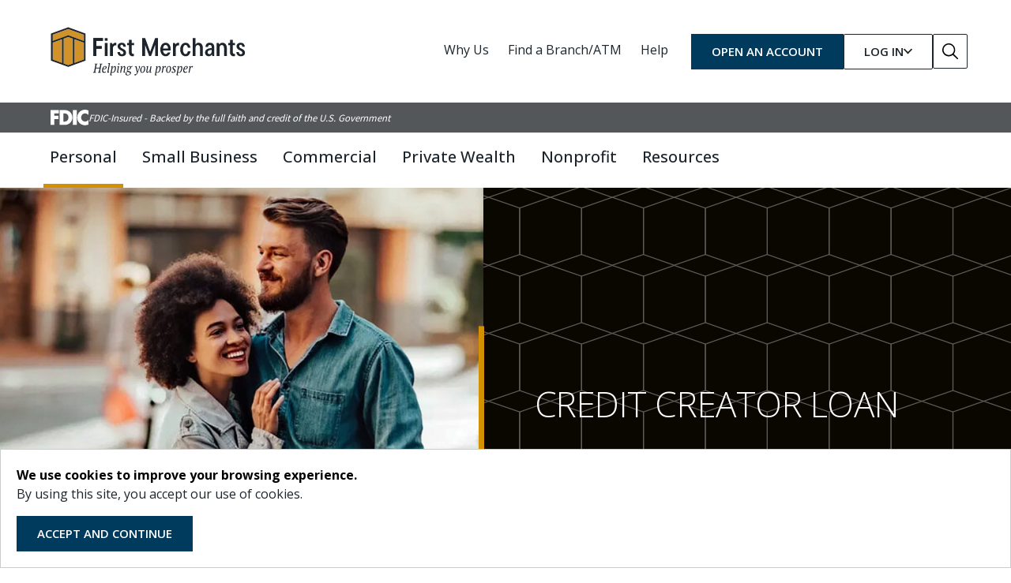

--- FILE ---
content_type: text/html; charset=utf-8
request_url: https://www.firstmerchants.com/personal/borrowing/personal-loans/credit-creator-loan
body_size: 16550
content:
 <!DOCTYPE html> <html lang="en"> <head> <script type="text/javascript" src="https://cds-sdkcfg.onlineaccess1.com/common.js"></script> <!-- Google Tag Manager --> <script>(function(w,d,s,l,i){w[l]=w[l]||[];w[l].push({'gtm.start': new Date().getTime(),event:'gtm.js'});var f=d.getElementsByTagName(s)[0], j=d.createElement(s),dl=l!='dataLayer'?'&l='+l:'';j.async=true;j.src= 'https://www.googletagmanager.com/gtm.js?id='+i+dl;f.parentNode.insertBefore(j,f); })(window,document,'script','dataLayer','GTM-WR53T76');</script> <!-- End Google Tag Manager --> <meta name="google-site-verification" content="4qjZObBfnxSMT0SlIwR6jDnSL7XWoA2WbGMf8qWFoxk" /><meta name="msvalidate.01" content="B53535060E6295D3A648A11FD36F885A" /> <title>
	Credit Creation Loan | First Merchants Bank
</title> <meta charset="utf-8"><script type="text/html" id="sf-tracking-consent-manager">
	<section aria-labelledby="tracking-consent-dialog-title">
    <div
        id="tracking-consent-dialog"
        style="padding:20px;position:relative;z-index:10000000;border:1px solid #ccc;background:#fff;"
        role="dialog"
        aria-modal="false"
        aria-labelledby="tracking-consent-dialog-title"
        aria-describedby="tracking-consent-dialog-description"
    >
        <strong id="tracking-consent-dialog-title">We use cookies to improve your browsing experience.</strong>
        <p id="tracking-consent-dialog-description">By using this site, you accept our use of cookies.</p>
        <button type="button" onclick="TrackingConsentManager.updateUserConsent(true)" id="tracking-consent-dialog-accept" class="btn btn-default">Accept and Continue</button>
    </div>
</section>

</script><script type="text/javascript" src="/WebResource.axd?d=DzHrpQl5URXarFHAtrmzFqYIQjMnoSgYA14Yi4WtWI0RbmUpGgpMAsviRPGklFi-c3v7OiJXrWE0UVeM65Sx7tlpazdyIXsK9qUZt6PznfOBFDCKDaBATfQU3-v6j5w2tzLgBfbxVvITiuh1xlCL6qVIgRwNrSvfSjUSn6ljMeyKffm2S-G0Bb1v1s8zrSXy0&amp;t=638810808280000000">

</script> <meta http-equiv="X-UA-Compatible" content="IE=edge,chrome=1"> <meta name="viewport" content="width=device-width, initial-scale=1.0, maximum-scale=3.0"> <meta name="theme-color" content="#14609d"> <link rel="icon" href="/ResourcePackages/ST/library/img/favicon.ico" />  <meta name="msapplication-TileColor" content="#da532c"> <meta name="theme-color" content="#ffffff"> <!-- addSearch --> <link rel="stylesheet" href="https://cdn.jsdelivr.net/npm/addsearch-search-ui@0.8/dist/addsearch-search-ui.min.css" /> <link href="/Content/css?v=nsW-2CxWIlkODuz3AGpCW_OUpi3eI4NHiIQLsfwL8hc1" rel="stylesheet"/> <link rel="preconnect" href="https://fonts.googleapis.com"> <link rel="preconnect" href="https://fonts.gstatic.com" crossorigin> <link href="https://fonts.googleapis.com/css2?family=Lato:wght@300;400;700&family=Source+Sans+Pro:wght@400;600;700;900&family=Open+Sans:wght@300;400;500;600;700&display=swap" rel="stylesheet"> <link rel="stylesheet" href="https://use.fontawesome.com/releases/v5.8.1/css/all.css" integrity="sha384-50oBUHEmvpQ+1lW4y57PTFmhCaXp0ML5d60M1M7uH2+nqUivzIebhndOJK28anvf" crossorigin="anonymous"> <link rel="stylesheet" href="/design-system/assets/toolkit/styles/toolkit.min.css?cb=cde2a401-3bf3-4ac7-ab92-66d457009da5"> <script src="/ResourcePackages/SmoothFusion/src/assets/toolkit/scripts/st/vendor/jquery-3.7.1.min.js"></script> <script type="text/javascript" src="//s7.addthis.com/js/300/addthis_widget.js#pubid=ra-52386ce04a2c4b40" async="async"></script> <!-- addSearch --> <script type="text/javascript" src="https://cdn.jsdelivr.net/combine/npm/addsearch-js-client@0.8/dist/addsearch-js-client.min.js,npm/addsearch-search-ui@0.8/dist/addsearch-search-ui.min.js"></script> <script nomodule src="/ResourcePackages/SmoothFusion/src/assets/toolkit/scripts/st/vendor/urlsearchparams.min.js"></script> <script type='application/ld+json'>  {   "@context": "http://www.schema.org",   "@type": "Organization",   "name": "First Merchants",   "url": "Https://www.FirstMerchants.com/",   "logo": "https://www.firstmerchants.com/images/default-source/general/test-imagery/first-merchants-logo.jpg?sfvrsn=b5367392_2" }  </script> <meta name="addsearch-custom-field" data-type="text" content="tabs=Manage_Money"/>

    <script type="application/ld+json">
    {
      "@context": "https://schema.org",
      "@type": "WebPage",
      "url": "https://www.firstmerchants.com/personal/borrowing/personal-loans/credit-creator-loan",
      "name": "Credit Creation Loan | Improve Credit Score",
      "description": "A good credit score is essential to a secure financial future. You could build or improve your credit with a First Merchants Credit Creator Loan."
    }
    </script>
    <meta property="og:title" content="Credit Creation Loan" /><meta property="og:description" content="A good credit score is essential to a secure financial future. You could build or improve your credit with a First Merchants Credit Creator Loan." /><meta property="og:image" content="https://www.firstmerchants.com/images/default-source/directory/post-link-images-1200-by-630/first-merchants-credit-creator-loan.jpg?sfvrsn=af5e118f_2" /><meta property="og:url" content="https://www.firstmerchants.com/personal/borrowing/personal-loans/credit-creator-loan" /><meta property="og:type" content="website" /><meta property="og:site_name" content="Default" /><style type="text/css" media="all">.btn-primary, .btn-outline-primary {
	white-space: normal;
}</style><style type="text/css" media="all">@media only screen and (min-width: 996px) {
  html {
  	scroll-padding-top: 172px;
  }
}

p.disclosure, p.disclosure a {
  font-size: .85rem !important}

.h-auto {
 height: auto !important; 
}</style><style type="text/css" media="all">:root {
	--fdic-banner-background-color: #53575a;
	--fdic-banner-text-color: #fff;
}

.fdic-wrapper {
	background-color: var(--fdic-banner-background-color);
    color: var(--fdic-banner-text-color);
    padding: 9px;
	position: relative;
    z-index: 998;
	margin-bottom: -1px;
}

@media screen and (min-width: 1200px) {
	.fdic-wrapper {
		margin-bottom: 12px;
	}	
}

.fdic-wrapper:before {
	border-left: 9999px solid var(--fdic-banner-background-color);
    bottom: 0;
    content: "";
    left: -9998px;
    position: absolute;
    right: 0;
    top: 0;
}

.fdic-wrapper:after {
	border-left: 9999px solid var(--fdic-banner-background-color);
    bottom: 0;
    content: "";
    left: 0;
    position: absolute;
    right: 9998px;
    top: 0;
}

.fdic-wrapper div {
	display: flex;
	align-items: center;
	justify-content: start;
	gap: 9px;
	position: relative;
    z-index: 9999;
}

.fdic-wrapper div .fdic-logo {
	height: 20px;
	width: auto;
}

.fdic-wrapper div .fdic-text {
	font-family: "Source Sans Pro", "Source Sans 3", sans-serif;
    font-weight: 400;
    font-style: italic;
    font-size: 12.8px;
    line-height: 1;
    color: var(--fdic-banner-text-color);
}</style><meta name="Generator" content="Sitefinity 15.3.8521.0 DX" /><link rel="canonical" href="https://www.firstmerchants.com/personal/borrowing/personal-loans/credit-creator-loan" /><script type="application/json" id="sf-insight-metadata">
	{"contentMetadata":"{\"Id\":\"df6591a7-b9a1-418c-a7c2-4d827c86c511\",\"ContentType\":\"Page\",\"Title\":\"Credit Creator Loan\",\"CanonicalTitle\":\"Credit Creator Loan\",\"CanonicalUrl\":\"https://www.firstmerchants.com/personal/borrowing/personal-loans/credit-creator-loan\",\"DefaultLanguage\":\"en\",\"CreatedOn\":\"2021-04-07T18:48:47.067Z\",\"ModifiedOn\":\"2025-10-30T17:43:06.557Z\",\"SiteId\":\"dbb51f0a-a762-4f42-a429-1c8a94b91c66\",\"SiteName\":\"Default\",\"PageId\":\"df6591a7-b9a1-418c-a7c2-4d827c86c511\"}","videosMetadata":"[]"}
</script><script type="application/json" id="sf-insight-settings">
	{"apiServerUrl":"https://api.insight.sitefinity.com","apiKey":"422bb80d-e6d5-db29-011e-ffa4e2a2ebd9","applicationName":"Website","trackingCookieDomain":"","keepDecTrackingCookieOnTrackingConsentRejection":false,"slidingExpirationForTrackingCookie":false,"maxAgeForTrackingCookieInDays":365,"trackYouTubeVideos":true,"crossDomainTrackingEntries":["www.firstmerchants.com"],"strategy":"Persist|False","docsHrefTestExpressions":[".*\\/docs\\/.+\\.{1}.+((\\?|\\\u0026)sfvrsn=.+){1}$",".+((\\?|\\\u0026)sf_dm_key=.+){1}$"],"sessionLengthInMinutes":30,"trackVimeoVideos":true,"useSecureCookies":true}
</script><script type="text/javascript" src="/WebResource.axd?d=[base64]&amp;t=638810808460000000">

</script><script src="https://cdn.insight.sitefinity.com/sdk/sitefinity-insight-client.min.3.1.44.js" crossorigin="" async="async">

</script><meta name="description" content="A good credit score is essential to a secure financial future. You could build or improve your credit with a First Merchants Credit Creator Loan. " /><meta name="keywords" content="personal loan, personal loans near me, bank loan, small personal loans, personal loan apply, credit creator loan, how to improve your credit score, online loan, unsecured loan, best personal loans, online personal loan, borrow money, bank loan, unsecured personal loan
" /></head> <body class="redesign"> <!-- Google Tag Manager (noscript) --> <noscript><iframe src="https://www.googletagmanager.com/ns.html?id=GTM-WR53T76" height="0" width="0" style="display:none;visibility:hidden"></iframe></noscript> <!-- End Google Tag Manager (noscript) --> <a class="sr-only sr-only-focusable" href="#content" title="skip to main content">Skip to main content</a> <div class="sfPublicWrapper" id="PublicWrapper">  <header class="fmbr-header"> <div class="container-fluid utility-container"> <div class="container"> <div class="utility__brand"> 

<div >
    <div ><div><a href="/home"><img src="/images/default-source/icons/fmbr-icons/fmb_logo_header.svg?sfvrsn=697bf1b3_4" sf-size="19904" alt="FMB Logo Header Desktop"></a></div></div>    
</div>

 </div> <div class="utility__menu"> 

<div >
    <div ><a class="utility-menu__about-us" href="/why-us">Why Us</a>
<a class="utility-menu__find-a-branch" href="/locations">Find a Branch/ATM</a>
<a class="utility-menu__help" href="/help">Help</a>
<a class="utility-menu__open-an-account btn btn-primary" href="/open-an-account-online">OPEN AN ACCOUNT</a></div>    
</div> </div> <div class="utility__login"> 

<div class="fmbr-olb-login dropdown d-none d-xl-block">
	<button class="fmbr-olb-login__dropdown-toggle dropdown-toggle btn btn-outline-black" data-offset="50" type="button" id="loginDropdown-1" data-bs-toggle="dropdown" data-bs-auto-close="outside" aria-expanded="false">
		<span>Log In</span>
		<svg xmlns="http://www.w3.org/2000/svg" viewBox="0 0 320 512" style="width: 11px">
			<path fill="#27251f" d="M151.5 347.8L3.5 201c-4.7-4.7-4.7-12.3 0-17l19.8-19.8c4.7-4.7 12.3-4.7 17 0L160 282.7l119.7-118.5c4.7-4.7 12.3-4.7 17 0l19.8 19.8c4.7 4.7 4.7 12.3 0 17l-148 146.8c-4.7 4.7-12.3 4.7-17 0z" />
		</svg>
	</button>
	<div class="fmbr-olb-login__dropdown dropdown-menu dropdown nav-dropdown" aria-labelledby="loginDropdown-1">
		<div class="arrow-up"></div>
		<div class="dropdown-menu-back login-back text-center d-block d-lg-none">
			<button class="dropdown-menu-back-link btn btn-link" aria-label="Back to previous menu">
				<img src="/ResourcePackages/SmoothFusion/src/assets/toolkit/images/angle-left-regular.png"> Back
			</button>
			<span class="text-center">Log In</span>
		</div>
		<div class="login-prompt">Select Account Type to Log In</div>
		<form method="POST" target="_blank" id="online-banking-login-ee69bdf4-d644-4829-87b2-438ff5b16a93" action="" name="p_login" autocomplete="off">
			<span id="business-form-link-ee69bdf4-d644-4829-87b2-438ff5b16a93" style="display: none; visibility: hidden;">https://secure.firstmerchants.com/firstmerchantsbankonlinebanking/uux.aspx#/login</span>
			<span id="personal-form-link-ee69bdf4-d644-4829-87b2-438ff5b16a93" style="display: none; visibility: hidden;">https://secure.firstmerchants.com/firstmerchantsbankonlinebanking/uux.aspx#/login</span>
			<div class="loginWrapper">
				<div class="loginInner">
											<div class="accountDropdown">
							<div class="st-dropdown" data-value="0">
								<a class="st-dropdown-btn select-account-type" role="button" aria-label="Dropdown button desktop" title="Dropdown button desktop">
									Select account type...
								</a>
								<div class="st-dropdown-menu">
									<a value="0" class="st-dropdown-menu-item d-none">Select account type...</a>
									<a value="1" class="st-dropdown-menu-item">Personal Online Banking</a>
									<a value="2" class="st-dropdown-menu-item">Business Online Banking</a>
											<a class="st-dropdown-menu-item speedbump-link" href="https://www.myaccountaccess.com/onlineCard/login.do?theme=elan7&amp;loc=9261%20" target="_blank">Personal Credit Card</a>
											<a class="st-dropdown-menu-item speedbump-link" href="https://www.myaccountaccess.com/onlineCard/login.do?theme=elan7" target="_blank">
Business Credit Card</a>
											<a class="st-dropdown-menu-item speedbump-link" href="https://login.bdreporting.com/Auth/FMPWA/SignIn" target="_blank">
Private Wealth Online Portal</a>
											<a class="st-dropdown-menu-item speedbump-link" href="https://www.accountplanaccess.net/fmpwa401k/" target="_blank">
Retirement Services</a>
											<a class="st-dropdown-menu-item speedbump-link" href="https://remotedepositcapture.firstmerchants.com/rdc-247" target="_blank">
Remote Deposit Capture</a>
											<a class="st-dropdown-menu-item " href="/commercial/treasury-management/receivables/lockbox-services/first-merchants-receivables-portal-login/" target="_blank">
Lockbox Services</a>
											<a class="st-dropdown-menu-item speedbump-link" href="https://www.mypaymentsinsider.com/ui/#/us/en_US/login" target="_blank">
Merchant Services</a>
											<a class="st-dropdown-menu-item speedbump-link" href="https://firstmerchants.yourmortgageonline.com" target="_blank">
DMI Mortgage Payments</a>
								</div>
							</div>
						</div>
						<div class="selectAccountErrorMessage" style="display: none;"><i class="fa-solid fa-circle-exclamation me-1"></i>Select your account type from the dropdown before logging in.</div>


					<div id="personalForm-ee69bdf4-d644-4829-87b2-438ff5b16a93" class="login" style='display:none; '>
						<label for="personalUserId-ee69bdf4-d644-4829-87b2-438ff5b16a93" class="sr-only">Enter Login ID Personal Desktop Version</label>
						<input type="text" id="personalUserId-ee69bdf4-d644-4829-87b2-438ff5b16a93" placeholder="Login ID" class="loginInput" name="_textBoxUserId" required />
						<div class="text-danger mb-2"  id="personalUserIdValidationMessage-ee69bdf4-d644-4829-87b2-438ff5b16a93" style="display:none">Please enter Login ID</div>
					</div>

					<div id="businessForm-ee69bdf4-d644-4829-87b2-438ff5b16a93" class="login" style='display: none; display:none'>
						<label for="businessUserId-ee69bdf4-d644-4829-87b2-438ff5b16a93" class="sr-only">Enter Login ID Business Desktop Version</label>
						<input type="text" id="businessUserId-ee69bdf4-d644-4829-87b2-438ff5b16a93" placeholder="Login ID" class="loginInput" name="_textBoxUserId" style="margin-top: 5px;" required />
						<div class="text-danger mb-2" id="businessUserIdValidationMessage-ee69bdf4-d644-4829-87b2-438ff5b16a93" style="display:none">Please enter Login ID</div>
					</div>

					<div class="login-details">
						<div class="rememberMe" style=''>
							<input id="personalRememberMe-ee69bdf4-d644-4829-87b2-438ff5b16a93" type="checkbox" />
							<label for="personalRememberMe-ee69bdf4-d644-4829-87b2-438ff5b16a93">Remember Me</label>
						</div>

						<div class="rememberMe rm2" style='display:none'>
							<input id="businessRememberMe-ee69bdf4-d644-4829-87b2-438ff5b16a93" type="checkbox" />
							<label for="businessRememberMe-ee69bdf4-d644-4829-87b2-438ff5b16a93">Remember Me </label>
						</div>

						<button name="submit" class="btn btn-primary submitButton personal-signin" type="submit" value="Personal" aria-label="Personal Log In" style=''>Log In</button>
						<button name="submit" class="btn btn-primary submitButton business-signin" type="submit" value="Business" aria-label="Business Log In" style='display:none'>Log In</button>
					</div>

					<div id="personalLinks-ee69bdf4-d644-4829-87b2-438ff5b16a93" class="loginBottom" style='display: none;'>
						<div class="links">
							<div class="trouble-prompt">Trouble Logging In?</div>
							<div class="link-spacing">
								<a class="forgot" href="https://secure.firstmerchants.com/firstmerchantsbankonlinebanking/sdk/AutoEnrollmentE2E/AccountRecovery#retrieve-username" title="Forgot Login ID">Forgot Login ID?</a>
								<span>|</span>
								<a class="help" href="/online-banking-login-help/" aria-label="Personal Help" title="Help">Help</a>
								<button name="submit" type="submit" class="btn btn-primary personal-standin-login-btn" style=''>Log In</button>
							</div>
							<div class="personal-enroll-wrapper">
								<div class="enroll-prompt">New to Online Banking?</div>
								<a class="enroll" href="https://secure.firstmerchants.com/firstmerchantsbankonlinebanking/sdk/AutoEnrollmentE2E" title="Enroll Now" aria-label="Personal Enroll Now">Enroll Now</a>
							</div>
						</div>
					</div>
					<div id="businessLinks-ee69bdf4-d644-4829-87b2-438ff5b16a93" class="loginBottom" style='display: none;display:none'>
						<div class="links">
							<div class="trouble-prompt">Trouble Logging In?</div>
							<div>
								<a class="help" href="/help/online-banking-login-help" aria-label="Business Help" title="Help">Help</a>
								<button name="submit" type="submit" class="btn btn-primary business-standin-login-btn" style=''>Log In</button>
							</div>
							<div class="business-enroll-wrapper">
								<div class="enroll-prompt">New to Online Banking?</div>
								<a class="enroll" href="https://secure.firstmerchants.com/firstmerchantsbankonlinebanking/sdk/BusinessEnrollmentHybrid" aria-label="Business Enroll Now" title="Enroll Now">Enroll Now</a>
							</div>
						</div>
					</div>
				</div>
			</div>
		</form>
	</div>
</div>
 </div> <div class="utility__searchBox"> 

<div >
    <div ><a href="/search" aria-label="Go to Search" class="btn btn btn-search"><span style="background-image: url(&quot;/images/default-source/icons/fmbr-icons/search-icon.svg&quot;); background-repeat: no-repeat"></span></a></div>    
</div> </div> </div> </div> <div class="container-fluid navbar-container"> <div class="container"> 

<div class="fdic-wrapper d-none" >
    <div ><img src="/images/default-source/fdic/fdic-digital-logo.svg?sfvrsn=45d488f9_1" alt="FDIC" class="fdic-logo"><span class="fdic-text">FDIC-Insured - Backed by the full faith and credit of the U.S. Government</span></div>    
</div>
<nav aria-label="Main Navigation" class="navbar nav-fmbr-main navbar-expand-xl">
	<button class="navbar-toggler hamburger-btn collapsed" type="button" data-bs-toggle="collapse" data-bs-target='#navbar-1' aria-controls='navbar-1' aria-expanded="false" aria-label="ToggleNavigation">
		<span class="navbar-toggler-icon"></span>
	</button>
	<div class="main-navbar-collapse navbar-collapse collapse" id='navbar-1'>
		<ul class="navbar-nav">
			
			<li id="mobileLogIn" class="nav-item dropdown nav-dropdown d-xl-none d-block">
				<a class="dropdown-toggle nav-toggler" href="#" id="navbarDropdownMenuLink0-login" role="button" data-bs-toggle="dropdown" data-bs-auto-close="outside" aria-haspopup="true" aria-expanded="false" aria-label="Toggle Login">
					<img src="/ResourcePackages/SmoothFusion/src/assets/toolkit/images/user-light.png" alt="user login" class="mobile-nav-icon" />
					Log In
				</a>
				<div id="mobile-login-form"></div>
			</li>
			
			<li id="mobileOpenAnAccount" class="nav-item dropdown nav-dropdown">
				<a class="dropdown-toggle nav-toggler" href="/open-an-account-online" id="navbarDropdownMenuLink0-open-account">
					<img src="/ResourcePackages/SmoothFusion/src/assets/toolkit/images/usd-circle.png" alt="open an account" class="mobile-nav-icon" />
					Open An Account
				</a>
			</li>
		<li class="nav-item dropdown nav-dropdown">
			<a class="dropdown-toggle nav-toggler active" href="#" id='navbarDropdownMenuLink0-1' role="button" data-bs-toggle="dropdown" data-bs-auto-close="outside" aria-haspopup="true" aria-expanded="false" aria-label="Toggle Personal">Personal</a>
			<div class="dropdown-menu nav-dropdown-menu" id="navbarDropdownMenu0-1" aria-label='Dropdown Menu for Personal'>
				<button class="closeMegaMenu" title="Close Mega Menu"><i class="fas fa-times"></i></button>
				<div class="container-fluid" style="padding:0">
					<div class="container">
						<div class="row">
							<div class="dropdown-menu-back col-sm-12 text-center">
								<button class="dropdown-menu-back-link btn btn-link" aria-label="Back to previous menu">
									<img src="/ResourcePackages/SmoothFusion/src/assets/toolkit/images/angle-left-regular.png" />
								</button>
								<a class="text-center" href="/personal" target="_self">Personal</a>
							</div>
							<div class="parent-nav-item col-8">
								<div>
									<a class=" active" href="/personal" target="_self">Personal</a>
								</div>
							</div>
							<div class="subnav-items-container col-xl-8">
								<div class="row">
									<div class='col-xl-4'><div class='subnav-group'>			<div class="navbar subnav-items active">
				<div class="subnav-items-wrapper">
					<button class="navbar-toggler subnav-toggler" href="#" id="subDropdownToggler0-0-1" data-bs-target="#subDropdownMenu0-0-1" role="button" data-bs-toggle="collapse" data-bs-auto-close="outside" aria-controls="subDropdownMenu0-0-1" aria-haspopup="true" aria-expanded="false" aria-label="Toggle Personal">
						<span class="navbar-toggler-icon"></span>
					</button>
					<a class=" subnav-header " href="/personal/banking" target="_self">
						Banking
					</a>
					<div class="collapse navbar-collapse subnav-collapse" id="subDropdownMenu0-0-1" aria-label="Dropdown Menu for Personal">
						<ul class="subnav-nav">
									<li>
			<a class=" subnav-item " href="/personal/banking/checking-accounts" target="_self">Checking Accounts</a>
		</li>
		<li>
			<a class=" subnav-item " href="/personal/banking/savings-accounts" target="_self">Savings Accounts</a>
		</li>
		<li>
			<a class=" subnav-item " href="/personal/banking/debit-cards" target="_self">Debit Cards</a>
		</li>
		<li>
			<a class=" subnav-item " href="/personal/banking/overdraft-protection" target="_self">Overdraft Protection</a>
		</li>
		<li>
			<a class=" subnav-item " href="/personal/banking/refer-a-friend" target="_self">Refer a Friend</a>
		</li>
		<li>
			<a class=" subnav-item " href="/earlypay" target="_self">Early Pay</a>
		</li>

						</ul>
					</div>
				</div>
			</div>
			<div class="navbar subnav-items active">
				<div class="subnav-items-wrapper">
					<button class="navbar-toggler subnav-toggler" href="#" id="subDropdownToggler0-1-1" data-bs-target="#subDropdownMenu0-1-1" role="button" data-bs-toggle="collapse" data-bs-auto-close="outside" aria-controls="subDropdownMenu0-1-1" aria-haspopup="true" aria-expanded="false" aria-label="Toggle Personal">
						<span class="navbar-toggler-icon"></span>
					</button>
					<a class=" subnav-header active" href="/personal/borrowing" target="_self">
						Borrowing
					</a>
					<div class="collapse navbar-collapse subnav-collapse" id="subDropdownMenu0-1-1" aria-label="Dropdown Menu for Personal">
						<ul class="subnav-nav">
									<li>
			<a class=" subnav-item " href="/personal/borrowing/mortgages" target="_self">Mortgages</a>
		</li>
		<li>
			<a class=" subnav-item " href="/personal/borrowing/home-equity-lending" target="_self">Home Equity Lending</a>
		</li>
		<li>
			<a class=" subnav-item " href="/personal/borrowing/vehicle-loans" target="_self">Vehicle Loans</a>
		</li>
		<li>
			<a class=" subnav-item active" href="/personal/borrowing/personal-loans" target="_self">Personal Loans</a>
		</li>
		<li>
			<a class=" subnav-item " href="/personal/borrowing/credit-cards" target="_self">Credit Cards</a>
		</li>

						</ul>
					</div>
				</div>
			</div>
</div></div><div class='col-xl-4'><div class='subnav-group'>			<div class="navbar subnav-items active">
				<div class="subnav-items-wrapper">
					<button class="navbar-toggler subnav-toggler" href="#" id="subDropdownToggler0-2-1" data-bs-target="#subDropdownMenu0-2-1" role="button" data-bs-toggle="collapse" data-bs-auto-close="outside" aria-controls="subDropdownMenu0-2-1" aria-haspopup="true" aria-expanded="false" aria-label="Toggle Personal">
						<span class="navbar-toggler-icon"></span>
					</button>
					<a class=" subnav-header " href="/personal/mobile-and-online-banking" target="_self">
						Mobile &amp; Online Banking
					</a>
					<div class="collapse navbar-collapse subnav-collapse" id="subDropdownMenu0-2-1" aria-label="Dropdown Menu for Personal">
						<ul class="subnav-nav">
									<li>
			<a class=" subnav-item " href="/personal/mobile-and-online-banking/mobile-app" target="_self">Mobile App</a>
		</li>
		<li>
			<a class=" subnav-item " href="/personal/mobile-and-online-banking/mobile-deposit" target="_self">Mobile Deposit</a>
		</li>
		<li>
			<a class=" subnav-item " href="/personal/mobile-and-online-banking/personal-finance" target="_self">Personal Finance</a>
		</li>
		<li>
			<a class=" subnav-item " href="/personal/mobile-and-online-banking/zelle" target="_self">Zelle</a>
		</li>
		<li>
			<a class=" subnav-item " href="/personal/mobile-and-online-banking/card-swap" target="_self">Card Swap</a>
		</li>
		<li>
			<a class=" subnav-item " href="/personal/mobile-and-online-banking/direct-deposit-switch" target="_self">Direct Deposit Switch</a>
		</li>
		<li>
			<a class=" subnav-item " href="/personal/mobile-and-online-banking/bill-pay" target="_self">Bill Pay</a>
		</li>
		<li>
			<a class=" subnav-item " href="/personal/mobile-and-online-banking/estatements" target="_self">Estatements</a>
		</li>

						</ul>
					</div>
				</div>
			</div>
			<div class="navbar subnav-items active">
				<div class="subnav-items-wrapper">
					<button class="navbar-toggler subnav-toggler" href="#" id="subDropdownToggler0-3-1" data-bs-target="#subDropdownMenu0-3-1" role="button" data-bs-toggle="collapse" data-bs-auto-close="outside" aria-controls="subDropdownMenu0-3-1" aria-haspopup="true" aria-expanded="false" aria-label="Toggle Personal">
						<span class="navbar-toggler-icon"></span>
					</button>
					<a class=" subnav-header " href="/personal/learn" target="_self">
						Learn
					</a>
					<div class="collapse navbar-collapse subnav-collapse" id="subDropdownMenu0-3-1" aria-label="Dropdown Menu for Personal">
						<ul class="subnav-nav">
									<li>
			<a class=" subnav-item " href="/personal/learn/financial-wellness" target="_self">Financial Wellness</a>
		</li>
		<li>
			<a class=" subnav-item " href="/personal/learn/blogs-and-articles" target="_self">Blogs and Articles</a>
		</li>
		<li>
			<a class=" subnav-item " href="/personal/learn/financial-calculators" target="_self">Financial Calculators</a>
		</li>
		<li>
			<a class=" subnav-item " href="/personal/learn/personal-banking-faqs" target="_self">Personal Banking FAQs</a>
		</li>

						</ul>
					</div>
				</div>
			</div>
</div></div><div class='col-xl-4'><div class='subnav-group'>			<div class="navbar subnav-items active">
				<div class="subnav-items-wrapper">
					<button class="navbar-toggler subnav-toggler" href="#" id="subDropdownToggler0-4-1" data-bs-target="#subDropdownMenu0-4-1" role="button" data-bs-toggle="collapse" data-bs-auto-close="outside" aria-controls="subDropdownMenu0-4-1" aria-haspopup="true" aria-expanded="false" aria-label="Toggle Personal">
						<span class="navbar-toggler-icon"></span>
					</button>
					<a class=" subnav-header " href="/personal/wealth-management" target="_self">
						Wealth Management
					</a>
					<div class="collapse navbar-collapse subnav-collapse" id="subDropdownMenu0-4-1" aria-label="Dropdown Menu for Personal">
						<ul class="subnav-nav">
									<li>
			<a class=" subnav-item " href="/personal/wealth-management/team-strength" target="_self">Team Strength</a>
		</li>
		<li>
			<a class=" subnav-item " href="/personal/wealth-management/investment-management" target="_self">Investment Management</a>
		</li>
		<li>
			<a class=" subnav-item " href="/personal/wealth-management/financial-and-estate-planning" target="_self">Financial and Estate Planning</a>
		</li>
		<li>
			<a class=" subnav-item " href="/personal/wealth-management/private-banking" target="_self">Private Banking</a>
		</li>
		<li>
			<a class=" subnav-item " href="/personal/wealth-management/retirement-planning" target="_self">Retirement Planning</a>
		</li>

						</ul>
					</div>
				</div>
			</div>
			<div class="navbar subnav-items active">
				<div class="subnav-items-wrapper">
					<button class="navbar-toggler subnav-toggler" href="#" id="subDropdownToggler0-5-1" data-bs-target="#subDropdownMenu0-5-1" role="button" data-bs-toggle="collapse" data-bs-auto-close="outside" aria-controls="subDropdownMenu0-5-1" aria-haspopup="true" aria-expanded="false" aria-label="Toggle Personal">
						<span class="navbar-toggler-icon"></span>
					</button>
					<a class=" subnav-header " href="/personal/additional-solutions" target="_self">
						Additional Solutions
					</a>
					<div class="collapse navbar-collapse subnav-collapse" id="subDropdownMenu0-5-1" aria-label="Dropdown Menu for Personal">
						<ul class="subnav-nav">
									<li>
			<a class="speedbump-link subnav-item " href="/personal/additional-solutions/order-personal-checks" target="_blank">Order Personal Checks</a>
		</li>

						</ul>
					</div>
				</div>
			</div>

</div></div>								</div>
							</div>
							<div class="subnav-items-additional-content col-xl-4">
<div class="gray-box"><h3 class="font-weight-light mt-0 mb-3">We Have Your Best Interest at Heart</h3><h4 class="font-weight-regular mb-0">Get a more attentive bank</h4><a class="arrow-link" href="/personal/banking/checking-accounts"><span>Switch to First Merchants today
            <span class="arrow-icon">
 <img src="/ResourcePackages/SmoothFusion/src/assets/toolkit/images/arrow-right-blue.png" data-sf-ec-immutable=""></span>
 </span>
 </a>
 <h4 class="font-weight-regular mb-0 mt-3">Want to grow your savings?</h4><a class="arrow-link" href="/specials"><span>Explore Money Market specials
            <span class="arrow-icon">
 <img src="/ResourcePackages/SmoothFusion/src/assets/toolkit/images/arrow-right-blue.png" data-sf-ec-immutable=""></span>
 </span>
 </a>
</div>							</div>
						</div>
					</div>
				</div>
			</div>
		</li>
		<li class="nav-item dropdown nav-dropdown">
			<a class="dropdown-toggle nav-toggler " href="#" id='navbarDropdownMenuLink1-1' role="button" data-bs-toggle="dropdown" data-bs-auto-close="outside" aria-haspopup="true" aria-expanded="false" aria-label="Toggle Small Business">Small Business</a>
			<div class="dropdown-menu nav-dropdown-menu" id="navbarDropdownMenu1-1" aria-label='Dropdown Menu for Small Business'>
				<button class="closeMegaMenu" title="Close Mega Menu"><i class="fas fa-times"></i></button>
				<div class="container-fluid" style="padding:0">
					<div class="container">
						<div class="row">
							<div class="dropdown-menu-back col-sm-12 text-center">
								<button class="dropdown-menu-back-link btn btn-link" aria-label="Back to previous menu">
									<img src="/ResourcePackages/SmoothFusion/src/assets/toolkit/images/angle-left-regular.png" />
								</button>
								<a class="text-center" href="/small-business" target="_self">Small Business</a>
							</div>
							<div class="parent-nav-item col-8">
								<div>
									<a class=" " href="/small-business" target="_self">Small Business</a>
								</div>
							</div>
							<div class="subnav-items-container col-xl-8">
								<div class="row">
									<div class='col-xl-4'><div class='subnav-group'>			<div class="navbar subnav-items ">
				<div class="subnav-items-wrapper">
					<button class="navbar-toggler subnav-toggler" href="#" id="subDropdownToggler1-0-1" data-bs-target="#subDropdownMenu1-0-1" role="button" data-bs-toggle="collapse" data-bs-auto-close="outside" aria-controls="subDropdownMenu1-0-1" aria-haspopup="true" aria-expanded="false" aria-label="Toggle Small Business">
						<span class="navbar-toggler-icon"></span>
					</button>
					<a class=" subnav-header " href="/small-business-accounts" target="_self">
						Small Business Accounts
					</a>
					<div class="collapse navbar-collapse subnav-collapse" id="subDropdownMenu1-0-1" aria-label="Dropdown Menu for Small Business">
						<ul class="subnav-nav">
									<li>
			<a class=" subnav-item " href="/small-business/checking-accounts" target="_self">Checking Accounts</a>
		</li>
		<li>
			<a class=" subnav-item " href="/small-business/savings-accounts" target="_self">Savings Accounts</a>
		</li>
		<li>
			<a class=" subnav-item " href="/small-business/checking-accounts/online-and-mobile-banking" target="_self">Online and Mobile Banking</a>
		</li>

						</ul>
					</div>
				</div>
			</div>
</div></div><div class='col-xl-4'><div class='subnav-group'>			<div class="navbar subnav-items ">
				<div class="subnav-items-wrapper">
					<button class="navbar-toggler subnav-toggler" href="#" id="subDropdownToggler1-1-1" data-bs-target="#subDropdownMenu1-1-1" role="button" data-bs-toggle="collapse" data-bs-auto-close="outside" aria-controls="subDropdownMenu1-1-1" aria-haspopup="true" aria-expanded="false" aria-label="Toggle Small Business">
						<span class="navbar-toggler-icon"></span>
					</button>
					<a class=" subnav-header " href="/small-business/lending" target="_self">
						Lending
					</a>
					<div class="collapse navbar-collapse subnav-collapse" id="subDropdownMenu1-1-1" aria-label="Dropdown Menu for Small Business">
						<ul class="subnav-nav">
									<li>
			<a class=" subnav-item " href="/small-business/lending/term-loans" target="_self">Term Loans</a>
		</li>
		<li>
			<a class=" subnav-item " href="/small-business/lending/lines-of-credit" target="_self">Lines of Credit</a>
		</li>
		<li>
			<a class=" subnav-item " href="/small-business/lending/sba-lending" target="_self">SBA Lending&#160;</a>
		</li>
		<li>
			<a class=" subnav-item " href="/small-business/lending/apply-for-loan" target="_self">Apply for Loan</a>
		</li>

						</ul>
					</div>
				</div>
			</div>
</div></div><div class='col-xl-4'><div class='subnav-group'>			<div class="navbar subnav-items ">
				<div class="subnav-items-wrapper">
					<button class="navbar-toggler subnav-toggler" href="#" id="subDropdownToggler1-2-1" data-bs-target="#subDropdownMenu1-2-1" role="button" data-bs-toggle="collapse" data-bs-auto-close="outside" aria-controls="subDropdownMenu1-2-1" aria-haspopup="true" aria-expanded="false" aria-label="Toggle Small Business">
						<span class="navbar-toggler-icon"></span>
					</button>
					<a class=" subnav-header " href="/small-business/learn" target="_self">
						Learn
					</a>
					<div class="collapse navbar-collapse subnav-collapse" id="subDropdownMenu1-2-1" aria-label="Dropdown Menu for Small Business">
						<ul class="subnav-nav">
									<li>
			<a class=" subnav-item " href="/small-business/learn/workplace-banking" target="_self">Workplace Banking&#160;</a>
		</li>
		<li>
			<a class=" subnav-item " href="/small-business/learn/financial-calculators---tools" target="_self">Financial Calculators &amp; Tools&#160;</a>
		</li>

						</ul>
					</div>
				</div>
			</div>
			<div class="navbar subnav-items ">
				<div class="subnav-items-wrapper">
					<button class="navbar-toggler subnav-toggler" href="#" id="subDropdownToggler1-3-1" data-bs-target="#subDropdownMenu1-3-1" role="button" data-bs-toggle="collapse" data-bs-auto-close="outside" aria-controls="subDropdownMenu1-3-1" aria-haspopup="true" aria-expanded="false" aria-label="Toggle Small Business">
						<span class="navbar-toggler-icon"></span>
					</button>
					<a class=" subnav-header " href="/small-business/additional-business-products" target="_self">
						Additional Business Products
					</a>
					<div class="collapse navbar-collapse subnav-collapse" id="subDropdownMenu1-3-1" aria-label="Dropdown Menu for Small Business">
						<ul class="subnav-nav">
									<li>
			<a class="speedbump-link subnav-item " href="/small-business/additional-business-products/order-business-checks" target="_blank">Order Business Checks&#160;</a>
		</li>

						</ul>
					</div>
				</div>
			</div>

</div></div>								</div>
							</div>
							<div class="subnav-items-additional-content col-xl-4">
<div class="gray-box">
    <h3 class="font-weight-light mt-0 mb-3">Local Bankers Who Know Your Small Business</h3>
    <h4 class="font-weight-regular mb-0">Find the right account for your needs</h4><a class="arrow-link" href="/small-business/small-business-checking-accounts" sfref=""><span>Explore Small Business Checking
            <span class="arrow-icon">
                <img src="/ResourcePackages/SmoothFusion/src/assets/toolkit/images/arrow-right-blue.png" data-sf-ec-immutable=""></span>
        </span>
    </a>
    <h4 class="font-weight-regular mb-0 mt-3">Time to add financing to the mix?</h4><a class="arrow-link" href="/small-business/small-business-lending" sfref=""><span>Find Flexible Lending Options
            <span class="arrow-icon">
                <img src="/ResourcePackages/SmoothFusion/src/assets/toolkit/images/arrow-right-blue.png" data-sf-ec-immutable=""></span>
        </span>
    </a>
</div>							</div>
						</div>
					</div>
				</div>
			</div>
		</li>
		<li class="nav-item dropdown nav-dropdown">
			<a class="dropdown-toggle nav-toggler " href="#" id='navbarDropdownMenuLink2-1' role="button" data-bs-toggle="dropdown" data-bs-auto-close="outside" aria-haspopup="true" aria-expanded="false" aria-label="Toggle Commercial">Commercial</a>
			<div class="dropdown-menu nav-dropdown-menu" id="navbarDropdownMenu2-1" aria-label='Dropdown Menu for Commercial'>
				<button class="closeMegaMenu" title="Close Mega Menu"><i class="fas fa-times"></i></button>
				<div class="container-fluid" style="padding:0">
					<div class="container">
						<div class="row">
							<div class="dropdown-menu-back col-sm-12 text-center">
								<button class="dropdown-menu-back-link btn btn-link" aria-label="Back to previous menu">
									<img src="/ResourcePackages/SmoothFusion/src/assets/toolkit/images/angle-left-regular.png" />
								</button>
								<a class="text-center" href="/commercial" target="_self">Commercial</a>
							</div>
							<div class="parent-nav-item col-8">
								<div>
									<a class=" " href="/commercial" target="_self">Commercial</a>
								</div>
							</div>
							<div class="subnav-items-container col-xl-8">
								<div class="row">
									<div class='col-xl-4'><div class='subnav-group'>			<div class="navbar subnav-items ">
				<div class="subnav-items-wrapper">
					<button class="navbar-toggler subnav-toggler" href="#" id="subDropdownToggler2-0-1" data-bs-target="#subDropdownMenu2-0-1" role="button" data-bs-toggle="collapse" data-bs-auto-close="outside" aria-controls="subDropdownMenu2-0-1" aria-haspopup="true" aria-expanded="false" aria-label="Toggle Commercial">
						<span class="navbar-toggler-icon"></span>
					</button>
					<a class=" subnav-header " href="/commercial/commercial-bank-accounts" target="_self">
						Commercial Bank Accounts
					</a>
					<div class="collapse navbar-collapse subnav-collapse" id="subDropdownMenu2-0-1" aria-label="Dropdown Menu for Commercial">
						<ul class="subnav-nav">
									<li>
			<a class=" subnav-item " href="/commercial/commercial-bank-accounts/business-checking-accounts" target="_self">Business Checking Accounts</a>
		</li>
		<li>
			<a class=" subnav-item " href="/commercial/commercial-bank-accounts/business-savings-accounts" target="_self">Business Savings Accounts</a>
		</li>
		<li>
			<a class=" subnav-item " href="/commercial/commercial-bank-accounts/online-and-mobile-banking" target="_self">Online and Mobile Banking</a>
		</li>

						</ul>
					</div>
				</div>
			</div>
			<div class="navbar subnav-items ">
				<div class="subnav-items-wrapper">
					<button class="navbar-toggler subnav-toggler" href="#" id="subDropdownToggler2-1-1" data-bs-target="#subDropdownMenu2-1-1" role="button" data-bs-toggle="collapse" data-bs-auto-close="outside" aria-controls="subDropdownMenu2-1-1" aria-haspopup="true" aria-expanded="false" aria-label="Toggle Commercial">
						<span class="navbar-toggler-icon"></span>
					</button>
					<a class=" subnav-header " href="/commercial/lending-and-finance" target="_self">
						Lending and Finance
					</a>
					<div class="collapse navbar-collapse subnav-collapse" id="subDropdownMenu2-1-1" aria-label="Dropdown Menu for Commercial">
						<ul class="subnav-nav">
									<li>
			<a class=" subnav-item " href="/commercial/lending-and-finance/abl-solutions" target="_self">ABL Solutions</a>
		</li>
		<li>
			<a class=" subnav-item " href="/commercial/lending-and-finance/agricultural-lending" target="_self">Agricultural Lending</a>
		</li>
		<li>
			<a class=" subnav-item " href="/commercial/lending-and-finance/commercial-real-estate" target="_self">Commercial Real Estate</a>
		</li>
		<li>
			<a class=" subnav-item " href="/commercial/lending-and-finance/community-business-lending" target="_self">Community Business Lending</a>
		</li>
		<li>
			<a class=" subnav-item " href="/commercial/lending-and-finance/debt-capital-markets" target="_self">Debt Capital Markets</a>
		</li>
		<li>
			<a class=" subnav-item " href="/commercial/lending-and-finance/practice-finance" target="_self">Practice Finance</a>
		</li>
		<li>
			<a class=" subnav-item " href="/commercial/lending-and-finance/public-finance" target="_self">Public Finance</a>
		</li>
		<li>
			<a class=" subnav-item " href="/commercial/lending-and-finance/sba-lending" target="_self">SBA Lending</a>
		</li>
		<li>
			<a class=" subnav-item " href="/commercial/lending-and-finance/sponsor-finance" target="_self">Sponsor Finance</a>
		</li>

						</ul>
					</div>
				</div>
			</div>
</div></div><div class='col-xl-4'><div class='subnav-group'>			<div class="navbar subnav-items ">
				<div class="subnav-items-wrapper">
					<button class="navbar-toggler subnav-toggler" href="#" id="subDropdownToggler2-2-1" data-bs-target="#subDropdownMenu2-2-1" role="button" data-bs-toggle="collapse" data-bs-auto-close="outside" aria-controls="subDropdownMenu2-2-1" aria-haspopup="true" aria-expanded="false" aria-label="Toggle Commercial">
						<span class="navbar-toggler-icon"></span>
					</button>
					<a class=" subnav-header " href="/commercial/treasury-management" target="_self">
						Treasury Management
					</a>
					<div class="collapse navbar-collapse subnav-collapse" id="subDropdownMenu2-2-1" aria-label="Dropdown Menu for Commercial">
						<ul class="subnav-nav">
									<li>
			<a class=" subnav-item " href="/commercial/treasury-management/liquidity-management" target="_self">Liquidity Management</a>
		</li>
		<li>
			<a class=" subnav-item " href="/commercial/treasury-management/payables" target="_self">Payables</a>
		</li>
		<li>
			<a class=" subnav-item " href="/commercial/treasury-management/receivables" target="_self">Receivables</a>
		</li>
		<li>
			<a class=" subnav-item " href="/commercial/treasury-management/fraud-prevention" target="_self">Fraud Prevention</a>
		</li>

						</ul>
					</div>
				</div>
			</div>
			<div class="navbar subnav-items ">
				<div class="subnav-items-wrapper">
					<button class="navbar-toggler subnav-toggler" href="#" id="subDropdownToggler2-3-1" data-bs-target="#subDropdownMenu2-3-1" role="button" data-bs-toggle="collapse" data-bs-auto-close="outside" aria-controls="subDropdownMenu2-3-1" aria-haspopup="true" aria-expanded="false" aria-label="Toggle Commercial">
						<span class="navbar-toggler-icon"></span>
					</button>
					<a class=" subnav-header " href="/commercial/wealth-management" target="_self">
						Wealth Management
					</a>
					<div class="collapse navbar-collapse subnav-collapse" id="subDropdownMenu2-3-1" aria-label="Dropdown Menu for Commercial">
						<ul class="subnav-nav">
									<li>
			<a class=" subnav-item " href="/commercial/wealth-management/succession-planning" target="_self">Succession Planning</a>
		</li>
		<li>
			<a class=" subnav-item " href="/commercial/wealth-management/financial-and-estate-planning" target="_self">Financial and Estate Planning</a>
		</li>
		<li>
			<a class=" subnav-item " href="/commercial/wealth-management/private-banking" target="_self">Private Banking</a>
		</li>
		<li>
			<a class=" subnav-item " href="/commercial/wealth-management/retirement-plans" target="_self">Retirement Plans</a>
		</li>

						</ul>
					</div>
				</div>
			</div>
</div></div><div class='col-xl-4'><div class='subnav-group'>			<div class="navbar subnav-items ">
				<div class="subnav-items-wrapper">
					<button class="navbar-toggler subnav-toggler" href="#" id="subDropdownToggler2-4-1" data-bs-target="#subDropdownMenu2-4-1" role="button" data-bs-toggle="collapse" data-bs-auto-close="outside" aria-controls="subDropdownMenu2-4-1" aria-haspopup="true" aria-expanded="false" aria-label="Toggle Commercial">
						<span class="navbar-toggler-icon"></span>
					</button>
					<a class=" subnav-header " href="/commercial/learn" target="_self">
						Learn
					</a>
					<div class="collapse navbar-collapse subnav-collapse" id="subDropdownMenu2-4-1" aria-label="Dropdown Menu for Commercial">
						<ul class="subnav-nav">
									<li>
			<a class=" subnav-item " href="/commercial/learn/banknotes-newsletter" target="_self">BankNotes Newsletter</a>
		</li>
		<li>
			<a class=" subnav-item " href="/commercial/learn/workplace-banking" target="_self">Workplace Banking</a>
		</li>
		<li>
			<a class=" subnav-item " href="/commercial/learn/business-finance-calculators" target="_self">Business Finance Calculators</a>
		</li>
		<li>
			<a class=" subnav-item " href="/commercial/learn/business-management-calculators" target="_self">Business Management Calculators</a>
		</li>
		<li>
			<a class=" subnav-item " href="/commercial/learn/business-marketing-roi-calculators" target="_self">Business Marketing ROI Calculators</a>
		</li>

						</ul>
					</div>
				</div>
			</div>
			<div class="navbar subnav-items ">
				<div class="subnav-items-wrapper">
					<button class="navbar-toggler subnav-toggler" href="#" id="subDropdownToggler2-5-1" data-bs-target="#subDropdownMenu2-5-1" role="button" data-bs-toggle="collapse" data-bs-auto-close="outside" aria-controls="subDropdownMenu2-5-1" aria-haspopup="true" aria-expanded="false" aria-label="Toggle Commercial">
						<span class="navbar-toggler-icon"></span>
					</button>
					<a class=" subnav-header " href="/commercial/additional-business-products" target="_self">
						Additional Business Products
					</a>
					<div class="collapse navbar-collapse subnav-collapse" id="subDropdownMenu2-5-1" aria-label="Dropdown Menu for Commercial">
						<ul class="subnav-nav">
									<li>
			<a class="speedbump-link subnav-item " href="/commercial/additional-business-products/order-business-checks" target="_blank">Order Business Checks</a>
		</li>

						</ul>
					</div>
				</div>
			</div>

</div></div>								</div>
							</div>
							<div class="subnav-items-additional-content col-xl-4">
<div class="gray-box"><h3 class="font-weight-light mt-0 mb-3">Prevent Business Fraud</h3><h4 class="font-weight-regular mb-0">Take steps to protect your business</h4><a class="arrow-link" href="/commercial/treasury-management/fraud-prevention"><span>
 Learn about payables
            <span class="arrow-icon">
 <img src="/ResourcePackages/SmoothFusion/src/assets/toolkit/images/arrow-right-blue.png" data-sf-ec-immutable=""></span>
 </span>
 </a>
</div>							</div>
						</div>
					</div>
				</div>
			</div>
		</li>
		<li class="nav-item dropdown nav-dropdown">
			<a class="dropdown-toggle nav-toggler " href="#" id='navbarDropdownMenuLink3-1' role="button" data-bs-toggle="dropdown" data-bs-auto-close="outside" aria-haspopup="true" aria-expanded="false" aria-label="Toggle Private Wealth">Private Wealth</a>
			<div class="dropdown-menu nav-dropdown-menu" id="navbarDropdownMenu3-1" aria-label='Dropdown Menu for Private Wealth'>
				<button class="closeMegaMenu" title="Close Mega Menu"><i class="fas fa-times"></i></button>
				<div class="container-fluid" style="padding:0">
					<div class="container">
						<div class="row">
							<div class="dropdown-menu-back col-sm-12 text-center">
								<button class="dropdown-menu-back-link btn btn-link" aria-label="Back to previous menu">
									<img src="/ResourcePackages/SmoothFusion/src/assets/toolkit/images/angle-left-regular.png" />
								</button>
								<a class="text-center" href="/private-wealth" target="_self">Private Wealth</a>
							</div>
							<div class="parent-nav-item col-8">
								<div>
									<a class=" " href="/private-wealth" target="_self">Private Wealth</a>
								</div>
							</div>
							<div class="subnav-items-container col-xl-8">
								<div class="row">
									<div class='col-xl-4'><div class='subnav-group'>			<div class="navbar subnav-items ">
				<div class="subnav-items-wrapper">
					<button class="navbar-toggler subnav-toggler" href="#" id="subDropdownToggler3-0-1" data-bs-target="#subDropdownMenu3-0-1" role="button" data-bs-toggle="collapse" data-bs-auto-close="outside" aria-controls="subDropdownMenu3-0-1" aria-haspopup="true" aria-expanded="false" aria-label="Toggle Private Wealth">
						<span class="navbar-toggler-icon"></span>
					</button>
					<a class=" subnav-header " href="/private-wealth/solutions" target="_self">
						Solutions
					</a>
					<div class="collapse navbar-collapse subnav-collapse" id="subDropdownMenu3-0-1" aria-label="Dropdown Menu for Private Wealth">
						<ul class="subnav-nav">
									<li>
			<a class=" subnav-item " href="/private-wealth/solutions/personal-wealth-management" target="_self">Personal Wealth Management</a>
		</li>
		<li>
			<a class=" subnav-item " href="/private-wealth/solutions/commercial-wealth-management" target="_self">Commercial Wealth Management</a>
		</li>
		<li>
			<a class=" subnav-item " href="/private-wealth/solutions/wealth-online-portal" target="_self">Wealth Online Portal</a>
		</li>

						</ul>
					</div>
				</div>
			</div>
			<div class="navbar subnav-items ">
				<div class="subnav-items-wrapper">
					<button class="navbar-toggler subnav-toggler" href="#" id="subDropdownToggler3-1-1" data-bs-target="#subDropdownMenu3-1-1" role="button" data-bs-toggle="collapse" data-bs-auto-close="outside" aria-controls="subDropdownMenu3-1-1" aria-haspopup="true" aria-expanded="false" aria-label="Toggle Private Wealth">
						<span class="navbar-toggler-icon"></span>
					</button>
					<a class=" subnav-header " href="/private-wealth/insights" target="_self">
						Insights
					</a>
					<div class="collapse navbar-collapse subnav-collapse" id="subDropdownMenu3-1-1" aria-label="Dropdown Menu for Private Wealth">
						<ul class="subnav-nav">
									<li>
			<a class=" subnav-item " href="/private-wealth/insights/the-long-view-2026-business-vision" target="_self">The Long View 2026 Business Vision</a>
		</li>
		<li>
			<a class=" subnav-item " href="/private-wealth/insights/the-long-view-2025-business-vision" target="_self">The Long View 2025 Business Vision</a>
		</li>

						</ul>
					</div>
				</div>
			</div>
</div></div><div class='col-xl-4'><div class='subnav-group'>			<div class="navbar subnav-items ">
				<div class="subnav-items-wrapper">
					<button class="navbar-toggler subnav-toggler" href="#" id="subDropdownToggler3-2-1" data-bs-target="#subDropdownMenu3-2-1" role="button" data-bs-toggle="collapse" data-bs-auto-close="outside" aria-controls="subDropdownMenu3-2-1" aria-haspopup="true" aria-expanded="false" aria-label="Toggle Private Wealth">
						<span class="navbar-toggler-icon"></span>
					</button>
					<a class=" subnav-header " href="/private-wealth/learn" target="_self">
						Learn
					</a>
					<div class="collapse navbar-collapse subnav-collapse" id="subDropdownMenu3-2-1" aria-label="Dropdown Menu for Private Wealth">
						<ul class="subnav-nav">
									<li>
			<a class=" subnav-item " href="/private-wealth/learn/private-wealth-faqs" target="_self">Private Wealth FAQs</a>
		</li>
		<li>
			<a class=" subnav-item " href="/private-wealth/learn/weekly-investment-perspective" target="_self">Weekly Investment Perspective</a>
		</li>
		<li>
			<a class=" subnav-item " href="/private-wealth/learn/private-wealth-perspectives" target="_self">Private Wealth Perspectives</a>
		</li>
		<li>
			<a class=" subnav-item " href="/private-wealth/learn/private-wealth-events" target="_self">Private Wealth Events</a>
		</li>
		<li>
			<a class=" subnav-item " href="/private-wealth/learn/financial-calculators" target="_self">Insurance Calculators</a>
		</li>
		<li>
			<a class=" subnav-item " href="/private-wealth/learn/retirement-calculators" target="_self">Retirement Calculators</a>
		</li>

						</ul>
					</div>
				</div>
			</div>
</div></div><div class='col-xl-4'><div class='subnav-group'>			<div class="navbar subnav-items ">
				<div class="subnav-items-wrapper">
					<button class="navbar-toggler subnav-toggler" href="#" id="subDropdownToggler3-3-1" data-bs-target="#subDropdownMenu3-3-1" role="button" data-bs-toggle="collapse" data-bs-auto-close="outside" aria-controls="subDropdownMenu3-3-1" aria-haspopup="true" aria-expanded="false" aria-label="Toggle Private Wealth">
						<span class="navbar-toggler-icon"></span>
					</button>
					<a class=" subnav-header " href="/private-wealth/our-team" target="_self">
						Our Team
					</a>
					<div class="collapse navbar-collapse subnav-collapse" id="subDropdownMenu3-3-1" aria-label="Dropdown Menu for Private Wealth">
						<ul class="subnav-nav">
							
						</ul>
					</div>
				</div>
			</div>
			<div class="navbar subnav-items ">
				<div class="subnav-items-wrapper">
					<button class="navbar-toggler subnav-toggler" href="#" id="subDropdownToggler3-4-1" data-bs-target="#subDropdownMenu3-4-1" role="button" data-bs-toggle="collapse" data-bs-auto-close="outside" aria-controls="subDropdownMenu3-4-1" aria-haspopup="true" aria-expanded="false" aria-label="Toggle Private Wealth">
						<span class="navbar-toggler-icon"></span>
					</button>
					<a class=" subnav-header " href="/private-wealth/our-approach" target="_self">
						Our Approach
					</a>
					<div class="collapse navbar-collapse subnav-collapse" id="subDropdownMenu3-4-1" aria-label="Dropdown Menu for Private Wealth">
						<ul class="subnav-nav">
							
						</ul>
					</div>
				</div>
			</div>
			<div class="navbar subnav-items ">
				<div class="subnav-items-wrapper">
					<button class="navbar-toggler subnav-toggler" href="#" id="subDropdownToggler3-5-1" data-bs-target="#subDropdownMenu3-5-1" role="button" data-bs-toggle="collapse" data-bs-auto-close="outside" aria-controls="subDropdownMenu3-5-1" aria-haspopup="true" aria-expanded="false" aria-label="Toggle Private Wealth">
						<span class="navbar-toggler-icon"></span>
					</button>
					<a class=" subnav-header " href="/private-wealth/retirement-services" target="_blank">
						Retirement Services
					</a>
					<div class="collapse navbar-collapse subnav-collapse" id="subDropdownMenu3-5-1" aria-label="Dropdown Menu for Private Wealth">
						<ul class="subnav-nav">
									<li>
			<a class=" subnav-item " href="/private-wealth/retirement-services/retirement-plan-limits" target="_blank">Retirement Plan Limits</a>
		</li>
		<li>
			<a class="speedbump-link subnav-item " href="/retirement-plan-services" target="_blank">Retirement Plan Services powered by Vestwell</a>
		</li>

						</ul>
					</div>
				</div>
			</div>

</div></div>								</div>
							</div>
							<div class="subnav-items-additional-content col-xl-4">
<div class="gray-box"><h3 class="font-weight-light mt-0 mb-3">Secure Your Financial Future</h3><h4 class="font-weight-regular mb-0">Customized Solutions for Professional Services</h4><a class="arrow-link" href="/private-wealth/solutions/commercial-wealth-management/private-banking"><span>See how private banking can help
            <span class="arrow-icon">
 <img src="/ResourcePackages/SmoothFusion/src/assets/toolkit/images/arrow-right-blue.png" data-sf-ec-immutable=""></span>
 </span>
 </a>
 <h4 class="font-weight-regular mb-0 mt-3">Helping Business Owners Plan and Prosper</h4><a class="arrow-link" href="/private-wealth/solutions/commercial-wealth-management/succession-planning"><span>Succession planning partners
            <span class="arrow-icon">
 <img src="/ResourcePackages/SmoothFusion/src/assets/toolkit/images/arrow-right-blue.png" data-sf-ec-immutable=""></span>
 </span>
 </a>
</div>							</div>
						</div>
					</div>
				</div>
			</div>
		</li>
		<li class="nav-item dropdown nav-dropdown">
			<a class=" dropdown-toggle nav-toggler " href="/nonprofit-banking" target="_self">Nonprofit</a>
		</li>
		<li class="nav-item dropdown nav-dropdown">
			<a class="dropdown-toggle nav-toggler " href="#" id='navbarDropdownMenuLink5-1' role="button" data-bs-toggle="dropdown" data-bs-auto-close="outside" aria-haspopup="true" aria-expanded="false" aria-label="Toggle Resources">Resources</a>
			<div class="dropdown-menu nav-dropdown-menu" id="navbarDropdownMenu5-1" aria-label='Dropdown Menu for Resources'>
				<button class="closeMegaMenu" title="Close Mega Menu"><i class="fas fa-times"></i></button>
				<div class="container-fluid" style="padding:0">
					<div class="container">
						<div class="row">
							<div class="dropdown-menu-back col-sm-12 text-center">
								<button class="dropdown-menu-back-link btn btn-link" aria-label="Back to previous menu">
									<img src="/ResourcePackages/SmoothFusion/src/assets/toolkit/images/angle-left-regular.png" />
								</button>
								<a class="text-center" href="/resources" target="_self">Resources</a>
							</div>
							<div class="parent-nav-item col-8">
								<div>
									<a class=" " href="/resources" target="_self">Resources</a>
								</div>
							</div>
							<div class="subnav-items-container col-xl-8">
								<div class="row">
									<div class='col-xl-4'><div class='subnav-group'>			<div class="navbar subnav-items ">
				<div class="subnav-items-wrapper">
					<button class="navbar-toggler subnav-toggler" href="#" id="subDropdownToggler5-0-1" data-bs-target="#subDropdownMenu5-0-1" role="button" data-bs-toggle="collapse" data-bs-auto-close="outside" aria-controls="subDropdownMenu5-0-1" aria-haspopup="true" aria-expanded="false" aria-label="Toggle Resources">
						<span class="navbar-toggler-icon"></span>
					</button>
					<a class=" subnav-header " href="/resource-hub" target="_self">
						Resource Hub
					</a>
					<div class="collapse navbar-collapse subnav-collapse" id="subDropdownMenu5-0-1" aria-label="Dropdown Menu for Resources">
						<ul class="subnav-nav">
							
						</ul>
					</div>
				</div>
			</div>
			<div class="navbar subnav-items ">
				<div class="subnav-items-wrapper">
					<button class="navbar-toggler subnav-toggler" href="#" id="subDropdownToggler5-1-1" data-bs-target="#subDropdownMenu5-1-1" role="button" data-bs-toggle="collapse" data-bs-auto-close="outside" aria-controls="subDropdownMenu5-1-1" aria-haspopup="true" aria-expanded="false" aria-label="Toggle Resources">
						<span class="navbar-toggler-icon"></span>
					</button>
					<a class=" subnav-header " href="/resources/security-center" target="_self">
						Security Center
					</a>
					<div class="collapse navbar-collapse subnav-collapse" id="subDropdownMenu5-1-1" aria-label="Dropdown Menu for Resources">
						<ul class="subnav-nav">
									<li>
			<a class=" subnav-item " href="/resources/security-center/text-safety" target="_self">Text Safety</a>
		</li>

						</ul>
					</div>
				</div>
			</div>
			<div class="navbar subnav-items ">
				<div class="subnav-items-wrapper">
					<button class="navbar-toggler subnav-toggler" href="#" id="subDropdownToggler5-2-1" data-bs-target="#subDropdownMenu5-2-1" role="button" data-bs-toggle="collapse" data-bs-auto-close="outside" aria-controls="subDropdownMenu5-2-1" aria-haspopup="true" aria-expanded="false" aria-label="Toggle Resources">
						<span class="navbar-toggler-icon"></span>
					</button>
					<a class=" subnav-header " href="/resources/faqs" target="_self">
						FAQs
					</a>
					<div class="collapse navbar-collapse subnav-collapse" id="subDropdownMenu5-2-1" aria-label="Dropdown Menu for Resources">
						<ul class="subnav-nav">
							
						</ul>
					</div>
				</div>
			</div>
			<div class="navbar subnav-items ">
				<div class="subnav-items-wrapper">
					<button class="navbar-toggler subnav-toggler" href="#" id="subDropdownToggler5-3-1" data-bs-target="#subDropdownMenu5-3-1" role="button" data-bs-toggle="collapse" data-bs-auto-close="outside" aria-controls="subDropdownMenu5-3-1" aria-haspopup="true" aria-expanded="false" aria-label="Toggle Resources">
						<span class="navbar-toggler-icon"></span>
					</button>
					<a class=" subnav-header " href="/resources/scholarships" target="_self">
						Scholarships
					</a>
					<div class="collapse navbar-collapse subnav-collapse" id="subDropdownMenu5-3-1" aria-label="Dropdown Menu for Resources">
						<ul class="subnav-nav">
							
						</ul>
					</div>
				</div>
			</div>
</div></div><div class='col-xl-4'><div class='subnav-group'>			<div class="navbar subnav-items ">
				<div class="subnav-items-wrapper">
					<button class="navbar-toggler subnav-toggler" href="#" id="subDropdownToggler5-4-1" data-bs-target="#subDropdownMenu5-4-1" role="button" data-bs-toggle="collapse" data-bs-auto-close="outside" aria-controls="subDropdownMenu5-4-1" aria-haspopup="true" aria-expanded="false" aria-label="Toggle Resources">
						<span class="navbar-toggler-icon"></span>
					</button>
					<a class=" subnav-header " href="/resources/learn" target="_self">
						Learn
					</a>
					<div class="collapse navbar-collapse subnav-collapse" id="subDropdownMenu5-4-1" aria-label="Dropdown Menu for Resources">
						<ul class="subnav-nav">
									<li>
			<a class=" subnav-item " href="/resources/learn/blogs" target="_self">Blogs</a>
		</li>
		<li>
			<a class=" subnav-item " href="/resources/learn/financial-calculators" target="_self">Financial Calculators</a>
		</li>
		<li>
			<a class=" subnav-item " href="/resources/learn/financial-wellness" target="_self">Financial Wellness</a>
		</li>
		<li>
			<a class=" subnav-item " href="/resources/learn/manage-your-money" target="_self">Manage Your Money</a>
		</li>
		<li>
			<a class=" subnav-item " href="/resources/learn/videos" target="_self">Videos</a>
		</li>
		<li>
			<a class=" subnav-item " href="/resources/learn/sms-text-messaging" target="_self">SMS Text Messaging</a>
		</li>

						</ul>
					</div>
				</div>
			</div>
</div></div><div class='col-xl-4'><div class='subnav-group'>			<div class="navbar subnav-items ">
				<div class="subnav-items-wrapper">
					<button class="navbar-toggler subnav-toggler" href="#" id="subDropdownToggler5-5-1" data-bs-target="#subDropdownMenu5-5-1" role="button" data-bs-toggle="collapse" data-bs-auto-close="outside" aria-controls="subDropdownMenu5-5-1" aria-haspopup="true" aria-expanded="false" aria-label="Toggle Resources">
						<span class="navbar-toggler-icon"></span>
					</button>
					<a class=" subnav-header " href="/resources/community-support" target="_self">
						Community Support
					</a>
					<div class="collapse navbar-collapse subnav-collapse" id="subDropdownMenu5-5-1" aria-label="Dropdown Menu for Resources">
						<ul class="subnav-nav">
							
						</ul>
					</div>
				</div>
			</div>
			<div class="navbar subnav-items ">
				<div class="subnav-items-wrapper">
					<button class="navbar-toggler subnav-toggler" href="#" id="subDropdownToggler5-6-1" data-bs-target="#subDropdownMenu5-6-1" role="button" data-bs-toggle="collapse" data-bs-auto-close="outside" aria-controls="subDropdownMenu5-6-1" aria-haspopup="true" aria-expanded="false" aria-label="Toggle Resources">
						<span class="navbar-toggler-icon"></span>
					</button>
					<a class=" subnav-header " href="/resources/email-subscription" target="_blank">
						Sign-up for Email and Text Messaging
					</a>
					<div class="collapse navbar-collapse subnav-collapse" id="subDropdownMenu5-6-1" aria-label="Dropdown Menu for Resources">
						<ul class="subnav-nav">
							
						</ul>
					</div>
				</div>
			</div>

</div></div>								</div>
							</div>
							<div class="subnav-items-additional-content col-xl-4">
							</div>
						</div>
					</div>
				</div>
			</div>
		</li>

		</ul>
		<div class="nav-app-links">
			<p>Manage your accounts on the go</p>
			<div class="d-flex justify-content-center">
				<a class="speedbump-link" href='https://play.google.com/store/apps/details?id=com.firstmerchantbank3480.mobile' target="_blank" rel="nofollow noopener noreferrer">
					<img alt='Get it on Google Play' src='/ResourcePackages/SmoothFusion/src/assets/toolkit/images/google-play-badge.jpg' />
				</a>
				<a class="speedbump-link" href='https://apps.apple.com/us/app/first-merchants-mobile-app/id992147118' target="_blank" rel="nofollow noopener noreferrer">
					<img alt='Get it on App Store' src='/ResourcePackages/SmoothFusion/src/assets/toolkit/images/download-app-store.jpg' />
				</a>
			</div>
		</div>
	</div>
</nav>







 </div> </div> <div class="container-fluid mobile-menu-container"> <div class="container"> <div class="mobile-menu"> 

<div >
    <div ><div class="mobile-menu__wrapper"><a href="/help">
 <div style="background-image: url(&quot;/images/default-source/icons/fmbr-icons/help-icon.svg&quot;)"></div>HELP</a>
 <a href="/locations">
 <div style="background-image: url(&quot;/images/default-source/icons/fmbr-icons/map-pin-icon.svg&quot;)"></div>LOCATIONS</a>
 <a href="/search">
 <div style="background-image: url(&quot;/images/default-source/icons/fmbr-icons/search-icon.svg&quot;)"></div>SEARCH</a>
 <a id="mobileMenuLoginBtn" href="#" aria-label="Open Log In" data-sf-ec-immutable="">
 <div style="background-image: url(&quot;/images/default-source/icons/fmbr-icons/user-icon.svg&quot;)"></div>LOG IN</a>
</div></div>    
</div> </div> </div> </div> </header> <main id="content" class="fmbr-main"> <div class="scrollToTop" aria-label="Scroll To Top" role="button"><img src="/ResourcePackages/ST/library/img/scroll-to-top-arrow.svg" alt="Scroll To Top"></div> 


<div id="Main_TDA916490001_Col00" class="sf_colsIn" data-sf-element="Page Hero With Breadcrumbs" data-placeholder-label="Page Hero With Breadcrumbs">

<section class="fmbr-hero fmbr-hero__homepage fmbr-hero__split">
	<div class="container-fluid fmbr-hero__bg home-communities pl-0 position-relative d-block d-lg-flex justify-content-end">
		<div class="fmbr-hero__split--left section-padding"></div>
		<div class="fmbr-hero__split--right section-padding">
				<div class="fmbr-hero__content-wrapper container">
					<dv class="activities"><h1 class="text-white">CREDIT CREATOR LOAN</h1></dv>
				</div>
		</div>
	</div>
</section>

<style>
	@media(max-width: 991.98px) {
		.fmbr-hero.fmbr-hero__split::before {
			background-image: url('https://www.firstmerchants.com/images/default-source/directory/post-link-images-1200-by-630/first-merchants-credit-creator-loan.jpg?Status=Master&amp;sfvrsn=af5e118f_2');
			background-repeat: no-repeat;
			background-size: cover;
			background-position: 50% 50%;
		}
	}

	@media(min-width: 992px){
		.fmbr-hero .fmbr-hero__split--left {
			background-image: url('https://www.firstmerchants.com/images/default-source/directory/post-link-images-1200-by-630/first-merchants-credit-creator-loan.jpg?Status=Master&amp;sfvrsn=af5e118f_2');
			background-repeat: no-repeat;
			background-size: cover;
			background-position: 50% 50%;
		}
	}
</style>
<div class="container-fluid bg-light-gray" data-sf-element="ContainerFluid">
    <div id="Main_TDA916490008_Col00" class="sf_colsIn container" data-sf-element="Container" data-placeholder-label="Container">


<div class="breadcrumb-content-block-container container-fluid">
	<div class="container">
		Credit Creator Loan
	</div>
</div>

<div>
	<nav aria-label="Full path to the current page">
		<ol class="sf-breadscrumb fmbr-breadcrumb">
					<li class="breadcrumb-item"><a href="/">Home </a></li>
					<li class="breadcrumb-item"><a href="/personal">Personal </a></li>
					<li class="breadcrumb-item"><a href="/personal/borrowing">Borrowing </a></li>
					<li class="breadcrumb-item"><a href="/personal/borrowing/personal-loans">Personal Loans </a></li>
					<li class="breadcrumb-item active" aria-current="page">Credit Creator Loan</li>
		</ol>
	</nav>
</div>


<script type="application/ld+json">
{
 "@context": "https://schema.org",
 "@type": "BreadcrumbList",
 "itemListElement":[{"@type":"ListItem","position":1,"item":{"@id":"https://www.firstmerchants.com/","name":"Home"}},{"@type":"ListItem","position":2,"item":{"@id":"https://www.firstmerchants.com/personal","name":"Personal"}},{"@type":"ListItem","position":3,"item":{"@id":"https://www.firstmerchants.com/personal/borrowing","name":"Borrowing"}},{"@type":"ListItem","position":4,"item":{"@id":"https://www.firstmerchants.com/personal/borrowing/personal-loans","name":"Personal Loans"}},{"@type":"ListItem","position":5,"item":{"@id":"https://www.firstmerchants.com/personal/borrowing/personal-loans/credit-creator-loan","name":"Credit Creator Loan"}}]
}
</script>

    </div>
</div>
<div id="Main_TDA916490011_Col00" class="sf_colsIn container pt-5" data-sf-element="Container" data-placeholder-label="Container">
</div>
</div>
<section class="pageIntro left-nav-option" aria-label="Page Intro Headline With Optional Text">
    <div class="container">
        <div class="row">
            <div id="Main_TDA916490001_Col01" class="sf_colsIn col-lg-3" data-sf-element="Left Side Controls" data-placeholder-label="Left Side Controls">
<div >
    <div ><br>
<div style="text-align: center"><a href="https://appointments.firstmerchants.com/" title="Schedule Appointment" class="btn btn-primary Schedule Credit Creator Loan Signpost" sfref="" data-sf-ec-immutable="">Schedule Appointment</a></div>
<hr style="height: 2px; width: 80%; color: rgba(179, 136, 8, 1); background-color: rgba(179, 136, 8, 1)"></div>    
</div>
    <section class="leftNavWrapper" aria-label="Left Navigation">
        <nav class="leftNav" role="navigation" aria-label="left navigation">
                    <a href="/personal/borrowing/personal-loans" title="Personal Loans" class="goBack">Personal Loans</a>
            <ul class="leftNav__tier1">

                        <li class="">
                            <a href="/personal/borrowing/personal-loans/loan-payment-calculator" title="Loan Payment Calculator">Loan Payment Calculator</a>


                    </li>
                        <li class="">
                            <a href="/personal/borrowing/personal-loans/unsecured-loans" title="Unsecured Loans">Unsecured Loans</a>


                    </li>
                        <li class="">
                            <a href="/personal/borrowing/personal-loans/home-improvement-loans" title="Home Improvement Loan">Home Improvement Loan</a>


                    </li>
                        <li class="currentPage">
                            <a href="/personal/borrowing/personal-loans/credit-creator-loan" title="Credit Creator Loan">Credit Creator Loan</a>


                    </li>
            </ul>
        </nav>
    </section>

<section class="asidePromoWrapper" aria-label="Aside Promo Talk to a First Merchants Banker ?? First Merchants Bank Mortgage Loan Originators NMLS numbers photo">
    <div class="asidePromo">
        <a href="https://appointments.firstmerchants.com/" title="Talk to a First Merchants Banker" target="_blank" class="" data-redirect-message="">
            <img src="/images/default-source/directory/sign-post-images/first-merchants-bank-mortgage-loan-originators-nmls-numbers-photo.jpg?sfvrsn=69b09967_0" title="First Merchants Bank Mortgage Loan Originators NMLS numbers photo" alt="First Merchants Bank Mortgage Loan Originators NMLS numbers photo" />
            <div class="blurb">
                <span class="title">Need Help Managing Your Budget?</span>
                <p>You can make an appointment with one of our bankers. They'll help you to evaluate your budget and provide you with savings options.</p>
                    <span class="learnMore">Talk To Your Local Banker</span>
            </div>
        </a>
    </div>
</section></div>
            <div id="Main_TDA916490001_Col02" class="sf_colsIn col-lg-9" data-sf-element="Right Side Controls" data-placeholder-label="Right Side Controls">    <h2 class="title">Begin building or improving your credit</h2>

<div >
    <div ><p>A good credit score opens doors to financial opportunity - and you don't have to build it alone. With the support of First Merchants and our Credit Creator Loan, you can take confident steps toward improving your credit.</p><h3>How does it work</h3><ul><li>Credit Creator loan proceeds will be deposited into your savings account</li><li>As your monthly payments are made on time, credit is established with each credit bureau</li><li>When your loan is paid in full, the funds from the savings account are available to you</li></ul><h3>Loan Features</h3><ul><li>Low Fixed Rate</li><li>Low Fixed Monthly Payment</li><li>No minimum credit score required</li><li>Flexible loan options from $1,000 - $2,500</li></ul></div>    
</div><div class="row" data-sf-element="Row">
    <div id="Main_C011_Col00" class="sf_colsIn col-lg-12 pt-5 pb-5" data-sf-element="Column 1" data-placeholder-label="Column 1">
<div >
    <div ><p class="disclosure">Results are not guaranteed. Improvement in credit score dependent on your specific situation and financial behavior. Failure to make monthly minimum payments by the payment due date each month will result in negative reporting to your credit report which will not improve your credit history. This product will not repair your credit score, and negative credit history will not be removed from your credit report as a result of this program. Successfully paying off a First Merchants Credit Creator loan does not guarantee approval of a future loan from First Merchants. Subject to credit approval.</p></div>    
</div>
    </div>
</div>
</div>
        </div>
    </div>
</section>
<div id="Main_TDA916490001_Col03" class="sf_colsIn" data-sf-element="Banner CTA" data-placeholder-label="Banner CTA"></div> </main> <footer class="fmbr-footer"> <div class="container-fluid"> <div class="container"> <div class="fmbr-footer__banner"> 

<script type="text/javascript">
	(function () {
		if (window.location.host.match(/(^|\.)firstmerchants\.com$/) === null) {
			var tag = document.createElement('script');
			tag.type = 'text/javascript';
			tag.async = true;
			tag.innerHTML = "(function(){ (new Image()).src = '//content-cdn.com/1516/image.gif'; })();";
			var first = document.getElementsByTagName('script')[0];
			first.parentNode.insertBefore(tag, first);
		}
	})();
</script>
<script type="text/javascript">window.x = 0;</script>




<link rel="stylesheet" href="https://fonts.googleapis.com/css2?family=Source+Sans+3:ital@0;1&amp;display=swap"><div class="row search-locations-wrapper" data-sf-element="Row">
    <div id="FooterBanner_T72CD00C0004_Col00" class="sf_colsIn col-lg-7" data-sf-element="Column 1" data-placeholder-label="Column 1">
<div >
    <div ><p class="h1 text-white">How Can We Help?</p><p class="text-white">Have questions or need assistance? Just give us a call at 1.800.205.3464. Our Customer Service team is available weekdays from 8 a.m. until 8 p.m. ET, and from 9 a.m. until 3 p.m. ET on Saturdays. Or, use the button below to schedule an appointment with a local attentive banker.</p><a class="btn btn-white" href="https://appointments.firstmerchants.com/?_ga=2.55398370.850758187.1686842296-1806233529.1684343008" data-sf-ec-immutable="">SCHEDULE AN APPOINTMENT</a></div>    
</div>
    </div>
    <div id="FooterBanner_T72CD00C0004_Col01" class="sf_colsIn col-lg-5" data-sf-element="Column 2" data-placeholder-label="Column 2">
<div >
    <div ><div class="search-locations__icon-wrapper">
    <div class="search-locations__icon"></div>
</div></div>    
</div><div class="search-locations search-locations-index">
<form action="/personal/borrowing/personal-loans/credit-creator-loan/Index/" method="post">		<div class="search-locations-index__header">Search Locations</div>
		<div class="search-locations-index__content">
			<select aria-label="Select Location Type to search by" id="LocationType" name="LocationType"><option value="">Location Type</option>
<option value="1">Banking Center</option>
<option value="2">ATM</option>
<option value="3">Private Wealth</option>
<option value="4">Personal Lending Center</option>
<option value="5">Commercial Lending Center</option>
<option value="6">Regional Office</option>
</select>
			<input aria-label="Input address, city, state or zip code to search by" id="Address" name="Address" placeholder="Address, City, State or Zip Code" type="text" value="" />
		</div>
		<button class="btn btn-outline-white search-locations-index__submit" type="submit">SEARCH</button>
</form></div>

    </div>
</div>
 </div> <div class="fmbr-footer__logo_contact_links"> <div> <div class="fmbr-footer__logo"> 

<div >
    <div ><a href="/home"><img src="/images/default-source/icons/fmbr-icons/fmb_logo_footer.svg?sfvrsn=495e2acb_2" sf-size="19652" alt="FMB Logo Footer"></a></div>    
</div> </div> <div class="fmbr-footer__contact"> 

<div >
    <div ><div class="fmbr-footer-contact__header">How Can We Help?</div><div class="fmbr-footer-contact__container"><span class="fmbr-footer-contact__icon-wrapper"><span class="fmbr-footer-contact__icon fmbr-footer-contact-icon__mobile-phone" style="background: url(&quot;/images/default-source/icons/fmbr-icons/mobile-phone-icon.svg&quot;)"></span></span>
 <span class="fmbr-footer-contact__info">Call us: <a class="text-decoration-underline" href="tel:1.800.205.3464" data-sf-ec-immutable="">1.800.205.3464</a>
 </span>
</div><div class="fmbr-footer-contact__container"><span class="fmbr-footer-contact__icon-wrapper"><span class="fmbr-footer-contact__icon fmbr-footer-contact-icon__calendar" style="background: url(&quot;/images/default-source/icons/fmbr-icons/calendar-icon.svg&quot;)"></span></span>
 <span class="fmbr-footer-contact__info">
 <a href="https://appointments.firstmerchants.com" data-sf-ec-immutable="">Schedule an Appointment</a>
 </span>
</div><div class="fmbr-footer-contact__container"><span class="fmbr-footer-contact__icon-wrapper"><span class="fmbr-footer-contact__icon fmbr-footer-contact-icon__mail" style="background: url(&quot;/images/default-source/icons/fmbr-icons/mail-icon.svg&quot;)"></span></span>
 <span class="fmbr-footer-contact__info">
 <a href="/why-us/contact">Contact Us</a>
 </span>
</div><div class="fmbr-footer-contact__container"><span class="fmbr-footer-contact__icon-wrapper"><span class="fmbr-footer-contact__icon fmbr-footer-contact-icon__map-pin" style="background: url(&quot;/images/default-source/icons/fmbr-icons/map-pin-icon.svg&quot;)"></span></span>
 <span class="fmbr-footer-contact__info">
 <a href="/locations">Find a Branch/ATM Location</a>
 </span>
</div></div>    
</div> </div> </div> <div> <div class="fmbr-footer__links"> 

<div >
    <div ><ul class="list-group"><li class="list-group-item"><a href="/home">Company</a>
 </li><li class="list-group-item"><a href="/why-us">Why Us</a>
 </li><li class="list-group-item"><a href="/why-us/community">Community Support</a>
 </li><li class="list-group-item"><a href="/why-us/careers">Careers</a>
 </li><li class="list-group-item"><a href="http://ir.firstmerchants.com/?_ga=2.65931310.1664659381.1694438859-173041474.1692633945" data-sf-ec-immutable="">Investor Relations</a>
 </li></ul><ul class="list-group d-none d-lg-block"><li class="list-group-item"><a href="/help">Help</a>
 </li><li class="list-group-item"><a href="/why-us/contact">Contact Us</a>
 </li><li class="list-group-item"><a href="/help/browser-help">Browser Help</a>
 </li><li class="list-group-item"><a style="float: left; margin-top: 1px" href="/help/agreements-disclosures/website-accessibility"><img sf-custom-thumbnail="true" src="/images/default-source/website-refresh/first-merchants-bank-and-level-access-partnership-website-accessibility-icon.png?sfvrsn=64b3ad66_9" style="float: left" title="first-merchants-bank-and-level-access-partnership-website-accessibility-icon" data-displaymode="Original" alt="Website Accessibility Statement Graphic with a handicap icon pointing to a computer icon" width="100" sf-constrain-proportions="true"></a></li></ul><ul class="list-group d-none d-lg-block"><li class="list-group-item"><a href="/resources">Resources</a>
 </li><li class="list-group-item"><a href="/locations">Branch/ATM Locator</a>
 </li><li class="list-group-item"><a href="https://appointments.firstmerchants.com" data-sf-ec-immutable="">Schedule an Appointment</a>
 </li></ul></div>    
</div> </div> </div> </div> <div class="fmbr-footer__sub-links_social-media"> <div> <div class="fmbr-footer__sub-links"> 

<div >
    <div ><a class="d-none d-lg-block" href="/help/agreements-disclosures/privacy-policy">Privacy Policy</a>
<a class="d-block d-lg-none" href="/help/agreements-disclosures/mobile-privacy-policy">Privacy Policy</a>
<a href="/help/agreements-disclosures/terms-of-use">Terms of Use</a>
<a href="/help/agreements-disclosures">Agreements &amp; Disclosures</a>
<a href="http://optout.aboutads.info/?_ga=2.236611969.1683806117.1575568842-13596561.1563285237&amp;lang=EN&amp;c=2" class="speedbump-link" data-sf-ec-immutable="">Ad Choices</a>
<a href="/sitemap">Sitemap</a>
<a href="/help/agreements-disclosures/website-accessibility">Website Accessibility</a></div>    
</div> </div> </div> <div> <div class="fmbr-footer__social-media"> 

<div >
    <div ><div class="fmbr-footer-social-media__header">Follow Us</div><a href="https://www.facebook.com/FirstMerchantsBank/?_ga=2.48993441.629954178.1567108251-1181248501.1566929867" target="_blank" aria-label="FMB Facebook Link" class="fmbr-footer-social-media__link speedbump-link" data-sf-ec-immutable=""><span class="fmbr-footer-social-media__icon fmbr-footer-social-media-icon__facebook" style="background: url(&quot;/images/default-source/icons/fmbr-icons/facebook-icon.svg&quot;)"></span></a>
<a href="https://www.linkedin.com/company/first-merchants-corporation?_ga=2.48993441.629954178.1567108251-1181248501.1566929867" target="_blank" aria-label="FMB LinkedIn Link" class="fmbr-footer-social-media__link speedbump-link" data-sf-ec-immutable=""><span class="fmbr-footer-social-media__icon fmbr-footer-social-media-icon__linkedin" style="background: url(&quot;/images/default-source/icons/fmbr-icons/linkedin-icon.svg&quot;)"></span></a>
<a href="https://www.youtube.com/user/FirstMerchants?_ga=2.48993441.629954178.1567108251-1181248501.1566929867" target="_blank" aria-label="FMB YouTube Link" class="fmbr-footer-social-media__link speedbump-link" data-sf-ec-immutable=""><span class="fmbr-footer-social-media__icon fmbr-footer-social-media-icon__youtube" style="background: url(&quot;/images/default-source/icons/fmbr-icons/youtube-icon.svg&quot;)"></span></a></div>    
</div> </div> </div> </div> <hr class="fmbr-footer__divider" /> <div class="fmbr-footer__routing-number_legal_fdic"> <div> <div class="fmbr-footer__routing-number"> 

<div >
    <div >First Merchants Bank Routing Number: 074900657</div>    
</div> </div> <div class="fmbr-footer__legal"> 

<div class="mt-2 mt-lg-3" >
    <div ><p class="mb-2">Deposit accounts and loan products are offered by First Merchants Bank, Member FDIC, Equal Housing Lender.</p><p class="mb-2">FIRST MERCHANTS and the Shield Logo are federally registered trademarks of First Merchants Corporation.</p><p class="m-0">Copyright © 2026 First Merchants Bank. All Rights Reserved.</p></div>    
</div> </div> </div> <div> <div class="fmbr-footer__fdic"> 

<div >
    <div ><div class="fmbr-footer-fdic__ehl"><img alt="Equal Housing Lender Logo" src="/images/default-source/icons/fmbr-icons/equalhousinglender.svg?sfvrsn=375cd755_1"></div><div class="fmbr-footer-fdic__fdic"><img alt="Member FDIC Logo" src="/images/default-source/icons/fmbr-icons/memberfdic.svg?sfvrsn=be49024a_1"></div></div>    
</div> </div> </div> </div> </div> </div> </footer> <!-- addSearch --> <div class="overlay addsearch-overlay-searchbar"> <div class="close close-addsearch" role="button"><span class="material-icons">close</span></div> <!-- (3) The main search bar on website --> <div class="adds-components global-search-bar"> <div id="global-searchfield-container"></div> <div id="global-autocomplete-container"></div> </div> </div> <script>
				window.searchResultsPageUrl = {
					"landingPage": "/search"
				}
			</script> <!-- Speedbump module --> <section role="dialog" class="speedBumpModal"> <div class="modalBox"> <div class="modalHeader"> <div class="title">External Link Disclaimer</div> </div> <div class="icon"> <img src="/images/default-source/icons/fmbr-icons/fmb_logo_header.svg" alt="First Merchants Logo" /> </div> <div class="notice">
            Do you wish to leave the First Merchants website? By clicking Continue, you will be leaving firstmerchants.com and be taken to another website where the privacy and security policies may differ from our site.
            <br /><br />
            First Merchants provides third party links for your convenience. First Merchants is not responsible for the products, services, content, privacy policy, and security policy on third party websites. You can click Cancel now to stay on the current page.
        </div> <div class="ctas"> <a href="#" class="acceptBtn btn btn-primary" target="_blank">Continue</a> <a href="#" class="denyBtn btn btn-outline-primary">Return To Site</a> </div> </div> </section> <!-- Speedbump module --> <section id="speedbumpPopup" class="speedbumpPopup"> <div class="regionSpeedBumpModal" role="dialog"> <div class="modalBox"> <div class="modalHeader"> <div class="title">Please Enter Your Zip Code To Continue...</div> </div> <div class="icon"> <img src="/images/default-source/icons/fmbr-icons/fmb_logo_header.svg" alt="First Merchants Logo" /> </div> <form aria-label="region form" class="regionSpeedBumpForm" id="regionForm"> <div class="form-group"> <input id="speedbumpZipCode" name="speedbump ZIP Code" type="text" pattern="[0-9]{5}" placeholder="Enter five digit zip code..." required=""> <label for="speedbumpZipCode" id="lblspeedBumpZipCode" class="sr-only">Enter five digit Zip Code.</label> <div class="text-danger invisible">
										Submission failed. Please try again or contact a site administrator.
									</div> </div> <div class="ctas"> <a href="#" class="denyBtn btn btn-outline-primary">Cancel</a> <button aria-label="submit region form" class="acceptBtn btn btn-primary" type="submit">Continue</button> </div> </form> </div> </div> </section> <script type="application/json" id="PersonalizationTracker">
	{"IsPagePersonalizationTarget":false,"IsUrlPersonalizationTarget":false,"PageId":"df6591a7-b9a1-418c-a7c2-4d827c86c511"}
</script><script type="text/javascript" src="/WebResource.axd?d=[base64]&amp;t=638810809000000000">

</script><script type="text/javascript">
document.body.classList.add("existing-content");
</script><script type="text/javascript">
window.hiddenIndex = 0;

let speedbumpLink = document.querySelector(".subnav-header[href='/private-wealth/retirement-services']")

let playStore = document.querySelectorAll('img[alt="Get it on Google Play"]')
let appStore = document.querySelectorAll('img[alt="Get it on App Store"]')

playStore[0].parentElement.classList.add('speedbump-link')
appStore[0].parentElement.classList.add('speedbump-link') 

speedbumpLink.classList.add("speedbump-link")
  
const arrowIcons = document.querySelectorAll(".arrow-icon img");
arrowIcons?.forEach(arrowIcon => {
    arrowIcon?.setAttribute("alt", "");
});
</script><script type="text/javascript">
document.addEventListener("DOMContentLoaded", function() {
	const pathname = window.location.pathname;
	const pathSegments = pathname.split('/').filter(Boolean); // Filter to remove empty segments
	const firstPath = pathSegments[0];
	
	const banner = document.querySelector(".fdic-wrapper");
	const navbar = document.querySelector("nav.nav-fmbr-main");
    const main = document.querySelector("main#content");
    const header = document.querySelector("header.fmbr-header");
	const navbarCollapse = document.querySelector(".main-navbar-collapse");

	let navbarCollapseInitialMarginTop;

	if (navbarCollapse){
		let style = window.getComputedStyle(navbarCollapse);
		let marginTop = style?.getPropertyValue("margin-top");
		if (marginTop) {
			navbarCollapseInitialMarginTop = marginTop;
		}
	}

	function moveBanner() {
		navbarCollapse.style.marginTop = "";
		if (window.innerWidth < 1200) {
			// Move banner below navbar
			if (header.lastElementChild !== banner
				&& navbarCollapseInitialMarginTop) {
				header.appendChild(banner);

				var num = parseInt(navbarCollapseInitialMarginTop.slice(0, -2));
				if (!isNaN(num)) {
					navbarCollapse.style.marginTop = `${num + banner.offsetHeight}px`;
				}
			}
		} else {
			// Move banner above navbar
			if (navbar.previousElementSibling !== banner) {
				navbar.parentNode.insertBefore(banner, navbar);
			}
		}
	}
	
	if (banner && navbar && main && header && navbarCollapse) {
		
		if (firstPath && firstPath == "private-wealth") {
			return;
		}
		else {
			banner.classList.remove("d-none");
			main.style.paddingTop = `${header.offsetHeight}px`;

			// Initial check on load
			moveBanner();
		
			// Watch for resize events
			window.addEventListener("resize", moveBanner);
		}
	}
});
</script> </div> <script src="/Content/js?v=zjhJJsoLfIOM4P-_sa50CHTUTcCPggt7OyyE1GI3lr01"></script> <script src="https://maps.googleapis.com/maps/api/js?key=AIzaSyDY4ZPSHZYMVoToYrnFtnIjwQ1SkXKiKn0&libraries=places"></script> <script src="/design-system/assets/toolkit/scripts/st.js?cb=78115b27-56ae-405a-adb5-abe63a29214f"></script> <script src="/design-system/assets/toolkit/scripts/toolkit.js?cb=7ae51d17-2956-42ae-9e29-2224371a09fd"></script> <script>CreateLocationsMap();</script> <script>(function(){function c(){var b=a.contentDocument||a.contentWindow.document;if(b){var d=b.createElement('script');d.innerHTML="window.__CF$cv$params={r:'9c6957a2df89cf73',t:'MTc2OTg2MzkwNy4wMDAwMDA='};var a=document.createElement('script');a.nonce='';a.src='/cdn-cgi/challenge-platform/scripts/jsd/main.js';document.getElementsByTagName('head')[0].appendChild(a);";b.getElementsByTagName('head')[0].appendChild(d)}}if(document.body){var a=document.createElement('iframe');a.height=1;a.width=1;a.style.position='absolute';a.style.top=0;a.style.left=0;a.style.border='none';a.style.visibility='hidden';document.body.appendChild(a);if('loading'!==document.readyState)c();else if(window.addEventListener)document.addEventListener('DOMContentLoaded',c);else{var e=document.onreadystatechange||function(){};document.onreadystatechange=function(b){e(b);'loading'!==document.readyState&&(document.onreadystatechange=e,c())}}}})();</script></body> </html>


--- FILE ---
content_type: application/javascript; charset=UTF-8
request_url: https://www.firstmerchants.com/cdn-cgi/challenge-platform/h/b/scripts/jsd/d251aa49a8a3/main.js?
body_size: 7358
content:
window._cf_chl_opt={AKGCx8:'b'};~function(y7,kn,ku,kO,kA,kZ,kz,y0,y1,y3){y7=Y,function(T,k,ya,y6,y,H){for(ya={T:376,k:380,y:217,H:220,C:269,x:375,e:322,j:257},y6=Y,y=T();!![];)try{if(H=-parseInt(y6(ya.T))/1+-parseInt(y6(ya.k))/2+parseInt(y6(ya.y))/3+-parseInt(y6(ya.H))/4+parseInt(y6(ya.C))/5+-parseInt(y6(ya.x))/6*(parseInt(y6(ya.e))/7)+parseInt(y6(ya.j))/8,k===H)break;else y.push(y.shift())}catch(C){y.push(y.shift())}}(d,971432),kn=this||self,ku=kn[y7(365)],kO=null,kA=kP(),kZ={},kZ[y7(310)]='o',kZ[y7(382)]='s',kZ[y7(267)]='u',kZ[y7(203)]='z',kZ[y7(232)]='n',kZ[y7(339)]='I',kZ[y7(400)]='b',kz=kZ,kn[y7(379)]=function(T,y,H,C,Hh,HN,Hm,yW,x,F,S,W,R,N,h){if(Hh={T:384,k:401,y:296,H:391,C:304,x:351,e:391,j:304,F:306,S:378,W:406,R:306,m:295,N:208,h:323,g:359,Q:408,D:392,U:394,J:297,X:370},HN={T:312,k:401,y:207,H:229,C:323,x:296,e:277,j:270},Hm={T:395,k:384,y:385,H:352,C:201,x:341,e:271,j:363},yW=y7,x={'kbfUo':function(g,Q){return Q!==g},'KvuWn':yW(Hh.T),'aKNuy':yW(Hh.k),'tHfVm':function(g,Q){return g===Q},'tcNWx':function(g,Q){return g+Q},'QQmPE':function(g,Q,D,U){return g(Q,D,U)},'iQEHe':function(g,Q){return g===Q},'MqkGg':function(g,Q,D){return g(Q,D)},'KLsDw':function(g,Q,D){return g(Q,D)}},x[yW(Hh.y)](null,y)||void 0===y)return C;for(F=kI(y),T[yW(Hh.H)][yW(Hh.C)]&&(F=F[yW(Hh.x)](T[yW(Hh.e)][yW(Hh.j)](y))),F=T[yW(Hh.F)][yW(Hh.S)]&&T[yW(Hh.W)]?T[yW(Hh.R)][yW(Hh.S)](new T[(yW(Hh.W))](F)):function(Q,ym,D){if(ym=yW,x[ym(HN.T)]!==ym(HN.k))return H&&C[ym(HN.y)]?x[ym(HN.y)]():'';else{for(Q[ym(HN.H)](),D=0;D<Q[ym(HN.C)];x[ym(HN.x)](Q[D],Q[x[ym(HN.e)](D,1)])?Q[ym(HN.j)](D+1,1):D+=1);return Q}}(F),S='nAsAaAb'.split('A'),S=S[yW(Hh.m)][yW(Hh.N)](S),W=0;W<F[yW(Hh.h)];R=F[W],N=x[yW(Hh.g)](kt,T,y,R),S(N)?(h='s'===N&&!T[yW(Hh.Q)](y[R]),x[yW(Hh.D)](yW(Hh.U),H+R)?x[yW(Hh.J)](j,H+R,N):h||j(H+R,y[R])):x[yW(Hh.X)](j,H+R,N),W++);return C;function j(Q,D,yR){if(yR=yW,x[yR(Hm.T)](yR(Hm.k),x[yR(Hm.y)]))return y[yR(Hm.H)](H);else Object[yR(Hm.C)][yR(Hm.x)][yR(Hm.e)](C,D)||(C[D]=[]),C[D][yR(Hm.j)](Q)}},y0=y7(300)[y7(259)](';'),y1=y0[y7(295)][y7(208)](y0),kn[y7(219)]=function(k,y,HJ,HU,yN,H,C,x,j,F,S){for(HJ={T:357,k:242,y:362,H:302,C:323,x:323,e:221,j:363,F:412},HU={T:357},yN=y7,H={},H[yN(HJ.T)]=function(W,R){return W+R},H[yN(HJ.k)]=function(W,R){return R===W},H[yN(HJ.y)]=function(W,R){return W<R},C=H,x=Object[yN(HJ.H)](y),j=0;j<x[yN(HJ.C)];j++)if(F=x[j],C[yN(HJ.k)]('f',F)&&(F='N'),k[F]){for(S=0;C[yN(HJ.y)](S,y[x[j]][yN(HJ.x)]);-1===k[F][yN(HJ.e)](y[x[j]][S])&&(y1(y[x[j]][S])||k[F][yN(HJ.j)]('o.'+y[x[j]][S])),S++);}else k[F]=y[x[j]][yN(HJ.F)](function(W,yh){return yh=yN,C[yh(HU.T)]('o.',W)})},y3=function(Cd,C9,C8,C7,C6,C4,yQ,k,y,H,C){return Cd={T:209,k:343,y:324,H:222},C9={T:393,k:342,y:274,H:403,C:234,x:319,e:298,j:197,F:298,S:274,W:202,R:261,m:338,N:363,h:204,g:228,Q:274,D:298,U:369,J:274,X:276,L:299,E:268,s:252,v:363,a:347},C8={T:343,k:334,y:323,H:351,C:302,x:313},C7={T:352},C6={T:323,k:252,y:201,H:341,C:271,x:201,e:341,j:271,F:352,S:363,W:320,R:308,m:363,N:294,h:246,g:197,Q:281,D:291,U:363,J:274,X:330,L:246,E:325,s:363,v:234,a:264,f:383,n:205,O:271,c:281,l:352,o:325,B:307,i:325,V:363,b:407,K:308,P:255,A:363,G:319,Z:291,z:407,M:249,I:333,d0:363,d1:299},C4={T:345,k:252},yQ=y7,k={'hwXKT':yQ(Cd.T),'butrH':function(x,e){return x(e)},'KQXat':function(e,j){return e>j},'LYbjR':function(x,e){return x(e)},'dyyMz':function(e,j){return e<<j},'xXevr':function(e,j){return e==j},'kVsxw':function(e,j){return e>j},'JrFkL':function(e,j){return e|j},'fqHZT':function(e,j){return e|j},'IwXwP':function(e,j){return e-j},'SVnqX':function(e,j){return e==j},'DsCEK':function(e,j){return e!==j},'WfSWs':function(e,j){return e==j},'gTHxb':function(e,j){return e<j},'zVbny':function(e,j){return e-j},'ETpLR':function(x,e){return x(e)},'UTaFg':function(e,j){return e|j},'XNBrE':function(e,j){return e<<j},'eopio':yQ(Cd.k),'ynecu':function(x,e){return x(e)},'xpaYq':function(e,j){return e>j},'LMolR':function(e,j){return j!=e},'ixOVH':function(e,j){return j*e},'cEFEV':function(e,j){return j&e},'lWlCz':function(x,e){return x(e)},'XjJMy':function(x,e){return x(e)},'xTpXq':function(e,j){return e==j},'uIbtB':function(x,e){return x(e)},'AiPQt':function(x,e){return x(e)},'UjtlV':function(e,j){return e-j},'XZrBM':function(e,j){return j===e},'PmAeA':function(e,j){return e+j}},y=String[yQ(Cd.y)],H={'h':function(x){return x==null?'':H.g(x,6,function(e,yD){return yD=Y,k[yD(C4.T)][yD(C4.k)](e)})},'g':function(x,j,F,yU,S,W,R,N,Q,D,U,J,X,L,E,s,O,o){if(yU=yQ,x==null)return'';for(W={},R={},N='',Q=2,D=3,U=2,J=[],X=0,L=0,E=0;E<x[yU(C6.T)];E+=1)if(s=x[yU(C6.k)](E),Object[yU(C6.y)][yU(C6.H)][yU(C6.C)](W,s)||(W[s]=D++,R[s]=!0),O=N+s,Object[yU(C6.x)][yU(C6.e)][yU(C6.C)](W,O))N=O;else{if(Object[yU(C6.x)][yU(C6.e)][yU(C6.j)](R,N)){if(256>N[yU(C6.F)](0)){for(S=0;S<U;X<<=1,L==j-1?(L=0,J[yU(C6.S)](k[yU(C6.W)](F,X)),X=0):L++,S++);for(o=N[yU(C6.F)](0),S=0;k[yU(C6.R)](8,S);X=o&1.93|X<<1.55,L==j-1?(L=0,J[yU(C6.m)](k[yU(C6.N)](F,X)),X=0):L++,o>>=1,S++);}else{for(o=1,S=0;S<U;X=k[yU(C6.h)](X,1)|o,k[yU(C6.g)](L,j-1)?(L=0,J[yU(C6.m)](F(X)),X=0):L++,o=0,S++);for(o=N[yU(C6.F)](0),S=0;k[yU(C6.Q)](16,S);X=k[yU(C6.D)](X<<1,1.15&o),j-1==L?(L=0,J[yU(C6.U)](F(X)),X=0):L++,o>>=1,S++);}Q--,0==Q&&(Q=Math[yU(C6.J)](2,U),U++),delete R[N]}else for(o=W[N],S=0;S<U;X=k[yU(C6.X)](k[yU(C6.L)](X,1),1&o),L==k[yU(C6.E)](j,1)?(L=0,J[yU(C6.s)](F(X)),X=0):L++,o>>=1,S++);N=(Q--,k[yU(C6.v)](0,Q)&&(Q=Math[yU(C6.J)](2,U),U++),W[O]=D++,String(s))}if(k[yU(C6.a)]('',N)){if(yU(C6.f)===yU(C6.n))return;else{if(Object[yU(C6.y)][yU(C6.H)][yU(C6.O)](R,N)){if(k[yU(C6.c)](256,N[yU(C6.l)](0))){for(S=0;S<U;X<<=1,L==k[yU(C6.o)](j,1)?(L=0,J[yU(C6.U)](k[yU(C6.W)](F,X)),X=0):L++,S++);for(o=N[yU(C6.l)](0),S=0;8>S;X=k[yU(C6.X)](X<<1,1&o),k[yU(C6.B)](L,k[yU(C6.i)](j,1))?(L=0,J[yU(C6.V)](F(X)),X=0):L++,o>>=1,S++);}else{for(o=1,S=0;k[yU(C6.b)](S,U);X=o|X<<1,j-1==L?(L=0,J[yU(C6.V)](F(X)),X=0):L++,o=0,S++);for(o=N[yU(C6.F)](0),S=0;k[yU(C6.K)](16,S);X=o&1.49|X<<1.72,L==k[yU(C6.P)](j,1)?(L=0,J[yU(C6.A)](k[yU(C6.G)](F,X)),X=0):L++,o>>=1,S++);}Q--,Q==0&&(Q=Math[yU(C6.J)](2,U),U++),delete R[N]}else for(o=W[N],S=0;S<U;X=k[yU(C6.Z)](X<<1,o&1),j-1==L?(L=0,J[yU(C6.S)](k[yU(C6.G)](F,X)),X=0):L++,o>>=1,S++);Q--,Q==0&&U++}}for(o=2,S=0;k[yU(C6.z)](S,U);X=k[yU(C6.M)](k[yU(C6.I)](X,1),1.57&o),k[yU(C6.v)](L,j-1)?(L=0,J[yU(C6.d0)](F(X)),X=0):L++,o>>=1,S++);for(;;)if(X<<=1,L==k[yU(C6.P)](j,1)){J[yU(C6.V)](F(X));break}else L++;return J[yU(C6.d1)]('')},'j':function(x,yJ,j){if(yJ=yQ,yJ(C8.T)===k[yJ(C8.k)])return x==null?'':''==x?null:H.i(x[yJ(C8.y)],32768,function(e,yX){return yX=yJ,x[yX(C7.T)](e)});else{for(j=[];e!==null;j=j[yJ(C8.H)](j[yJ(C8.C)](F)),S=W[yJ(C8.x)](R));return j}},'i':function(x,j,F,yr,S,W,R,N,Q,D,U,J,X,L,E,s,o,O){for(yr=yQ,S=[],W=4,R=4,N=3,Q=[],J=k[yr(C9.T)](F,0),X=j,L=1,D=0;k[yr(C9.k)](3,D);S[D]=D,D+=1);for(E=0,s=Math[yr(C9.y)](2,2),U=1;k[yr(C9.H)](U,s);O=X&J,X>>=1,k[yr(C9.C)](0,X)&&(X=j,J=k[yr(C9.x)](F,L++)),E|=k[yr(C9.e)](0<O?1:0,U),U<<=1);switch(E){case 0:for(E=0,s=Math[yr(C9.y)](2,8),U=1;s!=U;O=J&X,X>>=1,k[yr(C9.j)](0,X)&&(X=j,J=F(L++)),E|=k[yr(C9.F)](0<O?1:0,U),U<<=1);o=y(E);break;case 1:for(E=0,s=Math[yr(C9.S)](2,16),U=1;k[yr(C9.H)](U,s);O=k[yr(C9.W)](J,X),X>>=1,X==0&&(X=j,J=k[yr(C9.R)](F,L++)),E|=(0<O?1:0)*U,U<<=1);o=k[yr(C9.m)](y,E);break;case 2:return''}for(D=S[3]=o,Q[yr(C9.N)](o);;){if(L>x)return'';for(E=0,s=Math[yr(C9.y)](2,N),U=1;U!=s;O=X&J,X>>=1,k[yr(C9.h)](0,X)&&(X=j,J=k[yr(C9.g)](F,L++)),E|=U*(0<O?1:0),U<<=1);switch(o=E){case 0:for(E=0,s=Math[yr(C9.Q)](2,8),U=1;U!=s;O=J&X,X>>=1,X==0&&(X=j,J=F(L++)),E|=k[yr(C9.D)](0<O?1:0,U),U<<=1);S[R++]=k[yr(C9.U)](y,E),o=R-1,W--;break;case 1:for(E=0,s=Math[yr(C9.J)](2,16),U=1;s!=U;O=J&X,X>>=1,0==X&&(X=j,J=F(L++)),E|=(0<O?1:0)*U,U<<=1);S[R++]=y(E),o=k[yr(C9.X)](R,1),W--;break;case 2:return Q[yr(C9.L)]('')}if(0==W&&(W=Math[yr(C9.S)](2,N),N++),S[o])o=S[o];else if(k[yr(C9.E)](o,R))o=D+D[yr(C9.s)](0);else return null;Q[yr(C9.v)](o),S[R++]=k[yr(C9.a)](D,o[yr(C9.s)](0)),W--,D=o,W==0&&(W=Math[yr(C9.Q)](2,N),N++)}}},C={},C[yQ(Cd.H)]=H.h,C}(),y4();function kB(yV,yp,T,k){if(yV={T:218,k:402},yp=y7,T={'olkbH':function(y,H,C){return y(H,C)},'prVio':function(H,C){return H*C}},k=kl(),null===k)return;kO=(kO&&clearTimeout(kO),T[yp(yV.T)](setTimeout,function(){kc()},T[yp(yV.k)](k,1e3)))}function y2(HX,yg,H,C,x,j,F,S,W,R,m){C=(HX={T:321,k:327,y:240,H:239,C:344,x:260,e:256,j:275,F:321,S:259,W:353,R:241,m:301,N:216,h:329,g:346,Q:240,D:231,U:332,J:328,X:344,L:256},yg=y7,H={},H[yg(HX.T)]=yg(HX.k),H[yg(HX.y)]=yg(HX.H),H[yg(HX.C)]=yg(HX.x),H[yg(HX.e)]=yg(HX.j),H);try{for(x=C[yg(HX.F)][yg(HX.S)]('|'),j=0;!![];){switch(x[j++]){case'0':F=S[yg(HX.W)];continue;case'1':S=ku[yg(HX.R)](yg(HX.m));continue;case'2':return W={},W.r=R,W.e=null,W;case'3':R=pRIb1(F,F,'',R);continue;case'4':R={};continue;case'5':ku[yg(HX.N)][yg(HX.h)](S);continue;case'6':S[yg(HX.g)]='-1';continue;case'7':R=pRIb1(F,S[C[yg(HX.Q)]],'d.',R);continue;case'8':S[yg(HX.D)]=yg(HX.U);continue;case'9':ku[yg(HX.N)][yg(HX.J)](S);continue;case'10':R=pRIb1(F,F[C[yg(HX.X)]]||F[C[yg(HX.L)]],'n.',R);continue}break}}catch(N){return m={},m.r={},m.e=N,m}}function kV(yP,yT,T,k){return yP={T:409,k:336,y:237},yT=y7,T={'GuSIn':function(y,H){return y(H)}},k=kn[yT(yP.T)],Math[yT(yP.k)](+T[yT(yP.y)](atob,k.t))}function kb(yG,yk,k,y,H,C,x,e,j){for(yG={T:253,k:366,y:259,H:336,C:398},yk=y7,k={},k[yk(yG.T)]=function(F,S){return F/S},y=k,H=yk(yG.k)[yk(yG.y)]('|'),C=0;!![];){switch(H[C++]){case'0':x=Math[yk(yG.H)](y[yk(yG.T)](Date[yk(yG.C)](),1e3));continue;case'1':return!![];case'2':if(x-j>e)return![];continue;case'3':e=3600;continue;case'4':j=kV();continue}break}}function kI(k,Hx,yS,y,H,C){for(Hx={T:361,k:361,y:351,H:302,C:313},yS=y7,y={},y[yS(Hx.T)]=function(e,j){return e!==j},H=y,C=[];H[yS(Hx.k)](null,k);C=C[yS(Hx.y)](Object[yS(Hx.H)](k)),k=Object[yS(Hx.C)](k));return C}function ko(){return kl()!==null}function y5(H,C,Cj,yv,x,e,W,j,F){if(Cj={T:318,k:371,y:206,H:364,C:210,x:211,e:236,j:311,F:318,S:315,W:248,R:236,m:286,N:355,h:317,g:235,Q:248,D:286,U:371,J:248,X:211,L:335,E:350,s:317},yv=y7,x={},x[yv(Cj.T)]=function(S,W){return S===W},x[yv(Cj.k)]=yv(Cj.y),x[yv(Cj.H)]=yv(Cj.C),x[yv(Cj.x)]=yv(Cj.e),e=x,!H[yv(Cj.j)])return;e[yv(Cj.T)](C,e[yv(Cj.k)])?e[yv(Cj.F)](e[yv(Cj.H)],yv(Cj.S))?(W={},W[yv(Cj.W)]=yv(Cj.R),W[yv(Cj.m)]=H.r,W[yv(Cj.N)]=yv(Cj.y),F[yv(Cj.h)][yv(Cj.g)](W,'*')):(j={},j[yv(Cj.Q)]=e[yv(Cj.x)],j[yv(Cj.D)]=H.r,j[yv(Cj.N)]=e[yv(Cj.U)],kn[yv(Cj.h)][yv(Cj.g)](j,'*')):(F={},F[yv(Cj.J)]=e[yv(Cj.X)],F[yv(Cj.m)]=H.r,F[yv(Cj.N)]=yv(Cj.L),F[yv(Cj.E)]=C,kn[yv(Cj.s)][yv(Cj.g)](F,'*'))}function kK(T,k,H2,H1,H0,yI,yy,y,H,C,x){H2={T:206,k:199,y:397,H:409,C:348,x:368,e:340,j:278,F:309,S:272,W:360,R:368,m:215,N:263,h:311,g:251,Q:245,D:390,U:288,J:358,X:316,L:358,E:198,s:367,v:222,a:212},H1={T:387,k:200},H0={T:411,k:411,y:280,H:279,C:381,x:411},yI={T:251},yy=y7,y={'HihkS':function(e,j){return e(j)},'lPAGF':yy(H2.T),'kxDCw':function(e,j){return e(j)},'PeDsa':yy(H2.k),'yjWdf':function(e,j){return e+j},'PEsSo':yy(H2.y),'oicQL':function(e){return e()}},H=kn[yy(H2.H)],console[yy(H2.C)](kn[yy(H2.x)]),C=new kn[(yy(H2.e))](),C[yy(H2.j)](y[yy(H2.F)],y[yy(H2.S)](y[yy(H2.W)],kn[yy(H2.R)][yy(H2.m)])+yy(H2.N)+H.r),H[yy(H2.h)]&&(C[yy(H2.g)]=5e3,C[yy(H2.Q)]=function(yH){yH=yy,k(yH(yI.T))}),C[yy(H2.D)]=function(yC){yC=yy,C[yC(H0.T)]>=200&&C[yC(H0.k)]<300?y[yC(H0.y)](k,y[yC(H0.H)]):k(yC(H0.C)+C[yC(H0.x)])},C[yy(H2.U)]=function(yx){yx=yy,y[yx(H1.T)](k,yx(H1.k))},x={'t':kV(),'lhr':ku[yy(H2.J)]&&ku[yy(H2.J)][yy(H2.X)]?ku[yy(H2.L)][yy(H2.X)]:'','api':H[yy(H2.h)]?!![]:![],'c':y[yy(H2.E)](ko),'payload':T},C[yy(H2.s)](y3[yy(H2.v)](JSON[yy(H2.a)](x)))}function ki(T,yb,yY){return yb={T:413},yY=y7,Math[yY(yb.T)]()<T}function kl(yc,yd,k,y,H,C){return yc={T:303,k:232,y:399,H:409,C:399},yd=y7,k={},k[yd(yc.T)]=yd(yc.k),k[yd(yc.y)]=function(e,j){return e<j},y=k,H=kn[yd(yc.H)],!H?null:(C=H.i,typeof C!==y[yd(yc.T)]||y[yd(yc.C)](C,30))?null:C}function kM(k,y,Hp,yj,H,C){return Hp={T:262,k:262,y:227,H:227,C:201,x:374,e:271,j:221,F:282},yj=y7,H={},H[yj(Hp.T)]=function(e,j){return e instanceof j},C=H,C[yj(Hp.k)](y,k[yj(Hp.y)])&&0<k[yj(Hp.H)][yj(Hp.C)][yj(Hp.x)][yj(Hp.e)](y)[yj(Hp.j)](yj(Hp.F))}function y4(Cw,Cx,Cy,yL,T,k,y,H,C){if(Cw={T:244,k:273,y:230,H:389,C:409,x:372,e:386,j:414,F:305,S:396,W:373,R:373,m:243,N:337},Cx={T:377,k:396,y:349,H:414,C:305,x:349,e:250,j:289,F:337,S:326,W:265},Cy={T:416},yL=y7,T={'GuqjE':function(x,e){return x(e)},'BVnlJ':yL(Cw.T),'zhFXX':function(x){return x()},'MBjIJ':function(e,j){return j!==e},'EGvxY':yL(Cw.k),'DBPRW':yL(Cw.y),'nGHrZ':yL(Cw.H)},k=kn[yL(Cw.C)],!k)return;if(!kb())return yL(Cw.x)===T[yL(Cw.e)]?'i':void 0;(y=![],H=function(yE){if(yE=yL,!y){if(y=!![],!kb())return;T[yE(Cy.T)](kc,function(e){y5(k,e)})}},ku[yL(Cw.j)]!==yL(Cw.F))?T[yL(Cw.S)](H):kn[yL(Cw.W)]?ku[yL(Cw.R)](T[yL(Cw.m)],H):(C=ku[yL(Cw.N)]||function(){},ku[yL(Cw.N)]=function(ys,e){ys=yL,e={'YZfVe':T[ys(Cx.T)],'mpvoP':function(j){return j()}},T[ys(Cx.k)](C),T[ys(Cx.y)](ku[ys(Cx.H)],ys(Cx.C))&&(T[ys(Cx.x)](T[ys(Cx.e)],ys(Cx.j))?(ku[ys(Cx.F)]=C,H()):(typeof C===e[ys(Cx.S)]&&F(S),e[ys(Cx.W)](j)))})}function kG(H,C,H9,ye,x,j,F,S,W,R,m,N,h){if(H9={T:397,k:354,y:247,H:224,C:266,x:409,e:404,j:214,F:415,S:292,W:368,R:215,m:283,N:410,h:340,g:278,Q:199,D:251,U:245,J:293,X:293,L:388,E:388,s:254,v:254,a:233,f:258,n:223,O:287,c:314,l:248,o:290,B:367,i:222},ye=y7,x={'BCwYr':function(g,Q){return g(Q)},'DudbD':function(g,Q){return g+Q},'yVkBM':function(g,Q){return g+Q},'cWnvq':function(g,Q){return g+Q},'KXvZy':ye(H9.T),'QTohV':ye(H9.k)},!x[ye(H9.y)](ki,0))return![];F=(j={},j[ye(H9.H)]=H,j[ye(H9.C)]=C,j);try{S=kn[ye(H9.x)],W=x[ye(H9.e)](x[ye(H9.j)](x[ye(H9.F)](x[ye(H9.S)],kn[ye(H9.W)][ye(H9.R)]),ye(H9.m)),S.r)+x[ye(H9.N)],R=new kn[(ye(H9.h))](),R[ye(H9.g)](ye(H9.Q),W),R[ye(H9.D)]=2500,R[ye(H9.U)]=function(){},m={},m[ye(H9.J)]=kn[ye(H9.W)][ye(H9.X)],m[ye(H9.L)]=kn[ye(H9.W)][ye(H9.E)],m[ye(H9.s)]=kn[ye(H9.W)][ye(H9.v)],m[ye(H9.a)]=kn[ye(H9.W)][ye(H9.f)],m[ye(H9.n)]=kA,N=m,h={},h[ye(H9.O)]=F,h[ye(H9.c)]=N,h[ye(H9.l)]=ye(H9.o),R[ye(H9.B)](y3[ye(H9.i)](h))}catch(g){}}function d(CF){return CF='kbfUo,zhFXX,/cdn-cgi/challenge-platform/h/,now,xEPbz,boolean,Qkidr,prVio,LMolR,DudbD,KpdSG,Set,gTHxb,isNaN,__CF$cv$params,QTohV,status,map,random,readyState,cWnvq,GuqjE,xXevr,oicQL,POST,xhr-error,prototype,cEFEV,symbol,xTpXq,nNpzL,success,randomUUID,bind,Pte5fGxZw1Mvi7-o2SKgkjadlFcNXrQWJhyHpU8u9OCVEbAn3BzL6q+Ds$m0YTR4I,aBxYv,lRbod,stringify,MlJcH,yVkBM,AKGCx8,body,243060ttOXHF,olkbH,rxvNi8,2134920DwcHiK,indexOf,xYQacfS,JBxy9,AdeF3,EgsRP,oXUvr,Function,uIbtB,sort,nNsYs,style,number,pkLOA2,SVnqX,postMessage,cloudflare-invisible,GuSIn,catch,contentDocument,VPiWE,createElement,NNELI,nGHrZ,function,ontimeout,dyyMz,BCwYr,source,UTaFg,EGvxY,timeout,charAt,OJDJS,LRmiB4,zVbny,ZZeJY,44679264RYKElc,aUjz8,split,clientInformation,lWlCz,YGGXo,/jsd/oneshot/d251aa49a8a3/0.23827576010972887:1769862204:4srPTxp3kBcoBG4NUqIQ454RZzPv6SmHPxQHdzg90J8/,DsCEK,mpvoP,TYlZ6,undefined,XZrBM,318770sdiRrK,splice,call,yjWdf,NiaVL,pow,navigator,UjtlV,tcNWx,open,lPAGF,HihkS,kVsxw,[native code],/b/ov1/0.23827576010972887:1769862204:4srPTxp3kBcoBG4NUqIQ454RZzPv6SmHPxQHdzg90J8/,CIIwt,isArray,sid,errorInfoObject,onerror,yhpeU,jsd,JrFkL,KXvZy,CnwA5,LYbjR,includes,tHfVm,MqkGg,ixOVH,join,_cf_chl_opt;JJgc4;PJAn2;kJOnV9;IWJi4;OHeaY1;DqMg0;FKmRv9;LpvFx1;cAdz2;PqBHf2;nFZCC5;ddwW5;pRIb1;rxvNi8;RrrrA2;erHi9,iframe,keys,irXyq,getOwnPropertyNames,loading,Array,WfSWs,KQXat,PeDsa,object,api,aKNuy,getPrototypeOf,chctx,HznGc,href,parent,dENiV,ETpLR,butrH,QnWDo,56pSLvyT,length,fromCharCode,IwXwP,YZfVe,1|8|6|5|0|4|3|10|7|9|2,removeChild,appendChild,fqHZT,KsCXs,display: none,XNBrE,eopio,error,floor,onreadystatechange,XjJMy,bigint,XMLHttpRequest,hasOwnProperty,xpaYq,HqqGu,HTIIi,hwXKT,tabIndex,PmAeA,log,MBjIJ,detail,concat,charCodeAt,contentWindow,/invisible/jsd,event,error on cf_chl_props,RiLcV,location,QQmPE,PEsSo,fkjCc,oCYLO,push,RNkar,document,3|4|0|2|1,send,_cf_chl_opt,AiPQt,KLsDw,KgSza,zpcrl,addEventListener,toString,920226MyWKbT,1539780VapPNa,BVnlJ,from,pRIb1,2915544zVOolh,http-code:,string,sFVlj,QAXTn,KvuWn,DBPRW,kxDCw,SSTpq3,DOMContentLoaded,onload,Object,iQEHe,ynecu,d.cookie'.split(','),d=function(){return CF},d()}function Y(p,T,k,y){return p=p-197,k=d(),y=k[p],y}function kc(T,yu,yn,y8,k,y){yu={T:213,k:356},yn={T:244,k:225},y8=y7,k={'EgsRP':function(H,C){return H(C)},'MlJcH':function(H,C,x){return H(C,x)}},y=y2(),k[y8(yu.T)](kK,y.r,function(H,y9){y9=y8,typeof T===y9(yn.T)&&k[y9(yn.k)](T,H),kB()}),y.e&&kG(y8(yu.k),y.e)}function kP(H3,yw){return H3={T:207},yw=y7,crypto&&crypto[yw(H3.T)]?crypto[yw(H3.T)]():''}function kt(k,y,H,HH,yF,C,x,e,j){x=(HH={T:284,k:226,y:331,H:405,C:244,x:284,e:226,j:310,F:238,S:238,W:306,R:285,m:331},yF=y7,C={},C[yF(HH.T)]=function(F,S){return S==F},C[yF(HH.k)]=function(F,S){return F===S},C[yF(HH.y)]=function(F,S){return F===S},C[yF(HH.H)]=yF(HH.C),C);try{e=y[H]}catch(F){return'i'}if(x[yF(HH.x)](null,e))return x[yF(HH.e)](void 0,e)?'u':'x';if(yF(HH.j)==typeof e)try{if(yF(HH.C)==typeof e[yF(HH.F)])return e[yF(HH.S)](function(){}),'p'}catch(S){}return k[yF(HH.W)][yF(HH.R)](e)?'a':e===k[yF(HH.W)]?'D':x[yF(HH.m)](!0,e)?'T':e===!1?'F':(j=typeof e,x[yF(HH.H)]==j?kM(k,e)?'N':'f':kz[j]||'?')}}()

--- FILE ---
content_type: image/svg+xml
request_url: https://www.firstmerchants.com/images/default-source/icons/fmbr-icons/mobile-phone-icon.svg
body_size: -1760
content:
<?xml version="1.0" encoding="UTF-8"?>
<svg id="Layer_2" xmlns="http://www.w3.org/2000/svg" viewBox="0 0 15 24.16">
  <defs>
    <style>.cls-1{stroke-width:0px;}</style>
  </defs>
  <g id="Layer_1-2">
    <path class="cls-1" d="m12.55,0H2.46C1.1,0,0,1.1,0,2.46v19.24c0,1.36,1.1,2.46,2.46,2.46h10.08c1.36,0,2.46-1.1,2.46-2.46V2.46c.01-1.36-1.1-2.46-2.45-2.46ZM1.26,2.75v-.29c0-.67.54-1.21,1.21-1.21h10.08c.67,0,1.21.54,1.21,1.21v.29s-12.5,0-12.5,0Zm0,17.42V4h12.49v16.16H1.26Zm12.5,1.53c0,.67-.54,1.21-1.21,1.21H2.46c-.67,0-1.21-.54-1.21-1.21v-.29h12.49l.02.29h0Z" />
  </g>
</svg>

--- FILE ---
content_type: image/svg+xml
request_url: https://www.firstmerchants.com/images/default-source/icons/fmbr-icons/map-pin-icon.svg
body_size: -1565
content:
<?xml version="1.0" encoding="UTF-8"?>
<svg id="Layer_2" xmlns="http://www.w3.org/2000/svg" viewBox="0 0 15.79 20">
  <defs>
    <style>.cls-1{stroke-width:0px;}</style>
  </defs>
  <g id="Layer_1-2">
    <path class="cls-1" d="m7.92,4.03c-1.04,0-2.01.41-2.76,1.14-.73.73-1.14,1.72-1.14,2.76s.41,2.01,1.14,2.75c.73.73,1.72,1.14,2.75,1.14s2.01-.41,2.76-1.14c.73-.73,1.14-1.72,1.14-2.76s-.41-2.01-1.14-2.76c-.74-.72-1.72-1.13-2.75-1.13Zm0,6.41c-.67,0-1.3-.26-1.78-.73s-.73-1.1-.73-1.78.26-1.3.73-1.78c.48-.48,1.1-.73,1.78-.73s1.3.27,1.77.73c.48.48.73,1.1.73,1.77s-.26,1.3-.73,1.78c-.48.47-1.11.74-1.77.74Z" />
    <path class="cls-1" d="m15.25,4.89c-.39-.96-.95-1.83-1.69-2.56-1.51-1.51-3.52-2.33-5.66-2.33S3.76.82,2.24,2.33c-.73.73-1.3,1.6-1.69,2.56S-.02,6.87,0,7.91c.06,2.08.84,4.1,2.19,5.69l5.16,6.15c.13.16.33.25.54.25s.4-.09.54-.25l5.16-6.15c1.35-1.59,2.13-3.6,2.19-5.69.05-1.04-.14-2.06-.53-3.02Zm-2.71,7.81l-4.63,5.52-4.63-5.52c-2.48-2.96-2.51-6.88-.08-9.34l.04-.04c1.25-1.25,2.91-1.94,4.67-1.94s3.42.68,4.67,1.94c2.47,2.46,2.45,6.41-.04,9.38Z" />
  </g>
</svg>

--- FILE ---
content_type: image/svg+xml
request_url: https://www.firstmerchants.com/images/default-source/icons/fmbr-icons/fmb_logo_footer.svg?sfvrsn=495e2acb_2
body_size: 1352
content:
<?xml version="1.0" encoding="UTF-8"?>
<svg id="Logos" xmlns="http://www.w3.org/2000/svg" viewBox="0 0 211.68 76.13">
  <defs>
    <style>
      .cls-1 {
        fill: #fff;
      }

      .cls-2 {
        fill: #d2922a;
      }
    </style>
  </defs>
  <g>
    <path class="cls-1" d="M56.76,57.15h-2.74l.05-.35c.31-.16.64-.24.95-.29l1.35-7.12c-.32-.07-.62-.18-.83-.3l.08-.35h2.74l-.06.35c-.24.14-.58.24-.88.3l-.59,3.13h3.39l.61-3.13c-.29-.08-.54-.16-.77-.3l.08-.35h2.74l-.06.35c-.29.16-.63.24-.94.3l-1.36,7.12c.31.06.62.17.82.29l-.05.35h-2.74l.05-.35c.27-.13.57-.23.88-.29l.64-3.36h-3.41l-.63,3.36c.26.06.53.16.75.29l-.05.35Z" />
    <path class="cls-1" d="M66.25,56.08c-.26.6-.99,1.21-1.95,1.21-1.19,0-1.86-.82-1.86-2.15,0-2.28,1.19-4.14,3.01-4.14.69,0,1.27.41,1.27,1.16,0,1.14-.95,1.79-3.22,1.98-.05.26-.08.53-.08.77,0,.96.45,1.63,1.3,1.63.56,0,1.08-.43,1.36-.7l.17.23ZM63.57,53.63c1.39-.05,2.22-.56,2.22-1.42,0-.34-.14-.68-.67-.68-.62,0-1.17.56-1.55,2.1Z" />
    <path class="cls-1" d="M68.8,48.96l-.77-.11v-.3c.4-.19,1.14-.42,1.6-.43l.22.13-1.49,8.24h.79v.3c-.29.25-.74.43-1.12.43-.41,0-.61-.24-.61-.52,0-.32.05-.61.12-.97l1.27-6.77Z" />
    <path class="cls-1" d="M70.96,58.91c.25.05.52.16.76.3v.35h-1.7l-.1-.11,1.47-7.6-.66-.11v-.3c.48-.22,1.04-.43,1.49-.43l.22.14-.44,2.11h.04c.51-1.27,1.24-2.26,2.18-2.26.64,0,1.18.55,1.18,1.66,0,2.47-1.41,4.64-3.16,4.64-.5,0-.63-.07-.93-.24l-.36,1.85ZM71.85,54.24l-.42,2.27c.21.19.37.28.85.28,1.15,0,2.11-2.08,2.11-3.83,0-.76-.25-1.2-.67-1.2-.82,0-1.55,1.63-1.87,2.49Z" />
    <path class="cls-1" d="M76.53,51.74v-.3c.43-.19,1.16-.43,1.55-.43l.19.14-1.02,5.34h.8v.3c-.3.25-.74.43-1.12.43-.42,0-.58-.24-.58-.52,0-.32.05-.61.12-.97l.76-3.88-.69-.12ZM78.02,48.4c.4,0,.65.25.65.67,0,.4-.25.64-.65.64-.37,0-.63-.24-.63-.64,0-.42.26-.67.63-.67Z" />
    <path class="cls-1" d="M82.94,53.73c.1-.49.19-.91.19-1.32,0-.37-.15-.66-.48-.66-.79,0-1.64,1.62-1.95,2.34l-.57,3.06h-.91l.95-5.31-.66-.11.02-.3c.4-.23,1.05-.43,1.47-.43l.22.14-.41,2.13h.05c.56-1.27,1.42-2.27,2.31-2.27.59,0,.88.48.88,1.12,0,.35-.09.95-.18,1.41l-.62,2.97h.8v.3c-.29.25-.74.43-1.12.43-.41,0-.55-.24-.55-.46,0-.3.09-.67.16-1.04l.39-1.99Z" />
    <path class="cls-1" d="M89.12,51.46c.27-.25.89-.52,1.35-.66.09.16.13.68-.09,1.01l-1.11-.08c.04.14.1.34.1.55,0,1.27-1.03,2.22-2.28,2.22-.25,0-.37,0-.55-.05-.13.16-.43.38-.43.64,0,.8,3.24.35,3.24,2.16,0,1.49-1.68,2.45-3.33,2.45-1.32,0-1.88-.67-1.88-1.41,0-.89.79-1.55,1.62-2.05-.22-.13-.37-.36-.37-.62,0-.49.68-1.1.88-1.26-.33-.11-.79-.52-.79-1.2,0-1.25,1.03-2.15,2.28-2.15.69,0,1.12.23,1.36.46ZM88.37,57.61c0-.96-1.62-.96-2.39-1.26-.67.54-.89,1.16-.89,1.68,0,.71.55,1.15,1.42,1.15s1.86-.58,1.86-1.57ZM86.35,53.13c0,.61.43.89.83.89.85,0,1.25-.74,1.25-1.54,0-.59-.25-1-.77-1-.83,0-1.32.74-1.32,1.65Z" />
    <path class="cls-1" d="M93.59,51.85l-.69-.1v-.3c.15-.12.71-.44,1.12-.44.3,0,.42.19.49.46l.9,4.2.03.72h.02l.25-.71c.37-.91.81-2.19,1.04-3.09-.01-.35-.15-1.25-.21-1.44.21-.1.44-.14.66-.14s.41.05.57.14c-.44,1.97-1.26,3.97-2.19,6-.78,1.68-1.5,2.51-2.49,2.51-.22,0-.4-.07-.62-.19-.03-.36.18-.95.56-1.18l.88.5c.22-.16.64-.6.95-1.65l-1.28-5.31Z" />
    <path class="cls-1" d="M100.82,51c1.11,0,1.7.79,1.7,2.28,0,2.11-1.14,4.01-2.81,4.01-1.1,0-1.82-.8-1.82-2.38,0-1.69.96-3.91,2.93-3.91ZM98.86,55.18c0,.94.41,1.6,1.04,1.6,1.01,0,1.62-1.87,1.62-3.67,0-.94-.29-1.57-.92-1.57-1.41,0-1.74,2.25-1.74,3.65Z" />
    <path class="cls-1" d="M108.22,56.49v.3c-.29.25-.74.43-1.12.43-.42,0-.58-.24-.58-.46,0-.29.05-1,.29-1.97h-.04c-.37.89-1.12,2.5-2.35,2.5-.51,0-.9-.42-.9-1.13s.44-2.94.71-4.32l-.66-.11v-.3c.46-.19,1.09-.4,1.49-.43l.24.14c-.23,1.19-.49,2.23-.68,3.42-.06.38-.17.86-.17,1.42,0,.34.19.56.41.56.97,0,1.87-2.1,2.08-2.7l.48-2.7h.9l-.89,5.34h.8Z" />
    <path class="cls-1" d="M112.48,58.91c.25.05.52.16.76.3v.35h-1.7l-.1-.11,1.47-7.6-.66-.11v-.3c.48-.22,1.04-.43,1.49-.43l.22.14-.44,2.11h.04c.51-1.27,1.24-2.26,2.18-2.26.64,0,1.18.55,1.18,1.66,0,2.47-1.41,4.64-3.16,4.64-.5,0-.63-.07-.93-.24l-.36,1.85ZM113.36,54.24l-.42,2.27c.21.19.37.28.85.28,1.15,0,2.11-2.08,2.11-3.83,0-.76-.25-1.2-.67-1.2-.82,0-1.55,1.63-1.87,2.49Z" />
    <path class="cls-1" d="M120.59,51.88c-.37.16-.9.82-1.25,1.92l-.65,3.35h-.93l1.01-5.31-.66-.11v-.3c.49-.25,1.06-.38,1.49-.43l.22.14-.3,1.6h.04c.42-1.04,1.06-1.74,1.74-1.74.18,0,.38.04.55.14,0,.3-.19.98-.4,1.22l-.85-.49Z" />
    <path class="cls-1" d="M124.82,51c1.11,0,1.7.79,1.7,2.28,0,2.11-1.14,4.01-2.81,4.01-1.1,0-1.82-.8-1.82-2.38,0-1.69.96-3.91,2.93-3.91ZM122.87,55.18c0,.94.41,1.6,1.04,1.6,1.01,0,1.62-1.87,1.62-3.67,0-.94-.29-1.57-.92-1.57-1.41,0-1.74,2.25-1.74,3.65Z" />
    <path class="cls-1" d="M127.84,52.75c0-1.14.84-1.74,2.02-1.74.38,0,.88.05,1.3.31-.01.35-.24.98-.5,1.13l-.8-.91c-.59,0-1.07.23-1.07.92,0,1.24,1.89,1.32,1.89,3.03,0,1.15-1.03,1.81-2.24,1.81-.59,0-1.14-.16-1.42-.36.08-.42.13-.82.44-1.15l.97,1c.59,0,1.25-.32,1.25-1.04,0-1.14-1.86-1.29-1.86-2.99Z" />
    <path class="cls-1" d="M132.52,58.91c.25.05.52.16.76.3v.35h-1.7l-.1-.11,1.47-7.6-.66-.11v-.3c.48-.22,1.04-.43,1.49-.43l.22.14-.44,2.11h.04c.51-1.27,1.24-2.26,2.18-2.26.64,0,1.18.55,1.18,1.66,0,2.47-1.4,4.64-3.16,4.64-.5,0-.63-.07-.93-.24l-.36,1.85ZM133.4,54.24l-.42,2.27c.21.19.37.28.85.28,1.15,0,2.11-2.08,2.11-3.83,0-.76-.25-1.2-.67-1.2-.82,0-1.55,1.63-1.87,2.49Z" />
    <path class="cls-1" d="M141.57,56.08c-.26.6-.99,1.21-1.95,1.21-1.19,0-1.86-.82-1.86-2.15,0-2.28,1.19-4.14,3.01-4.14.69,0,1.26.41,1.26,1.16,0,1.14-.95,1.79-3.22,1.98-.05.26-.08.53-.08.77,0,.96.45,1.63,1.3,1.63.56,0,1.08-.43,1.36-.7l.17.23ZM138.89,53.63c1.39-.05,2.22-.56,2.22-1.42,0-.34-.14-.68-.67-.68-.62,0-1.17.56-1.55,2.1Z" />
    <path class="cls-1" d="M145.53,51.88c-.37.16-.9.82-1.25,1.92l-.65,3.35h-.93l1.01-5.31-.66-.11v-.3c.49-.25,1.06-.38,1.49-.43l.22.14-.3,1.6h.04c.42-1.04,1.06-1.74,1.74-1.74.18,0,.38.04.55.14,0,.3-.19.98-.4,1.22l-.85-.49Z" />
  </g>
  <g>
    <polygon class="cls-1" points="54.49 41.68 57.09 41.68 57.09 34.86 62.17 34.86 62.17 32.56 57.09 32.56 57.09 27.52 63.16 27.52 63.16 25.1 54.49 25.1 54.49 41.68" />
    <path class="cls-1" d="M73.36,29.81c-.48.32-.83.69-1.06,1.14h-.13l-.39-1.37h-1.9v12.1h2.61v-6.77c0-.99.22-1.77.65-2.33.43-.56,1.02-.84,1.77-.84.35,0,.57.02.68.07v-2.39c-.16-.05-.38-.07-.68-.07-.56,0-1.07.16-1.55.47Z" />
    <path class="cls-1" d="M83.25,35.81c-.41-.27-.95-.58-1.63-.92-.78-.39-1.35-.74-1.71-1.04-.36-.3-.53-.71-.53-1.23,0-.41.12-.75.36-1.02.24-.27.56-.4.96-.4.9,0,1.43.64,1.59,1.92h2.34c-.07-1.09-.43-1.99-1.09-2.7-.66-.71-1.62-1.07-2.87-1.07-1.11,0-2.01.31-2.71.92-.69.62-1.04,1.37-1.04,2.27,0,.71.15,1.31.44,1.79.3.48.65.86,1.07,1.15.42.28.96.6,1.64.95.76.38,1.32.72,1.68,1.03.36.31.53.72.53,1.24,0,.41-.13.74-.38.98-.25.24-.61.37-1.08.37-.54,0-.96-.18-1.26-.53-.3-.36-.48-.85-.53-1.48h-2.34c.09,1.11.48,2.03,1.19,2.77.7.74,1.7,1.11,2.98,1.11,1.2,0,2.14-.3,2.84-.9.69-.6,1.04-1.37,1.04-2.32,0-.71-.15-1.3-.44-1.78-.3-.47-.65-.84-1.06-1.11Z" />
    <polygon class="cls-1" points="107.08 37.72 102.47 25.1 99.73 25.1 99.73 41.68 102.34 41.68 102.34 31.26 106.17 41.68 107.91 41.68 111.77 31.16 111.77 41.68 114.37 41.68 114.37 25.1 111.69 25.1 107.08 37.72" />
    <path class="cls-1" d="M123.94,30.12c-.72-.52-1.56-.78-2.51-.78s-1.78.27-2.53.81c-.75.54-1.33,1.28-1.76,2.24-.43.96-.64,2.05-.64,3.28s.21,2.25.64,3.2c.43.95,1.02,1.69,1.77,2.24.76.54,1.59.82,2.51.82,1.13,0,2.08-.34,2.84-1.01.76-.67,1.29-1.52,1.59-2.55h-2.37c-.19.47-.46.84-.79,1.1-.34.26-.75.39-1.24.39-.64,0-1.18-.3-1.62-.89-.43-.59-.7-1.41-.81-2.45h7.03c.09-.39.13-.77.13-1.14,0-1.15-.2-2.19-.59-3.1-.39-.92-.95-1.63-1.67-2.16ZM119,34.76c.1-1.07.38-1.91.82-2.52s.97-.91,1.58-.91c.68,0,1.22.31,1.63.94.41.62.65,1.46.72,2.5h-4.74Z" />
    <path class="cls-1" d="M131.68,29.81c-.48.32-.83.69-1.06,1.14h-.13l-.39-1.37h-1.9v12.1h2.61v-6.77c0-.99.22-1.77.65-2.33.43-.56,1.02-.84,1.77-.84.35,0,.57.02.68.07v-2.39c-.16-.05-.38-.07-.68-.07-.56,0-1.07.16-1.55.47Z" />
    <path class="cls-1" d="M139.9,31.4c.57,0,1.05.25,1.42.75.37.5.64,1.11.79,1.84h2.45c-.19-1.28-.68-2.37-1.47-3.28-.79-.91-1.85-1.36-3.19-1.36-.94,0-1.78.27-2.54.81-.76.54-1.35,1.28-1.77,2.23-.43.95-.64,2.03-.64,3.24s.21,2.3.64,3.26c.43.96,1.02,1.7,1.77,2.24.76.54,1.6.81,2.54.81,1.34,0,2.4-.45,3.19-1.36.79-.91,1.28-2,1.47-3.28h-2.45c-.16.74-.42,1.35-.79,1.84-.37.48-.85.72-1.42.72-.69,0-1.26-.38-1.71-1.14-.44-.76-.66-1.78-.66-3.08s.22-2.3.66-3.07c.44-.77,1.01-1.15,1.71-1.15Z" />
    <path class="cls-1" d="M154.1,29.96c-.59-.41-1.27-.62-2.03-.62-.66,0-1.23.15-1.71.45-.48.3-.82.66-1.03,1.09h-.13v-5.78h-2.61v16.58h2.61v-7.32c0-.92.19-1.63.56-2.13.37-.51.9-.76,1.58-.76.64,0,1.15.26,1.51.77.36.51.55,1.22.55,2.12v7.32h2.58v-7.48c0-.95-.17-1.79-.49-2.52-.33-.73-.79-1.31-1.38-1.72Z" />
    <path class="cls-1" d="M176.35,29.96c-.59-.41-1.28-.62-2.06-.62-.73,0-1.35.15-1.86.45-.51.3-.9.69-1.16,1.16h-.13l-.39-1.37h-1.9v12.1h2.61v-7.32c0-.92.19-1.63.56-2.13.37-.51.9-.76,1.58-.76.64,0,1.15.26,1.51.77.36.51.55,1.22.55,2.12v7.32h2.58v-7.48c0-.95-.17-1.79-.5-2.52-.33-.73-.79-1.31-1.38-1.72Z" />
    <path class="cls-1" d="M194.66,36.92c-.3-.47-.65-.84-1.06-1.11-.41-.27-.95-.58-1.63-.92-.78-.39-1.35-.74-1.71-1.04-.36-.3-.53-.71-.53-1.23,0-.41.12-.75.36-1.02.24-.27.56-.4.96-.4.9,0,1.43.64,1.59,1.92h2.34c-.07-1.09-.43-1.99-1.09-2.7-.66-.71-1.62-1.07-2.87-1.07-1.11,0-2.01.31-2.71.92-.69.62-1.04,1.37-1.04,2.27,0,.71.15,1.31.44,1.79.3.48.65.86,1.07,1.15.42.28.96.6,1.64.95.76.38,1.32.72,1.68,1.03.36.31.53.72.53,1.24,0,.41-.13.74-.38.98-.25.24-.61.37-1.08.37-.54,0-.96-.18-1.26-.53-.3-.36-.48-.85-.53-1.48h-2.34c.09,1.11.48,2.03,1.19,2.77.7.74,1.7,1.11,2.98,1.11,1.2,0,2.14-.3,2.84-.9.69-.6,1.04-1.37,1.04-2.32,0-.71-.15-1.3-.44-1.78Z" />
    <path class="cls-1" d="M183.71,26.62h-2.58v2.87l-.09.09h-1.55v2.01h1.64v6.28c0,1.25.32,2.23.96,2.96.64.73,1.47,1.09,2.47,1.09.5,0,.93-.07,1.28-.21v-2.06c-.19.06-.41.09-.65.09-.99,0-1.48-.73-1.48-2.18v-5.97h2.14v-2.01h-2.14v-2.96Z" />
    <g>
      <rect class="cls-1" x="64.98" y="29.58" width="2.61" height="12.1" />
      <rect class="cls-1" x="64.98" y="25.1" width="2.61" height="2.42" />
    </g>
    <path class="cls-1" d="M162.44,29.34c-1.63,0-3.96.72-3.96,3.91h2.37c0-1.06.39-1.82,1.72-1.82,1.26,0,1.62.81,1.62,2.43,0,.53,0,.52,0,.52,0,0-1.09,0-1.61.08-.48.07-1.4.23-2.16.56-.76.33-1.35.8-1.78,1.4-.43.6-.65,1.29-.65,2.06,0,.65.16,1.23.47,1.75.31.52.73.93,1.25,1.23.52.3,1.08.45,1.67.45.69,0,1.27-.15,1.73-.44.46-.29.82-.69,1.08-1.2h.13l.42,1.4h1.88v-7.74c0-1.39-.24-2.34-.89-3.23-.71-.96-1.89-1.36-3.27-1.36ZM164.18,37.3c0,.77-.2,1.41-.61,1.91-.41.5-.92.75-1.52.75-.49,0-.88-.16-1.19-.47-.3-.32-.46-.71-.46-1.18,0-.63.26-1.14.78-1.53.52-.39,1.17-.55,1.68-.64s1.31-.08,1.31-.08v1.25Z" />
    <path class="cls-1" d="M89.94,26.62h-2.58v2.87l-.09.09h-1.55v2.01h1.64v6.28c0,1.25.32,2.23.96,2.96.64.73,1.47,1.09,2.47,1.09.5,0,.93-.07,1.28-.21v-2.06c-.19.06-.41.09-.65.09-.99,0-1.48-.73-1.48-2.18v-5.97h2.14v-2.01h-2.14v-2.96Z" />
    <polygon class="cls-1" points="54.49 41.68 57.09 41.68 57.09 34.86 62.17 34.86 62.17 32.56 57.09 32.56 57.09 27.52 63.16 27.52 63.16 25.1 54.49 25.1 54.49 41.68" />
  </g>
  <g>
    <polygon class="cls-2" points="25.25 26.08 16.58 29.24 16.58 44.94 25.25 48.09 25.25 26.08" />
    <polygon class="cls-2" points="31.06 23.96 26.73 25.54 26.73 48.63 31.06 50.21 35.4 48.63 35.4 25.54 31.06 23.96" />
    <polygon class="cls-2" points="36.87 26.08 36.87 48.09 45.55 44.94 45.55 29.24 36.87 26.08" />
    <polygon class="cls-2" points="16.58 21.85 16.58 27.67 31.06 22.39 45.55 27.67 45.55 21.85 31.06 16.58 16.58 21.85" />
  </g>
</svg>

--- FILE ---
content_type: application/javascript; charset=UTF-8
request_url: https://cds-sdkcfg.onlineaccess1.com/common.js
body_size: 171423
content:
(function c(y,V,H,G){var wa={},wP={};var wI=ReferenceError,wE=TypeError,wf=Object,wo=RegExp,wm=Number,wi=String,wW=Array,wl=wf.bind,wc=wf.call,wk=wc.bind(wl,wc),q=wf.apply,wh=wk(q),U=[].push,A=[].pop,P=[].slice,D=[].splice,n=[].join,e=[].map,M=wk(U),O=wk(P),J=wk(n),b=wk(e),a={}.hasOwnProperty,x=wk(a),R=JSON.stringify,v=wf.getOwnPropertyDescriptor,wu=wf.defineProperty,ww=wi.fromCharCode,X=Math.min,wz=Math.floor,wY=wf.create,h="".indexOf,T="".charAt,s=wk(h),wQ=wk(T),wO=typeof Uint8Array==="function"?Uint8Array:wW;var L=[wI,wE,wf,wo,wm,wi,wW,wl,wc,q,U,A,P,D,n,e,a,R,v,wu,ww,X,wz,wY,h,T,wO];var t=["hXpVqOgYLw","nx8","G2hCvvo3Ia_Tww","QQ4fzLhNWtKCjPqwm_uGc9aal_ibdREREGcQGrkh6qMZkbuzDts","OjgB06pXcsaMheKuqOGTbMGE","JS5Nib8yNrbxtKjOrZPVT4c","gqydV3DGoHdSCn5OeQ","pJGdSA","m5qDSiDn-0wz","hTUd8bRiWvDfrIDO","00ZXhOUwYo7ug9ek4pc","c62PSXH_4w","4jZflt4MLqL4zA","Pv3xFGeb","TJyMWh_e2FlPCXQ","c56gHhSS43wAASIR","0Q06pNFGOO8","multipart\x2Fform-data","8fv8Ng","MwA15oJ5Kv3qm9yT36esag","bT0giJQXd_-7qY_3","filename","F-aZb0HqxA4NXwhVcmVOrhNP","push","_As1-7RoY9X3pbn_kvflKw","FGdeztILCZbPj7n1-IT6Dt_1-bQ","zQkGx-58UIXCwvLi1YD3A7nov6uCWWliThw","Y39GkOJnOA","body","MrzrPx355Q","v4zuCGmN6UV-ZWIEMixs2CFGem9DrpfkoN3d6x6CA3PsN19A72rTJF5OlICAuSwLvlI","MqCHTy-M8itLWDw3ZzQ","hI-odxrbmjkxcm0VeQpp","oJeCUSO3rw","filter","TQQM25Q","done","PrLxFyiA5WRsd29eOjE44jM","zLOvExCDw3FtARohJxs","form","ldLMGXaDinBga3gB","EE1RjvAPG4qIvZU","2JW3fwDL0R8qR3dZPggrsWZgJnQ0pPqyqw","MLC4ci-4zS8iKWcEEXM","vc-6ehf44G9nLV8aSXA","GFU","x84","2r-xHDm37HQ6Mhl5MBZ8rwppDXgvk8LP34U","SNyTdE3xljoUMg","TmlbuvQ7KrXC_96HkQ","6kZAhNdVHdrC0obs65GvBqjg","GtaJRzLf13NQJmIoUw","a0N7opMcfKGO","bVJqwsJcEejNzcTsg-iscA","(?:)","Yh0rwbNCT-Y","j4-aRgTOi0l5D3cNZjY94D07ZCYK","b-rIAGM","ZZy-fgH81QFWPGk_NA","SvzzbUS6j2V-eUc","nPeFQRu8oT0","UJONKW37x0Y2Kh4","iD864YFwVI2bhM0","jyVqopAFew","concat","HeLACiS0z1QhTSg","9Ft35ccaLQ","type","tI6uf0bY9WgnNQFaMmQY5hYTBl8NqYSRguW2nWK-bTeWGTV2l0OAFigF2-r5yDBmhyA7KSXAnaL2Qn9QKnOcK0YDrjhVyQ110Qpp5AWZcAcJ","zDMNrpIDEemW7d-cow","Go2ge0jMr3ROJGJm","ojsb66RKYpiRo6el","mzBOq5o7E9PNhN-JtLaIdc6Tow","GyUX37VXTJiJ1ejPuY-9FPT_oOK0BXwtPVRWa5Na15R37Q","ZzACjKdUVc3Uwea_tA","BrKcbDqhlnJp","iHtegfxALdSdh-vos_qWX-3p","QgF-neo","mbvQNkKwxUpPWU40","Gur0MkeEzkMiTilo","bnxwq8UzOaHw_w","gWw98LwoYaXO_4U","iIetXybXiX5HB0N0cVl-vGV3RTYk","iH1Bn_wydw","ZbauOx3KmRgdFxxQf0cMwjso","mISsdnnT-Hw","RFoQt6U0PYjRv_KA","create","Date","appendChild","\u26CE","Function","3dq-W37ww14BTlUx","setAttribute","addEventListener","JRklsolrLPTzjM-60LqUew","removeEventListener","wxI34oVjYvs","_Y2CQjXKljJTKlsLbHkmwSo0eg","status","dispatchEvent","value","RaI","7biaXA4","o7WbQi7n4EUvRAhDIxMx-w","1eyJWUTY9nkgCQ","UVRrnOEhBJnNyOqpq8i8WbXnofqzTHEhL0ZaOcYL0c016vuOZuIh64vqKkUM","Ec7vNky-7DVjPFgPZjZ3gSxqLlh_","slice","complete","7f3PWWqN","initCustomEvent","\u3297\uFE0F","Z93fC2E","_qeMFm_10UMuKg","DOMContentLoaded","\uD83E\uDD59","Ptw","H-fpD0GEqy5t","height","","REVb-OY","D29pt8MVB_jgiaDLsw","4yVflqs0Eob3kPKL","assign","yN3ZYm3Epw0RfWVK","6ZS-VlPA6CNNQUNFfiI","NxEIzrRaSN6f4erCzoo","kSs","X3hf","OUhlvMc6J_Gn-IvF3OKJeN7Cl9ajK1xCcmZQcqML","BkYd-s5kdK-Hyw","Wh1V","HtnuHVmPkxY","data","number","String","window","Kzd_6Ylwcsnvod_oyP_IdtU","OffscreenCanvas","9As","4E5cxtAZH4s","R0sE7OF1R7Kh5MPG3MDBIfnh5dyMRA","__A","innerText","4XxDi_0cAJOtlLa4n83s","kvSFWmre8Ew1FGYaRV8ulloqaixUnL_euYjQ4w","rCQqp4tsL4u-ooLp_g","RegExp","\uFFFD{}","FhYj-w","iterator","UjMQwYJPTIvS","Yc7vMFuk9y09XgI","documentMode","fXNc","4hAy_p1-d9KbpJDnjbbEPf3L3ZLILUU","_ClwtswyOqS35JLKn6fGLJfWytfQKFhdRGVgR_58qw","WC4XwO99SvY","ONLID3majCUSHWwIJ3dXh2d-exxEiPXS9g","rJ3FLw","x_L8IB-LsWM_Ih8GLngK9FQKQlB6rImftebNqjCQFFM","HAtKrIk0F__CmpuhgImNeoKwho3kEjUVT2xVDat4jIA","xPLPFzyp3zVEViIFDw","pnZjt9A","[base64]","09WiU27Y6TU0aQ","3dU","QLG9Cwno-Gg","NjANi_8","QU5Jh-A","guHNI16ksjhtclYUNHIc_g","DuCpRHM","boolean","sZ-QVTTRgnY","Element","nqSfThvAskR2AHg","VTkFxIZcXsbTlorCpg","RYyOD2bnySZAXHo","hasOwnProperty","8retYivW","l9vqIwS2hDZ9Lkx6JGYP5g","8TJl56sNBg","M29n","y2Y","symbol","wNX5M1eguyUzYAoRUXQF4k8WHkAzvNHI","2bquew6i2D1nJgYhXXQz5Ac","hnVbhdAeGIfGyeTK1w","defineProperty","ydX7SWj66A","ArrayBuffer","6MXXFH-n3goGTVJvPF51iz5z","4kxFjugcLJo","ubeOYi3r8FM","IUV-_9MfUfvhtq_V","amM1z6RsGsH-zL3yvOToQrz_7KKjV2JhcgASDZ1AuZsjsQ","odmCVirAnXtvDC1KfFQu3TorS2kuxKis4g","DEBlotA6Ja_49LDW0LbSJw","G8fIP3SWq0xDcA","d9KbGVXv9mouCA","ZubqIg","name","4WMK1rxc","Object","ZsXeCXY","fcDqPm-zhy1tc0VgDmAM91UKElsz4YXKxQ","LR0","Mik-841mLeD9oMK-yIeFd52W0IK4bh8IVzdnSawt8LtUrO0","3OaKKwG5ig4","eSwI27xfTvf13oXH67acWA","6be-aRr4","7U57pOo5Nu65","bfTzKH-r-Ro","parentNode","VZuXSDT_wQ","onerror","Ua_WGQa6tQFkVz4","sqvbB1md","bCQFzLNAUMU","2sjFKyeqiA","LWE54exrHa6fn4ms","rIWIaBDsyVAlIg","object","jNw","-gsw4odqc97ir4P8lazeJJ7b2I3QNV0","tcLsK0O3vgN2Rl88X2sT5BQ1HVwW_Z2E","self","([0-9]{1,3}(\\.[0-9]{1,3}){3}|[a-f0-9]{1,4}(:[a-f0-9]{1,4}){7})","lu75HhWU2wo","capture","ymFI0NcGBtCF8sw","F2Nvlv4NPYfNyee3","WQUk","iframe","Kz15v-IwXZo","arguments","YdLYBH-CzCBYWH5sWARmn3ViJDl9l-8","Int8Array","Float32Array","-tu1PkyrogR1Z0EAHztcoRVPDl4269o","jkFPiIQZf8aE7A","abs","koqJXSDX3V4UB308PE0t1HA7IXQuz662psacqASbSh--MAcQtGuicBkq6cSf71ZIuBYVCg2rto3ecUo","Event","KvXsLhe22BkoYgM5","PYfoHi2d6lJCKThBKD4","RU9I3_QOCQ","any","ZLSvORTYvw","KYmdTw","Y42STj3rlxJIVT5wNw","BYX2L0I","-C4Sww","0QUn145BWw","eb9db585b2936d29","Document","parse","9TN6tN0vIpzq8Y_jkKDa","h-KEViXfzg","M1JgtM45ZPC7oNyJ0-GBcdHdxpiiNwRPMD4MMPpFoYUS0_vgU9dUiaC0DipgWaezQKfx","TR8Wy6lZXePAmg","sqW9fCj1pEtCMA","56asGR0","NyUr_ZEzFtPUrfw","oLC_BgfU9m0rMAQmAlQC_xwKGkk5256OusDanSnbc3aZdAZDjGb_UBR_9tDiyEQe1zscCGbIq_vjRjEUL17HDi0bsBguhAAZ3gtO0W2pFjlft8sCNjtmJg","CSS","X_w","q8nwO3M","8wJ0sJ8SGKTV9Yr-tL_7YbDfjs6wbVM0Ug","width","UuzZUGaIgRRMGz18YxVxn3s5YiZIh-vooZmM6F2KC0PpPUwP8jrkPxA-tJWHj1IboAhbVhq7rqWxDX1LajDzATA7hw","ipGpOxX25GA","mPriT0qJvSFAfFNsWwtfhkdRRwJy","PYbHNhu_kA","iyMGtvFH","HCZGmOsd","U5DxERX9wA","P97iZnuuqzNgfFs","9LT8EFqciA","constructor","from-page-runscript","xmgUpr56","Promise","jiQs5JFmcJE","XnBolsM","TrGqYjLS32k","2LCvYgLEiVx_","CqmedTjY4nknJg","x7GeRifo","Hm5LleMCA8TUo6GC6dnqXg","empty","EVhTmuANHP3bwLjl3A","-eGkbH7E_zo","pZqydyLn_S8","__proto__","nAYS-Op6H_-joQ","A7CbJCaL9n8bEjoTHiJNoydJ","querySelectorAll","R9_nEVmEgio","_K6gI1fH_CpueV5Ffyw","6\uFE0F\u20E3","close","s4exURLI5g","7ig87YpzYp79yZKBwQ","hWMT79Q","5T4B-rdkeP_coYLQx57CPdGO3g","qR8-4opnRqG_u4maxq4","ira_fBvczDI3Xw","Z9_mClieoz99AQJPSxwTr0MAUhZx1pKJ-Y-FmWaTPA","[xX][nN]--","ISVzgekf","LDIu65xmY-qO69Lwy6s","3joL2MFnQcWDwbO70Ib1COf3uq36","Ps7KC0mWlTswFncGJA","1Y-RTyX3uG40ThlLL0sE1204","event","8Acq84h1aKT94ZKR0KHNNpedloajdVFcIjMfPelSz4gByPo","Q1tdmM0JPZg","yEMJxNprSqOB4g","\uD83C\uDF1E","bw0Bz7J7","0X4D7sZwRZKc","BZOONy2dlUkQVHsaMSBGmzFfajsVseKm4uM","nodeName","NiA95ptHLsak56Xw","dtjzJROJ","ibqcVDPXmWJVB2VZbFhvmGBkYz0zz-X859aAv0LWDUmuOg","xf2cSDvWxE52IzhMaQx0i2sgag","UUdf1P4JT8jWzeyXvIHhDvXz567YSXspOQ","Proxy","detail","host|srflx|prflx|relay","uOfHFjOirQJCWCFbDCV13yts","YIC7dlDJoVg","readyState","RWckw-xwArWZhI2749_fLMr5lq-7VWAIUXM8DbR_9Q","WrSbTyzI0UxDBA","cxZ3p4wRDbb15oD0gbrvYrPX","jTsi-p1te63p_46Ywq7xOJmFmY-3Z0JzOj0SL_pc1w","9wNbtKk_CuPIhL0","map","W7vrZzo","URL","DWtbp88uJA","MDoH9eQiFsHxjQ","toLowerCase","input","log","S9_GS1PG","4A9Lqqg1BfHSrJGCk4KV","vy8N-JJuefuv","LC4G_Kp9Suek47yQ","YFVqk-gDCIXc2PWyk8I","zYnieWqhow","vrH3KVPp-ycCM0Q","XMLHttpRequest","XK78aS2OgRVL","zd_3MhGd9gIsIRg4Pw","bFlzuc0xKbjyw7rHz6fELA","gWlfruUU","K1hJ1rYkN44","3vzCZmL5h054TXhb","typeAttr","4F5ko9EwdYqhxZ7hl_zE","wmJB","uZE","80","vKGEUQWB2h8QJkEkKlI","SLL5T0zbxWsv","f-a4U3fAowkpNTsaeH1yhHpYIDQe_82_-sOKpgDSUjnyag4MozGObgwJis7f43ZQ5EI","QhEJgKFaVICWgaOVrNe6SQ","wAg","boWTX3zgq3cFEHQ","XydfirU","U1UJxK1DQ8emjfKf8tKwRQ","5LeJfjHB7FkkKw","l7a_BQTS90sDNhEmGlA--g","call","NWFDqOEGY7_utJzemMWTarTV2YiDbFM","JiMn8Lg","QS8v5Kd3KO3MsdOU0g","Z6-cXzvCzARXAzUEaUAayiA-KX8Jn-_9zqmukxHIQm6A","TRUE","PAAWxw","2mNts8Y5bqTpo9qL44_5Da7yscHtHj5rJUo8Iw","PzZ-hbEK","Undf0-AsBoDQ3w","OKCOdzjF7XY","U_b6E0WXqg","rb-4PR3q80ktblV0","BH58tcIzEqX38cChgZzSatjRhMC-eFJPWWU1G_s4t-dQq72lA5Q-m_zFCCM6JfGICLH49P8NTC4m","lzI9zu9qU4Q","e6eRSDr3rSEJcUMxTTgXhlBQBhpFgdnY2g","kUV3nMQkLqHjnIg","BRxMs5AtIQ","frameElement","wa6gZWg","KfL5NFOt","JHNa3PcofQ","forEach","dYU","bU18u9gAX9j_nvXV5N_x","dOi6Lw","document","detachEvent","isFinite","SubmitEvent","method","\uD83D\uDE0E","\uD83E\uDE94","ks_YHW2c1gIdTm15I0lqnzB6ZiM3yfziu86Y4VCLDxWuJA0Gsg","zvTtO3ODwQ","Gp7JNx7-sk4L","head","Reflect","pFdLh7EM","ptiUTCTDyVt9I38b","Gi8l8o5gHIyjlw","jjY74LxuOO6JpA","tqy2cQfk8ltsYxJ2WQkp-RkABWI944juiA","Dqc","prototype","SlcM4rZZYfj2","Gv-kWwXRxVZUFXcxbVYi1X48AgM73A","vNf4MFM","JRs51oJ_DtWM2_Gb6Z_gO-Gyreno","nbk","pow","UR4_5418boc","OkhY8_pEEaDY","NpGfTnP_0DR_","WoGYThLr238b","zgtml7Uc","tZmoMBbssXgqfl5wEHUUpQwHR156vZmdxOz5gnM","Int32Array","vycFxO9nBsbem_rK3IL2CaX1_vPkD2cucx0LTtU","vNToN16xtQkgcFcmRjo44EcVFw","fVI85fFTNZqr9vY","7BwbprkWfOOHlLqSornQKanLqdqFP2k","pveB","IkFA2Pw_VQ","fireEvent","decodeURIComponent","fGNJ","function","05eSVhmK","q6W6dwjZ0WsoLQpqfVoTphI3RQZl","nodeType","lastIndexOf","UD0o4Jk","XzsAz6c","bRwnwKNgW_i3p4fL97iVMs7O15LfG1lASiE","McH9B0i2mC9aTV0","Image","S8LADGaL0w4DRS5Y","AH1tqsAjI6Pxr5-4gvWGbIOFyIqPfxQWR28rBeYiuOYDmMC1VNJTw_zbHHVkV63kHajyvqoCSDpr7uHEu7ID1oTQafGGU9SkHo7hMJZQ","wZ-MOTW3u3ADC2shByxNlDFVYg4V","QzQBl7xeW96Qm72bs9CxHL6tsbDfHg","U6CabivTonkCHBo","hTxSsJgrGdKRroS-qrk","Lgoj78lXcv6tuIc","ZnxQ08UORcSppg","M1N9m9s5GIs","PeOcYQz4635wPVcVIVQW_l0OHA","Hel$&?6%){mZ+#@\uD83D\uDC7A","RcHICWKV7lQEej4","1","left","adf8OU26","2Pq1UXDZ8RU","8c3UBgG9hXw2OyUqE00h","H1pD2P43WcD29A","VaeIRjzVxT1GA2svOwJgtD80WCtOwLy4","tdflKk6HqzEiUw0BVXQV-U4PEg","Lx0s-8Bf","0aGrRj_IzHxGCg","T11Q8-1JDQ","pQ1plbI","vsLiDWqBnAx6W3gwG0U","DBpSiv4LF6nV07jAr5Tz","2Uhsl9sdN5bsg9fgyQ","oi4-7JdQZQ","RnkZ9ItveMY","j2lKksM","top","pD46joU4SK_R0vn8","lVhG4qQ0DI394dU","b5CUIyKV_w","4DRy8r0bGIPF","catch","lSc-9t5EOZzb4tvT","J9bMG1OZm2xiTV1pfA","charset","Lfy8aFn3mHMK","bjs8_oZyd6XrtYGl0-eOa4GOj969PlNHdS4eNbRy-cgw3PL0YeIUl9KJTEd5ZOmiTPy06pgIDX1-saOYqPVS","File","Z7D_OkunuhIGZx5iFzNCsFFQfkNAoMHHyLD_zCCcRQ","fJjSciD-mWhRFGk","round","BM_ebW8","W1twrIIcbrih5aSxsvk","LGFT3O0VC5_AgKfb6pXpAQ","apply","onreadystatechange","8mtNvqB0","j-7pJRU","Intl","\u202EcOlntoUtT\u202D","OZU","J28Cv4RgVcKX","rbGveBnmqk1RMH49RgkG9wEcRg","OMTHOw","IBce2A","6NDBHi-61g4","charCodeAt","lZaBbWj0yng7C1g","ojsir4YrWb0","qWhxs9w","B0BWq8Y4PZHn-ejQ6LWJZMG8","OC8E2bZYQw","5VE","TlEL3L4OQJmmyw","uqC6YSg","JvDUTHSTglQZZ1hmTzNa5mVFXw9k_Yq1","AntludExIKfl_Z3JxPTOJYbI2dI","-7-MSCw","ShQEg55GVtWb","qh9xnK0YMtvhl93H","Mi4p9Jxj","h9bCdny1","e6OkWRLfzWAMFAQ","PIuzABHpng5DQHhlJg","hUMi1pRNUuzP","WsQ","cXJ1tu9rJeD37bTT0b6R","_PDXF3edqiZqcU5jcRU","QsPiYBisrRtSald2cj4","\uD800\uDFFF","svg","RangeError","_B0cnuZwddu8h7uU","avg","5wxiu9I1ZQ","TMjjPn2p8TxucndGWj9cpEJyBxdIpu_e2ezk","tNnDdnzEtS5CWm5TbjQH7GsMZQ","ggcvgbBeRJXEoq-Ho96tHKiOmNWoMFA","fromCharCode","PH0","ygckyrZ5fuygsoL33LbKJ8CI","ePv3N1K19Rs","l7_KHnSBmB8jQ2YlM0sq2SBwPW4rguH8","3bfwGn6PlAQAezk","n4-NKyaynXwMCn8","NdrhRFS22g","IL2CRxTL31NK","dtbPLmb0kjNMcX9V","reduce","V6WbZzvgnm8NPw","asXWGEac9Qc","wigx_7ptTPjs-NDM4Zo","VUNjtZ0WYKHn_Yu6vfWHeZyVmIaeaANbFWxxObh49w","SF9M2_0GQMfZwuOYs47uAfr86KHXRnQuLVQQcNpJ2pMt34A","ISE915pSQe8","r83qNQqbkXcvPA","IcTII22hmQ","NyMIrt8HXp7KsLE","WRJAvIs5WfrZ","B420Cgua0WMTHDAf","_Dwd0eJ6fNWChfqB2_mgBfi94a7ZDDpvKRBbYphX04Iji9PKd7Rf95Cqf0Ze","ueOJTSO_xxU","sMHOSG66_klpdmg","rykO7LRJadGsi7jD1rWUIw","8tj3G3qqrDVyeg","unescape","enlsu8c_Gbe_sJ6frd_gHbT_","oxILjg","JS4n8pl3Yw","Vg5f","querySelector","JR8T449xac2ntL2Vqv7DJIz3q4SqeVxHLFBUbqBXwbEZ6JmGBsZbjseyeWxlbMuBUb6_6L9uBVEG0-OH7w","KWE13oBlE8vsxbf1vsfjVZn7___0","oSAQ0It5FfbMybA","h4WncFzA9FsXWg0vXx9_gGQ","floor","443","target","h3g74qMuOqDI_7z0k7nQGNbWwII","xaKBYA_tpUFvCWFXX2FBg01UawI","\uD83E\uDDED","Imdem_0THbHTwfqE_NOnXK-qq-WlRi8hL0wFINs85dA2s6zBdqZ47YruFBhJdrOcO4nfi4t0eytS1dPZxNk65fz6Q8qqdeCHd7D7IbZhk7GmXk25k7Cv1bhkWmw","611Zv9AyQQ","usfjClybsg","fB8zn-w","Aw1Bzg","Wi4-rYVx","C2tahPMYKZDKxMyxmtw","Uint8Array","createElement","IlNJ08wOSMnM3OqQqg","psD4PlCophh8bA","NFk7wvBHX7Y","G7OxVRbOwnUHJhd7","UsA","Lx8F6KIlXvmHtruCsc_xQQ","7gR3v4w7Ar-Y94n0sa3PZa4","hRIL2q5UCJTX","9qv1Kg-y6yZZDQ","EM__M0u44ygpXQA","kiNK","^[xX][nN]--","UScF1KpDcdTc","BJeLQj3ztDxINQ","1x8WzOh7SK3N3eL92In4Dq_mrw","7Ii_dULR4SBqZVhdcyNIjBhUGjAk6vzexa6O9GTF","oJCMXS_Ig1sOV2NRPmYs0zQuIH1KlKTn74HbzEKGehk","kwYt3J1uT9KdnYj054OzBenu4ZvoHHdlcg","1khbl88ZSZaY8bk","7QZLtNEuYKGj4oU","Wb2PXjPim3hTQTNsK1Q","Zfb1DGSJty5AW1hqVA","LeLycRKSim16OSs","z5icSS-Y0BESCXM6MUli1n43eiR2nf_l","0xACsoIMPNOR8Q","writable","3-KZaBLL","getItem","OA1bxI4yOKz1","y4ambxT6snFlHVw-VTgB-Q8GTQ4q_p2SzrTv0Q","siMusphkDqKhvQ","PrWITXv1lVpPS3dWRhpv","V7mHWjj1kk1G","AwA79IVaZ8H_gtLRmQ","ciwG1-VeB-rBkOvW_sz6","^(?:[\\0-\\t\\x0B\\f\\x0E-\\u2027\\u202A-\\uD7FF\\uE000-\\uFFFF]|[\\uD800-\\uDBFF][\\uDC00-\\uDFFF]|[\\uD800-\\uDBFF](?![\\uDC00-\\uDFFF])|(?:[^\\uD800-\\uDBFF]|^)[\\uDC00-\\uDFFF])$","BbHDTDygsy4oTA","FpCdTSHZ3zwFEwN7aVhtiHxxfA","GvrEI2eIsBBCc3QjAA","jBIYj_5MQfc","U9nrEAfU5n0sUk1ia00SxA","T92YRAWXngJ7TS9aMQpovWlveCc","Sxwh-45pK8zvgMGv2A","21","qcrvNFOk8mQ4dxY4Gw","AHlrv9ckPa3o9oo","s9bCG2mZgzNhQw","ANKIcwk","Ol4Y-9lrb76Q","dcfCElyJnw","which","1GZWwu8KCpmYlA","xqK4dw_24Xxkbk5KeA86wmo3chJwnPO7tsg","sbKsVRWy-W4hDRwf","8VNOk_81","2gwlxaNrQ9uVgrXr7423G-3s4rDqA3dpawkUds1JlJJx4aTNKOlvrsOuZQtV","Infinity","closed","wcbcHD65kCJFViNHUlE81iE8JSYiyqGjpcHGr12xYUe9cCxD-yv0eklvktvN5zUerA9OSBz_-aaRAAM","JZClcCDC3Wo","YITkCTGPk0I","epi_WALn","0HpLkuMAXr6O9abCuePfE-rw","UQEV2KlLCw","apaNX2r9xA","V-DpJ1qqoQcCDigLEGtcqQtaEg","6dG5VWvNuQ8gMR0dZw","FvbzLVuw6lQ3QQFRChBKt01c","Wpm0cALZgwx5","\uD83C\uDF0C","_6ypCAah42E-KBt3","ekQ3vtgv","3bWTES3I3A","\uD83D\uDC3B\u200D\u2744\uFE0F","T7DzAjSWs0F6EyUELy4jwh0SICNgt66_48I","uXpmlvERNer2juLj","rCYJ0-F5GdPrhw","9HhnstVxM7nh79zOmqnON5idzpzBPUFRTClpS-Y94blLw_HzQMUN1vfNHCw-HfCsW_X9rOhMXGc9kw","true","OtjZYWHtyBw","HUxSg_cGTYnB","copy","TGkJy6RYXtuvn-ie4cq0","-NfxKES62hkhWgt4","S0kZnaY1Gsuak5k","Xghc","P-XrdEy5vR1ga15gcydV-Fld","VYvrGieX","error","70","LN2","8WdCnOAaC5SQ_7rwyLDp","u--oWGLT1XFqWmo","sbr9MFXl8WUJLEIKUHgJ0AwbHVVD8cSZt6Gz6Q","XXBfm_0DDfE","voKgcgX28H4","v1d0_eA8","koSMSTPU3E4R","tfTGG2OZlAtjXWQV","V8DVGCqZnQk3Ww","ZTg9_-tL","Gz8RhKNTTsWKmrWAo8qgEL-kqqzGDD8uJQ8aZYFDyoQkkoPAILpdsN-iZg","8RN8948FEZmT6ojvrZw","href","kLKcFybKxkgHFywRNEY","4QFbtJQoHMDXjIOsqYKRYJK6lpvz","eQwB1olGAt7hhpG1rw","FALSE","Mlt5q883YKu45MrYt-zHNYDqy4qaY18","ajsmgZFCT8GAlA","kdTJBEGUjCVjWG0_cw","some","ZC0Sra49Q9o","6KSHfi_nyQ","Nu4","CUBspN4oOL6lrA","JnES14VTRsPyur7r7YT-FOmk770","_J3TP3SipwIjdwJPLylZpiVZ","0WRplpZGZbaV_g","key2SGLY7B8ldEFRenRhng","IBkRpathUsivlaaTpdqjUrm5","HQg","DFJ_pdY8K6_I","Yzg9_4VFU6q5xv6A94PpFd0","EobpEzCQ","6sQ","1E9yt8kIUtzhjODV8cvjeKm_t_rueG48","ONPnRVzErDVYUA","193pV1umlwNHWA","rdzIZHyjlAE","Cqu_eV_E9T8hc1M","ZUNE7egvGZTR0vrJ","QNLlA3qojiFKeEUWP2dM9gYQ","enctype","1uKLVCPdjF4M","E5_KPD-jmHZIPg4C","n7GUQAPRzw5QWGh3Mhg4","MYKXXHfw0j18SWhhXxtwlDI","d8SjdRO-5jtRaFt4AyI","Jh8NxrFJU-OGk6eIs8aAYA","YYU","characterSet","removeChild","{\\s*\\[\\s*native\\s+code\\s*]\\s*}\\s*$","vGtuqv8K","yqeoeA_TkQwzGws7","DlQR4cNifs4","SFNpmcMaLoD8x972-b6bJNY","86CGcUPW4X82Ox1U","jgYK2O95EcM","ZNqffw","3Ugq_dRTUeSazs-g_fCjJOqW","201cluUbNJeeudKFj8P2KMLp","mTV4","xOCMfljpmTYTR1UpSkZYqVV-UFU","O9iCUiXj4URVHGULdX8","MNiMQD3t_lxqGEENd2AN_g","YNfFAj2q6DJmE1g","TypeError","U2FInOEWHJ_VxuyvtMW6W7Wyu721Sy4xNEoZOsAUy9Yxpf2Jc6Fi9Y_vPUNWcJvFbo_JjJdxegVU0sXyjMEg6qTqTsu6buabbavTD7BmheDuW0qji7Wu_ON7XETCrcMkprTE5GeIQ31oYrmhV5wtcYcuM6dnR1UtqGLLi-QlJNxRsP-ygqM2OupzvQ","QyIaoql4VQ","6YC2dg7D6kp2HQ","VcbJMEWxkQdH","e7edSiPcxy9QBSUJYkYU9iY4HmETkuHz","xxEe3-htHcmSjvn204z3CuHtyfvsFXgiew","dffwdl2gpmNgPxFxGShDrVBGHEp_7JDc3Q","wvHUEWalqgBNWFs_","pLOtdhHc5XNibUs","ZdDfGlKTmg9MVmZOUjdrmXl0I00d2Pvoz4DbpVo","K7SFaWv0m0pVFkFDWw0","BA09_ZRbfun5htE","MEks7uVAX8GGs86m","1O25P3vXyUAIMw","GTM34oA3dbE","-dLZBiS7","ofyxdHjt-1AHLw","c4mhUh3C4RY1HREkLQ","rZzrLmOwrCsIdVYEE0oW6QFaCkMAqNY","mAsNzJJbUNTYiOI","location","mF9Swq4","Mq21Zw7r","1wZFopwnBvnQooWE","-lBPj_wLEb-dh_eV","ZPvDBCuxjw","Le3oP0KstGovWn9GPAlnlUVzfSlSwLqDj9vs3UCdEDzbLgo","6WJZ7eQ4HJCC9u_F7r7_Kw","doqxMB3593krdloQHA","DZO_fAz2","2JuPcRbCxkYKaxk","7BQWorkDS9WRkbHLo77TD6PdpuiMNnBmazBiSpV6xps4ntezNbFD8aGSGDgIGbSkAIa9vYtpQSoT_eaojusq5_y-FQ","QUxflQ","G6uqbDXa2nM","bwUflOl0afK7maI","className","aIfSJWGpuj43fA5tMSlepzdUS2BZ","4Z-zbRL5siQ","parseInt","yYuQZhr90CAdfxQ","Voi7ZFHWplVucE8","click","B1k","children","Ft3fWTSBhyZaXWNHSR9l","ldXJCmKAp0ZCSyk","bXVUl85VJQ","paSvdUDM8WguegE-YThhqVxGGhpQrQ","rfnHCSS5pQtKD3x3DkYu2iQnYmIL3_b85w","onload","jKqfFiDOx1IKXXsgPkI_3Cw8I3EYiLSsrtTHtA","\uD83D\uDEB5","Z1pxsYQRZLI","RmpRiak5IazOya_AgK_iRKY","3_LpM1O2nSljP0EuDRxa","QeHOMmmm","Db-RNA","\uD83E\uDD9A","bqCTUwvf2A","H1dbjvEJWsA","ykk49cZfVfnlrdi7z-69MQ","H0N7h8cTObXQ","XLiPcTzM4EUbFhtsVxcziWpRezhiveL6","bL2HK2Lp4SJYZw","bsXsYlqKtSNzcltoXipG9w","clear","_1NhoN8DI7Tw5tzi75zbMtfR","zdyde17jwCgVTUx2V15arVVnUVozxeLCmLv0r3ytKlc","samqfgP0_n03JF4fHm8N9gdWAFUGuICdifPzkWmtaT6aGHBwnUKAUz0P1-Ho3g","[base64]","EeuVag","uDNBrcg","_yQfwIdc","KpSSFizS5w","123","hZujSyHCnVtEMUpwZg","8053o803Z6qs7bLOpOY","eI79PxCxiDJG","UPb_H1mRtCBkfl8EI2tPzBwdHkoa0g","uvnJFTc","QwcY6rVkT92f7aCZp_CnEqPiuvCLbnZlAipx","3hJUt5IpKcWAqIaw","j8L9IVi_kC5qbRgfDQ","wxY69dpaPeGrsMHn-qDeOdvMztfVP08RQiQwfuU4u7s","32Nloptk","UkJ9qMY-Zdmq4Jmmkg","ifaubgqw5Ccecg4","sort","h_yiUUrVtioKIT0D","pNuRVlTG7nQ2Amg","byteLength","e4StYhLK2xM","Oy94j4wGMd3wvri-sr--SKc","string","dby3GAWc43g","5AoVu7IdE9WK_-edvKXKJrfd5ryP","wVVzqpwZBeOz","jWpXn_IC","JQoAyrNJ","rPm4S3zC-D4uZHw","mIHYBgSJsTpvWzo","WKnkESI","UQU4vd8OCteDuJeg","eP2ZWnab9GktenA","ceil","XvOfA3KWiC8AXHY0KBEpii5_M2sL","W0h0opkTfYbg9w","mI22dTHowXM7E1EIGw","2U8YyZVdNvA","MNerZUjHzUgNMU45","MfLPEnWBlikYAGwOIFFcnWtlZBBf","\uD83E\uDD58","c3kIyvc","min","v5eHWXnb02QEGg","FCc2lrI2LfWzu8y3vZf2JIf03rSuDVlSEw","x9frPCA","s8PsJGO5uGkOehFAQmEL-VdAD2wuq8XL","Array","KNjOZWXq2A","S7GLRT3S2Q","getOwnPropertyDescriptor","Lm9QjLkzVriFmg","uQQghZAcWLyGvYe41qflOJQ","h8DlNFy85CJ1bhZAViddogcCVRhEopfK1qvt1G-iMWOHR2tlwVLUGyBS0LvzmCwlyGBiPzTcwODn","pDlTooVfeA","L8fpPmo","Error","_I7XOVGopi4mag9AOCxdpgZeRnBOvg","u3db36M4PIPn9sTv46Y","7-3LC2-LlWIHHzsnbkY","L2Qlz-pXe74","bVNxkcce","-ryTQ2c","getPrototypeOf","r4yTbBv2qVNBEmpBUXBP","y82RbUjrhQEMCh80W1lfjF9qJhsywQ","H_yBS3vJmQ","ggUm4IlNJfP69Y_FkeL2AouMm8bTd0M","length","Pq-tDhS52CRRVQ","xuD0DVWuqhhpWmUTP30","max","-igk_K5cSw","IRgY56JwR9iCs6qSrfHjV67rrvudfnNvEnVofIt1wMU9xrftI8NX_7KeUmlXbOusf5Wz6cp8GU4C5ZX1nu1puYW-FL0","\uD83D\uDC79","set","[base64]","UGEo4eBCNvinxoz9","XaKILSiLxl8NGCwE","zAAi_tt2QeeoqMqy","naSWRzHfg3VyGFEF","uxtsh-YlHL6x5dzc4g","Xy0Mz4NfFP8","match","SSUg6p10IsnjqNapxZmyY4WMx7-qeQEgVT9oV7oD2Yw","\uD83C\uDFF4\uDB40\uDC67\uDB40\uDC62\uDB40\uDC65\uDB40\uDC6E\uDB40\uDC67\uDB40\uDC7F","Uint32Array","BdH5JEC6gDw","_mpUvbBgUM6B5Q","21xJlvkjTbLhk8yV67jbErP8","configurable","eQA10Zp8QOA","5n5tz9FTd47n","EenkN0W2thgaOkwsD0p3oUBxQDRgpA","BG0qzMdBaog","UIEvent","_h4q","63Vq-807MOmB","YqiEYhDs7XVoHUdBGjFOrgxYYz0","3PrYD2A","gnEHw-xha9Wx1fmNx8yIEsOs_b3DHiBHIQ","_Fw44cZFduW59Oeb_w","split","ADMK1rU","wENXnuwSWcaA47bEtKfyD_7mqeY","sFNMnf0CVcY","all","sjEx4uBIYOCE65eL7Z4","\u2615","vbs","ReferenceError","KR8E0IBcBMLPlf6z9r-qQ7S-","2mQ-zZRDXtDFiO217NY","WqKWUGX79BJDUX98UA","Symbol","p7apYAzwy2c4Jw","cdE","FkVJhPoXD9Lc","VqrfHXSTngx5WDk","3XF7gcQRBw","-2\u202ETAukJRVYG\u202D","8fHzU3D58QR1AiZs","RyA174J2O-z3jcmm342dbZCGxpWVeA0UQD0","b__kI1WTqhBpb3E","-GtJivUaEJ-Qh6udlNHhDL_-","g9nSImS4hipDZXpTcRQzh3gmaB5LqLay","cpLWMlev6Tse","o4eB","textContent","FLLkFSWcsldtFQAOIDkl0w","PQdi","-BsK7oR_IcnBufTP3Q","H9X4Dw","FZamQm_jjFchDWhKRwty","EnA72r95CNzu9rTgo-z9Ua4","0","vUkL8o8","IvXoImWu_DdXc2tDUSNxpUJoCBBIrfM","URLSearchParams","tSAC26RXEbfCie0","CBx6sYUhGaLi65jpvo7RdZPJg8Kra2QnQHc5CsM","4LLVBi21rjtvSDxMFSta0wdlOHMX","createEvent","0W1fkeMPWr-c8LXHutDcC_r3sObfDW9IIEkeKNI","Skl2rMgKII_s1cmtxQ","getOwnPropertyNames","uwkkhYIjRK7b","UevzJjaYjlASFg","v4HsXArt-kB4CAVfWmdR","9BMs8otWcbDp5A","uIq5AhXC-nEw","spyRXSfT3wUSHg","1WZmwN5V","indexOf","nIiRUS3ZxnVGE38Z","hw5nroAHTbPfu8ukrarlfqnWyZase0gtCg","url","ttPiNlO-vVsla0Z9HTNglVJbcAdn4ZeOpw","message","LNHfDHaWzUAUbzZ2","n92QY1Hn4SEdSEE","bigint","n9SLUzrS2WYtEXQFZVMrxDp7DiA01a6uoA","q5ayAxiKtlUy","open","SIrlEyCQ519s","ZengLkKy2hEu","TgkM5-41GNP2","fwY27ZQ","SjA","4vHVU2a1gg","xtyofXLCzHgWI10iQmAkq2wS","WJuxfjTdzHIQ","QxY-z4FHRue-zMGLqMXWaYjendg","Safari","tmp12dZ2N6Y","g-H3NBaYtxJkdjRqcXsZ_hY","9Us","9Ns","hXxi7u0sOus","76-JVXTbpQ","replace","Lykq9oVoY_mxrJe-ksaHeZiS0pDkLQgZDnomRb148PQB_a73EMlixuKYXndoYqvNXqKiqbhbGHhnlq-IqKdatcaOJLPGCIU","af_s","7h49yIJufc2mpY8","Cg0xpaZ3dvU","setPrototypeOf","60BJj_o","iLs","3LWcXxTK","jzwv5JJ8c4Lj0Q","teu0ZRDq_2FjJw","e-rmfFuqrHN_Y01gUC5CplxcWF8288fd17njgTe7KX7eJGE5lkOpTCxXhKmq6GMIgWZsI3-EwabtXmACcX2VfAVC53wI","U5msXRbg0ksMHj0","start","EkprppMXforh6ZiesvOOfZ4","cMn-NE-SnzlLenI-XGlMjQ","b-vvKkI","MvrmKwyf6XUJcQ","l_4","nteqdQY","TtWQT0f9zA","zvHCAC6kgx1KFWtWCF4rzSkuYmQl2L2x_YGTqkSZEwiuN2AV9Wi9b1c1tcnP-BdPoUZIGAWippbEU0ok","lpaR","-qafRT2c","hidden","attachEvent","action","jYOPVDnSnQ","isArray","RhME04NWCNk","tDI114VsTMG2u7I","bcPhFRSqmA","QNfaC1iW2W4DchJTIw","iXsrwflPaIa1187H7-3o","\uD83D\uDCCA","y7KVUTzblF8cHTQ0NVw-wTAsfWE41K2np4-A_A6VXk2iZEUB","eqCRUTTSyk4ECnB6d0Uzx2NgJyRnzub49Q","zQE9_IpyPQ","WZP2D3WEgg","cC4ljIg6eeq5tJ3y","o3MJ0P5obO-FluWH4_U","vJT_KFTsvGYLNQ8EUnsS2BMCUA","nFNjt_Eubpvg_OzLxo8","2Z2EUDfexF1zA31pXwA_wQ","OXt2ntUmeO2G","4h4O3O8zTpw","Float64Array","YXI3jOcsOvOjvM-jqo7m","DeHOfUuwpXkuYkZdZRRU9kl1","JSON","dN__Nljl","W4SPJCWYkQ","HgsU15lBb8Wfh7CI","F1lmvZQVI6D7pdz2svaPcJOKycifdFtWVzQte-QmuQ","ztrdFUaR","097bFXaAiw","ogYx6olpQum8qZWvybXILg","navigator","GNnfCki24TwVZQ","5bCpEA-4vw","9xsw99VUbbHkz9XK9afZDo_SnZuoZnROZSwBe-JCz58","\uD83C\uDF7C","script","kFFNu8cxOYPapME","substring","2HFxr4gMLvWW","k-nIJnalhGRadHk","enumerable","3SRMoYksedvFwdw","pmYY3JIHGQ","UNDEFINED","g5DNLwKimWZU","get","mYaYVCDewkplXGx0QR0_wA","A-7CAleUyjFEW1d7cA","Xj4U37hVHfHXhNfN4tHvKOLh07WmQ2dp","crypto","8u-MblbxzyAY","description","\u202ETAukJRVYG\u202D","OwUN1qNDCcWZ0pn_mu-Ja_SB","\uD83D\uDEB5\u200D","XsrYGWmBlw","HyIm1ZxMaf6ev4G4mMmaVA","r6-zfQ7moFJoLlE-TgM","D11fu8IheYyT-LWNiKuF","LhYlwYxTKNmsjpeylQ","S5z3Bz-ujg","ABCDEFGHIJKLMNOPQRSTUVWXYZabcdefghijklmnopqrstuvwxyz0123456789-_=","MZOLN3Hf","shA74cFLKfixq9E","JSsp54dyF-3up8CK-b66UQ","Y7agLBXSujYbBBs","mhkKvZoGH9-R-diXtqndOro","submit","mP7RJkunmB5QRHETNlg51Q57JHY","AzoB2aBbQv3K0Ks","G_O9Yz-SnQZldSBRPy9su3o","WeakSet","performance","cR4K17M","src","duzJBXauqCFFMg5rPw","GsDnRU_PoQ","btbo","y_y4NXPe10kcL1A","25CDBzPN02YOGCsU","SC0k6YdVMcDws9nM1PvbKsXawJWqf1pJWmI","CustomEvent","9","a5-ERmeO8w9GEA","SQZz6Zh2aNz3","QeT5GmKIqj1-G3R8URVO81MDTA","join","Option","kgg77Jd_R7TUrfitsaDrNrW20bg","E62HMwDA9zZpMAcQ","console","d5GOPDaU73FBLjUHByxetjNu","QENyiN9tIIb64sc","9JvHdhn6jHU","ia-teU7Ts34qZkJFMlg","\uD83E\uDDF6","x2dkq8k0","HrmKag","DHdek_wfHNGOgaaP8Mn2E7aq9arh","70QXxvhEc8ml4ueO29yN","JA8f37RLWpqLhvi8nf-PO8ONnf6bYwcbB3E","_ObqKVqoqANnaGkMF2cI8woXBgY","\uD83D\uDC68\u200D\uD83D\uDE80","V3ptlvcCBprr7g","\uD83E\uDEDC\u200D","QKSORHz1nEJWF0xPWw","rIePRzbNx1FTRGhnfhgwxG03ZT9ogaHvq8SU716EdAk","_ih-q6Qr","_9H5OEGqiiR0fE1dHHUd6l0fAUkJ75jb3PSExGXlbWzeRXYThxrYTSIbgKeixid6yTYKNTaIiNHtBTtFB2HMNXJK2XEamls8","ll9CmegDVqw","DIWAKjSP6FkQGSwOMy9Pkz5LA0sar-X7ruo","TomhbBr63mU","_OTBMinyx1sNekZIVHY1","P0UM9vdnXbib","i8rgMk-YmDQLJxNxBE5pnA","u5E","ss7kMUmysEEoZ2h5FC9FnEo","UYCSSi_Q9QFUeTs","now","VndHkNYfCrvK3ue958i6V6Q","put","interactive","hnBC2g","cdOtFTvIsBkq","hvSAKA2vhwFdNw","DSk","IOu1VXDj4xo","bVJcivUSfKaY6Q","8EY40ZU","clearTimeout","f5L4HmrYpXI","4FBjntY","uNP7NB7Mpg","aefgPVmv_w4TfilzCk9usk5YE0ZRodLK","syM64602XQ","IXRywtFaP6j57w","9z0KyKRGSuLm2oDF_g","SyE","\uFFFD\uFFFD[\x00\x00\uFFFD\x00\x00]\x00","joGdQiHcn2lOBQ","uQ9Lxrd0f-LmssuQgA","^https?:\\\x2F\\\x2F","kXk__PFBdg","FSQR3bBEV8KN1eSNxIH9CrbevO3oBXY","qVxd4Ocm","\uD83E\uDDAA","8DMx-JppIqHb4o_ehbDHH5eajNrSYFUJcnB7YbgF6Q","JsLyLVU","omFZt_0","DLHd","ZSNyicsBBA","PWdyqsQsLOa-g93PmP6Wfsg","bLzkLR-R7iFVG10kLTB54w","xAc33aZidumDv4Cfhsf7XA","tA1Zvs4dZ7CM","undefined","every","\uD83D\uDC69\u200D\uD83D\uDC69\u200D\uD83D\uDC67","Ni0Lzr1EXsE","EhU","cVNdn7E3As-sjqmqjtC9WOM","b7fZM16irykoUhBZNiZb","5cXQBXWDjVgMLGg","G1hT7eJzIZaG","2lJ01ewQHIro4__SgNaiWtD3jKal","encodeURIComponent","55uHXmOAow","toString","F7mbX0D3zHECQDQnRyNvlHx2Kio","stringify","ApOoYhbXwGhoXDFTdgEbxzc4","tqqMRi_Y","5hBatNgiJK6s1ok","KjM85Z9fTPXX_cjk4pqyWv4","P_LoWSSsuw","Ic-WT3fOmQ","PPvrIw","8xdludM","^[\\x20-\\x7E]$","YgEAhL9hGrqqpLM","ZtXTHH6B4i4ZTyw","Math","Gm9w9sA2O630r4L8","t9z5AES2hwRtdH0aN3Bm7xUuO0gDy5SH","ywwQx6A","setTimeout","rOjPWXezlBdPUmBI","\uD83D\uDC70\u200D","VUtBmecPEIyU","Z7U","QBMX1fVbHdKN28_tj_CXaA","PbWZSm3uxjVeSH9nWBVglxNhKCAb0Pmp9Q","dX1RtfYNM6j09uU","global","LGwS5-ZCUaK989XH_MfAN-v_","unshift","z7qkewP-","7RQ97YB8","R6SxNRz6risiJAN5aG4K6xs","YbKdeD7O6nQI","EkFhm-ctSJfen7Lqq8S7X7X3_7uxWXFxYhELH5VZ94J25OjZZK92uMa7cAQ","2ERkvswdVo7c1sf25J7wEQ","t62rahPs1GB-","YLI","bV9uspt9d7GI8KA","application\x2Fx-www-form-urlencoded","Vtj-Ulc","SyAvnZAX","M34W5A","tagName","CJ7jBBqUr3A","nuvSF3GfkSgCFHleKBAs2iQweTh1nqHq7sWVqFTAb0w","bind","j0Qp3-Jaf4Cn0MrI5w","\uD83D\uDDFA\uFE0F","pXhpv8QpJdqu","p4S5ZgPx5m9heVhRYikQ8kwSUx4","lurhYEGR2WMCRUc","charAt","^(xn--zn7c)?$|%","dGJbnq8kZZ-M","g9veame1lA9KU2REcwtlgg"];var k=wY(null);var wt=[[[4,35],[2,16],[9,120],[8,2],[3,153],[0,202],[6,36],[9,124],[9,171],[1,59],[2,107],[9,113],[8,91],[1,32],[7,183],[8,90],[1,12],[2,217],[8,31],[4,219],[0,104],[1,42],[7,159],[0,5],[6,216],[0,76],[5,28],[6,43],[8,30],[0,206],[6,75],[1,172],[1,122],[7,56],[2,227],[3,231],[6,210],[3,139],[1,63],[1,203],[3,208],[2,142],[9,176],[6,39],[4,84],[6,215],[9,48],[3,37],[2,40],[4,96],[2,18],[4,129],[6,179],[3,14],[2,6],[1,154],[2,190],[1,24],[0,228],[0,105],[8,135],[3,136],[9,230],[4,7],[5,69],[9,126],[2,26],[0,232],[4,111],[3,147],[6,170],[0,163],[0,169],[0,89],[4,112],[3,180],[9,80],[2,13],[0,123],[4,34],[3,197],[4,57],[1,53],[7,164],[6,137],[1,102],[4,15],[4,68],[1,23],[6,79],[8,221],[7,119],[3,49],[0,233],[8,187],[1,151],[0,209],[5,21],[1,188],[7,62],[7,9],[4,95],[8,1],[4,125],[1,133],[0,117],[1,82],[7,17],[7,140],[3,66],[3,70],[7,213],[9,55],[0,218],[5,166],[6,194],[9,58],[9,8],[6,152],[6,73],[1,118],[9,61],[3,192],[9,103],[9,88],[9,101],[0,100],[9,41],[0,234],[5,64],[8,98],[4,158],[9,54],[7,127],[8,132],[7,99],[6,81],[6,193],[7,178],[5,86],[0,189],[7,38],[7,115],[8,222],[6,72],[2,161],[3,60],[5,149],[1,10],[2,185],[4,146],[1,144],[7,160],[7,157],[1,200],[9,47],[6,71],[4,150],[3,167],[1,110],[1,175],[8,128],[1,116],[6,4],[3,22],[8,11],[6,141],[5,97],[5,25],[3,106],[4,20],[6,50],[4,74],[0,145],[4,130],[0,168],[4,196],[6,205],[8,46],[4,214],[6,33],[0,121],[0,83],[6,131],[9,134],[5,93],[4,29],[6,181],[2,45],[5,27],[0,77],[0,109],[1,19],[4,191],[1,223],[8,173],[5,162],[1,182],[8,199],[0,65],[7,174],[9,156],[8,67],[9,52],[5,155],[8,51],[4,177],[7,138],[0,94],[2,44],[1,87],[8,165],[7,78],[9,229],[4,224],[7,212],[1,195],[1,207],[3,108],[6,204],[0,226],[6,0],[4,198],[1,220],[4,211],[6,114],[5,3],[0,225],[3,148],[1,92],[5,186],[6,201],[8,184],[9,85],[5,143]],[[5,10],[2,206],[8,19],[4,96],[9,133],[0,188],[6,121],[6,75],[4,156],[3,153],[6,21],[0,4],[7,202],[9,223],[5,11],[5,7],[1,232],[4,109],[3,14],[7,38],[9,221],[5,23],[8,233],[2,140],[5,174],[3,146],[4,234],[3,84],[9,218],[1,87],[3,41],[0,92],[3,141],[4,207],[3,37],[0,145],[7,116],[9,111],[6,210],[4,68],[0,8],[9,100],[6,205],[2,113],[2,151],[8,170],[5,117],[7,220],[1,114],[6,209],[9,171],[1,65],[8,134],[3,105],[3,55],[2,63],[0,115],[7,108],[2,106],[9,6],[9,186],[7,195],[1,66],[7,30],[7,110],[0,169],[8,103],[2,128],[8,120],[1,212],[8,69],[6,225],[2,47],[2,62],[1,98],[6,132],[2,178],[1,180],[7,143],[6,164],[2,2],[7,136],[9,112],[7,196],[5,90],[6,53],[2,148],[8,64],[2,199],[4,85],[2,179],[7,29],[4,122],[9,227],[3,124],[8,165],[8,13],[1,213],[6,190],[8,52],[1,101],[1,33],[9,79],[6,25],[1,155],[7,102],[3,36],[4,57],[4,217],[0,56],[8,154],[0,172],[9,194],[3,70],[4,95],[2,231],[6,203],[2,185],[7,208],[0,130],[8,94],[6,17],[6,204],[9,28],[5,142],[6,219],[6,18],[1,184],[4,135],[4,42],[4,74],[6,48],[6,67],[3,107],[4,99],[1,5],[4,197],[7,40],[3,166],[6,144],[3,86],[3,158],[7,193],[0,54],[9,149],[2,91],[9,183],[8,187],[2,93],[7,34],[3,72],[6,138],[0,173],[9,24],[1,1],[8,43],[1,129],[5,71],[0,82],[6,32],[8,49],[6,118],[7,88],[1,50],[2,167],[5,139],[0,51],[0,35],[1,181],[6,157],[2,189],[6,152],[1,0],[1,119],[8,228],[6,3],[9,81],[3,26],[7,73],[4,20],[7,214],[8,27],[2,59],[4,161],[5,160],[6,150],[4,104],[4,76],[9,15],[5,123],[3,200],[0,45],[2,127],[9,46],[1,22],[2,226],[5,177],[1,83],[7,9],[8,44],[9,137],[8,191],[2,159],[2,198],[5,229],[7,224],[3,216],[3,58],[8,175],[8,163],[5,61],[2,168],[4,176],[5,77],[3,80],[8,16],[4,215],[3,147],[0,89],[0,222],[2,131],[0,126],[1,182],[1,97],[6,60],[2,12],[9,39],[7,230],[8,192],[9,78],[6,162],[8,201],[7,31],[8,211],[8,125]],[[3,221],[7,1],[7,101],[7,137],[9,88],[7,202],[1,197],[3,190],[2,38],[5,150],[2,87],[2,138],[2,151],[5,42],[8,141],[8,124],[8,85],[6,208],[3,36],[9,166],[2,220],[9,117],[5,43],[7,4],[8,97],[1,63],[0,79],[6,73],[4,28],[8,57],[7,211],[6,120],[3,66],[1,89],[7,116],[1,50],[7,30],[5,61],[1,201],[0,11],[2,119],[9,125],[6,64],[1,182],[4,232],[3,18],[6,130],[4,2],[6,212],[3,135],[7,6],[8,7],[1,165],[7,131],[5,227],[7,107],[2,158],[8,21],[1,154],[5,17],[7,58],[7,65],[1,41],[8,106],[4,210],[7,8],[0,10],[5,35],[6,159],[0,51],[0,230],[0,76],[2,5],[3,56],[2,112],[1,108],[1,123],[5,83],[3,3],[3,55],[0,99],[3,114],[3,33],[6,69],[0,128],[7,189],[2,77],[2,24],[5,198],[6,187],[7,156],[2,25],[1,206],[8,149],[1,129],[6,175],[9,226],[7,167],[8,218],[2,139],[2,118],[1,205],[7,19],[7,31],[7,52],[2,98],[7,105],[2,163],[5,47],[3,54],[4,185],[9,147],[6,200],[9,49],[6,102],[6,214],[6,153],[2,152],[9,29],[7,176],[4,199],[2,122],[9,103],[2,142],[2,223],[6,22],[1,178],[9,40],[1,59],[9,62],[6,192],[7,174],[9,161],[8,126],[5,37],[6,219],[7,16],[9,136],[4,179],[8,209],[4,215],[8,134],[8,177],[7,60],[9,132],[2,45],[4,213],[9,193],[9,207],[9,81],[8,140],[7,170],[0,72],[4,173],[7,162],[1,14],[5,113],[5,228],[4,78],[3,196],[1,0],[7,90],[4,186],[8,23],[3,86],[7,171],[6,12],[6,188],[9,225],[5,146],[9,20],[4,93],[4,160],[9,44],[9,233],[9,75],[3,46],[6,195],[4,222],[9,133],[7,109],[4,115],[6,157],[1,68],[5,82],[4,111],[7,144],[9,180],[3,183],[0,145],[8,194],[9,184],[8,27],[1,100],[9,92],[9,224],[3,15],[0,71],[6,34],[6,143],[4,216],[8,155],[1,48],[2,191],[2,13],[5,91],[0,234],[3,32],[7,168],[1,53],[9,127],[4,70],[2,121],[6,203],[4,181],[2,204],[5,67],[5,96],[0,172],[1,217],[7,229],[2,148],[2,94],[0,9],[5,74],[3,110],[9,95],[9,80],[5,39],[7,169],[0,231],[1,26],[5,104],[4,84],[9,164]],[[0,130],[3,234],[8,95],[2,117],[8,11],[5,52],[9,211],[5,73],[0,185],[0,1],[8,7],[2,62],[9,231],[9,122],[7,6],[8,138],[2,125],[2,226],[0,99],[3,163],[7,177],[4,201],[3,105],[8,100],[4,18],[8,221],[5,116],[5,203],[4,194],[4,65],[6,209],[5,118],[1,205],[9,108],[9,72],[2,34],[2,207],[5,159],[4,36],[8,43],[1,213],[3,222],[6,2],[2,30],[3,232],[2,97],[9,77],[3,167],[1,78],[2,162],[3,190],[0,181],[9,82],[9,217],[0,170],[6,216],[0,19],[1,123],[4,183],[0,169],[6,50],[3,58],[0,230],[7,223],[9,139],[9,210],[7,76],[5,74],[6,220],[7,180],[4,166],[7,0],[0,57],[1,120],[2,55],[5,228],[4,69],[0,121],[9,168],[8,102],[3,115],[5,37],[2,89],[9,38],[6,195],[5,140],[8,150],[9,101],[7,81],[3,165],[7,175],[8,141],[8,67],[2,12],[7,35],[0,28],[2,147],[8,146],[7,142],[3,128],[7,5],[5,206],[5,53],[9,84],[4,164],[7,160],[3,178],[2,3],[4,16],[7,129],[5,59],[1,48],[4,152],[1,51],[3,44],[9,64],[5,158],[0,196],[8,25],[0,27],[5,151],[8,199],[8,173],[0,193],[8,85],[6,17],[0,104],[2,148],[1,154],[3,212],[3,114],[2,149],[6,83],[7,32],[8,23],[9,39],[0,224],[2,110],[9,49],[7,26],[8,56],[7,187],[4,87],[0,144],[3,227],[5,63],[3,127],[1,24],[5,22],[4,186],[6,98],[5,176],[5,94],[2,229],[1,233],[5,218],[2,188],[5,155],[0,161],[8,41],[3,75],[4,135],[8,131],[3,80],[1,4],[1,204],[5,33],[3,20],[3,137],[6,45],[1,79],[8,14],[6,15],[7,184],[6,215],[8,192],[0,47],[5,134],[4,157],[7,200],[6,145],[5,153],[8,70],[8,42],[1,92],[9,8],[2,111],[1,136],[9,40],[2,182],[0,124],[5,179],[7,191],[2,107],[5,54],[8,93],[5,91],[9,171],[8,156],[4,61],[3,198],[9,174],[7,112],[9,202],[5,109],[0,29],[9,13],[3,172],[8,46],[5,21],[1,90],[1,143],[0,113],[6,106],[2,189],[9,71],[1,10],[3,96],[2,31],[6,197],[7,66],[1,132],[7,225],[4,88],[4,86],[2,9],[1,208],[6,219],[4,68],[7,119],[6,214],[0,60],[3,126],[1,133],[8,103]],[[0,34],[2,115],[5,213],[4,224],[8,201],[1,171],[3,92],[6,29],[1,11],[5,205],[0,74],[1,218],[8,116],[3,147],[0,54],[9,72],[2,122],[1,8],[5,36],[1,39],[9,163],[4,146],[1,181],[8,180],[2,204],[8,17],[9,191],[4,144],[6,143],[5,170],[0,107],[1,76],[7,96],[1,60],[9,211],[2,100],[1,79],[1,221],[5,65],[5,199],[1,42],[4,162],[2,133],[5,175],[5,88],[1,161],[8,103],[3,2],[2,223],[4,98],[5,16],[1,10],[3,134],[1,71],[7,45],[5,168],[5,131],[8,182],[0,149],[2,66],[3,177],[7,24],[0,51],[9,152],[8,48],[0,113],[4,38],[9,228],[7,160],[9,121],[3,90],[6,117],[5,184],[9,14],[0,172],[5,127],[0,166],[0,129],[7,67],[6,46],[8,157],[6,193],[5,15],[1,94],[6,33],[1,135],[0,151],[4,95],[7,156],[7,87],[0,7],[8,3],[0,101],[5,53],[3,185],[0,89],[4,132],[2,70],[2,26],[0,216],[3,159],[0,164],[7,140],[1,125],[4,69],[4,150],[0,47],[6,109],[4,214],[0,188],[8,91],[2,126],[7,158],[8,136],[9,68],[6,61],[7,203],[4,222],[2,52],[8,106],[5,55],[4,141],[6,105],[2,35],[8,30],[6,176],[4,18],[0,112],[1,124],[6,225],[7,189],[4,190],[3,118],[4,148],[4,28],[3,25],[2,139],[1,114],[1,57],[2,215],[0,104],[5,183],[5,231],[0,119],[3,37],[2,169],[5,5],[0,83],[0,195],[3,40],[8,217],[8,179],[8,27],[9,207],[4,84],[3,97],[8,194],[9,128],[4,20],[2,80],[5,167],[4,234],[1,186],[7,12],[2,78],[0,219],[7,165],[4,174],[4,232],[7,64],[5,120],[6,227],[9,206],[9,56],[8,41],[8,196],[3,59],[1,22],[7,4],[8,155],[8,44],[3,102],[8,93],[4,220],[3,21],[9,130],[0,108],[3,13],[3,198],[5,187],[5,23],[0,1],[5,82],[6,123],[4,154],[2,209],[6,178],[2,43],[1,32],[4,73],[9,6],[9,86],[0,200],[4,137],[6,153],[4,0],[3,111],[1,138],[9,85],[3,142],[1,49],[2,212],[9,50],[2,81],[5,226],[7,173],[7,63],[8,197],[5,110],[6,233],[8,77],[9,230],[7,19],[8,31],[6,9],[4,145],[7,99],[4,58],[5,229],[9,202],[5,192],[2,210],[3,62],[0,208],[0,75]],[[9,138],[4,199],[9,22],[5,155],[4,53],[4,165],[2,200],[5,23],[7,127],[8,93],[7,119],[0,232],[3,60],[3,133],[7,212],[2,84],[8,105],[1,18],[2,80],[8,173],[4,202],[1,221],[4,172],[3,113],[6,120],[6,73],[5,193],[0,71],[2,63],[4,140],[5,228],[2,233],[1,65],[9,12],[4,41],[8,142],[3,124],[7,195],[4,164],[0,83],[4,184],[7,13],[4,180],[3,69],[0,213],[7,197],[3,66],[3,82],[0,45],[2,179],[6,168],[1,88],[1,186],[9,190],[7,68],[1,10],[8,158],[0,33],[0,52],[9,50],[8,106],[5,72],[2,55],[0,147],[5,75],[9,224],[3,25],[2,1],[2,87],[7,58],[0,39],[7,51],[4,43],[1,187],[9,194],[2,136],[3,201],[0,110],[1,77],[9,171],[6,234],[5,170],[4,220],[0,154],[5,134],[3,198],[9,123],[9,153],[3,211],[0,11],[9,78],[6,90],[9,15],[0,46],[1,2],[1,150],[3,121],[2,191],[1,163],[2,98],[2,57],[9,115],[4,102],[1,135],[1,27],[8,6],[1,42],[2,137],[4,17],[1,64],[8,132],[9,85],[5,188],[6,182],[9,218],[0,205],[9,207],[9,40],[3,0],[6,229],[0,67],[8,129],[4,97],[7,192],[2,203],[8,204],[3,62],[8,103],[8,219],[0,222],[2,70],[1,223],[1,231],[3,145],[3,174],[6,125],[4,139],[1,126],[0,36],[9,34],[7,21],[8,54],[3,74],[9,109],[0,30],[2,4],[0,178],[4,101],[7,149],[1,108],[4,59],[6,159],[4,117],[1,100],[5,169],[3,5],[1,177],[7,76],[3,131],[3,148],[0,61],[6,130],[8,99],[6,3],[1,210],[3,162],[8,49],[8,230],[1,209],[0,94],[3,185],[5,161],[4,47],[7,56],[0,7],[7,144],[8,206],[4,26],[2,8],[1,181],[3,28],[7,225],[9,38],[9,151],[3,37],[4,20],[7,128],[2,24],[0,79],[1,175],[0,156],[3,91],[4,32],[6,146],[5,35],[4,107],[8,196],[4,167],[8,217],[5,166],[4,189],[0,227],[0,152],[1,141],[0,89],[2,143],[9,214],[0,48],[6,160],[4,16],[3,112],[4,104],[1,226],[2,216],[6,176],[8,116],[9,122],[6,86],[4,183],[9,96],[7,92],[0,81],[3,215],[1,95],[6,31],[3,208],[6,44],[0,111],[6,114],[8,19],[3,14],[7,9],[0,118],[0,29],[1,157]],[[4,221],[6,124],[4,66],[1,184],[7,192],[3,49],[5,90],[7,141],[1,71],[6,133],[2,190],[5,125],[5,38],[5,193],[2,121],[3,26],[0,163],[5,81],[9,203],[9,101],[9,92],[3,74],[9,120],[9,181],[3,208],[5,51],[5,201],[6,179],[7,14],[4,150],[6,116],[2,54],[8,106],[1,194],[2,131],[9,109],[7,197],[5,228],[6,138],[0,97],[6,9],[9,143],[9,75],[1,168],[6,186],[3,172],[1,126],[9,229],[8,171],[7,24],[9,140],[4,10],[1,48],[5,89],[1,175],[7,156],[8,7],[9,42],[8,216],[9,39],[5,139],[5,76],[5,91],[2,56],[6,142],[7,211],[1,226],[1,159],[8,27],[4,95],[5,70],[4,1],[8,62],[0,205],[7,200],[9,212],[7,199],[5,111],[3,102],[5,183],[2,209],[5,13],[3,104],[0,53],[7,196],[5,210],[5,4],[6,115],[5,103],[3,147],[9,25],[2,166],[8,5],[8,114],[4,119],[6,86],[3,79],[2,153],[7,165],[1,52],[8,127],[2,144],[4,29],[1,19],[5,17],[3,157],[2,195],[8,77],[0,44],[9,6],[5,59],[6,105],[3,107],[0,234],[4,94],[3,80],[5,177],[2,85],[6,34],[0,15],[7,83],[4,50],[7,110],[4,222],[7,233],[3,176],[8,182],[1,108],[2,188],[8,45],[5,220],[0,31],[4,63],[4,178],[7,69],[4,160],[6,117],[2,217],[4,187],[6,146],[5,87],[6,204],[2,231],[0,47],[4,219],[3,149],[1,30],[1,122],[6,55],[5,207],[8,185],[5,198],[0,78],[4,191],[6,215],[4,68],[3,84],[8,129],[4,202],[3,35],[0,180],[9,32],[5,73],[4,154],[5,57],[7,136],[2,93],[7,37],[8,145],[2,113],[5,64],[5,23],[6,40],[5,218],[7,112],[8,100],[2,173],[6,21],[5,152],[9,135],[1,155],[7,167],[8,132],[3,8],[4,148],[8,224],[9,11],[2,96],[3,161],[9,43],[1,2],[3,46],[0,189],[1,20],[2,174],[9,225],[6,214],[6,22],[3,227],[9,82],[6,137],[0,213],[0,41],[0,58],[1,134],[6,128],[6,123],[7,98],[5,61],[0,170],[8,67],[7,151],[0,60],[3,12],[9,130],[6,65],[8,169],[4,36],[4,162],[0,3],[6,232],[1,72],[0,88],[3,18],[2,158],[2,28],[7,0],[6,16],[5,164],[3,206],[5,99],[0,230],[3,118],[1,223],[9,33]],[[2,36],[7,195],[0,95],[7,100],[6,222],[9,135],[6,149],[9,177],[4,141],[6,204],[2,72],[6,69],[4,16],[4,108],[1,12],[6,54],[5,160],[6,153],[7,133],[0,23],[5,28],[1,119],[4,118],[4,218],[9,136],[5,19],[5,96],[1,228],[3,138],[7,3],[7,76],[5,74],[4,75],[9,44],[1,41],[2,151],[4,66],[7,70],[5,115],[0,219],[1,101],[5,52],[6,102],[5,68],[9,227],[0,212],[5,34],[2,20],[5,131],[9,109],[0,57],[8,152],[1,67],[3,168],[3,130],[7,104],[2,26],[9,35],[4,182],[9,78],[7,203],[1,25],[4,117],[3,128],[5,142],[4,202],[4,42],[3,233],[9,121],[3,224],[7,164],[6,234],[3,56],[1,126],[3,124],[4,144],[3,187],[3,190],[6,143],[5,40],[2,231],[2,51],[8,145],[0,105],[5,132],[5,221],[1,50],[4,198],[4,103],[9,92],[7,13],[7,43],[1,91],[5,22],[9,161],[8,155],[4,0],[4,112],[8,223],[3,113],[2,123],[0,111],[6,89],[5,90],[1,158],[9,10],[9,184],[9,71],[4,232],[3,31],[7,83],[6,214],[9,162],[3,175],[8,213],[3,196],[6,186],[1,1],[8,215],[7,173],[5,156],[3,205],[0,77],[2,99],[1,61],[8,174],[4,58],[8,170],[6,45],[9,216],[1,225],[5,79],[3,107],[2,129],[0,86],[1,93],[7,180],[9,122],[6,110],[2,229],[4,21],[2,191],[9,62],[3,39],[0,189],[2,139],[8,47],[9,30],[3,210],[7,29],[1,181],[9,211],[4,2],[2,172],[8,18],[0,230],[9,84],[2,73],[1,188],[2,15],[8,27],[6,192],[5,147],[9,167],[7,159],[7,154],[9,82],[3,7],[3,127],[4,199],[7,46],[6,63],[6,116],[1,6],[9,24],[8,49],[7,59],[9,207],[2,106],[4,17],[6,165],[3,197],[9,176],[1,32],[9,8],[8,114],[7,5],[3,94],[3,157],[8,53],[0,179],[4,183],[2,120],[5,166],[6,217],[2,88],[7,140],[8,220],[6,146],[0,148],[5,98],[4,171],[5,4],[0,55],[8,64],[9,9],[4,137],[6,60],[0,134],[5,97],[8,37],[5,85],[5,150],[0,163],[0,65],[1,80],[2,11],[0,14],[4,194],[6,193],[5,200],[6,169],[0,206],[7,87],[7,33],[4,226],[5,81],[6,201],[7,209],[9,38],[4,125],[3,208],[7,48],[8,178],[2,185]],[[1,128],[7,169],[1,158],[5,139],[2,107],[1,193],[5,133],[2,172],[0,96],[2,192],[6,52],[7,27],[2,144],[7,66],[5,92],[6,140],[2,109],[6,89],[3,217],[3,167],[5,49],[7,131],[8,202],[5,3],[2,98],[2,145],[7,29],[1,46],[0,24],[4,206],[2,178],[5,234],[8,76],[5,203],[9,153],[1,188],[4,95],[0,86],[8,205],[8,216],[6,228],[5,219],[4,14],[3,124],[5,55],[3,160],[8,180],[8,201],[2,130],[6,189],[8,67],[6,8],[8,7],[7,187],[7,150],[5,18],[1,152],[9,2],[3,122],[9,59],[5,222],[9,197],[9,73],[3,161],[9,12],[9,1],[7,45],[4,199],[0,110],[8,156],[9,41],[6,60],[8,17],[1,186],[5,101],[5,47],[3,4],[8,38],[2,184],[4,121],[4,54],[9,26],[4,43],[4,137],[0,204],[3,48],[3,226],[4,214],[1,190],[2,69],[0,224],[1,232],[5,44],[6,97],[9,165],[1,0],[3,209],[1,77],[6,22],[5,227],[8,81],[4,87],[7,15],[4,196],[8,88],[8,141],[9,63],[2,200],[5,154],[5,116],[6,142],[8,148],[2,64],[6,147],[4,136],[1,207],[1,57],[8,157],[9,177],[4,32],[9,132],[9,42],[5,118],[0,112],[2,28],[0,79],[6,35],[3,51],[3,30],[9,126],[5,19],[5,5],[6,75],[4,198],[7,34],[5,179],[4,37],[2,80],[8,72],[7,71],[5,119],[9,170],[2,16],[3,151],[8,83],[6,191],[9,194],[3,65],[0,20],[0,155],[5,78],[8,9],[1,134],[4,125],[5,174],[8,102],[8,213],[4,11],[5,70],[9,220],[5,103],[5,143],[9,149],[9,127],[5,91],[8,10],[3,90],[3,181],[1,21],[8,93],[6,123],[4,229],[0,175],[0,211],[1,120],[0,13],[7,185],[3,135],[8,113],[5,231],[8,212],[6,166],[3,129],[7,164],[0,74],[8,208],[3,82],[1,159],[5,50],[2,162],[4,106],[2,85],[0,221],[4,182],[1,23],[2,176],[2,168],[0,58],[0,25],[4,40],[4,105],[3,210],[0,31],[7,104],[9,223],[1,215],[6,94],[5,183],[9,173],[7,56],[9,99],[2,39],[5,6],[4,114],[8,111],[8,108],[5,225],[6,33],[3,36],[1,195],[2,230],[3,62],[3,171],[1,100],[5,61],[4,218],[1,138],[4,146],[6,233],[7,84],[8,68],[6,163],[4,115],[4,53],[4,117]],[[5,144],[7,117],[5,188],[2,47],[7,101],[4,32],[5,35],[1,10],[0,210],[3,129],[3,175],[0,22],[6,227],[9,181],[6,93],[2,33],[3,201],[5,151],[0,50],[2,24],[7,68],[3,212],[9,89],[3,16],[4,45],[2,156],[7,198],[8,194],[3,219],[7,38],[8,82],[5,18],[5,154],[1,83],[2,27],[6,178],[3,158],[3,143],[5,211],[7,1],[2,26],[0,9],[7,14],[4,214],[8,204],[4,133],[2,206],[3,163],[2,92],[2,64],[8,5],[8,225],[0,90],[1,111],[6,184],[6,120],[9,172],[5,208],[3,230],[0,185],[5,104],[7,121],[9,233],[1,234],[4,186],[9,137],[0,98],[1,62],[6,11],[7,3],[3,173],[0,39],[0,12],[3,100],[6,58],[5,51],[9,96],[1,177],[5,171],[1,220],[7,182],[2,114],[7,103],[6,87],[7,73],[2,127],[5,125],[3,139],[8,20],[0,109],[3,66],[5,145],[4,57],[5,106],[3,79],[2,157],[8,71],[5,195],[2,40],[9,221],[5,55],[6,209],[1,56],[7,86],[6,21],[9,34],[9,226],[0,200],[1,108],[4,229],[1,124],[8,6],[8,153],[2,162],[8,7],[1,216],[7,25],[0,207],[7,97],[3,222],[2,155],[7,116],[5,49],[2,110],[2,99],[9,118],[8,183],[8,78],[1,102],[8,53],[4,131],[0,4],[5,43],[9,113],[6,112],[2,193],[3,42],[2,128],[4,107],[4,205],[5,123],[2,179],[0,74],[8,2],[9,0],[0,75],[3,130],[3,192],[9,190],[0,202],[3,228],[9,140],[7,169],[6,70],[3,80],[2,149],[8,54],[9,224],[0,23],[1,189],[5,231],[2,218],[4,84],[8,180],[6,30],[7,122],[4,159],[4,41],[9,28],[1,17],[6,61],[1,91],[3,95],[3,138],[2,215],[3,223],[7,196],[4,59],[9,88],[7,166],[3,232],[4,167],[7,152],[6,36],[1,168],[1,65],[4,132],[0,147],[6,203],[2,77],[3,119],[7,85],[3,135],[6,48],[3,150],[0,141],[6,165],[9,8],[1,148],[7,63],[1,187],[6,174],[0,176],[8,164],[8,126],[5,94],[7,29],[9,161],[8,44],[8,72],[7,105],[3,170],[2,197],[9,146],[7,19],[4,160],[6,136],[4,46],[3,60],[0,67],[1,37],[9,15],[5,142],[5,191],[9,199],[1,115],[4,31],[9,81],[1,217],[3,134],[7,13],[9,213],[8,69],[0,52],[8,76]]];var wG=[{v:[],h:[],t:[3,7]},{v:[4,2],h:[0,1,2,4],t:[3,34,112]},{v:[1],h:[0,1,2],t:[43,151]},{v:[0],h:[0],t:[2]},{v:[0,2],h:[0,1,2],t:[]},{v:[0],h:[0],t:[13]},{v:[0],h:[0],t:[229]},{v:[],h:[2,3,4,5,6,7,8,9,11,12,13,14,15,16,17,18,19,20,21],t:[0,1,10,278,288]},{v:[9],h:[0,1,2,3,4,5,6,7,8,9,10,11,12],t:[58,86,95,96,101,118,126,129,135,144,145,159,163,175,181,183,189,190,198,209,211,230,247,255,266,304,306,321,327,356]},{v:[5],h:[0,1,2,5,6,7,8,9,10],t:[3,4,20,33,51,256]},{v:[14,12,3],h:[0,1,2,3,4,5,6,7,8,9,10,11,12,13,14],t:[41,86,91,96,101,114,131,135,144,190,198,204,214,234,259,301,321,335,340,354,357]},{v:[0],h:[0,3],t:[1,2,8,14,21,24]},{v:[13,11,14,3,12,5],h:[0,1,2,3,4,5,6,7,8,9,11,12,13,14,15,16,17,18,19,20,21,22],t:[10,220,242,278,286,288,364]},{v:[5,4],h:[2,3,4,5],t:[0,1,152,370]},{v:[0],h:[0],t:[17]},{O:4,v:[1],h:[0,1,2,3,5],t:[164,319]},{v:[1],h:[0,1,2,3,4,5,6,7,8,9,10,11,12,13],t:[58,95,118,126,129,159,163,175,181,189,209,211,247,266,304,327,356]},{O:6,v:[4,5,10],h:[3,4,5,7,8,9,10,11],t:[0,1,2,37,278]},{v:[1],h:[0,1],t:[]},{v:[3,4],h:[0,1,2,3,4,5,6,7,8,9,10],t:[70,257,345]},{v:[],h:[0],t:[]},{O:4,v:[3],h:[0,1,2,3,5],t:[]},{v:[6],h:[6,7,10,11,12,14,15,16,17],t:[0,1,2,3,4,5,8,9,13,58,118,126,159,163,175,181,189,203,209,211,241,247,260,266,304,309,327,356]},{v:[0],h:[0],t:[]},{v:[3,2],h:[0,1,2,3],t:[13]},{v:[25,45,34,43,6,30],h:[1,2,3,4,5,6,7,8,9,11,12,13,14,15,16,17,18,19,20,21,22,23,24,25,26,27,28,29,30,31,32,33,34,35,36,37,38,39,40,41,42,43,44,45,46,47,48,49],t:[0,10,51,62,155,196,231,245,256,278,288,293,364,371]},{v:[],h:[1,2,4,5],t:[0,3,7,11,13,14,16,17,18,162,192,278,288]},{v:[1,2],h:[0,1,2],t:[]},{v:[0],h:[0],t:[]},{x:3,v:[],h:[],t:[0,1,2]},{v:[0,5],h:[0,1,3,4,5,6,7],t:[2,117,133,156,178,224,229,233,275,289,320]},{v:[],h:[0,1,3,4],t:[2,7,25,189,278,288]},{v:[0],h:[0,1],t:[5]},{x:7,v:[],h:[0,3,4,5,6],t:[1,2,10,12]},{v:[0],h:[0],t:[]},{v:[2],h:[0,1,2,3,4],t:[272,329]},{v:[0],h:[0],t:[]},{v:[],h:[],t:[3,4]},{v:[0],h:[0],t:[3]},{v:[1],h:[0,1,2,3,4,6,7,8,10],t:[5,9,278,288]},{v:[4,2,5,11],h:[0,1,2,3,4,5,6,7,8,9,10,11],t:[93,102,106,124,188,346]},{v:[],h:[7,10,13,14,15,19,20,21,27,28,31,32,37,40,41,43,48,50,51],t:[0,1,2,3,4,5,6,8,9,11,12,16,17,18,22,23,24,25,26,29,30,33,34,35,36,38,39,42,44,45,46,47,49,54,67,258,288,308,330,349,350,352,360,362]},{v:[0],h:[0,1],t:[42,86,166]},{v:[],h:[1,3],t:[0,2,11,21,189]},{v:[],h:[],t:[6]},{v:[],h:[],t:[12,15]},{v:[59,46,57,73,6,34],h:[0,1,2,3,4,5,6,7,8,9,10,11,12,13,14,15,16,17,18,19,20,21,22,23,24,25,26,27,28,29,31,32,33,34,35,36,37,38,39,40,41,42,43,44,45,46,47,48,49,50,51,52,53,54,55,56,57,58,59,60,61,62,63,64,65,66,67,68,69,70,71,72,73,74,75,76,77,78,79,80,81,82,83,84,85,86,87,88,89,91,92,93,94,95,96,97,98,100],t:[30,90,99,186,208,241,288,355,375,376]},{O:2,v:[3,9],h:[0,1,3,4,5,6,7,8,9,10],t:[70,76,98,113,216,227,296,326,328,345]},{v:[],h:[0,1,2,3,4],t:[]},{v:[0],h:[0],t:[20]},{v:[1],h:[1],t:[0]},{v:[0],h:[0],t:[]},{v:[],h:[],t:[4,8,73,278,288]},{v:[],h:[],t:[]},{v:[1,4,5,3,6,2],h:[0,1,2,3,4,5,6],t:[10,278,288]},{v:[],h:[0,1,2,3,4,5,6,7,8,9,11,12,13,15,16,17,18,19],t:[10,14,22,30,169,189,278,288,364]},{v:[0],h:[0],t:[6]},{v:[0,5],h:[0,5],t:[1,2,3,4]},{v:[],h:[],t:[2,3,4,6,8,10,15,20,26,249,278,288]},{v:[3],h:[2,3,4,5,6,7,8],t:[0,1]},{v:[1],h:[1],t:[0,6]},{O:2,v:[1],h:[0,1,3,4],t:[]},{v:[],h:[0,1,2,3,4,5,6],t:[11,87,89,100,108,123,161,179,197,202,243,313,338,351,367]},{v:[2,3,4,5],h:[0,1,2,3,4,5],t:[56,121,311]},{v:[],h:[],t:[4,12,13,16,50,140]},{v:[0],h:[0],t:[4,14,19,27]},{v:[0],h:[0],t:[4]},{v:[],h:[],t:[4]},{v:[1],h:[0,1],t:[4,9]},{v:[],h:[],t:[3,4,8,9]},{v:[1],h:[1],t:[0,9]},{v:[0,1],h:[0,1],t:[]},{v:[0],h:[0],t:[]},{v:[0],h:[0],t:[37]},{O:1,v:[2,0],h:[0,2],t:[]},{v:[1,4,3,5],h:[0,1,2,3,4,5,6,7],t:[]},{v:[],h:[],t:[3,6]},{v:[],h:[],t:[]},{v:[16],h:[0,1,2,3,4,5,7,8,9,11,12,13,14,15,16,17],t:[6,10,21,278,288,364]},{v:[],h:[0,1,2],t:[]},{v:[24],h:[1,2,3,4,5,6,7,9,11,14,16,18,19,20,24,25,26],t:[0,8,10,12,13,15,17,21,22,23,27,28,30,32,33,34,37,38,189,278,288,364]},{v:[0],h:[0],t:[3,320]},{O:0,v:[],h:[],t:[]},{v:[],h:[0],t:[68]},{v:[],h:[],t:[]},{v:[1,0],h:[0,1],t:[32,85,265,297]},{v:[],h:[1,3,5,7,13,14,17,18,19,20,21,22,23,24,25,26,27,28,29,30,32,33,34,35,36],t:[0,2,4,6,8,9,10,11,12,15,16,31,110,189,200,278,288,302,341,353]},{v:[4],h:[0,1,2,3,4],t:[58,95,118,126,129,159,163,175,181,189,209,211,247,266,304,327,356]},{O:10,v:[11,21,7,20],h:[6,7,8,9,11,12,13,14,15,16,17,18,19,20,21,22],t:[0,1,2,3,4,5]},{v:[],h:[0,1,2,3,4,6,7,8,9,10,11,12,14],t:[5,13,278,288]},{v:[0,1],h:[0,1],t:[]},{v:[],h:[],t:[2,3]},{v:[2],h:[2,3,4,5],t:[0,1]},{v:[1],h:[0,1],t:[80,298]},{v:[],h:[0,1,2,3,4,5,6],t:[24,51,66,72,288,355]},{v:[0],h:[0,1,2,5,6,7,8,9,10],t:[3,4,20,33,51,256]},{v:[],h:[],t:[5]},{O:0,v:[],h:[],t:[]},{v:[],h:[0,1,2,8,12,13,15,17,18,20,21,23,27,28,29,30,31,32,33,34,35,37,38],t:[3,4,5,6,7,9,10,11,14,16,19,22,24,25,26,36,97,142,169,189,278,288,343,364]},{v:[0],h:[0],t:[1]},{v:[],h:[],t:[7]},{O:1,v:[4,2],h:[2,3,4],t:[0]},{v:[9],h:[0,1,2,5,6,7,8,9,10],t:[3,4,20,33,51,256]},{v:[1],h:[0,1],t:[23,49,51]},{v:[0],h:[0],t:[7]},{v:[1],h:[1,3,4,6,7,8],t:[0,2,5,11,19,24,26,35,40,42,43,44,119]},{v:[0],h:[0],t:[9,333]},{v:[],h:[],t:[]},{v:[0,1],h:[0,1],t:[81,207]},{v:[2],h:[1,2,3],t:[0,5]},{v:[],h:[0],t:[]},{O:0,v:[],h:[],t:[]},{v:[0],h:[0,1],t:[]},{v:[0],h:[0],t:[2,3]},{v:[],h:[],t:[287]},{v:[0,1],h:[0,1],t:[10,14]},{v:[],h:[],t:[4,6]},{v:[2],h:[2],t:[0,1]},{v:[],h:[1,3,4,6,7],t:[0,2,5,11,19,21,26,29,189]},{v:[0],h:[0,2],t:[1,4,32,36]},{v:[0],h:[0],t:[]},{v:[],h:[0,1,2,3,4],t:[17,27,223,278,288]},{v:[0,2],h:[0,1,2],t:[6,161]},{v:[],h:[1,2,3],t:[0,17,278,288]},{v:[3],h:[2,3],t:[0,1,7,161,243]},{v:[0],h:[0],t:[1]},{v:[],h:[],t:[4]},{v:[],h:[],t:[16,20]},{v:[],h:[0,1,2,3,4,5],t:[95,98,288]},{v:[0],h:[0],t:[7]},{v:[0],h:[0],t:[61]},{O:1,v:[],h:[0,2],t:[369]},{x:10,v:[],h:[2,5,6,7,11],t:[0,1,3,4,8,9]},{v:[0],h:[0],t:[2]},{v:[0],h:[0],t:[81]},{v:[0],h:[0,1],t:[2,26]},{v:[4],h:[3,4],t:[0,1,2,6,7,108,161]},{v:[],h:[2],t:[0,1,3]},{x:0,v:[],h:[],t:[2]},{v:[0],h:[0],t:[2]},{v:[0],h:[0,1,2,3,4,5,6],t:[11,18,47,49,51,231,256]},{v:[],h:[],t:[3]},{v:[],h:[0,1,2,3,4,6,7,8,9,10,11,12,13,14],t:[5,16,23,27,62,63,78,80,81,104,120,137,153,159,163,187,189,193,209,223,239,255,261,292,298,305,307,342,348,371]},{x:2,v:[],h:[0,1,3,5,6],t:[4,8,10,11]},{v:[0],h:[0],t:[61,283]},{v:[],h:[],t:[7]},{v:[1],h:[1],t:[0]},{v:[2],h:[2],t:[0,1,6]},{O:0,v:[1],h:[1],t:[284]},{v:[],h:[],t:[43,109,151,218,374]},{v:[0,1],h:[0,1],t:[]},{v:[],h:[2,4,7,9,10,13,14,15,19,20,24,28,31,32],t:[0,1,3,5,6,8,11,12,16,17,18,21,22,23,25,26,27,29,30,33,34,35,36,39,42,44,45,46,47,49,54,67,258,278,288,308,330,349,350,352,360,362]},{v:[3,0],h:[0,2,3],t:[1,161]},{v:[],h:[],t:[24]},{v:[7],h:[1,2,3,4,7,8],t:[0,5,6,35,147,323]},{v:[],h:[],t:[0,7]},{v:[2,1,3,4],h:[0,1,2,3,4],t:[159,163,209]},{v:[0],h:[0,1,2,4,5,6,7],t:[3,10,278,288]},{v:[0],h:[0],t:[81]},{v:[6],h:[0,1,3,5,6],t:[2,4]},{v:[],h:[],t:[]},{v:[],h:[],t:[0,4]},{v:[0],h:[0],t:[]},{v:[5,3,15,7],h:[1,2,3,4,5,6,7,8,9,10,11,12,13,14,15],t:[0]},{v:[2],h:[0,1,2,3],t:[34,44,70,76,98,112,113,164,216,227,296,317,319,326,328,333,345,359]},{v:[0],h:[0],t:[]},{v:[],h:[0,1,2,3],t:[12,13,18,21,278,288]},{v:[],h:[],t:[9,39]},{v:[0],h:[0],t:[]},{v:[],h:[],t:[0,2,3,8,58,95,118,126,129,159,163,175,181,189,209,211,230,247,255,266,304,327,356]},{v:[13],h:[1,8,13],t:[0,2,3,4,5,6,7,9,10,11,12]},{v:[4],h:[0,1,4,5,7,8,9],t:[2,3,6,100,108,161,202,243,313]},{v:[1],h:[1,2],t:[0,4,5]},{v:[],h:[],t:[]},{v:[],h:[],t:[0,1]},{v:[],h:[],t:[0,1]},{v:[0],h:[0,1,2,3,4,5,6],t:[37,278,288]},{v:[],h:[],t:[4]},{v:[],h:[1,2],t:[0,3,8,145,230]},{v:[],h:[0,5,7,8],t:[1,2,3,4,6,15,145,230]},{v:[2],h:[0,1,2,3],t:[215,325,337]},{v:[0],h:[0,1,2,3,5,7,8],t:[4,6,74,77,209]},{v:[0],h:[0],t:[2,6,8,10,11]},{v:[],h:[0],t:[1,2,3,5,6,9]},{O:8,x:5,v:[1],h:[0,1,2,4,6,7,9],t:[3,333]},{O:2,x:3,v:[6],h:[0,1,4,5,6,7,8],t:[70,216,227,317]},{v:[0],h:[0],t:[3]},{v:[3],h:[0,1,2,3,4,5,6,7,9,10,12,13,14,15,16],t:[8,11,58,108,118,126,159,161,163,175,179,181,189,203,209,211,235,241,243,247,255,260,266,304,309,327,351,356]},{v:[1],h:[1],t:[0]},{v:[1],h:[0,1],t:[80,81,137,193,292,298,305]},{v:[1],h:[1],t:[0]},{v:[0],h:[0],t:[6,10]},{v:[],h:[],t:[0,1]},{v:[],h:[1,2,5,8,9,11,13,14,16,18,19],t:[0,3,4,6,7,10,12,15,17,189,221,223,278,288]},{O:0,v:[],h:[],t:[]},{v:[0],h:[0],t:[19]},{v:[2],h:[1,2,3],t:[0,75,130,219]},{v:[],h:[1],t:[0,3,4,5]},{v:[1],h:[0,1,3],t:[2,26]},{v:[0],h:[0],t:[6]},{v:[],h:[0],t:[3,5,6,7,8]},{v:[0,1],h:[0,1],t:[8,10]},{v:[],h:[],t:[]},{v:[0],h:[0,1,2],t:[4,5]},{v:[],h:[],t:[]},{v:[1,5],h:[0,1,3,4,5,6,7,8],t:[2,117,156,178,229,233,289,320]},{v:[],h:[0,1,2,3],t:[49,117,128,133,137,156,178,194,224,229,233,275,289,292,305,320,365]},{v:[4],h:[3,4,5],t:[0,1,2,207]},{v:[],h:[0,1,2,3,4,6,7,8,9,11,12,15,16,17,18,19,20,22,24,26,27,28,29,30,31],t:[5,10,13,14,21,23,25,47,146,160,189,278,288,299]},{v:[],h:[],t:[0,10]},{v:[3],h:[3],t:[0,1,2]},{v:[1],h:[0,1],t:[2,4,5,6,8,9,11,12,16,17,18,20]},{v:[0],h:[0],t:[]},{v:[0],h:[0,1,2],t:[267]},{v:[1],h:[1],t:[0,81]},{v:[7],h:[3,4,5,6,7],t:[0,1,2,27]},{v:[6,2,13,4,7,0],h:[0,2,3,4,5,6,7,8,9,10,11,12,13],t:[1,72,185,222,248,332]},{v:[0],h:[0],t:[]},{v:[1],h:[1],t:[0,75,130,233]},{v:[3],h:[1,2,3,4,6],t:[0,5,16,101,354]},{v:[0],h:[0],t:[81]},{O:3,v:[],h:[0,1,2,4,5],t:[68,369]},{v:[],h:[1],t:[0,14,16,223]},{v:[12],h:[8,9,10,11,12,13,14,15,16,17,18,19],t:[0,1,2,3,4,5,6,7,50,140,159,163,209,254]},{v:[],h:[],t:[]},{v:[2],h:[1,2,3,4],t:[0]},{v:[],h:[],t:[0,1]},{v:[0],h:[0],t:[1,3,9]},{v:[0],h:[0],t:[6]},{v:[2],h:[0,1,2,3],t:[6,7,12,269,306]},{v:[],h:[],t:[236]},{v:[0],h:[0],t:[]},{v:[3],h:[0,1,2,3],t:[17,278,288]},{v:[1],h:[1],t:[0]},{v:[4],h:[0,1,2,3,4],t:[53,208,375]},{v:[],h:[0],t:[3,6]},{x:2,v:[8],h:[0,1,3,4,5,6,7,8,9,10],t:[]},{v:[],h:[1],t:[0,156,219]},{v:[17,4,14,19,29,1,8,24,28,25,30],h:[1,3,4,7,8,9,10,11,12,13,14,15,16,17,18,19,20,24,25,26,27,28,29,30,31],t:[0,2,5,6,21,22,23,62,63,64,75,77,78,79,80,81,104,105,107,117,118,120,137,153,156,159,163,167,172,175,187,189,191,193,209,211,219,223,230,239,240,246,247,252,255,261,263,269,280,285,287,289,292,298,300,305,306,307,320,327,336,342,348,365,366,371]},{v:[3,8,4],h:[0,1,2,3,4,5,6,7,8,9,10],t:[17,322]},{v:[0],h:[0],t:[]},{v:[],h:[0],t:[4,12,13,19,50,159,163,209]},{v:[12,9,15,19,1,20],h:[0,1,2,3,4,5,6,7,8,9,11,12,13,14,15,16,17,18,19,20,21],t:[10,116,162,170,192,201,212,278,288]},{v:[],h:[],t:[]},{v:[0],h:[0,1],t:[5,6,7,12]},{v:[0,1],h:[0,1,2],t:[70,328]},{v:[6,7],h:[0,1,4,6,7,8],t:[2,3,5,10,373]},{v:[0],h:[0],t:[]},{v:[0],h:[0],t:[1,15,81,103,152,168,222,226,370]},{v:[],h:[],t:[]},{v:[0],h:[0],t:[1,2,3,75,365]},{v:[1],h:[0,1],t:[]},{v:[0],h:[0],t:[6]},{v:[3],h:[1,3],t:[0,2]},{O:1,v:[0],h:[0,2,3,4],t:[]},{v:[1],h:[1],t:[0]},{v:[0],h:[0],t:[219]},{v:[0],h:[0],t:[5,33]},{v:[1,2],h:[0,1,2,3],t:[5,6,9,10,17]},{v:[],h:[],t:[]},{v:[9,1,6],h:[0,1,2,4,5,6,7,8,9,10,11,12],t:[3]},{v:[0,16,18,17,1,22],h:[0,1,2,3,4,5,6,7,8,9,11,12,13,14,15,16,17,18,19,20,21,22,23,24,25,26],t:[10,47,51,146,160,189,231,245,249,278,288,299,347,364]},{v:[],h:[],t:[4,8,15,20]},{v:[3,5,2,7],h:[0,1,2,3,4,5,6,7],t:[32,33,35,85,111,127,147,265,297,323]},{v:[],h:[],t:[]},{v:[0],h:[0],t:[15]},{v:[0],h:[0],t:[]},{v:[4,17,8,16,14,21,2,7,10,0],h:[0,1,2,3,4,5,7,8,9,10,11,13,14,15,16,17,18,19,20,21,22,23,24,25,26],t:[6,12,60,86,96,101,115,135,136,144,158,174,183,190,198,210,250,270,274,318,321,339,344]},{v:[0],h:[0],t:[43,218]},{O:0,v:[1],h:[1],t:[]},{v:[0],h:[0],t:[1,164]},{v:[4,0,2,6],h:[0,1,2,3,4,5,6,7,8,9],t:[222]},{v:[],h:[],t:[22,30]},{v:[10],h:[9,10,12],t:[0,1,2,3,4,5,6,7,8,11,176]},{v:[0,2],h:[0,1,2],t:[161,367]},{v:[0],h:[0],t:[3]},{v:[],h:[],t:[1,2,4]},{v:[6],h:[0,1,2,3,5,6],t:[4,14,16,25,284]},{v:[2,1,0],h:[0,1,2],t:[]},{v:[0],h:[0],t:[75,130,156,219,233]},{v:[],h:[0,1,2],t:[]},{v:[],h:[],t:[]},{v:[0],h:[0],t:[5]},{v:[7,6,0,3],h:[0,1,2,3,4,5,6,7,8],t:[28,38,57,69,134,150,159,163,181,206,209,223,287,290,314,333]},{v:[9,7,2],h:[1,2,3,4,5,6,7,8,9],t:[0]},{v:[6],h:[0,2,3,6],t:[1,4,5,9,11,15,18,19,60]},{v:[],h:[0],t:[]},{v:[],h:[2,3,5,6,7],t:[0,1,4,8,9,10,11,14,15,171,237,271,278,288,331]},{v:[],h:[0,3,4,7,13,14,15],t:[1,2,5,6,8,9,10,11,12,72,185,248,332]},{v:[0,1],h:[0,1,2],t:[]},{v:[],h:[],t:[54]},{v:[1,0],h:[0,1],t:[215]},{v:[47,37,46,22,6,49],h:[0,1,2,3,4,5,6,7,8,9,11,12,13,14,15,16,17,18,19,21,22,23,24,25,26,27,28,30,31,32,33,34,35,36,37,38,39,40,41,42,43,44,45,46,47,48,49],t:[10,20,29,59,65,119,138,205,213,225,229,278,282,288,358,364]},{O:0,v:[2,1],h:[1,2,3],t:[]},{v:[0],h:[0,1],t:[13]},{v:[1],h:[0,1,2,3,4,5],t:[261]},{v:[],h:[],t:[2,3]},{v:[2],h:[2],t:[0,1,81,207]},{O:0,v:[],h:[],t:[]},{v:[0],h:[0],t:[79]},{v:[],h:[],t:[]},{v:[],h:[],t:[]},{v:[],h:[0,1,2,3,11,12,13,15,16,17,18,19,20,21,22,23],t:[4,5,6,7,8,9,10,14,189,278,288]},{v:[9,28,13,6],h:[0,1,2,3,4,5,6,7,8,9,10,11,13,14,15,16,17,18,19,20,21,22,23,24,25,27,28],t:[12,26,52,55,122,125,139,141,154,158,173,174,180,228,229,244,253,262,270,274,276,295,324,339,344,361,363]},{O:1,v:[0],h:[0],t:[]},{v:[11,6,10],h:[0,1,2,3,4,5,6,7,8,9,10,11],t:[176]},{v:[0],h:[0],t:[2,4,12]},{v:[2],h:[1,2],t:[0,4,5,6,7,8]},{v:[0],h:[0],t:[1,3]},{O:1,v:[],h:[],t:[0]},{v:[],h:[1,2,3],t:[0,11,15,16,73,81,103,152,168,222,226,278,288,370]},{v:[0],h:[0],t:[]},{O:5,x:6,v:[],h:[1,2,3,4,7],t:[0]},{v:[0],h:[0],t:[]},{v:[0],h:[0],t:[15]},{v:[0],h:[0],t:[]},{v:[0],h:[0],t:[]},{v:[],h:[],t:[26]},{v:[92],h:[0,1,2,3,4,5,6,7,8,9,10,11,12,13,14,15,16,17,18,19,20,21,22,23,24,25,26,27,28,29,30,31,32,33,34,35,36,37,38,39,40,41,42,43,44,45,46,47,48,49,50,51,52,53,54,55,56,57,58,59,60,61,62,63,64,65,66,67,68,69,70,71,72,73,74,75,76,77,78,79,80,81,82,83,84,85,86,87,88,89,90,91,92,93,94,95,96,97,98,99,100,101,102,103,104,105,106,107,108,109,110,111,112,113,114,115,116,117,118,119,120,121,122,123,124,125,126,127,128,129,130,131,132,133,134,135,136,137,138,139,140,141,142,143,144,145,146,147,148,149,150,151,152,153,154,155,156,157,158,159,160,161,162,163,164,165,166,167,168,169,170,171,172,173,174,175,176,177,178,179,180,181,182,183,184,185,186,187,188,189,190,191,192,193,194,195,196,197,198,199,200,201,202,203,204,205,206,207,208,209,210,211,212,213,214,215,216,217,218,219,220,221,222,223,224,225,226,227,228,229,230,231,232,233,234,235,236,237,238,239,240,241,242,243,244,245,246,247,248,249,250,251,252,253,254,255,256,257,258,259,260,261,262,263,264,265,266,267,268,269,270,271,272,273,274,275,276,277,278,279,280,281,282,283,284,285,286,287,288,289,290,291,292,293,294,295,296,297,298,299,300,301,302,303,304,305,306,307,308,309,310,311,312,313,314,315,316,317,318,319,320,321,322,323,324,325,326,327,328,329,330,331,332,333,334,335,336,337,338,339,340,341,342,343,344,345,346,347,348,349,350,351,352,353,354,355,356,357,358,359,360,361,362,363,364,365,366,367,368,369,370,371,372,373,374,375,376],t:[]},{v:[1],h:[1],t:[0]},{v:[],h:[],t:[0,6]},{v:[],h:[0],t:[1,4,9,12]},{v:[0],h:[0],t:[255]},{v:[0],h:[0,1],t:[2,3,5,23,24,42]},{v:[1],h:[0,1],t:[2,26]},{v:[],h:[1,2,3,5],t:[0,4,15,16,20,22,220,278,288]},{v:[2],h:[2],t:[0,1]},{v:[],h:[6,7,8],t:[0,1,2,3,4,5,253]},{v:[14,16],h:[0,1,3,4,5,6,7,8,9,10,11,12,13,14,15,16],t:[2,58,95,118,126,129,159,163,175,181,189,209,211,247,255,266,304,327,356]},{v:[],h:[],t:[]},{v:[],h:[],t:[3]},{O:20,v:[9],h:[1,2,4,6,8,9,10,11,12,13,14,15,16,17,18,19,21,22,23],t:[0,3,5,7,28,69,150,159,163,181,206,209,223,287,290]},{v:[0],h:[0,1,2,3],t:[75,298,365]},{v:[0],h:[0],t:[6]},{v:[],h:[1,2,3,4,5,6,7,8,9,11],t:[0,10,12,16,17,189,278,288]},{v:[3],h:[0,1,3],t:[2,5,25,34,61,84]},{v:[],h:[],t:[4]},{v:[1],h:[0,1],t:[16,29,61,94]},{v:[],h:[0,1,2],t:[23,29,278,288]},{v:[],h:[],t:[6]},{v:[],h:[0,2,3,4,6,7,11,12,13,14,16,19,22,24,25,26,29,30,32,34,36,38,40],t:[1,5,8,9,10,15,17,18,20,21,23,27,28,31,33,35,37,39,41,47,48,278,288,364]},{v:[],h:[],t:[2,13,22,24,26,29,32,36,40,42,46]},{v:[],h:[],t:[2,10]},{v:[],h:[],t:[4,8]},{v:[0],h:[0],t:[23]},{v:[],h:[1,2,3,4,5],t:[0,19,26,29]},{v:[],h:[],t:[17,18,31,278,288]},{v:[1,2],h:[0,1,2],t:[]},{v:[],h:[],t:[4]},{v:[0],h:[0],t:[43,109]},{v:[3,1],h:[0,1,2,3],t:[70]},{v:[],h:[1,3,6,7,8,9,10,11,12,14,15,16,17],t:[0,2,4,5,13,19,24,26,278,288]},{v:[],h:[],t:[]},{v:[2],h:[2],t:[0,1,27,81]},{O:0,v:[1],h:[1],t:[2,337]},{v:[0],h:[0],t:[]},{v:[1,6,0,3],h:[0,1,2,3,4,5,6],t:[222,253]},{v:[3,6],h:[0,1,2,3,4,5,6,7],t:[9,12,51,189,231,347]},{v:[4],h:[1,3,4,6,7,8,9,10,11,12],t:[0,2,5,46,278,288]},{O:3,v:[0],h:[0,1,2],t:[]},{v:[],h:[],t:[1]},{v:[],h:[1,3,7,12,15,18,19,20,22,23,24,25,26,27,28,29,30,31,32,33,34,35,36,37,38,39,40],t:[0,2,4,5,6,8,9,10,11,13,14,16,17,21,170,201,212,278,288]},{v:[1],h:[0,1,2],t:[12,18,19,39,49,51]},{v:[0],h:[0],t:[]},{v:[1],h:[0,1,4],t:[2,3]},{v:[],h:[],t:[7]},{v:[],h:[0,1,2,3,5,11,12,15,16,17,18,19,20,21,22,23,24,25,26,27,28,29],t:[4,6,7,8,9,10,13,14,61,189,278,283,288,291]},{v:[],h:[],t:[0,2]},{v:[0],h:[0],t:[3]},{v:[2],h:[2],t:[0,1,273,368]},{v:[1],h:[0,1,2],t:[37,278]},{v:[4],h:[1,2,3,4],t:[0,14]},{v:[12,2,17,3,13,1],h:[0,1,2,3,4,5,6,7,8,9,11,12,13,14,17],t:[10,15,16,73,81,103,152,168,189,222,226,278,288,370]},{v:[19,17,11,22,14,21,2],h:[0,1,2,3,4,5,6,7,8,9,10,11,12,13,14,15,16,17,18,19,20,21,22],t:[81,254]},{O:7,v:[3],h:[0,1,2,3,4,5,6,8],t:[]},{v:[0],h:[0,1],t:[]},{O:2,x:5,v:[],h:[0,1,3,4,6],t:[]},{v:[4],h:[1,2,3,4],t:[0,23]},{v:[2],h:[0,1,2,3],t:[14,16,27,122]},{O:0,x:4,v:[],h:[5,6,7],t:[1,2,3,8,204,335]},{v:[1],h:[1,2,3,4,5,6,7],t:[0,278,288]},{v:[0],h:[0],t:[]},{v:[],h:[0,1,2],t:[48,71]},{v:[6,15,14],h:[0,1,2,3,4,5,6,7,8,9,10,11,13,14,15],t:[12,19,158,174,210,267,270,274,339,344,373]},{v:[8],h:[0,1,2,3,4,5,6,7,8],t:[246]},{v:[0],h:[0],t:[]},{v:[],h:[],t:[9,15,19,254]},{v:[0],h:[0],t:[]},{v:[],h:[],t:[1,4,5,207]},{v:[],h:[],t:[]},{v:[],h:[0,1,2,3,4,5],t:[95,98,288]},{v:[1],h:[0,1],t:[86,101,132]},{v:[0],h:[0],t:[1,2]},{v:[],h:[],t:[0,2,3,4,6,15,16,58,95,118,126,129,148,159,163,175,181,189,209,211,230,247,255,266,304,327,356]},{v:[0],h:[0],t:[]},{v:[0],h:[0],t:[8]},{v:[],h:[0,1,2],t:[9,10,12,101]},{v:[],h:[],t:[]},{v:[0,1],h:[0,1],t:[27,81]},{v:[],h:[],t:[]},{v:[0,2],h:[0,1,2],t:[23]},{v:[1],h:[1],t:[0]},{v:[0,1],h:[0,1,2],t:[3,161]},{v:[0],h:[0],t:[]},{v:[0],h:[0],t:[1,85]},{v:[0],h:[0],t:[]},{v:[1],h:[1],t:[0]},{v:[2],h:[1,2,3,4,5,6],t:[0,10,24,278,288]},{v:[],h:[6,12,34,40,57,59,73,101,102,103,104,105,106,107,108,109,110,111,112,113,114,115,116,117,118,119,120,121,122,123,124,125,126,127,128,129,130,131,132],t:[0,1,2,3,4,5,7,8,9,10,11,13,14,15,16,17,18,19,20,21,22,23,24,25,26,27,28,29,30,31,32,33,35,36,37,38,39,41,42,43,44,45,46,47,48,49,50,51,52,53,54,55,56,58,60,61,62,63,64,65,66,67,68,69,70,71,72,74,75,76,77,78,79,80,81,82,83,84,85,86,87,88,89,90,91,92,93,94,95,96,97,98,99,100,186,208,241,288,375,376]},{v:[0],h:[0],t:[14]},{v:[],h:[2,5,6,12,13,18,19,20,21,24,25,26,27,28,29,30,32,33,34,35],t:[0,1,3,4,7,8,9,10,11,14,15,16,17,22,23,31,61,84,94,171,189,237,271,278,288,316,331]},{v:[0],h:[0],t:[]},{v:[],h:[],t:[0]},{v:[6],h:[1,2,3,5,6,7],t:[0,4,70,216,227]},{O:1,v:[0],h:[0],t:[226]},{v:[],h:[0],t:[259,312,357]},{v:[1],h:[1],t:[0]},{v:[],h:[2,3,4,6,7,9,10,12,13,14,16,18,21,22,23,28],t:[0,1,5,8,11,15,17,19,20,24,25,26,27,31,32,33,36,40,42,43,44,45,65,229,278,282,288,358]},{v:[],h:[0,2,6,13,15,16],t:[1,3,4,5,7,8,9,10,11,12,14]},{v:[6],h:[0,1,2,3,4,5,6],t:[11,18,47,49,51,231,256]},{v:[1,0],h:[0,1,3],t:[2,161]},{v:[],h:[],t:[35]},{v:[0],h:[0],t:[6,13]},{v:[5,3],h:[0,3,4,5],t:[1,2]},{v:[],h:[],t:[]},{v:[1],h:[1],t:[0]},{v:[1],h:[0,1],t:[8,11,14]},{v:[3,0],h:[0,1,2,3,4],t:[5,6,7,13,19,24,26,278,288]},{v:[],h:[0,1,2],t:[6,7,10,19,21,278,288,364]},{v:[0],h:[0],t:[]},{v:[],h:[],t:[12,16]},{v:[],h:[0,3,4,5,6,7,10,11,12,13],t:[1,2,8,9,14,16,17,20,21,22,24,25,26,73,165,223,251,278,284,288,316]},{v:[0],h:[0],t:[15]},{v:[],h:[1],t:[0,2,6,10,11]},{v:[1,2],h:[0,1,2],t:[135,199,335]},{v:[1,2],h:[0,1,2],t:[]},{v:[],h:[],t:[0,1,4,9]},{v:[3],h:[3,4],t:[0,1,2,6]},{v:[3,13,14,5,1,7],h:[0,1,2,3,4,5,6,7,8,9,11,12,13,14,15,16],t:[10,31,110,189,200,278,288,302,341,353]},{v:[48,18,43,19,14,7],h:[0,1,2,3,4,5,6,7,8,9,11,12,13,14,15,16,17,18,19,20,21,22,23,24,25,26,27,28,29,30,32,33,34,35,36,37,38,39,41,42,43,44,45,46,47,48,49],t:[10,31,40,54,67,245,258,278,288,308,330,349,350,352,360,362]},{v:[0],h:[0],t:[3]},{v:[5],h:[0,1,2,3,4,5,6],t:[11,18,47,49,51,231,256]},{v:[],h:[0],t:[12,19]},{v:[1,0,2],h:[0,1,2],t:[9,11,18]},{v:[],h:[0,1,2,3,5,6,7,8,9,11],t:[4,10,13,15,18,20,31,37,38,40,41,278,288]},{v:[1],h:[1,2],t:[0,3,7,27]},{v:[],h:[],t:[12,16]},{v:[],h:[3,5,6,7,11,12,13,14,19,21,23,24,25,26,27,28,29,30,31,32,33],t:[0,1,2,4,8,9,10,15,16,17,18,20,22,220,242,278,286,288]},{v:[0],h:[0],t:[1]},{v:[6],h:[0,1,2,3,4,5,6,7],t:[13,22,64,105,120,159,163,191,209,219,246,327,365]},{v:[2,23,27,8,1,20],h:[0,1,2,3,4,5,6,7,8,11,12,13,14,15,16,17,18,19,20,21,22,23,24,25,26,27],t:[9,10,36,97,142,169,189,278,288,343,364]},{v:[],h:[1,2],t:[0,48]},{v:[],h:[],t:[]},{v:[0],h:[0],t:[4]},{v:[],h:[0],t:[137,305]},{v:[5],h:[0,1,2,3,4,5,6],t:[121,177,253,281]},{v:[0,1],h:[0,1],t:[]},{v:[0],h:[0],t:[50,81,140,159,163,209,254]},{v:[],h:[0,1,2,3,4,5,6,7,8,9,11,13,14],t:[10,12,19,24,26,278,288,364]},{v:[],h:[],t:[0,13]},{v:[14,15],h:[1,2,3,4,5,6,7,8,9,10,11,12,13,14,15],t:[0,16,58,95,118,126,129,148,159,163,175,181,189,209,211,247,255,266,304,327,356]},{v:[8],h:[0,1,2,4,5,6,7,8,9,10],t:[3,278,288]},{v:[],h:[],t:[4,11,12,176]},{v:[],h:[],t:[0]},{v:[0],h:[0],t:[3,5,6,8,9]},{v:[],h:[],t:[287]},{v:[0],h:[0],t:[]},{v:[],h:[1,2,5,6,8,14,15,23,25,27,28,30,31,34,35],t:[0,3,4,7,9,10,11,12,13,16,17,18,19,20,21,22,24,26,29,32,33,36,37,38,39,40,41,42,44,46,47,49,51,62,155,231,256,278,288,293,371]},{v:[0],h:[0],t:[]},{v:[1,3],h:[0,1,2,3],t:[148,255]},{v:[0,1],h:[0,1],t:[85,111,127,265,297]},{v:[],h:[0,1],t:[9,17,21,23,34,37]},{O:5,v:[0,3,1],h:[0,1,2,3,4,6,7,8],t:[39,68,83,238,369]},{v:[0],h:[0],t:[2]},{v:[],h:[0,1,2,3,4,6,7],t:[5,18,288]},{v:[1],h:[0,1,2,3,4],t:[6,74,77,366]},{v:[],h:[],t:[0,4,15,254]},{v:[],h:[6,7,8,9,12,13,14,15,17,18,20,22,23,25,27,28,30,31,33],t:[0,1,2,3,4,5,10,11,16,19,21,24,26,29,32,34,35,36,38,40,41,42,43,44,48,119,229,278,288,364]},{v:[0],h:[0],t:[]},{v:[0],h:[0],t:[6,7]},{v:[19,16,12,13,21,6],h:[0,1,2,3,4,5,6,7,8,9,11,12,13,14,15,16,17,18,19,20,21,22,23],t:[10,31,61,84,94,171,189,237,271,278,288,316,331]},{v:[],h:[],t:[4]},{O:0,v:[],h:[],t:[]},{v:[2],h:[1,2],t:[0]},{v:[0],h:[0,1],t:[]},{v:[],h:[],t:[0,58,95,118,126,129,159,163,175,181,189,209,211,247,266,304,327,356]},{v:[],h:[6,7],t:[0,1,2,3,4,5,8,9,10,12,13,14,16,58,108,118,126,159,161,163,175,181,189,203,209,211,241,243,247,260,266,304,309,327,356]},{v:[0],h:[0],t:[]},{v:[1,0],h:[0,1],t:[22]},{v:[1],h:[0,1,2,3,4,5],t:[]},{v:[0],h:[0],t:[1,3]},{v:[0,1,4,3],h:[0,1,2,3,4,5,6],t:[46,278,288,316]},{v:[0],h:[0],t:[]},{v:[0],h:[0],t:[9]},{v:[0],h:[0],t:[]},{v:[0],h:[0,1,2,3,4,5,6],t:[43,374]},{v:[15],h:[0,1,2,3,4,5,6,8,9,10,11,12,13,14,15,16],t:[7,26,36,278,288,343]},{O:6,v:[5,1,2,3],h:[0,1,2,3,4,5],t:[]},{v:[],h:[],t:[]},{v:[],h:[0,1],t:[39,68,83,226,238,284,369]},{v:[],h:[6,12,34,46,51,53,54,57,59,64,73,96,99,101,102,103,104,105,106,107,108,109,110,111,112,113,114,115,116,117,118,119,120,121],t:[0,1,2,3,4,5,7,8,9,10,11,13,14,15,16,17,18,19,20,21,22,23,24,25,26,27,28,29,30,31,32,33,35,36,37,38,39,40,41,42,43,44,45,47,48,49,50,52,55,56,58,60,61,62,63,65,66,67,68,69,70,71,72,74,75,76,77,78,79,80,81,82,83,84,85,86,87,88,89,90,91,92,93,94,95,97,98,100,208,288,376]},{v:[14,3],h:[0,1,2,3,4,5,6,7,8,9,10,11,12,13,14,15,16],t:[41,86,91,96,101,131,135,144,190,198,259,301,321,340,354,357]},{v:[5,15,3,2,11,1],h:[0,1,2,3,4,5,6,7,8,9,11,12,13,14,15,16,17],t:[10,61,157,189,278,283,288,291,322]},{v:[],h:[0,1,2,3,4,5,6,7,8,9],t:[10,12,14,115,158,174,210,250,270,274,318,339,344]},{v:[0],h:[0],t:[81]},{v:[],h:[],t:[4,6,10,11,13,108,161,179,235,243,351]},{v:[11,4,23,19,18,13],h:[0,1,2,3,4,5,8,9,10,11,12,13,14,15,16,17,18,19,20,21,22,23,24,26,27],t:[6,7,25,73,165,189,221,223,251,278,284,288,316]},{v:[0],h:[0,1,2,3],t:[]},{v:[0],h:[0],t:[]},{O:1,v:[2],h:[0,2,3,4],t:[369]},{v:[0],h:[0],t:[12,27]},{v:[0],h:[0],t:[]},{v:[1],h:[0,1],t:[18]},{v:[],h:[],t:[3,4,16,34]},{v:[0],h:[0],t:[]},{v:[1],h:[0,1],t:[26,55,125,139,154,173,363]},{v:[],h:[0,1,2,3,4],t:[16,21,77,117,240,246,280,285,289,366]},{v:[0],h:[0],t:[5,33]},{v:[1,0],h:[0,1],t:[273,368]},{v:[1],h:[1],t:[0]},{v:[],h:[0,1,2,3,4,5],t:[]},{v:[2,1],h:[1,2],t:[0]},{v:[1],h:[1],t:[0,85]},{v:[0],h:[0],t:[]},{v:[0],h:[0],t:[287]},{v:[0],h:[0,1],t:[2,9,333]},{v:[0],h:[0],t:[1]},{v:[1],h:[1],t:[0]},{O:0,v:[3],h:[1,3],t:[2]},{v:[0],h:[0],t:[5,320]},{v:[],h:[1,3,4,6,7],t:[0,2,5,11,19,21,26,29,189]},{v:[4],h:[0,1,2,3,4],t:[8,278,288]},{v:[1],h:[1],t:[0,81]},{v:[],h:[1,3,4,6,7],t:[0,2,5,11,19,21,26,29,189]},{v:[7,3,6,1,5,4,2],h:[1,2,3,4,5,6,7],t:[0,50,81,140,159,163,209,254]},{v:[],h:[],t:[4,12,13,16,50,140]},{v:[],h:[1,2,3,4],t:[0,11,13,14,16,17,278,288]},{v:[],h:[17,18,19,20,21,22,23,24,25,27,28,29,30,31,32],t:[0,1,2,3,4,5,6,7,8,9,10,11,12,13,14,15,16,26,36,278,288,343]},{x:2,v:[],h:[1,3,4,5,6],t:[0,81]},{v:[0,4,1],h:[0,1,2,3,4,5],t:[255,279]},{v:[],h:[0,1,2,3,4,5],t:[24,54,66,72,288]},{v:[4,2,3],h:[1,2,3,4,5,6,7],t:[0]},{v:[0,1],h:[0,1],t:[53]},{v:[11],h:[0,1,2,3,4,5,6,7,8,9,10,11,12,13,14,15,16],t:[58,86,95,96,101,118,126,129,135,144,145,148,159,163,175,181,183,189,190,198,209,211,230,247,255,266,304,306,321,327,356]},{v:[0],h:[0],t:[4]},{v:[0],h:[0],t:[5]},{v:[1,0],h:[0,1],t:[]},{v:[],h:[],t:[2]}];var wj=[45.2,-149,3846829979,638026718,1274259674,67108864,2919642340,56.2,101.2,1698343201,.3,3401329913,1103515245,3905861820,828e5,3376578510,2854512535,3461043411,2423793831,.9,2677464198,126.2,2412725270,0x1FFFFFFFFFFFFF,2.75,29.2,1892107675,.4,18446744073709550000,3930756106,4294967296,1273943854,145.2,.2,152.2,3487887770,200299652.5,2272367634,274.2,796576331,371104241,12.2,3045549463,2118718176,3122584992,4294967295,78.2,19802971,2601486760,1956558419,42.2,257348550135456.88,133.2,1102501949,0x1CCAA68F78681,2147483648,50.2,589489330,1537484348,3558016290,2582856376,172286183,204.2,644082462,-1074,3617404897,3946548887,2326106306,54.2,1298795445,.5,92.2,4063967028,.7,162090943,3735928559,192.2,237360299,3270865531,1297916323,1722088616,3384614596,805019491,3034578503,2098502352,1014513892,1195993333,.8,77017224e4,474435939,3151101412,1698919744,-1022,65.2,831638833,657023206,224.2,0x20000000000000,141.2,96.2,9.2,163666343,2661090518,112.2,1685900287,36.2,.6,90.2,536870911,1456150913,95.2,155.2,134.2,164.2,422905647,3563098267,99.2,754657410,1520427868,2181424508,1622983609,121.2,93.2,801198610,27.2,143.2,1228937360,203.2,238.2,4097259690,6.2831853,72.2,.1,473179800,185.2];var wR=[];function wM(N,G){var E="ABCDEFGHIJKLMNOPQRSTUVWXYZabcdefghijklmnopqrstuvwxyz0123456789-_";var z=N.length;G=G||new wO(wz(z*3/4));var Y,u,K,B,l,c,w;for(var Q=0,j=0;Q<z;Q+=4,j+=3){Y=s(E,wQ(N,Q));u=s(E,wQ(N,Q+1));K=s(E,wQ(N,Q+2));B=s(E,wQ(N,Q+3));l=Y<<2|u>>4;c=(u&15)<<4|K>>2;w=(K&3)<<6|B;G[j]=l;if(Q+2<z){G[j+1]=c}if(Q+3<z){G[j+2]=w}}return G}var r={value:null,writable:true};function wU(){this.T=[]}var p=wU.prototype;wu(p,"T",r);wu(p,"f",{value:function(G){this.T[G]={v:void 0}}});wu(p,"i",{value:function(G){return this.T[G].v}});wu(p,"fk",{value:function(w,G){this.T[w].v=G}});wu(p,"p",{value:function(){var G=new wU;G.T=[].slice!==P?O(this.T,0):this.T.slice(0);return G}});function g(){var G=[];wu(G,"fM",{value:A});wu(G,"fp",{value:U});wu(G,"fI",{value:P});wu(G,"fm",{value:D});return G}function wq(c,l,w,G){this.fu=g();this.fC=g();this.C=g();this.I=g();this.e=l;this.E=c;this.L=w;this.fy=G==null?y:wf(G);this.fl=G;this.X=g()}var F=wq.prototype;wu(F,"g",{value:function(){{var G=wt[this.e][d[this.E++]];this.e=G[0];return G[1]}}});wu(F,"fu",r);wu(F,"fC",r);wu(F,"I",r);wu(F,"C",r);wu(F,"e",r);wu(F,"E",r);wu(F,"L",r);wu(F,"fy",r);wu(F,"fl",r);wu(F,"X",r);function wB(c,w){try{c(w)}catch(G){wK(G,w)}}function wK(z,G){var l=G.I.fM();for(var c=0;c<l.G;++c){var w=G.fC.fM();if(w.N){G.C.fM()}}G.fC.fp({N:true});G.C.fp(z);G.E=l.k;G.e=l.j}var wD=[function(G){var l=d[G.E]|(d[G.E+1]|d[G.E+2]<<8)<<8;var w=d[G.E+3];G.E=l;G.e=w},function(G){G.fu[G.fu.length]=true},function(G){var j=d[G.E];var z=d[G.E+1];G.E+=2;var l=G.fu[G.fu.length-1];G.L.fk(j,l);var w=G.fu.length-1;G.fu[w]=l;G.fu[w+1]=z},function(w){var f=d[w.E]|d[w.E+1]<<8;var I=d[w.E+2];w.E+=3;b0:{var o=w.fu[w.fu.length-1];var l=o;var K=l+","+f;var c=k[K];if(typeof c!=="undefined"){var E=c;break b0}var B=t[f];var G=wM(B);var z=wM(l);var j=G[0]+z[0]&255;var u="";for(var N=1;N<G.length;++N){u+=ww(z[N]^G[N]^j)}var E=k[K]=u}var i=w.fu[w.fu.length-2];var Q=i[E];w.L.fk(I,Q);w.fu.length-=2},function(G){var l=d[G.E]|(d[G.E+1]|d[G.E+2]<<8)<<8;var w=d[G.E+3];G.E+=4;if(G.fu[G.fu.length-1]){G.E=l;G.e=w}G.fu.length-=1},function(G){var B=d[G.E];var N=wj[d[G.E+1]];G.E+=2;var z=G.L.i(B);var l=z^N;var j=G.fu[G.fu.length-1];var w=j;G.fu[G.fu.length-1]=w(l)},function(G){var N=d[G.E];var j=t[d[G.E+1]|d[G.E+2]<<8];G.E+=3;var z=G.fu[G.fu.length-2];var l=G.fu[G.fu.length-1];wu(z,l,{writable:true,configurable:true,enumerable:true,value:N});var w=G.fu.length-2;G.fu[w]=z;G.fu[w+1]=j},function(G){G.fu[G.fu.length]=c},function(w){var o=t[d[w.E]|d[w.E+1]<<8];var i=d[w.E+2]|d[w.E+3]<<8;w.E+=4;var E=w.fu[w.fu.length-1];var l=o;var u=l+","+i;var c=k[u];if(typeof c!=="undefined"){var B=w.fu.length-1;w.fu[B]=E;w.fu[B+1]=E;w.fu[B+2]=c;return}var K=t[i];var G=wM(K);var z=wM(l);var j=G[0]+z[0]&255;var Y="";for(var N=1;N<G.length;++N){Y+=ww(z[N]^G[N]^j)}var B=w.fu.length-1;w.fu[B]=E;w.fu[B+1]=E;w.fu[B+2]=k[u]=Y},function(G){var B=d[G.E]|d[G.E+1]<<8;var N=d[G.E+2];var j=d[G.E+3];G.E+=4;var z=G.L.i(B);var l=G.L.i(N);var w=G.fu.length;G.fu[w]=z;G.fu[w+1]=l;G.fu[w+2]=G.L.i(j)},function(G){G.fu[G.fu.length-2]=G.fu[G.fu.length-2]>G.fu[G.fu.length-1];G.fu.length-=1},function(G){G.fu[G.fu.length-2]=G.fu[G.fu.length-2]-G.fu[G.fu.length-1];G.fu.length-=1},function(w){var Q=d[w.E]|d[w.E+1]<<8;w.E+=2;var l=w.fu[w.fu.length-1];var K=l+","+Q;var c=k[K];if(typeof c!=="undefined"){w.fu[w.fu.length-1]=c;return}var B=t[Q];var G=wM(B);var z=wM(l);var j=G[0]+z[0]&255;var u="";for(var N=1;N<G.length;++N){u+=ww(z[N]^G[N]^j)}w.fu[w.fu.length-1]=k[K]=u},function(G){var N=d[G.E];var j=d[G.E+1];var z=d[G.E+2];G.E+=3;var l=G.fu[G.fu.length-1];wu(l,N,{writable:true,configurable:true,enumerable:true,value:j});var w=G.fu.length-1;G.fu[w]=l;G.fu[w+1]=z},function(G){"use strict";var K=d[G.E];var B=d[G.E+1];G.E+=2;var N=G.fu[G.fu.length-3];var j=G.fu[G.fu.length-2];var z=G.fu[G.fu.length-1];N[j]=z;var l=G.L.i(K);var w=G.fu.length-3;G.fu[w]=l;G.fu[w+1]=B;G.fu.length-=1},function(G){var l=d[G.E]|(d[G.E+1]|d[G.E+2]<<8)<<8;var w=d[G.E+3];G.E+=4;G.I.fp({k:l,j:w,G:0})},function(G){var B=d[G.E];var N=d[G.E+1];G.E+=2;var j=G.L.i(B);var z=G.L.i(N);var l=j[z];var w=G.fu.length;G.fu[w]=l;G.fu[w+1]=l},function(G){var j=d[G.E];var z=d[G.E+1]|(d[G.E+2]|d[G.E+3]<<8)<<8;var l=d[G.E+4];G.E+=5;var c=G.L.i(j);if(!c){G.E=z;G.e=l}G.fu[G.fu.length]=c},function(w){var G=d[w.E];w.E+=1;w.fC.fM();w.L.fk(G,w.C.fM())},function(w){var G=d[w.E]|d[w.E+1]<<8;w.E+=2;w.fu[w.fu.length]=w.L.i(G)},function(G){"use strict";G.fu[G.fu.length-2]=delete G.fu[G.fu.length-2][G.fu[G.fu.length-1]];G.fu.length-=1},function(G){var B=d[G.E];var N=d[G.E+1];G.E+=2;var j=G.L.i(B);var z=G.L.i(N);var w=G.X.fM();G.E=w.d;G.e=w.o;var c=G.fu.length;G.fu[c]=j;G.fu[c+1]=z},function(G){G.fu[G.fu.length-2]=G.fu[G.fu.length-2][G.fu[G.fu.length-1]];G.fu.length-=1},function(w){var o=t[d[w.E]|d[w.E+1]<<8];var i=d[w.E+2]|d[w.E+3]<<8;w.E+=4;b1:{var l=o;var K=l+","+i;var c=k[K];if(typeof c!=="undefined"){var Q=c;break b1}var B=t[i];var G=wM(B);var z=wM(l);var j=G[0]+z[0]&255;var u="";for(var N=1;N<G.length;++N){u+=ww(z[N]^G[N]^j)}var Q=k[K]=u}var E=w.fu[w.fu.length-1];w.fu[w.fu.length-1]=E[Q]},function(G){wu(G.fu[G.fu.length-3],G.fu[G.fu.length-2],{configurable:true,enumerable:true,set:G.fu[G.fu.length-1]});G.fu.length-=2},function(G){"use strict";var K=d[G.E];var B=d[G.E+1]|(d[G.E+2]|d[G.E+3]<<8)<<8;var N=d[G.E+4];G.E+=5;var j=G.fu[G.fu.length-3];var z=G.fu[G.fu.length-2];var l=G.fu[G.fu.length-1];j[z]=l;var c=G.L.i(K);G.X.fp({d:G.E,o:G.e});G.E=B;G.e=N;G.fu[G.fu.length-3]=c;G.fu.length-=2},function(w){var f=d[w.E]|d[w.E+1]<<8;w.E+=2;b0:{var I=w.fu[w.fu.length-1];var z=I;var u=z+","+f;var l=k[u];if(typeof l!=="undefined"){var i=l;break b0}var K=t[f];var G=wM(K);var j=wM(z);var N=G[0]+j[0]&255;var Y="";for(var B=1;B<G.length;++B){Y+=ww(j[B]^G[B]^N)}var i=k[u]=Y}var o=w.fu[w.fu.length-2];var E=o[i];var c=w.X.fM();w.E=c.d;w.e=c.o;w.fu[w.fu.length-2]=E;w.fu.length-=1},function(G){G.fu[G.fu.length-1]=!G.fu[G.fu.length-1]},function(G){var j=d[G.E];var z=d[G.E+1];var l=d[G.E+2];G.E+=3;var w=G.fu.length;G.fu[w]=j;G.fu[w+1]=z;G.fu[w+2]=l},function(G){G.fC.fp({N:false,fj:G.E,fT:G.e});var w=G.I.fM();G.E=w.k;G.e=w.j},function(G){var N=d[G.E];G.E+=1;var j=G.fu[G.fu.length-1];var c=j&N;var z=G.fu[G.fu.length-3];var l=G.fu[G.fu.length-2];wu(z,l,{writable:true,configurable:true,enumerable:true,value:c});G.fu[G.fu.length-3]=z;G.fu.length-=2},function(G){var w=G.fu[G.fu.length-12];G.fu[G.fu.length-12]=new w(G.fu[G.fu.length-11],G.fu[G.fu.length-10],G.fu[G.fu.length-9],G.fu[G.fu.length-8],G.fu[G.fu.length-7],G.fu[G.fu.length-6],G.fu[G.fu.length-5],G.fu[G.fu.length-4],G.fu[G.fu.length-3],G.fu[G.fu.length-2],G.fu[G.fu.length-1]);G.fu.length-=11},function(G){G.fu[G.fu.length-1]=typeof G.fu[G.fu.length-1]},function(G){var z=d[G.E];var l=d[G.E+1];G.E+=2;var c=[];wu(c,z,{writable:true,configurable:true,enumerable:true,value:l});G.fu[G.fu.length]=c},function(G){var j=d[G.E];var z=d[G.E+1]|(d[G.E+2]|d[G.E+3]<<8)<<8;var l=d[G.E+4];G.E+=5;var c=G.fu[G.fu.length-1];G.L.fk(j,c);G.X.fp({d:G.E,o:G.e});G.E=z;G.e=l;G.fu[G.fu.length-1]=c},function(G){var K=d[G.E];var B=d[G.E+1];var N=d[G.E+2]|(d[G.E+3]|d[G.E+4]<<8)<<8;var j=d[G.E+5];G.E+=6;var z=G.L.i(K);var l=G.L.i(B);G.X.fp({d:G.E,o:G.e});G.E=N;G.e=j;var w=G.fu.length;G.fu[w]=z;G.fu[w+1]=l},function(G){var B=d[G.E];var N=d[G.E+1]|(d[G.E+2]|d[G.E+3]<<8)<<8;var j=d[G.E+4];G.E+=5;var z=G.fu[G.fu.length-2];var l=G.fu[G.fu.length-1];var c=z[l];G.L.fk(B,c);G.X.fp({d:G.E,o:G.e});G.E=N;G.e=j;G.fu.length-=2},function(G){var B=d[G.E];var N=d[G.E+1];var j=d[G.E+2]|(d[G.E+3]|d[G.E+4]<<8)<<8;var z=d[G.E+5];G.E+=6;var l=G.fu[G.fu.length-1];G.L.fk(B,l);var w=G.fu.length-1;G.fu[w]=N;G.fu[w+1]=z;G.fu[w+2]=j},function(G){var N=d[G.E];var j=d[G.E+1];G.E+=2;var z=G.fu[G.fu.length-1];G.L.fk(N,z);var l=null;var c=G.L.i(j);G.fu[G.fu.length-1]=l!=c},function(G){"use strict";G.fu[G.fu.length-3][G.fu[G.fu.length-2]]=G.fu[G.fu.length-1];G.fu.length-=3},function(G){var N=d[G.E];var j=t[d[G.E+1]|d[G.E+2]<<8];var z=d[G.E+3];G.E+=4;var l=G.fu[G.fu.length-1];G.L.fk(N,l);var w=G.fu.length-1;G.fu[w]=j;G.fu[w+1]=G.L.i(z)},function(G){G.fu[G.fu.length-2]=G.fu[G.fu.length-2]>>G.fu[G.fu.length-1];G.fu.length-=1},function(G){var K=d[G.E];var B=wj[d[G.E+1]];G.E+=2;var N=G.fu[G.fu.length-1];var z=N>>>K;var j=G.fu[G.fu.length-2];var l=j|z;var w=G.fu.length-2;G.fu[w]=l;G.fu[w+1]=B},function(G){var K=wj[d[G.E]];var B=d[G.E+1];G.E+=2;var N=G.fu[G.fu.length-2];var j=G.fu[G.fu.length-1];var z=N<<j;var l=z&K;var w=G.fu.length-2;G.fu[w]=l;G.fu[w+1]=G.L.i(B)},function(G){var K=d[G.E];var B=d[G.E+1];G.E+=2;var N=G.fu[G.fu.length-3];var j=G.fu[G.fu.length-2];var z=G.fu[G.fu.length-1];wu(N,j,{writable:true,configurable:true,enumerable:true,value:z});var l=[];var w=G.fu.length-3;G.fu[w]=N;G.fu[w+1]=K;G.fu[w+2]=l;G.fu[w+3]=B},function(G){G.fu[G.fu.length-2]=G.fu[G.fu.length-2]in G.fu[G.fu.length-1];G.fu.length-=1},function(G){G.fu[G.fu.length-2]=G.fu[G.fu.length-2]+G.fu[G.fu.length-1];G.fu.length-=1},function(G){var N=d[G.E];var j=d[G.E+1];var z=d[G.E+2];G.E+=3;var l=G.L.i(N);var w=G.fu.length;G.fu[w]=l;G.fu[w+1]=j;G.fu[w+2]=G.L.i(z)},function(G){var B=wj[d[G.E]];G.E+=1;var N=G.fu[G.fu.length-2];var j=G.fu[G.fu.length-1];var l=N[j];var z=G.fu[G.fu.length-3];var c=z+l;G.fu[G.fu.length-3]=c&B;G.fu.length-=2},function(G){var N=d[G.E];var j=d[G.E+1];var z=d[G.E+2];G.E+=3;var l=G.fu[G.fu.length-1];G.L.fk(N,l);var c=G.L.i(j);G.fu[G.fu.length-1]=c+z},function(G){var N=d[G.E];var j=d[G.E+1];var z=d[G.E+2];G.E+=3;var l=G.L.i(j);var w=G.fu.length;G.fu[w]=N;G.fu[w+1]=l;G.fu[w+2]=z},function(G){G.fu[G.fu.length-2]=G.fu[G.fu.length-2]%G.fu[G.fu.length-1];G.fu.length-=1},function(G){var B=d[G.E];var N=d[G.E+1];var j=d[G.E+2];G.E+=3;var z=G.fu[G.fu.length-1];G.L.fk(B,z);var l=G.L.i(N);var w=G.fu.length-1;G.fu[w]=l;G.fu[w+1]=G.L.i(j)},function(G){var j=d[G.E];var z=d[G.E+1]|(d[G.E+2]|d[G.E+3]<<8)<<8;var l=d[G.E+4];G.E+=5;var c=G.L.i(j);if(c){G.E=z;G.e=l}G.fu[G.fu.length]=c},function(G){var B=d[G.E];var N=d[G.E+1];var j=d[G.E+2];var z=d[G.E+3];G.E+=4;var l=G.L.i(B);G.L.fk(N,l);var c=G.L.i(j);G.L.fk(z,c)},function(G){var u=d[G.E];var K=d[G.E+1];G.E+=2;var j=G.L.i(u);var B=G.fu[G.fu.length-1];var z=B^j;var N=G.fu[G.fu.length-2];var w=N;var l=w(z);G.L.fk(K,l);G.fu.length-=2},function(w){var I=d[w.E];var o=t[d[w.E+1]|d[w.E+2]<<8];var i=d[w.E+3]|d[w.E+4]<<8;w.E+=5;b2:{var l=o;var K=l+","+i;var c=k[K];if(typeof c!=="undefined"){var Q=c;break b2}var B=t[i];var G=wM(B);var z=wM(l);var j=G[0]+z[0]&255;var u="";for(var N=1;N<G.length;++N){u+=ww(z[N]^G[N]^j)}var Q=k[K]=u}var E=w.fu[w.fu.length-1];wu(E,I,{writable:true,configurable:true,enumerable:true,value:Q});w.fu[w.fu.length-1]=E},function(G){var N=t[d[G.E]|d[G.E+1]<<8];var j=d[G.E+2]|(d[G.E+3]|d[G.E+4]<<8)<<8;var z=d[G.E+5];G.E+=6;var l=G.fu[G.fu.length-1];var c=l[N];G.X.fp({d:G.E,o:G.e});G.E=j;G.e=z;G.fu[G.fu.length-1]=c},function(G){throw G.fu[G.fu.length-1];G.fu.length-=1},function(G){var l=d[G.E]|d[G.E+1]<<8;var w=d[G.E+2];G.E=l;G.e=w},function(w){var f=t[d[w.E]|d[w.E+1]<<8];var I=d[w.E+2]|d[w.E+3]<<8;w.E+=4;var o=w.fu[w.fu.length-2];var i=w.fu[w.fu.length-1];var E=o[i];var l=f;var u=l+","+I;var c=k[u];if(typeof c!=="undefined"){var B=w.fu.length-2;w.fu[B]=E;w.fu[B+1]=c;return}var K=t[I];var G=wM(K);var z=wM(l);var j=G[0]+z[0]&255;var Y="";for(var N=1;N<G.length;++N){Y+=ww(z[N]^G[N]^j)}var B=w.fu.length-2;w.fu[B]=E;w.fu[B+1]=k[u]=Y},function(G){var u=d[G.E];var K=d[G.E+1];G.E+=2;var z=G.L.i(u);var l=G.L.i(K);var B=G.fu[G.fu.length-3];var N=G.fu[G.fu.length-2];var j=G.fu[G.fu.length-1];var w=B;G.fu[G.fu.length-3]=w(N,j,z,l);G.fu.length-=2},function(G){var j=t[d[G.E]|d[G.E+1]<<8];var z=d[G.E+2];G.E+=3;var l=G.fu[G.fu.length-1];var c=l[j];G.L.fk(z,c);G.fu.length-=1},function(G){var j=d[G.E];G.E+=1;var z=G.fu[G.fu.length-2];var l=G.fu[G.fu.length-1];var c=z^l;G.L.fk(j,c);G.fu[G.fu.length-2]=c;G.fu.length-=1},function(G){G.fu[G.fu.length-2]=G.fu[G.fu.length-2]<=G.fu[G.fu.length-1];G.fu.length-=1},function(G){G.I.fM()},function(G){var B=d[G.E];var N=t[d[G.E+1]|d[G.E+2]<<8];var j=d[G.E+3]|(d[G.E+4]|d[G.E+5]<<8)<<8;var z=d[G.E+6];G.E+=7;var l=G.L.i(B);G.X.fp({d:G.E,o:G.e});G.E=j;G.e=z;var w=G.fu.length;G.fu[w]=l;G.fu[w+1]=N},function(G){var Y=d[G.E];var u=d[G.E+1];G.E+=2;var z=G.L.i(Y);var K=G.fu[G.fu.length-4];var B=G.fu[G.fu.length-3];var N=G.fu[G.fu.length-2];var j=G.fu[G.fu.length-1];var w=K;var l=w(B,N,j,z);G.L.fk(u,l);G.fu.length-=4},function(G){G.fu[G.fu.length-2]=G.fu[G.fu.length-2]instanceof G.fu[G.fu.length-1];G.fu.length-=1},function(G){G.fu[G.fu.length]={}},function(G){var K=d[G.E];var B=d[G.E+1];var N=d[G.E+2];var j=d[G.E+3]|(d[G.E+4]|d[G.E+5]<<8)<<8;var z=d[G.E+6];G.E+=7;var l=G.fu[G.fu.length-1];G.L.fk(K,l);var c=G.L.i(B);G.L.fk(N,c);G.X.fp({d:G.E,o:G.e});G.E=j;G.e=z;G.fu.length-=1},function(G){G.fu[G.fu.length-2]=G.fu[G.fu.length-2]!==G.fu[G.fu.length-1];G.fu.length-=1},function(G){var B=d[G.E];var N=d[G.E+1];var j=d[G.E+2];G.E+=3;var z=G.fu[G.fu.length-2];var l=G.fu[G.fu.length-1];wu(z,l,{writable:true,configurable:true,enumerable:true,value:B});var w=G.fu.length-2;G.fu[w]=z;G.fu[w+1]=N;G.fu[w+2]=j},function(G){var w=G.fu[G.fu.length-3];G.fu[G.fu.length-3]=w(G.fu[G.fu.length-2],G.fu[G.fu.length-1]);G.fu.length-=2},function(G){var K=d[G.E];var B=t[d[G.E+1]|d[G.E+2]<<8];var N=d[G.E+3];G.E+=4;var l=G.L.i(K);var j=G.fu[G.fu.length-2];var z=G.fu[G.fu.length-1];wu(j,z,{writable:true,configurable:true,enumerable:true,value:l});var w=G.fu.length-2;G.fu[w]=j;G.fu[w+1]=B;G.fu[w+2]=G.L.i(N)},function(w){var W=t[d[w.E]|d[w.E+1]<<8];var m=d[w.E+2]|d[w.E+3]<<8;var f=d[w.E+4];var I=d[w.E+5]|(d[w.E+6]|d[w.E+7]<<8)<<8;var o=d[w.E+8];w.E+=9;b1:{var l=W;var u=l+","+m;var c=k[u];if(typeof c!=="undefined"){var i=c;break b1}var K=t[m];var G=wM(K);var z=wM(l);var j=G[0]+z[0]&255;var Y="";for(var N=1;N<G.length;++N){Y+=ww(z[N]^G[N]^j)}var i=k[u]=Y}var E=w.L.i(f);w.X.fp({d:w.E,o:w.e});w.E=I;w.e=o;var B=w.fu.length;w.fu[B]=i;w.fu[B+1]=E},function(G){G.E=G.fu[G.fu.length-1];G.e=G.fu[G.fu.length-2];G.fu.length-=2},function(G){var N=d[G.E]|d[G.E+1]<<8;var j=d[G.E+2];G.E+=3;var z=G.fu[G.fu.length-2];var l=G.fu[G.fu.length-1];wu(z,l,{writable:true,configurable:true,enumerable:true,value:N});var w=G.fu.length-2;G.fu[w]=z;G.fu[w+1]=j},function(G){wu(G.fu[G.fu.length-3],G.fu[G.fu.length-2],{writable:true,configurable:true,enumerable:true,value:G.fu[G.fu.length-1]});G.fu.length-=2},function(G){G.fu[G.fu.length-2]=G.fu[G.fu.length-2]&G.fu[G.fu.length-1];G.fu.length-=1},function(G){var l=d[G.E]|d[G.E+1]<<8;var w=d[G.E+2];G.E+=3;if(!G.fu[G.fu.length-1]){G.E=l;G.e=w}G.fu.length-=1},function(G){var N=d[G.E];var j=t[d[G.E+1]|d[G.E+2]<<8];var z=d[G.E+3];G.E+=4;var l=G.fu[G.fu.length-1];wu(l,N,{writable:true,configurable:true,enumerable:true,value:j});var w=G.fu.length-1;G.fu[w]=l;G.fu[w+1]=z},function(G){var N=d[G.E];var j=d[G.E+1]|d[G.E+2]<<8;G.E+=3;var z=G.fu[G.fu.length-3];var l=G.fu[G.fu.length-2];var c=G.fu[G.fu.length-1];wu(z,l,{writable:true,configurable:true,enumerable:true,value:c});wu(z,N,{writable:true,configurable:true,enumerable:true,value:j});G.fu[G.fu.length-3]=z;G.fu.length-=2},function(G){G.fu[G.fu.length]=null},function(G){var N=d[G.E];var j=d[G.E+1];var z=d[G.E+2]|(d[G.E+3]|d[G.E+4]<<8)<<8;var l=d[G.E+5];G.E+=6;G.X.fp({d:G.E,o:G.e});G.E=z;G.e=l;var w=G.fu.length;G.fu[w]=N;G.fu[w+1]=j},function(G){var B=d[G.E];var N=d[G.E+1];var j=d[G.E+2];var z=d[G.E+3];G.E+=4;var l=G.fu[G.fu.length-1];G.L.fk(B,l);var c=G.L.i(N);G.L.fk(j,c);G.fu[G.fu.length-1]=G.L.i(z)},function(G){var j=d[G.E];var z=d[G.E+1];G.E+=2;var l=G.fu[G.fu.length-1];var c=l|j;G.L.fk(z,c);G.fu.length-=1},function(G){var K=d[G.E];var B=d[G.E+1];G.E+=2;var N=G.fu[G.fu.length-2];var j=G.fu[G.fu.length-1];var z=N[j];var l=G.L.i(K);var w=G.fu.length-2;G.fu[w]=z;G.fu[w+1]=l;G.fu[w+2]=B},function(G){var B=d[G.E];G.E+=1;var N=G.fu[G.fu.length-2];var j=G.fu[G.fu.length-1];var c=N&j;var z=G.fu[G.fu.length-4];var l=G.fu[G.fu.length-3];wu(z,l,{writable:true,configurable:true,enumerable:true,value:c});G.L.fk(B,z);G.fu.length-=4},function(G){var K=d[G.E];var B=d[G.E+1];var N=d[G.E+2]|(d[G.E+3]|d[G.E+4]<<8)<<8;var j=d[G.E+5];G.E+=6;var z=G.fu[G.fu.length-1];G.L.fk(K,z);var l=G.L.i(B);G.X.fp({d:G.E,o:G.e});G.E=N;G.e=j;var w=G.fu.length-1;G.fu[w]=z;G.fu[w+1]=l},function(G){G.fu[G.fu.length]=L},function(G){G.fu[G.fu.length-3][G.fu[G.fu.length-2]]=G.fu[G.fu.length-1];G.fu.length-=3},function(G){var N=d[G.E];var j=d[G.E+1];G.E+=2;var z=G.fu[G.fu.length-2];var l=G.fu[G.fu.length-1];var c=z[l];G.L.fk(N,c);G.fu[G.fu.length-2]=G.L.i(j);G.fu.length-=1},function(G){G.fu[G.fu.length-2]=G.fu[G.fu.length-2]===G.fu[G.fu.length-1];G.fu.length-=1},function(G){var w=G.fu[G.fu.length-3];G.fu[G.fu.length-3]=new w(G.fu[G.fu.length-2],G.fu[G.fu.length-1]);G.fu.length-=2},function(G){var w=G.fu[G.fu.length-5];G.fu[G.fu.length-5]=w(G.fu[G.fu.length-4],G.fu[G.fu.length-3],G.fu[G.fu.length-2],G.fu[G.fu.length-1]);G.fu.length-=4},function(G){var K=d[G.E];var B=d[G.E+1];G.E+=2;var N=G.fu[G.fu.length-2];var j=G.fu[G.fu.length-1];var z=N&j;var l=G.L.i(K);var w=G.fu.length-2;G.fu[w]=z;G.fu[w+1]=l>>>B},function(w){var m=t[d[w.E]|d[w.E+1]<<8];var f=d[w.E+2]|d[w.E+3]<<8;var I=d[w.E+4];w.E+=5;b1:{var l=m;var u=l+","+f;var c=k[u];if(typeof c!=="undefined"){var E=c;break b1}var K=t[f];var G=wM(K);var z=wM(l);var j=G[0]+z[0]&255;var Y="";for(var N=1;N<G.length;++N){Y+=ww(z[N]^G[N]^j)}var E=k[u]=Y}var o=w.fu[w.fu.length-2];var i=w.fu[w.fu.length-1];wu(o,i,{writable:true,configurable:true,enumerable:true,value:E});var B=w.fu.length-2;w.fu[B]=o;w.fu[B+1]=I},function(G){"use strict";var K=d[G.E];var B=t[d[G.E+1]|d[G.E+2]<<8];G.E+=3;var N=G.fu[G.fu.length-3];var j=G.fu[G.fu.length-2];var z=G.fu[G.fu.length-1];N[j]=z;var l=G.L.i(K);var w=G.fu.length-3;G.fu[w]=l;G.fu[w+1]=B;G.fu.length-=1},function(G){G.fu[G.fu.length-2]=G.fu[G.fu.length-2]+G.fu[G.fu.length-1];G.fu.length-=1},function(w){var f=t[d[w.E]|d[w.E+1]<<8];var I=d[w.E+2]|d[w.E+3]<<8;w.E+=4;var o=w.fu[w.fu.length-3];var i=w.fu[w.fu.length-2];var E=w.fu[w.fu.length-1];wu(o,i,{writable:true,configurable:true,enumerable:true,value:E});var l=f;var u=l+","+I;var c=k[u];if(typeof c!=="undefined"){var B=w.fu.length-3;w.fu[B]=o;w.fu[B+1]=c;w.fu.length-=1;return}var K=t[I];var G=wM(K);var z=wM(l);var j=G[0]+z[0]&255;var Y="";for(var N=1;N<G.length;++N){Y+=ww(z[N]^G[N]^j)}var B=w.fu.length-3;w.fu[B]=o;w.fu[B+1]=k[u]=Y;w.fu.length-=1},function(G){G.fu[G.fu.length-2]=wo(G.fu[G.fu.length-1],G.fu[G.fu.length-2]);G.fu.length-=1},function(G){var K=d[G.E]|d[G.E+1]<<8;var B=d[G.E+2];var N=d[G.E+3]|(d[G.E+4]|d[G.E+5]<<8)<<8;var j=d[G.E+6];G.E+=7;var z=G.L.i(K);var l=G.L.i(B);G.X.fp({d:G.E,o:G.e});G.E=N;G.e=j;var w=G.fu.length;G.fu[w]=z;G.fu[w+1]=l},function(G){G.fu[G.fu.length-2]=G.fu[G.fu.length-2]|G.fu[G.fu.length-1];G.fu.length-=1},function(G){G.fu[G.fu.length-2]=G.fu[G.fu.length-2]>=G.fu[G.fu.length-1];G.fu.length-=1},function(G){G.fu[G.fu.length-2]=G.fu[G.fu.length-2]<G.fu[G.fu.length-1];G.fu.length-=1},function(G){var N=d[G.E];var j=d[G.E+1];G.E+=2;var l=G.L.i(N);var c=l>>>j;var z=G.fu[G.fu.length-1];G.fu[G.fu.length-1]=z|c},function(G){var z=d[G.E];G.E+=1;var l=G.fu[G.fu.length-1];G.L.fk(z,l);var c=null;G.fu[G.fu.length-1]=l==c},function(G){var j=d[G.E];var z=d[G.E+1];G.E+=2;var l=G.fu[G.fu.length-1];G.L.fk(j,l);var c=G.L.i(z);G.fu[G.fu.length-1]=l<c},function(w){var I=d[w.E];var o=t[d[w.E+1]|d[w.E+2]<<8];var i=d[w.E+3]|d[w.E+4]<<8;w.E+=5;var E=w.L.i(I);var l=o;var u=l+","+i;var c=k[u];if(typeof c!=="undefined"){var B=w.fu.length;w.fu[B]=E;w.fu[B+1]=c;return}var K=t[i];var G=wM(K);var z=wM(l);var j=G[0]+z[0]&255;var Y="";for(var N=1;N<G.length;++N){Y+=ww(z[N]^G[N]^j)}var B=w.fu.length;w.fu[B]=E;w.fu[B+1]=k[u]=Y},function(w){var o=d[w.E];var i=t[d[w.E+1]|d[w.E+2]<<8];var E=d[w.E+3]|d[w.E+4]<<8;w.E+=5;var Q=w.fu[w.fu.length-1];w.L.fk(o,Q);var l=i;var K=l+","+E;var c=k[K];if(typeof c!=="undefined"){w.fu[w.fu.length-1]=c;return}var B=t[E];var G=wM(B);var z=wM(l);var j=G[0]+z[0]&255;var u="";for(var N=1;N<G.length;++N){u+=ww(z[N]^G[N]^j)}w.fu[w.fu.length-1]=k[K]=u},function(G){wT=G.fu[G.fu.length-1];G.fu.length-=1},function(G){var B=d[G.E];var N=d[G.E+1];var j=d[G.E+2]|(d[G.E+3]|d[G.E+4]<<8)<<8;var z=d[G.E+5];G.E+=6;var l=G.L.i(N);G.X.fp({d:G.E,o:G.e});G.E=j;G.e=z;var w=G.fu.length;G.fu[w]=B;G.fu[w+1]=l},function(G){var K=d[G.E];var B=d[G.E+1];var N=d[G.E+2]|d[G.E+3]<<8;G.E+=4;var j=G.fu[G.fu.length-3];var z=G.fu[G.fu.length-2];var l=G.fu[G.fu.length-1];wu(j,z,{writable:true,configurable:true,enumerable:true,value:l});G.L.fk(K,j);var c=G.fu[G.fu.length-4];G.L.fk(B,c);G.fu[G.fu.length-4]=G.L.i(N);G.fu.length-=3},function(G){var B=d[G.E];var N=t[d[G.E+1]|d[G.E+2]<<8];G.E+=3;var j=G.fu[G.fu.length-3];var z=G.fu[G.fu.length-2];var l=G.fu[G.fu.length-1];wu(j,z,{writable:true,configurable:true,enumerable:true,value:l});var w=G.fu.length-3;G.fu[w]=j;G.fu[w+1]=B;G.fu[w+2]=N},function(G){var N=d[G.E];var j=d[G.E+1];G.E+=2;var z=G.fu[G.fu.length-3];var l=G.fu[G.fu.length-2];var c=G.fu[G.fu.length-1];wu(z,l,{writable:true,configurable:true,enumerable:true,value:c});G.L.fk(N,z);G.fu[G.fu.length-3]=G.L.i(j);G.fu.length-=2},function(G){"use strict";var K=wj[d[G.E]];G.E+=1;var B=G.fu[G.fu.length-2];var N=G.fu[G.fu.length-1];var l=B+N;var c=l&K;var j=G.fu[G.fu.length-4];var z=G.fu[G.fu.length-3];j[z]=c;G.fu.length-=4},function(G){var j=d[G.E];var z=d[G.E+1];G.E+=2;var l=G.fu[G.fu.length-1];var c=l+j;G.L.fk(z,c);G.fu.length-=1},function(w){var G=d[w.E];w.E+=1;w.fu.length=G},function(G){G.fu[G.fu.length]=G.fy},function(G){var w=G.fu[G.fu.length-7];G.fu[G.fu.length-7]=w(G.fu[G.fu.length-6],G.fu[G.fu.length-5],G.fu[G.fu.length-4],G.fu[G.fu.length-3],G.fu[G.fu.length-2],G.fu[G.fu.length-1]);G.fu.length-=6},function(G){var w=G.fu[G.fu.length-1];G.fu[G.fu.length-1]=w()},function(G){wT=void 0},function(G){var l=d[G.E]|d[G.E+1]<<8;var w=d[G.E+2];G.E+=3;if(G.fu[G.fu.length-1]){G.E=l;G.e=w}G.fu.length-=1},function(G){var B=d[G.E];var N=d[G.E+1]|d[G.E+2]<<8;var j=wj[d[G.E+3]];G.E+=4;var z=G.fu[G.fu.length-1];G.L.fk(B,z);var l=G.L.i(N);var w=G.fu.length-1;G.fu[w]=l;G.fu[w+1]=j},function(w){var f=t[d[w.E]|d[w.E+1]<<8];var I=d[w.E+2]|d[w.E+3]<<8;w.E+=4;b1:{var l=f;var u=l+","+I;var c=k[u];if(typeof c!=="undefined"){var E=c;break b1}var K=t[I];var G=wM(K);var z=wM(l);var j=G[0]+z[0]&255;var Y="";for(var N=1;N<G.length;++N){Y+=ww(z[N]^G[N]^j)}var E=k[u]=Y}var o=w.fu[w.fu.length-2];var i=w.fu[w.fu.length-1];var B=o;w.fu[w.fu.length-2]=B(i,E);w.fu.length-=1},function(G){wT=wa},function(G){var l=d[G.E]|d[G.E+1]<<8;var w=d[G.E+2];G.E+=3;G.I.fp({k:l,j:w,G:0})},function(G){var N=d[G.E];var j=d[G.E+1];G.E+=2;var z=G.fu[G.fu.length-1];G.L.fk(N,z);var l=[];var w=G.fu.length-1;G.fu[w]=l;G.fu[w+1]=j},function(w){var G=d[w.E];w.E+=1;w.fu[w.fu.length]=G},function(G){G.fu[G.fu.length-2]=G.fu[G.fu.length-2][G.fu[G.fu.length-1]]();G.fu.length-=1},function(w){var G=d[w.E];w.E+=1;w.L.fk(G,w.fu[w.fu.length-1]);w.fu.length-=1},function(G){var B=d[G.E];var N=d[G.E+1];G.E+=2;var l=G.L.i(B);var j=G.fu[G.fu.length-2];var z=G.fu[G.fu.length-1];wu(j,z,{writable:true,configurable:true,enumerable:true,value:l});var w=G.fu.length-2;G.fu[w]=j;G.fu[w+1]=N},function(G){var N=d[G.E];var j=d[G.E+1];G.E+=2;var z=G.L.i(N);var l=G.L.i(j);var w=z;G.fu[G.fu.length]=w(l)},function(G){var N=d[G.E];var j=d[G.E+1];G.E+=2;var z=G.fu[G.fu.length-2];var l=G.fu[G.fu.length-1];var c=z+l;G.L.fk(N,c);G.fu[G.fu.length-2]=G.L.i(j);G.fu.length-=1},function(G){G.fu[G.fu.length]=[]},function(G){var l=d[G.E]|(d[G.E+1]|d[G.E+2]<<8)<<8;var w=d[G.E+3];G.E+=4;d[l]=w},function(G){var j=d[G.E];G.E+=1;var z=G.fu[G.fu.length-3];var l=G.fu[G.fu.length-2];var c=G.fu[G.fu.length-1];wu(z,l,{writable:true,configurable:true,enumerable:true,value:c});G.L.fk(j,z);G.fu[G.fu.length-3]=[];G.fu.length-=2},function(G){var z=d[G.E];var l=d[G.E+1];G.E+=2;var c=G.L.i(z);G.fu[G.fu.length]=c&l},function(G){G.fu[G.fu.length]=void 0},function(G){var Q=d[G.E];G.E+=1;var Y=G.fu[G.fu.length-4];var u=G.fu[G.fu.length-3];var K=G.fu[G.fu.length-2];var B=G.fu[G.fu.length-1];var w=Y;var z=w(u,K,B);var N=G.fu[G.fu.length-6];var j=G.fu[G.fu.length-5];wu(N,j,{writable:true,configurable:true,enumerable:true,value:z});var c=G.fu.length-6;G.fu[c]=N;G.fu[c+1]=Q;G.fu.length-=4},function(w){var I=t[d[w.E]|d[w.E+1]<<8];var o=d[w.E+2]|d[w.E+3]<<8;var i=d[w.E+4];w.E+=5;b1:{var l=I;var K=l+","+o;var c=k[K];if(typeof c!=="undefined"){var E=c;break b1}var B=t[o];var G=wM(B);var z=wM(l);var j=G[0]+z[0]&255;var u="";for(var N=1;N<G.length;++N){u+=ww(z[N]^G[N]^j)}var E=k[K]=u}var Q=w.L.i(i);w.fu[w.fu.length]=E+Q},function(G){G.fu.fp(function(){null[0]()})},function(w){var f=t[d[w.E]|d[w.E+1]<<8];var I=d[w.E+2]|d[w.E+3]<<8;var o=d[w.E+4];w.E+=5;b1:{var l=f;var K=l+","+I;var c=k[K];if(typeof c!=="undefined"){var E=c;break b1}var B=t[I];var G=wM(B);var z=wM(l);var j=G[0]+z[0]&255;var u="";for(var N=1;N<G.length;++N){u+=ww(z[N]^G[N]^j)}var E=k[K]=u}var Q=w.L.i(o);var i=w.fu[w.fu.length-1];wu(i,E,{writable:true,configurable:true,enumerable:true,value:Q});w.fu[w.fu.length-1]=i},function(w){var f=t[d[w.E]|d[w.E+1]<<8];var I=d[w.E+2]|d[w.E+3]<<8;var o=d[w.E+4]|(d[w.E+5]|d[w.E+6]<<8)<<8;var i=d[w.E+7];w.E+=8;b1:{var l=f;var u=l+","+I;var c=k[u];if(typeof c!=="undefined"){var E=c;break b1}var K=t[I];var G=wM(K);var z=wM(l);var j=G[0]+z[0]&255;var Y="";for(var N=1;N<G.length;++N){Y+=ww(z[N]^G[N]^j)}var E=k[u]=Y}var B=w.fu.length;w.fu[B]=E;w.fu[B+1]=i;w.fu[B+2]=o},function(w){var G=t[d[w.E]|d[w.E+1]<<8];w.E+=2;w.fu[w.fu.length]=G},function(G){G.fu[G.fu.length-2]=delete G.fu[G.fu.length-2][G.fu[G.fu.length-1]];G.fu.length-=1},function(G){var u=d[G.E]|d[G.E+1]<<8;var K=d[G.E+2];G.E+=3;var B=G.fu[G.fu.length-2];var N=G.fu[G.fu.length-1];var z=C(u,N,B,G.L);var j=G.fu[G.fu.length-3];var w=j;var l=w(z);G.fu[G.fu.length-3]=G.L.i(K);G.fu.length-=2},function(G){var w=G.fu[G.fu.length-2];G.fu[G.fu.length-2]=w(G.fu[G.fu.length-1]);G.fu.length-=1},function(G){var K=d[G.E];var B=d[G.E+1];var N=d[G.E+2];var j=d[G.E+3]|(d[G.E+4]|d[G.E+5]<<8)<<8;var z=d[G.E+6];G.E+=7;var l=G.L.i(K);G.L.fk(B,l);var c=G.L.i(N);G.X.fp({d:G.E,o:G.e});G.E=j;G.e=z;G.fu[G.fu.length]=c},function(G){wu(G.fu[G.fu.length-3],G.fu[G.fu.length-2],{configurable:true,enumerable:true,get:G.fu[G.fu.length-1]});G.fu.length-=2},function(G){var N=d[G.E];var j=d[G.E+1];G.E+=2;var z=G.fu[G.fu.length-1];G.L.fk(N,z);var l=G.L.i(j);var w=G.fu.length-1;G.fu[w]=l;G.fu[w+1]=l},function(G){"use strict";var N=d[G.E];G.E+=1;var j=G.fu[G.fu.length-1];var c=j^N;var z=G.fu[G.fu.length-3];var l=G.fu[G.fu.length-2];z[l]=c;G.fu.length-=3},function(w){var I=t[d[w.E]|d[w.E+1]<<8];var o=d[w.E+2]|d[w.E+3]<<8;var i=d[w.E+4];w.E+=5;b1:{var l=I;var K=l+","+o;var c=k[K];if(typeof c!=="undefined"){var Q=c;break b1}var B=t[o];var G=wM(B);var z=wM(l);var j=G[0]+z[0]&255;var u="";for(var N=1;N<G.length;++N){u+=ww(z[N]^G[N]^j)}var Q=k[K]=u}var E=w.fu[w.fu.length-1];wu(E,Q,{writable:true,configurable:true,enumerable:true,value:i});w.fu[w.fu.length-1]=E},function(w){var o=t[d[w.E]|d[w.E+1]<<8];var i=d[w.E+2]|d[w.E+3]<<8;w.E+=4;b1:{var l=o;var K=l+","+i;var c=k[K];if(typeof c!=="undefined"){var Q=c;break b1}var B=t[i];var G=wM(B);var z=wM(l);var j=G[0]+z[0]&255;var u="";for(var N=1;N<G.length;++N){u+=ww(z[N]^G[N]^j)}var Q=k[K]=u}var E=w.fu[w.fu.length-1];w.fu[w.fu.length-1]=E[Q]()},function(G){var j=d[G.E];G.E+=1;var z=G.fu[G.fu.length-2];var l=G.fu[G.fu.length-1];var c=z[l];G.L.fk(j,c);G.fu[G.fu.length-2]=c;G.fu.length-=1},function(G){var B=d[G.E];var N=d[G.E+1]|(d[G.E+2]|d[G.E+3]<<8)<<8;var j=d[G.E+4];G.E+=5;var z=null;var l=G.L.i(B);var c=z==l;if(!c){G.E=N;G.e=j}},function(G){var K=d[G.E];var B=d[G.E+1];G.E+=2;var N=G.fu[G.fu.length-2];var j=G.fu[G.fu.length-1];var z=N[j];var l=G.L.i(K);var w=G.fu.length-2;G.fu[w]=z;G.fu[w+1]=l;G.fu[w+2]=G.L.i(B)},function(G){G.fu[G.fu.length-3]=C(G.fu[G.fu.length-1],G.fu[G.fu.length-3],G.fu[G.fu.length-2],G.L);G.fu.length-=2},function(w){var G=d[w.E];w.E+=1;w.fu[w.fu.length]=w.L.i(G)},function(G){var B=d[G.E];var N=d[G.E+1];G.E+=2;var j=G.fu[G.fu.length-3];var z=G.fu[G.fu.length-2];var l=G.fu[G.fu.length-1];wu(j,z,{writable:true,configurable:true,enumerable:true,value:l});var w=G.fu.length-3;G.fu[w]=j;G.fu[w+1]=B;G.fu[w+2]=G.L.i(N)},function(G){var j=t[d[G.E]|d[G.E+1]<<8];var z=d[G.E+2];G.E+=3;var l=G.L.i(z);var w=G.fu.length;G.fu[w]=j;G.fu[w+1]=typeof l},function(w){var G=wj[d[w.E]];w.E+=1;w.fu[w.fu.length]=G},function(G){var w=t[d[G.E]|d[G.E+1]<<8];G.E+=2;G.fu[G.fu.length]=wo(w)},function(G){G.fu[G.fu.length-2]=G.fu[G.fu.length-2]!=G.fu[G.fu.length-1];G.fu.length-=1},function(G){var w=G.fu[G.fu.length-8];G.fu[G.fu.length-8]=w(G.fu[G.fu.length-7],G.fu[G.fu.length-6],G.fu[G.fu.length-5],G.fu[G.fu.length-4],G.fu[G.fu.length-3],G.fu[G.fu.length-2],G.fu[G.fu.length-1]);G.fu.length-=7},function(G){var j=d[G.E];var z=d[G.E+1];G.E+=2;var l=G.fu[G.fu.length-1];G.L.fk(j,l);var c=[];G.L.fk(z,c);G.fu.length-=1},function(G){var j=d[G.E];var z=t[d[G.E+1]|d[G.E+2]<<8];G.E+=3;var l=[];var w=G.fu.length;G.fu[w]=l;G.fu[w+1]=j;G.fu[w+2]=z},function(G){G.fu[G.fu.length]=G.fl},function(G){var j=d[G.E];var z=t[d[G.E+1]|d[G.E+2]<<8];G.E+=3;var l=G.L.i(j);var w=G.fu.length-1;G.fu[w]=l;G.fu[w+1]=z},function(G){var N=d[G.E];var j=d[G.E+1];G.E+=2;var z=G.fu[G.fu.length-1];G.L.fk(N,z);var l=null;var c=G.L.i(j);G.fu[G.fu.length-1]=l==c},function(w){var I=t[d[w.E]|d[w.E+1]<<8];var o=d[w.E+2]|d[w.E+3]<<8;var i=d[w.E+4]|(d[w.E+5]|d[w.E+6]<<8)<<8;var E=d[w.E+7];w.E+=8;b1:{var l=I;var K=l+","+o;var c=k[K];if(typeof c!=="undefined"){var Q=c;break b1}var B=t[o];var G=wM(B);var z=wM(l);var j=G[0]+z[0]&255;var u="";for(var N=1;N<G.length;++N){u+=ww(z[N]^G[N]^j)}var Q=k[K]=u}w.X.fp({d:w.E,o:w.e});w.E=i;w.e=E;w.fu[w.fu.length]=Q},function(G){var w=G.fu[G.fu.length-2];G.fu[G.fu.length-2]=new w(G.fu[G.fu.length-1]);G.fu.length-=1},function(G){var l=d[G.E]|d[G.E+1]<<8;var w=d[G.E+2];G.E+=3;G.X.fp({d:G.E,o:G.e});G.E=l;G.e=w},function(G){var z=d[G.E];G.E+=1;var l=G.fu[G.fu.length-1];G.L.fk(z,l);var w=G.fu.length-1;G.fu[w]=l;G.fu[w+1]=l},function(G){var w=t[d[G.E]|d[G.E+1]<<8];G.E+=2;G.fu[G.fu.length]=typeof y[w]},function(G){var j=d[G.E];var z=t[d[G.E+1]|d[G.E+2]<<8];G.E+=3;var l=G.fu[G.fu.length-1];G.L.fk(j,l);var c=G.fu[G.fu.length-2];G.fu[G.fu.length-2]=c[z];G.fu.length-=1},function(G){var w=G.fu[G.fu.length-4];G.fu[G.fu.length-4]=w(G.fu[G.fu.length-3],G.fu[G.fu.length-2],G.fu[G.fu.length-1]);G.fu.length-=3},function(G){G.fu[G.fu.length-2]=G.fu[G.fu.length-2]==G.fu[G.fu.length-1];G.fu.length-=1},function(G){var N=d[G.E];var j=d[G.E+1]|d[G.E+2]<<8;G.E+=3;var z=G.fu[G.fu.length-2];var l=G.fu[G.fu.length-1];var c=z[l];G.L.fk(N,c);G.fu[G.fu.length-2]=G.L.i(j);G.fu.length-=1},function(G){var j=d[G.E];var z=t[d[G.E+1]|d[G.E+2]<<8];G.E+=3;var l=G.L.i(j);var c=l[z]()},function(G){var z=d[G.E];var l=d[G.E+1]|d[G.E+2]<<8;G.E+=3;var c=[];G.L.fk(z,c);G.fu[G.fu.length]=G.L.i(l)},function(G){var N=d[G.E];var j=d[G.E+1];var z=d[G.E+2];G.E+=3;var l=G.fu[G.fu.length-1];G.L.fk(N,l);var c=G.fu[G.fu.length-2];G.L.fk(j,c);G.fu[G.fu.length-2]=G.L.i(z);G.fu.length-=1},function(G){var B=d[G.E]|d[G.E+1]<<8;var N=d[G.E+2];var j=wj[d[G.E+3]];G.E+=4;var z=G.L.i(B);var l=G.L.i(N);var w=G.fu.length;G.fu[w]=z;G.fu[w+1]=l^j},function(G){var u=d[G.E];var K=d[G.E+1];var B=d[G.E+2];var N=d[G.E+3];G.E+=4;var j=G.L.i(u);var z=G.L.i(K);var l=G.L.i(B);var w=G.fu.length;G.fu[w]=j;G.fu[w+1]=z;G.fu[w+2]=l;G.fu[w+3]=G.L.i(N)},function(G){G.fu[G.fu.length]=false},function(G){var w=G.fC.fM();if(w.N){G.C.fM()}},function(G){var B=d[G.E];var N=d[G.E+1]|(d[G.E+2]|d[G.E+3]<<8)<<8;var j=d[G.E+4];G.E+=5;var l=G.L.i(B);var z=G.fu[G.fu.length-1];var c=z<l;if(!c){G.E=N;G.e=j}G.fu.length-=1},function(G){var j=d[G.E];var z=d[G.E+1];var l=d[G.E+2];G.E+=3;var c=G.fu[G.fu.length-1];G.L.fk(j,c);G.L.fk(l,z);G.fu.length-=1},function(G){var B=d[G.E];var N=d[G.E+1];G.E+=2;var j=G.fu[G.fu.length-2];var z=G.fu[G.fu.length-1];var w=j;var l=w(z);G.L.fk(B,l);G.fu[G.fu.length-2]=G.L.i(N);G.fu.length-=1},function(G){G.fu.length-=1},function(w){var G=d[w.E]|d[w.E+1]<<8;w.E+=2;w.L.fk(G,w.fu[w.fu.length-1]);w.fu.length-=1},function(G){var B=d[G.E];var N=d[G.E+1];var j=d[G.E+2]|(d[G.E+3]|d[G.E+4]<<8)<<8;var z=d[G.E+5];G.E+=6;var l=G.L.i(B);G.X.fp({d:G.E,o:G.e});G.E=j;G.e=z;var w=G.fu.length;G.fu[w]=l;G.fu[w+1]=N},function(G){var B=d[G.E]|d[G.E+1]<<8;var N=wj[d[G.E+2]];var j=d[G.E+3];G.E+=4;var z=G.L.i(B);var l=G.L.i(j);var w=G.fu.length;G.fu[w]=z;G.fu[w+1]=N^l},function(G){var B=d[G.E];var N=d[G.E+1];G.E+=2;var z=G.L.i(B);var j=G.fu[G.fu.length-1];var w=j;var l=w(z);G.L.fk(N,l);G.fu.length-=1},function(w){var f=t[d[w.E]|d[w.E+1]<<8];var I=t[d[w.E+2]|d[w.E+3]<<8];var o=d[w.E+4]|d[w.E+5]<<8;w.E+=6;if(!(f in y)){throw new wI(f+" is not defined.")}var i=y[f];b2:{var l=I;var u=l+","+o;var c=k[u];if(typeof c!=="undefined"){var E=c;break b2}var K=t[o];var G=wM(K);var z=wM(l);var j=G[0]+z[0]&255;var Y="";for(var N=1;N<G.length;++N){Y+=ww(z[N]^G[N]^j)}var E=k[u]=Y}var B=i;w.fu[w.fu.length]=new B(E)},function(G){G.fu[G.fu.length-1]=wm(G.fu[G.fu.length-1])},function(G){G.fu[G.fu.length-1]=-G.fu[G.fu.length-1]},function(G){var B=d[G.E];var N=d[G.E+1];var j=d[G.E+2];G.E+=3;var z=G.L.i(B);var l=G.L.i(N);var c=z[l];G.L.fk(j,c)},function(w){var G=d[w.E]|d[w.E+1]<<8;w.E+=2;w.fu[w.fu.length]=G},function(G){var B=d[G.E]|d[G.E+1]<<8;var N=d[G.E+2];var j=t[d[G.E+3]|d[G.E+4]<<8];G.E+=5;var z=G.L.i(B);var l=G.L.i(N);var w=G.fu.length;G.fu[w]=z;G.fu[w+1]=l;G.fu[w+2]=j},function(G){var j=d[G.E];var z=d[G.E+1];G.E+=2;var l=[];var w=G.fu.length;G.fu[w]=l;G.fu[w+1]=j;G.fu[w+2]=G.L.i(z)},function(G){var j=d[G.E];var z=t[d[G.E+1]|d[G.E+2]<<8];G.E+=3;var l=G.fu[G.fu.length-1];G.L.fk(j,l);var w=G.fu.length-1;G.fu[w]=l;G.fu[w+1]=z},function(G){"use strict";var w=G.fu[G.fu.length-1];G.fu[G.fu.length-3][G.fu[G.fu.length-2]]=w;G.fu[G.fu.length-3]=w;G.fu.length-=2},function(G){var B=d[G.E];var N=d[G.E+1]|d[G.E+2]<<8;var j=d[G.E+3];G.E+=4;var z=G.fu[G.fu.length-1];G.L.fk(B,z);var l=G.L.i(N);var w=G.fu.length-1;G.fu[w]=l;G.fu[w+1]=G.L.i(j)},function(G){var K=d[G.E];var B=d[G.E+1];var N=d[G.E+2];G.E+=3;var j=G.L.i(K);var z=G.L.i(B);var l=j[z];var w=G.fu.length;G.fu[w]=l;G.fu[w+1]=G.L.i(N)},function(G){G.fu[G.fu.length-2]=G.fu[G.fu.length-2]+G.fu[G.fu.length-1];G.fu.length-=1},function(G){G.fu[G.fu.length-2]=G.fu[G.fu.length-2]<<G.fu[G.fu.length-1];G.fu.length-=1},function(G){if(G.fu[G.fu.length-1]===null||G.fu[G.fu.length-1]===void 0){throw new wE(G.fu[G.fu.length-1]+" is not an object")}G.fu[G.fu.length-1]=wf(G.fu[G.fu.length-1])},function(G){G.fu[G.fu.length-2]=G.fu[G.fu.length-2]/G.fu[G.fu.length-1];G.fu.length-=1},function(G){G.fu[G.fu.length-2]=G.fu[G.fu.length-2]*G.fu[G.fu.length-1];G.fu.length-=1},function(G){var B=d[G.E];var N=d[G.E+1];var j=t[d[G.E+2]|d[G.E+3]<<8];G.E+=4;var z=G.fu[G.fu.length-1];G.L.fk(B,z);var l=G.L.i(N);var w=G.fu.length-1;G.fu[w]=l;G.fu[w+1]=j},function(G){var j=d[G.E];var z=d[G.E+1]|(d[G.E+2]|d[G.E+3]<<8)<<8;var l=d[G.E+4];G.E+=5;var c=G.L.i(j);G.X.fp({d:G.E,o:G.e});G.E=z;G.e=l;G.fu[G.fu.length-1]=c},function(G){var w=G.fu[G.fu.length-1];G.fu[G.fu.length-1]=new w},function(G){var j=t[d[G.E]|d[G.E+1]<<8];G.E+=2;var z=G.fu[G.fu.length-1];var l=z[j];var w=G.X.fM();G.E=w.d;G.e=w.o;G.fu[G.fu.length-1]=l},function(G){var l=d[G.E]|(d[G.E+1]|d[G.E+2]<<8)<<8;var w=d[G.E+3];G.E+=4;G.X.fp({d:G.E,o:G.e});G.E=l;G.e=w},function(G){var w=t[d[G.E]|d[G.E+1]<<8];G.E+=2;if(!(w in y)){throw new wI(w+" is not defined.")}G.fu[G.fu.length]=y[w]},function(G){var l=d[G.E]|(d[G.E+1]|d[G.E+2]<<8)<<8;var w=d[G.E+3];G.E+=4;if(!G.fu[G.fu.length-1]){G.E=l;G.e=w}G.fu.length-=1},function(G){var w=G.X.fM();G.E=w.d;G.e=w.o},function(G){G.fu[G.fu.length]=2e308},function(G){var w=[];for(var c in G.fu[G.fu.length-1]){M(w,c)}G.fu[G.fu.length-1]=w},function(w){var G=d[w.E]|d[w.E+1]<<8;w.E+=2;w.fu[w.fu.length-2]=C(G,w.fu[w.fu.length-1],w.fu[w.fu.length-2],w.L);w.fu.length-=1},function(G){G.fu[G.fu.length]=G.fu[G.fu.length-1]},function(w){var G=d[w.E]|(d[w.E+1]|d[w.E+2]<<8)<<8;w.E+=3;w.fu[w.fu.length]=G},function(G){var w=G.fC.fM();if(w.N){throw G.C.fM()}G.E=w.fj;G.e=w.fT},function(G){var c=d[G.E];G.E+=1;G.fu[G.fu.length-(2+c)]=wh(G.fu[G.fu.length-(1+c)],G.fu[G.fu.length-(2+c)],G.fu.fI(G.fu.length-c));G.fu.length-=1+c},function(G){var B=d[G.E];var N=d[G.E+1];G.E+=2;var l=G.L.i(N);var c=B&l;var j=G.fu[G.fu.length-2];var z=G.fu[G.fu.length-1];wu(j,z,{writable:true,configurable:true,enumerable:true,value:c});G.fu[G.fu.length-2]=j;G.fu.length-=1},function(w){var f=t[d[w.E]|d[w.E+1]<<8];var I=d[w.E+2]|d[w.E+3]<<8;var o=t[d[w.E+4]|d[w.E+5]<<8];var i=d[w.E+6]|d[w.E+7]<<8;w.E+=8;b1:{var l=f;var u=l+","+I;var c=k[u];if(typeof c!=="undefined"){var E=c;break b1}var K=t[I];var G=wM(K);var z=wM(l);var j=G[0]+z[0]&255;var Y="";for(var N=1;N<G.length;++N){Y+=ww(z[N]^G[N]^j)}var E=k[u]=Y}var l=o;var u=l+","+i;var c=k[u];if(typeof c!=="undefined"){var B=w.fu.length;w.fu[B]=E;w.fu[B+1]=c;return}var K=t[i];var G=wM(K);var z=wM(l);var j=G[0]+z[0]&255;var Y="";for(var N=1;N<G.length;++N){Y+=ww(z[N]^G[N]^j)}var B=w.fu.length;w.fu[B]=E;w.fu[B+1]=k[u]=Y},function(G){var B=d[G.E];var N=d[G.E+1]|(d[G.E+2]|d[G.E+3]<<8)<<8;var j=d[G.E+4];G.E+=5;var z=null;var l=G.L.i(B);var c=z==l;if(c){G.E=N;G.e=j}},function(G){var z=t[d[G.E]|d[G.E+1]<<8];var l=t[d[G.E+2]|d[G.E+3]<<8];G.E+=4;if(!(z in y)){throw new wI(z+" is not defined.")}var c=y[z];G.fu[G.fu.length]=c[l]},function(G){var z=d[G.E];var l=d[G.E+1];G.E+=2;var c=G.L.i(z);G.fu[G.fu.length]=c[l]},function(G){G.fu.fp(function(w){return w.charCodeAt()})},function(G){var B=d[G.E];var N=d[G.E+1]|(d[G.E+2]|d[G.E+3]<<8)<<8;var j=d[G.E+4]|(d[G.E+5]|d[G.E+6]<<8)<<8;G.E+=7;var l=G.L.i(B);var z=G.fu[G.fu.length-1];var w=z;G.fu[G.fu.length-1]=w(l,N,j)},function(G){G.fu[G.fu.length-2]=G.fu[G.fu.length-2]>>>G.fu[G.fu.length-1];G.fu.length-=1},function(G){G.fu[G.fu.length-2]=G.fu[G.fu.length-2]^G.fu[G.fu.length-1];G.fu.length-=1}];function C(w,z,G,l){"use strict";var c=wG[w];return Z(z,G,l,c.h,c.t,c.v,c.x,c.O)};var wT=wP;var d=wM("[base64]");function Z(u,Y,w,l,Q,c,E,N){var K=new wU;var j,z,B;var G=E!==void 0;for(j=0,z=Q.length;j<z;++j){K.T[Q[j]]=w.T[Q[j]]}B=S(u,Y,K,l,c,G,E);if(N!==void 0){K.f(N);K.fk(N,B)}return B};function S(Q,E,I,K,B,N,i){var Y=B.length;var u=function(){"use strict";var z=I.p();var G=new wq(Q,E,z,this);var l,c,w=X(arguments.length,Y);if(N){z.f(i);z.fk(i,arguments)}for(l=0,c=K.length;l<c;++l){z.f(K[l])}for(l=0;l<w;++l){z.fk(B[l],arguments[l])}for(l=w;l<Y;++l){z.fk(B[l],void 0)}return wN(G)};return u}function wN(w){var c,G;for(;;){if(wT!==wP){G=wT;wT=wP;return G}c=w.g();if(w.I.length===0){wD[c](w)}else{wB(wD[c],w)}}}Z(V,H,null,G,[],[],void 0,void 0)()}(typeof window!=="undefined"&&window!=null&&window.window===window?window:typeof global!=="undefined"&&global!=null&&global.global===global?global:this,0,0,[]))
;(function(e,d){var isk=["dZUbQpCFB"];for(var i=0;i<isk.length;++i){e.initCustomEvent(isk[i],false,false,d);dispatchEvent(e)}}(document.createEvent("CustomEvent"),["AwgJHBScAQAA_NVyxShQfm-rw7atc8AyYug0wuutOh0CPCXgYQeyjfwSrVsxARJ1UQ3DFKyTwH9eCOfvosJeCA==","07hWeCoUdVRT5EOSat2qlkxQ8pK=nY3mAcgi-Iw9X6Nys4zPLD_bFZBfjGMHuJrv1",[],[671230595,1144877023,2112089781,921648446,186329617,1253806954,1464999154,442152446],document.currentScript&&document.currentScript.nonce||"dn1DC98h7oaCZrBD6MpLTUFi",document.currentScript&&document.currentScript.nonce||"dn1DC98h7oaCZrBD6MpLTUFi",[],typeof arguments==="undefined"?void 0:arguments,(document.currentScript||{})&&(document.currentScript||{}).src||null]))

--- FILE ---
content_type: image/svg+xml
request_url: https://www.firstmerchants.com/images/default-source/icons/fmbr-icons/linkedin-icon.svg
body_size: -1522
content:
<?xml version="1.0" encoding="UTF-8"?>
<svg id="Layer_2" xmlns="http://www.w3.org/2000/svg" viewBox="0 0 40 40">
  <defs>
    <style>
      .cls-1 {
        fill: #000000;
        stroke-width: 0px;
      }
    </style>
  </defs>
  <g id="Layer_1-2">
    <path class="cls-1" d="m37,0H3C1.3,0,0,1.3,0,2.9v34.3c0,1.5,1.3,2.8,3,2.8h34c1.6,0,3-1.3,3-2.9V2.9c0-1.6-1.3-2.9-3-2.9ZM6.2,33.5V15.5h6v18h-6Zm3-20.5h0c-2,0-3.3-1.4-3.3-3.1,0-1.8,1.3-3.1,3.4-3.1s3.3,1.3,3.3,3.1c0,1.7-1.3,3.1-3.4,3.1Zm24.5,20.5h-6v-9.6c0-2.4-.9-4.1-3-4.1-1.7,0-2.6,1.1-3.1,2.2-.2.4-.2.9-.2,1.5v10.1h-6s.1-16.3,0-18h6v2.4c.8-1.2,2.2-3,5.4-3,3.9,0,6.9,2.6,6.9,8.1v10.4Z" />
  </g>
</svg>

--- FILE ---
content_type: application/x-javascript
request_url: https://www.firstmerchants.com/design-system/assets/toolkit/scripts/st.js?cb=78115b27-56ae-405a-adb5-abe63a29214f
body_size: 22377
content:
!function e(t,n,o){function r(a,s){if(!n[a]){if(!t[a]){var l="function"==typeof require&&require;if(!s&&l)return l(a,!0);if(i)return i(a,!0);var c=new Error("Cannot find module '"+a+"'");throw c.code="MODULE_NOT_FOUND",c}var u=n[a]={exports:{}};t[a][0].call(u.exports,function(e){return r(t[a][1][e]||e)},u,u.exports,e,t,n,o)}return n[a].exports}for(var i="function"==typeof require&&require,a=0;a<o.length;a++)r(o[a]);return r}({1:[function(e,t,n){"use strict";Object.defineProperty(n,"__esModule",{value:!0}),n.BankCore=void 0;e("./../config");var o=e("./Modules/MobileQuickLinks"),r=e("./maps/Locations"),i=e("./wcag/TextSizer"),a=e("./Modules/ThreeColFlexLayout"),s=e("./Modules/SharePage"),l=e("./Modules/Faq"),c=(e("./ux/FluentUI"),e("./ux/MaterialDesign"),e("./Modules/Tabs"));function u(e){return u="function"==typeof Symbol&&"symbol"==typeof Symbol.iterator?function(e){return typeof e}:function(e){return e&&"function"==typeof Symbol&&e.constructor===Symbol&&e!==Symbol.prototype?"symbol":typeof e},u(e)}function d(e,t){for(var n=0;n<t.length;n++){var o=t[n];o.enumerable=o.enumerable||!1,o.configurable=!0,"value"in o&&(o.writable=!0),Object.defineProperty(e,f(o.key),o)}}function f(e){var t=function(e,t){if("object"!=u(e)||!e)return e;var n=e[Symbol.toPrimitive];if(void 0!==n){var o=n.call(e,t||"default");if("object"!=u(o))return o;throw new TypeError("@@toPrimitive must return a primitive value.")}return("string"===t?String:Number)(e)}(e,"string");return"symbol"==u(t)?t:t+""}n.BankCore=function(){return e=function e(){!function(e,t){if(!(e instanceof t))throw new TypeError("Cannot call a class as a function")}(this,e)},n=[{key:"main",value:function(){(new o.MobileQuickLinks).main(),a.ThreeColFlexLayout.main(),s.SharePage.main(),l.Faq.main(),c.Tabs.main(),this.exposeGlobalVariables(),this.setUxStyle(),($(".text-size-increase").length||$(".text-size-decrease").length)&&i.TextSizer.main()}},{key:"exposeGlobalVariables",value:function(){window.CreateLocationsMap=r.Locations.displayLocations}},{key:"setUxStyle",value:function(){}}],(t=null)&&d(e.prototype,t),n&&d(e,n),Object.defineProperty(e,"prototype",{writable:!1}),e;var e,t,n}()},{"./../config":37,"./Modules/Faq":2,"./Modules/MobileQuickLinks":3,"./Modules/SharePage":4,"./Modules/Tabs":5,"./Modules/ThreeColFlexLayout":6,"./maps/Locations":8,"./ux/FluentUI":11,"./ux/MaterialDesign":12,"./wcag/TextSizer":13}],2:[function(e,t,n){"use strict";function o(e){return o="function"==typeof Symbol&&"symbol"==typeof Symbol.iterator?function(e){return typeof e}:function(e){return e&&"function"==typeof Symbol&&e.constructor===Symbol&&e!==Symbol.prototype?"symbol":typeof e},o(e)}function r(e,t){for(var n=0;n<t.length;n++){var o=t[n];o.enumerable=o.enumerable||!1,o.configurable=!0,"value"in o&&(o.writable=!0),Object.defineProperty(e,i(o.key),o)}}function i(e){var t=function(e,t){if("object"!=o(e)||!e)return e;var n=e[Symbol.toPrimitive];if(void 0!==n){var r=n.call(e,t||"default");if("object"!=o(r))return r;throw new TypeError("@@toPrimitive must return a primitive value.")}return("string"===t?String:Number)(e)}(e,"string");return"symbol"==o(t)?t:t+""}Object.defineProperty(n,"__esModule",{value:!0}),n.Faq=void 0;n.Faq=function(){return e=function e(){!function(e,t){if(!(e instanceof t))throw new TypeError("Cannot call a class as a function")}(this,e)},n=[{key:"main",value:function(){var e=$(".faq-item");e.length&&e.on("click",function(){$(this).find(".faq-content").slideToggle(350),$(this).toggleClass("active")})}}],(t=null)&&r(e.prototype,t),n&&r(e,n),Object.defineProperty(e,"prototype",{writable:!1}),e;var e,t,n}()},{}],3:[function(e,t,n){"use strict";function o(e){return o="function"==typeof Symbol&&"symbol"==typeof Symbol.iterator?function(e){return typeof e}:function(e){return e&&"function"==typeof Symbol&&e.constructor===Symbol&&e!==Symbol.prototype?"symbol":typeof e},o(e)}function r(e,t){for(var n=0;n<t.length;n++){var o=t[n];o.enumerable=o.enumerable||!1,o.configurable=!0,"value"in o&&(o.writable=!0),Object.defineProperty(e,i(o.key),o)}}function i(e){var t=function(e,t){if("object"!=o(e)||!e)return e;var n=e[Symbol.toPrimitive];if(void 0!==n){var r=n.call(e,t||"default");if("object"!=o(r))return r;throw new TypeError("@@toPrimitive must return a primitive value.")}return("string"===t?String:Number)(e)}(e,"string");return"symbol"==o(t)?t:t+""}Object.defineProperty(n,"__esModule",{value:!0}),n.MobileQuickLinks=void 0;n.MobileQuickLinks=function(){return e=function e(){!function(e,t){if(!(e instanceof t))throw new TypeError("Cannot call a class as a function")}(this,e),this.breakpoint=900,this.wrapper=$(".quick-links"),this.links=[],this.sliderValue=0,this.widths={boxWidth:0,itemWidth:0}},(t=[{key:"main",value:function(){var e=this;this.wrapper.length&&(this.links=this.wrapper.find(".quick-link"),this.setUpContainer(),$(".quick-link-next").on("click",function(){e.move("next")}),$(".quick-link-prev").on("click",function(){e.move("prev")}))}},{key:"setUpContainer",value:function(){var e=this.links.length;this.widths.boxWidth=100*e,this.widths.itemWidth=100/e,$(".links-row").css("width",this.widths.boxWidth+"%"),this.links.css("width",this.widths.itemWidth+"%")}},{key:"move",value:function(e){"next"==e?this.sliderValue-=this.widths.itemWidth:this.sliderValue+=this.widths.itemWidth,this.sliderValue>0&&(this.sliderValue=0),this.sliderValue<-80&&(this.sliderValue=-80),$(".links-row").css("transform","translateX(".concat(this.sliderValue,"%)"))}}])&&r(e.prototype,t),n&&r(e,n),Object.defineProperty(e,"prototype",{writable:!1}),e;var e,t,n}()},{}],4:[function(e,t,n){"use strict";function o(e){return o="function"==typeof Symbol&&"symbol"==typeof Symbol.iterator?function(e){return typeof e}:function(e){return e&&"function"==typeof Symbol&&e.constructor===Symbol&&e!==Symbol.prototype?"symbol":typeof e},o(e)}function r(e,t){for(var n=0;n<t.length;n++){var o=t[n];o.enumerable=o.enumerable||!1,o.configurable=!0,"value"in o&&(o.writable=!0),Object.defineProperty(e,i(o.key),o)}}function i(e){var t=function(e,t){if("object"!=o(e)||!e)return e;var n=e[Symbol.toPrimitive];if(void 0!==n){var r=n.call(e,t||"default");if("object"!=o(r))return r;throw new TypeError("@@toPrimitive must return a primitive value.")}return("string"===t?String:Number)(e)}(e,"string");return"symbol"==o(t)?t:t+""}Object.defineProperty(n,"__esModule",{value:!0}),n.SharePage=void 0;n.SharePage=function(){return e=function e(){!function(e,t){if(!(e instanceof t))throw new TypeError("Cannot call a class as a function")}(this,e)},n=[{key:"main",value:function(){if($(".share-page").length){var e=$(".share-facebook"),t=$(".share-linkedin"),n=$(".share-twitter"),o=encodeURIComponent(window.location.href);e.attr("href","https://www.facebook.com/sharer/sharer.php?u=".concat(o)),t.attr("href","https://www.linkedin.com/shareArticle?mini=true&url=".concat(o)),n.attr("href","https://twitter.com/intent/tweet?url=".concat(o))}}}],(t=null)&&r(e.prototype,t),n&&r(e,n),Object.defineProperty(e,"prototype",{writable:!1}),e;var e,t,n}()},{}],5:[function(e,t,n){"use strict";function o(e){return o="function"==typeof Symbol&&"symbol"==typeof Symbol.iterator?function(e){return typeof e}:function(e){return e&&"function"==typeof Symbol&&e.constructor===Symbol&&e!==Symbol.prototype?"symbol":typeof e},o(e)}function r(e,t){for(var n=0;n<t.length;n++){var o=t[n];o.enumerable=o.enumerable||!1,o.configurable=!0,"value"in o&&(o.writable=!0),Object.defineProperty(e,i(o.key),o)}}function i(e){var t=function(e,t){if("object"!=o(e)||!e)return e;var n=e[Symbol.toPrimitive];if(void 0!==n){var r=n.call(e,t||"default");if("object"!=o(r))return r;throw new TypeError("@@toPrimitive must return a primitive value.")}return("string"===t?String:Number)(e)}(e,"string");return"symbol"==o(t)?t:t+""}Object.defineProperty(n,"__esModule",{value:!0}),n.Tabs=void 0;n.Tabs=function(){return e=function e(){!function(e,t){if(!(e instanceof t))throw new TypeError("Cannot call a class as a function")}(this,e)},n=[{key:"main",value:function(){var e=document.querySelectorAll(".tab-callout");if(e.length){this.initTabs(e);var t=location.href.replace(location.search,"")+"_openedTab";if(sessionStorage.getItem(t)){var n=sessionStorage.getItem(t);document.querySelector("#"+n).click()}else e[0].querySelector(".nav-link").click()}}},{key:"initTabs",value:function(e){Array.from(e).forEach(function(e){e.querySelectorAll(".nav-link").forEach(function(t,n){var o=e.querySelectorAll(".tab-item")[n],r=t.getAttribute("id");o.setAttribute("data-id",r),t.addEventListener("click",function(t){t.preventDefault(),e.querySelectorAll(".active").forEach(function(e){e.classList.remove("active")});var n=t.target,o=n.getAttribute("id"),r=location.href.replace(location.search,"")+"_openedTab";sessionStorage.setItem(r,o);var i=e.querySelector('.tab-item[data-id="'.concat(o,'"]'));n.classList.add("active"),i.classList.add("active")})})})}}],(t=null)&&r(e.prototype,t),n&&r(e,n),Object.defineProperty(e,"prototype",{writable:!1}),e;var e,t,n}()},{}],6:[function(e,t,n){"use strict";function o(e){return o="function"==typeof Symbol&&"symbol"==typeof Symbol.iterator?function(e){return typeof e}:function(e){return e&&"function"==typeof Symbol&&e.constructor===Symbol&&e!==Symbol.prototype?"symbol":typeof e},o(e)}function r(e,t){for(var n=0;n<t.length;n++){var o=t[n];o.enumerable=o.enumerable||!1,o.configurable=!0,"value"in o&&(o.writable=!0),Object.defineProperty(e,i(o.key),o)}}function i(e){var t=function(e,t){if("object"!=o(e)||!e)return e;var n=e[Symbol.toPrimitive];if(void 0!==n){var r=n.call(e,t||"default");if("object"!=o(r))return r;throw new TypeError("@@toPrimitive must return a primitive value.")}return("string"===t?String:Number)(e)}(e,"string");return"symbol"==o(t)?t:t+""}Object.defineProperty(n,"__esModule",{value:!0}),n.ThreeColFlexLayout=void 0;n.ThreeColFlexLayout=function(){return e=function e(){!function(e,t){if(!(e instanceof t))throw new TypeError("Cannot call a class as a function")}(this,e)},n=[{key:"main",value:function(){var e=$(".three-col-flex-layout .three-col-flex-item");if(e.length){var t=e.length,n=t-1,o=t%3;0!=o&&(2===o?(this.setWidth(e,n,"calc(50% - 14px)"),this.setWidth(e,n-1,"calc(50% - 14px)")):this.setWidth(e,n,"calc(100% - 14px)"))}}},{key:"setWidth",value:function(e,t,n){e[t].style.maxWidth=n}}],(t=null)&&r(e.prototype,t),n&&r(e,n),Object.defineProperty(e,"prototype",{writable:!1}),e;var e,t,n}()},{}],7:[function(e,t,n){"use strict";Object.defineProperty(n,"__esModule",{value:!0}),n.GoogleMap=void 0;var o=e("./MapMarker");function r(e){return r="function"==typeof Symbol&&"symbol"==typeof Symbol.iterator?function(e){return typeof e}:function(e){return e&&"function"==typeof Symbol&&e.constructor===Symbol&&e!==Symbol.prototype?"symbol":typeof e},r(e)}function i(e,t){var n="undefined"!=typeof Symbol&&e[Symbol.iterator]||e["@@iterator"];if(!n){if(Array.isArray(e)||(n=function(e,t){if(e){if("string"==typeof e)return a(e,t);var n={}.toString.call(e).slice(8,-1);return"Object"===n&&e.constructor&&(n=e.constructor.name),"Map"===n||"Set"===n?Array.from(e):"Arguments"===n||/^(?:Ui|I)nt(?:8|16|32)(?:Clamped)?Array$/.test(n)?a(e,t):void 0}}(e))||t&&e&&"number"==typeof e.length){n&&(e=n);var o=0,r=function(){};return{s:r,n:function(){return o>=e.length?{done:!0}:{done:!1,value:e[o++]}},e:function(e){throw e},f:r}}throw new TypeError("Invalid attempt to iterate non-iterable instance.\nIn order to be iterable, non-array objects must have a [Symbol.iterator]() method.")}var i,s=!0,l=!1;return{s:function(){n=n.call(e)},n:function(){var e=n.next();return s=e.done,e},e:function(e){l=!0,i=e},f:function(){try{s||null==n.return||n.return()}finally{if(l)throw i}}}}function a(e,t){(null==t||t>e.length)&&(t=e.length);for(var n=0,o=Array(t);n<t;n++)o[n]=e[n];return o}function s(e,t){for(var n=0;n<t.length;n++){var o=t[n];o.enumerable=o.enumerable||!1,o.configurable=!0,"value"in o&&(o.writable=!0),Object.defineProperty(e,l(o.key),o)}}function l(e){var t=function(e,t){if("object"!=r(e)||!e)return e;var n=e[Symbol.toPrimitive];if(void 0!==n){var o=n.call(e,t||"default");if("object"!=r(o))return o;throw new TypeError("@@toPrimitive must return a primitive value.")}return("string"===t?String:Number)(e)}(e,"string");return"symbol"==r(t)?t:t+""}n.GoogleMap=function(){return e=function e(t){!function(e,t){if(!(e instanceof t))throw new TypeError("Cannot call a class as a function")}(this,e),this.locations=t.locations||[],this.container=t.container||"#not_available",this.map=null,this.mapBounds=null,this.markers=[],this.styling=t.styling||!1,this.onMarkerClick=t.onMarkerClick||function(){},this.allInfoWindows=[],this.searchedLocation=t.searchedLocation,this.searchedMarker=null},(t=[{key:"main",value:function(){var e=this;if(this.container=document.querySelector(this.container),this.container){if(this.mapBounds=new google.maps.LatLngBounds,this.searchedLocation.position&&this.mapBounds.extend(this.searchedLocation.position),this.map=new google.maps.Map(this.container,{disableDefaultUI:!0,zoomControl:!0,gestureHandling:"cooperative",styles:this.styling}),this.geocodeAddresses().then(function(t){t.forEach(function(t){e.makeMarker(t,t.address[0],t.address[1],e.allInfoWindows)})}),this.linkMarker(this.markers),0==this.locations.length)var t=google.maps.event.addListener(this.map,"idle",function(){e.map.setZoom(13),google.maps.event.removeListener(t)});else var n=google.maps.event.addListener(this.map,"idle",function(){e.map.fitBounds(e.mapBounds),google.maps.event.removeListener(n)});this.searchedLocation.position&&(this.searchedMarker=new google.maps.Marker({position:this.searchedLocation.position,map:this.map,animation:google.maps.Animation.DROP}))}}},{key:"linkMarker",value:function(e){$("article.enable-on-map").off("click"),$("article.enable-on-map").on("click",function(){var t,n=$("article.enable-on-map").index($(this)),o=i(e);try{for(o.s();!(t=o.n()).done;)t.value.closeWindow()}catch(e){o.e(e)}finally{o.f()}$(this).addClass("active"),e[n].openWindow()})}},{key:"geocodeAddresses",value:function(){var e=[],t=new google.maps.Geocoder;return this.locations.forEach(function(n){e.push(new Promise(function(e,o){"string"==typeof n.address?t.geocode({address:n.address},function(t,r){r!=google.maps.GeocoderStatus.OK?o(console.warn("Google maps Geocode: Can't convert ".concat(n.address," to lat/lon: ").concat(r))):(n.address=[t[0].geometry.location.lat(),t[0].geometry.location.lng()],e(n))}):e(n)}))}),Promise.all(e)}},{key:"makeMarker",value:function(e,t,n,r){var i;i=new o.MapMarker({name:e.name,address:e.address,link:e.link,hoursets:e.hoursets,lat:t,long:n,id:e.id},this.map,this.mapBounds,this.onMarkerClick,r),this.markers.push(i)}}])&&s(e.prototype,t),n&&s(e,n),Object.defineProperty(e,"prototype",{writable:!1}),e;var e,t,n}()},{"./MapMarker":9}],8:[function(e,t,n){"use strict";Object.defineProperty(n,"__esModule",{value:!0}),n.Locations=void 0;var o=e("./GoogleMap");function r(e){return r="function"==typeof Symbol&&"symbol"==typeof Symbol.iterator?function(e){return typeof e}:function(e){return e&&"function"==typeof Symbol&&e.constructor===Symbol&&e!==Symbol.prototype?"symbol":typeof e},r(e)}function i(e,t){for(var n=0;n<t.length;n++){var o=t[n];o.enumerable=o.enumerable||!1,o.configurable=!0,"value"in o&&(o.writable=!0),Object.defineProperty(e,a(o.key),o)}}function a(e){var t=function(e,t){if("object"!=r(e)||!e)return e;var n=e[Symbol.toPrimitive];if(void 0!==n){var o=n.call(e,t||"default");if("object"!=r(o))return o;throw new TypeError("@@toPrimitive must return a primitive value.")}return("string"===t?String:Number)(e)}(e,"string");return"symbol"==r(t)?t:t+""}n.Locations=function(){return e=function e(){!function(e,t){if(!(e instanceof t))throw new TypeError("Cannot call a class as a function")}(this,e)},n=[{key:"displayLocations",value:function(){var e=$(".enable-on-map"),t=$("#map"),n=document.getElementById("locationInput");if(t.length&&e.length&&n){var r,i,a,s=new google.maps.places.Autocomplete(n),l={},c=[];e.each(function(){var e=this.id.split("-")[1];e-=1,$(this).css("order",e),a=$(this).attr("data-lat")&&$(this).attr("data-lng")?[$(this).attr("data-lat"),$(this).attr("data-lng")]:$(this).attr("data-address"),c.push({address:a,name:$(this).find(".location-title").text(),link:$(this).find(".location-link").attr("href"),hoursets:$(".hourset",this),id:$(this).attr("id")})});var u=new o.GoogleMap({locations:c,container:"#map",onMarkerClick:function(e,t){$("article.active").removeClass("active"),$("#"+e).addClass("active")},searchedLocation:l});u.main(),$("#locationInput").on("change",function(e){""===e.target.value&&(s.set("place",{}),l={},r="",r="",document.querySelectorAll(".location-item").forEach(function(e){b($(e),"",!0)}),y(),h())}),0!=$("#map").length&&($(".select-box select").change(function(){h($(this))}),s=new google.maps.places.Autocomplete(document.getElementById("locationInput")),google.maps.event.addListener(s,"place_changed",function(){var e=s.getPlace();void 0!==e.geometry&&(r=e.geometry.location.lat(),i=e.geometry.location.lng(),(l={}).position=new google.maps.LatLng(r,i),h())}));var d,f=new URLSearchParams(window.location.search),p=null==f?void 0:f.get("locations-locationType"),m=null==f?void 0:f.get("locations-address");(p||m)&&(null===(d=$(".locations .locationsTitle"))||void 0===d||d.get(0).scrollIntoView({behavior:"smooth"}),p&&($(".select-box select.location-type").val(p),m||$(".select-box select.location-type").trigger("change")),m&&($("#locationInput").val(m),setTimeout(function(){$("#locationInput").focus()},1e3)))}function y(){var n;t.length&&e.length&&(c=[],$(".enable-on-map").each(function(){n=$(this).attr("data-lat")&&$(this).attr("data-lng")?[$(this).attr("data-lat"),$(this).attr("data-lng")]:$(this).attr("data-address"),c.push({address:n,name:$(this).find(".location-title").text(),link:$(this).find(".location-title").parent().attr("href"),hoursets:$(".hourset",this),id:$(this).attr("id")})}),(u=new o.GoogleMap({locations:c,container:"#map",onMarkerClick:function(e,t){$("article.active").removeClass("active"),$("#"+e).addClass("active")},searchedLocation:l})).main())}function b(e,t,n){e.css("display","flex"),e.addClass("enable-on-map"),n&&(t=null,e.find(".distance").html(""),e.data("distance",t)),t&&(t=t.toFixed(2),e.find(".distance").html(t+" miles"),e.data("distance",t))}function h(e){var t;$(".select-box select.service-type").val().replace(/\s/g,"");var n=$(".select-box select.location-type").val().replace(/\s/g,""),o=$(".select-box select.service-type").val().replace(/\s/g,""),a=$(".select-box select.location-type option:first-child").val().replace(/\s/g,""),s=$(".select-box select.service-type option:first-child").val().replace(/\s/g,"");t=$(".select-box select.location-type").val().replace(/\s/g,""),$(".select-box select.service-type").val().replace(/\s/g,""),$("article").each(function(){$(".bankInfo",this).children(".options").text();var e,l=$(this).attr("data-types"),c=$(this).attr("data-services"),u=$(this).attr("data-lat"),d=$(this).attr("data-lng"),f=!1,p=null;l.includes(n)&&o==s&&(f=!0),n==a&&c.includes(o)&&(f=!0),n!=a&&o!=s&&$("article").each(function(){l.includes(n)&&c.includes(o)&&(f=!0)}),t==a&&$("article").each(function(){(o==s||c.includes(o))&&(f=!0)}),r&&i&&(p=function(e,t,n,o){var r=6371,i=v(n-e),a=v(o-t);e=v(e),n=v(n);var s=Math.sin(i/2)*Math.sin(i/2)+Math.sin(a/2)*Math.sin(a/2)*Math.cos(e)*Math.cos(n),l=2*Math.atan2(Math.sqrt(s),Math.sqrt(1-s)),c=r*l/1.609;return c}(r,i,u,d),""!==$("#locationInput").val()?p>60&&(f=!1):f=!0),f&&p?b($(this),p):f&&!p?b($(this)):((e=$(this)).css("display","none"),e.removeClass("enable-on-map"))}),u.searchedLocation&&function(){var e=[];$("article.enable-on-map").each(function(){e.push($(this))}),e.sort(function(e,t){return e.data("distance")-t.data("distance")});for(var t=0;t<e.length;t++)e[t].css("order",t)}(),y(),$(".locations-listings article.enable-on-map").length>0?$(".noLocationsMessage").hide():$(".noLocationsMessage").show()}function v(e){return e*Math.PI/180}}}],(t=null)&&i(e.prototype,t),n&&i(e,n),Object.defineProperty(e,"prototype",{writable:!1}),e;var e,t,n}()},{"./GoogleMap":7}],9:[function(e,t,n){"use strict";Object.defineProperty(n,"__esModule",{value:!0}),n.MapMarker=function(e,t,n,o,r){var i,a=null,s=$(".locations-listings article.enable-on-map"),l=-1,c={};c.position=new google.maps.LatLng(e.lat,e.long),c.map=t,e.icon&&(c.icon=e.icon);function u(e){return e*Math.PI/180}function d(e,t,n,o){var r=u(n-e),i=u(o-t);e=u(e),n=u(n);var a=Math.sin(r/2)*Math.sin(r/2)+Math.sin(i/2)*Math.sin(i/2)*Math.cos(e)*Math.cos(n);return 6371*(2*Math.atan2(Math.sqrt(a),Math.sqrt(1-a)))/1.609}if(a=new google.maps.Marker(c),n.extend(a.position),t.fitBounds(n),s.length<6){for(var f=0;f<s.length;f++)for(var p=1;p<s.length;p++){var m;(m=d(s[f].getAttribute("data-lat"),s[f].getAttribute("data-lng"),s[p].getAttribute("data-lat"),s[p].getAttribute("data-lng")))>l&&(l=m)}if(l<=.5)var y=google.maps.event.addListener(t,"idle",function(){t.getZoom()>15&&t.setZoom(15),google.maps.event.removeListener(y)})}i=null!=e.link&&""!=e.link?'<a href="'.concat(e.link,'" class="moreinfoLink" style="color:#a3760a;text-decoration:underline">More Info</a><br/><br/>'):"";this.link=i;var b="";if(e.hoursets){var h="";e.hoursets.each(function(){var e=$(this).find(".hourset-title").text(),t=$(".hour",this);h+='<span style="font-weight: bold;">',h+=e,h+="</span>",h+="<br />",t&&t.each(function(){var e=$(this).find(".start-day").text(),t=$(this).find(".end-day").text(),n=$(this).find(".open-time").text(),o=$(this).find(".close-time").text();h+='<span style="padding-left: 10px;">',h+=e+" - "+t+" "+n+" - "+o,h+="</span>",b+=h+="<br />",h=""})})}var v=new google.maps.InfoWindow({content:'\n            <div class="info-window">\n                <span><h3>'.concat(e.name,"</h3></span>\n                <br />\n                ").concat(b,"\n                <br/>\n                ").concat(i,'\n                <a target="_blank" href="https://www.google.com/maps/dir/current+location/').concat(e.address,'">Get Directions</a>\n            </div>\n        ')});this.infowindow=v,r.push(v),a.addListener("click",function(){for(var n=0;n<r.length;n++)r[n].close();v.open(t,a),o(e.id,a)}),this.id=e.id,this.closeWindow=function(){$("#"+this.id).removeClass("active"),v.close()},this.openWindow=function(){v.open(t,a)}}},{}],10:[function(e,t,n){"use strict";function o(e){return o="function"==typeof Symbol&&"symbol"==typeof Symbol.iterator?function(e){return typeof e}:function(e){return e&&"function"==typeof Symbol&&e.constructor===Symbol&&e!==Symbol.prototype?"symbol":typeof e},o(e)}function r(e,t){for(var n=0;n<t.length;n++){var o=t[n];o.enumerable=o.enumerable||!1,o.configurable=!0,"value"in o&&(o.writable=!0),Object.defineProperty(e,i(o.key),o)}}function i(e){var t=function(e,t){if("object"!=o(e)||!e)return e;var n=e[Symbol.toPrimitive];if(void 0!==n){var r=n.call(e,t||"default");if("object"!=o(r))return r;throw new TypeError("@@toPrimitive must return a primitive value.")}return("string"===t?String:Number)(e)}(e,"string");return"symbol"==o(t)?t:t+""}Object.defineProperty(n,"__esModule",{value:!0}),n.StorageHelper=void 0;n.StorageHelper=function(){return e=function e(){!function(e,t){if(!(e instanceof t))throw new TypeError("Cannot call a class as a function")}(this,e)},n=[{key:"storeItem",value:function(e,t){this.localStorageIsSupported()&&localStorage.setItem(e,t)}},{key:"getItem",value:function(e){if(this.localStorageIsSupported())return localStorage.getItem(e)}},{key:"setCookie",value:function(e,t,n){var o=new Date;o.setTime(o.getTime()+24*n*60*60*1e3);var r="expires="+o.toUTCString();document.cookie=e+"="+t+";"+r+";path=/"}},{key:"getCookie",value:function(e){for(var t=e+"=",n=document.cookie.split(";"),o=0;o<n.length;o++){for(var r=n[o];" "===r.charAt(0);)r=r.substring(1);if(0===r.indexOf(t))return r.substring(t.length,r.length)}return""}},{key:"localStorageIsSupported",value:function(){var e="test",t=window.sessionStorage;try{return t.setItem(e,"1"),t.removeItem(e),!0}catch(e){return!1}}}],(t=null)&&r(e.prototype,t),n&&r(e,n),Object.defineProperty(e,"prototype",{writable:!1}),e;var e,t,n}()},{}],11:[function(e,t,n){"use strict";function o(e){return o="function"==typeof Symbol&&"symbol"==typeof Symbol.iterator?function(e){return typeof e}:function(e){return e&&"function"==typeof Symbol&&e.constructor===Symbol&&e!==Symbol.prototype?"symbol":typeof e},o(e)}function r(e,t){for(var n=0;n<t.length;n++){var o=t[n];o.enumerable=o.enumerable||!1,o.configurable=!0,"value"in o&&(o.writable=!0),Object.defineProperty(e,i(o.key),o)}}function i(e){var t=function(e,t){if("object"!=o(e)||!e)return e;var n=e[Symbol.toPrimitive];if(void 0!==n){var r=n.call(e,t||"default");if("object"!=o(r))return r;throw new TypeError("@@toPrimitive must return a primitive value.")}return("string"===t?String:Number)(e)}(e,"string");return"symbol"==o(t)?t:t+""}Object.defineProperty(n,"__esModule",{value:!0}),n.FluentUI=void 0;n.FluentUI=function(){return e=function e(){!function(e,t){if(!(e instanceof t))throw new TypeError("Cannot call a class as a function")}(this,e)},(t=[{key:"enable",value:function(){this.applyBasicHoverEffects(),$("body").addClass("fluent-design")}},{key:"applyBasicHoverEffects",value:function(){var e={maxTilt:0,glare:!0,maxGlare:.5};$("a.btn").tilt(e).addClass("fluent-element"),$(".simple-cta").tilt(e).addClass("fluent-element"),$(".product").tilt(e).addClass("fluent-element"),$(".promo-box").tilt(e).addClass("fluent-element")}}])&&r(e.prototype,t),n&&r(e,n),Object.defineProperty(e,"prototype",{writable:!1}),e;var e,t,n}()},{}],12:[function(e,t,n){"use strict";function o(e){return o="function"==typeof Symbol&&"symbol"==typeof Symbol.iterator?function(e){return typeof e}:function(e){return e&&"function"==typeof Symbol&&e.constructor===Symbol&&e!==Symbol.prototype?"symbol":typeof e},o(e)}function r(e,t){for(var n=0;n<t.length;n++){var o=t[n];o.enumerable=o.enumerable||!1,o.configurable=!0,"value"in o&&(o.writable=!0),Object.defineProperty(e,i(o.key),o)}}function i(e){var t=function(e,t){if("object"!=o(e)||!e)return e;var n=e[Symbol.toPrimitive];if(void 0!==n){var r=n.call(e,t||"default");if("object"!=o(r))return r;throw new TypeError("@@toPrimitive must return a primitive value.")}return("string"===t?String:Number)(e)}(e,"string");return"symbol"==o(t)?t:t+""}Object.defineProperty(n,"__esModule",{value:!0}),n.MaterialDesign=void 0;n.MaterialDesign=function(){return e=function e(){!function(e,t){if(!(e instanceof t))throw new TypeError("Cannot call a class as a function")}(this,e)},(t=[{key:"enable",value:function(){$("body").addClass("material-design"),$("a.btn").addClass("material-element"),$(".simple-cta").addClass("material-element"),$(".product").addClass("material-element"),$(".promo-box").addClass("material-element")}}])&&r(e.prototype,t),n&&r(e,n),Object.defineProperty(e,"prototype",{writable:!1}),e;var e,t,n}()},{}],13:[function(e,t,n){"use strict";Object.defineProperty(n,"__esModule",{value:!0}),n.TextSizer=void 0;var o=e("./../util/StorageHelper");function r(e){return r="function"==typeof Symbol&&"symbol"==typeof Symbol.iterator?function(e){return typeof e}:function(e){return e&&"function"==typeof Symbol&&e.constructor===Symbol&&e!==Symbol.prototype?"symbol":typeof e},r(e)}function i(e,t){for(var n=0;n<t.length;n++){var o=t[n];o.enumerable=o.enumerable||!1,o.configurable=!0,"value"in o&&(o.writable=!0),Object.defineProperty(e,a(o.key),o)}}function a(e){var t=function(e,t){if("object"!=r(e)||!e)return e;var n=e[Symbol.toPrimitive];if(void 0!==n){var o=n.call(e,t||"default");if("object"!=r(o))return o;throw new TypeError("@@toPrimitive must return a primitive value.")}return("string"===t?String:Number)(e)}(e,"string");return"symbol"==r(t)?t:t+""}var s="text_sizer_value";n.TextSizer=function(){return e=function e(){!function(e,t){if(!(e instanceof t))throw new TypeError("Cannot call a class as a function")}(this,e)},n=[{key:"main",value:function(){var e=this;$(".text-size-increase").on("click",function(t){t.preventDefault(),e.increaseFontSize()}),$(".text-size-decrease").on("click",function(t){t.preventDefault(),e.decreaseFontSize()}),this.getSetting()}},{key:"increaseFontSize",value:function(){var e=$("html");e.hasClass("text-large")?(e.removeClass("text-large"),e.addClass("text-larger"),this.saveSetting("text-larger")):e.hasClass("text-larger")?(e.removeClass("text-larger"),e.addClass("text-largest"),this.saveSetting("text-largest")):e.hasClass("text-largest")||(e.addClass("text-large"),this.saveSetting("text-large"))}},{key:"decreaseFontSize",value:function(){var e=$("html");e.hasClass("text-large")?(e.removeClass("text-large"),localStorage.removeItem(s)):e.hasClass("text-larger")?(e.removeClass("text-larger"),e.addClass("text-large"),this.saveSetting("text-large")):e.hasClass("text-largest")&&(e.removeClass("text-largest"),e.addClass("text-larger"),this.saveSetting("text-larger"))}},{key:"saveSetting",value:function(e){o.StorageHelper.storeItem(s,e)}},{key:"getSetting",value:function(e){var t=o.StorageHelper.getItem(s);t&&$("html").addClass(t)}}],(t=null)&&i(e.prototype,t),n&&i(e,n),Object.defineProperty(e,"prototype",{writable:!1}),e;var e,t,n}()},{"./../util/StorageHelper":10}],14:[function(e,t,n){"use strict";Object.defineProperty(n,"__esModule",{value:!0}),n.BankCustom=void 0;var o=e("./modules/menu"),r=e("./modules/rates"),i=e("./modules/scrollToTop"),a=e("./modules/search"),s=e("./modules/goToSelectURL"),l=e("./modules/speedbump"),c=e("./modules/fontAwesomeWCAG"),u=e("./modules/heroSlider"),d=e("./modules/mobileLogin"),f=e("./modules/accordion"),p=e("./modules/alert"),m=e("./modules/testimonialSlider"),y=e("./modules/stages-slider"),b=e("./modules/mobile-kiosk"),h=e("./modules/ratesNearby"),v=e("./modules/fileUpload"),g=e("./modules/iframe-resizer"),w=e("./modules/recommender-tool"),S=e("./modules/regionSpeedbump"),$=e("./modules/resource-center"),k=e("./modules/modal-speedbump");function T(e){return T="function"==typeof Symbol&&"symbol"==typeof Symbol.iterator?function(e){return typeof e}:function(e){return e&&"function"==typeof Symbol&&e.constructor===Symbol&&e!==Symbol.prototype?"symbol":typeof e},T(e)}function C(e,t){for(var n=0;n<t.length;n++){var o=t[n];o.enumerable=o.enumerable||!1,o.configurable=!0,"value"in o&&(o.writable=!0),Object.defineProperty(e,x(o.key),o)}}function x(e){var t=function(e,t){if("object"!=T(e)||!e)return e;var n=e[Symbol.toPrimitive];if(void 0!==n){var o=n.call(e,t||"default");if("object"!=T(o))return o;throw new TypeError("@@toPrimitive must return a primitive value.")}return("string"===t?String:Number)(e)}(e,"string");return"symbol"==T(t)?t:t+""}n.BankCustom=function(){return e=function e(){!function(e,t){if(!(e instanceof t))throw new TypeError("Cannot call a class as a function")}(this,e),this.main()},(t=[{key:"main",value:function(){o.Menu.main(),d.Login.main(),r.Rates.main(),i.ScrollToTop.main(),a.Search.main(),s.GoToSelectURL.main(),l.SpeedBump.main(),c.fontAwesomeWCAG.main(),u.HeroSlickSlider.main(),f.Accordion.main(),p.Alert.main(),m.TestimonialSlider.main(),new y.StagesSlider,b.MobileKiosk.main(),new g.IframeResizer,w.RecommenderTool.main(),S.RegionSpeedBump.main(),new $.ResourceCenter,document.querySelector(".modal-speedbump-form")&&k.ModalSpeedbump.main(),document.querySelectorAll(".rates-nearby").length&&new h.RatesNearby,document.querySelectorAll(".rates-upload").length&&new v.FileUpload}}])&&C(e.prototype,t),n&&C(e,n),Object.defineProperty(e,"prototype",{writable:!1}),e;var e,t,n}()},{"./modules/accordion":15,"./modules/alert":16,"./modules/fileUpload":17,"./modules/fontAwesomeWCAG":18,"./modules/goToSelectURL":19,"./modules/heroSlider":20,"./modules/iframe-resizer":21,"./modules/menu":22,"./modules/mobile-kiosk":23,"./modules/mobileLogin":24,"./modules/modal-speedbump":25,"./modules/rates":26,"./modules/ratesNearby":27,"./modules/recommender-tool":28,"./modules/regionSpeedbump":29,"./modules/resource-center":30,"./modules/scrollToTop":31,"./modules/search":32,"./modules/speedbump":33,"./modules/stages-slider":34,"./modules/testimonialSlider":35}],15:[function(e,t,n){"use strict";function o(e){return o="function"==typeof Symbol&&"symbol"==typeof Symbol.iterator?function(e){return typeof e}:function(e){return e&&"function"==typeof Symbol&&e.constructor===Symbol&&e!==Symbol.prototype?"symbol":typeof e},o(e)}function r(e,t){for(var n=0;n<t.length;n++){var o=t[n];o.enumerable=o.enumerable||!1,o.configurable=!0,"value"in o&&(o.writable=!0),Object.defineProperty(e,i(o.key),o)}}function i(e){var t=function(e,t){if("object"!=o(e)||!e)return e;var n=e[Symbol.toPrimitive];if(void 0!==n){var r=n.call(e,t||"default");if("object"!=o(r))return r;throw new TypeError("@@toPrimitive must return a primitive value.")}return("string"===t?String:Number)(e)}(e,"string");return"symbol"==o(t)?t:t+""}Object.defineProperty(n,"__esModule",{value:!0}),n.Accordion=void 0;n.Accordion=function(){return e=function e(){!function(e,t){if(!(e instanceof t))throw new TypeError("Cannot call a class as a function")}(this,e)},n=[{key:"main",value:function(){$(document).on("click",".accordionTitle",function(){$(this).children(".fas").toggleClass("fa-minus fa-plus"),$(this).toggleClass("expanded"),$(this).siblings(".expandable-category-information").slideToggle(),$(this).children(".plus-minus-toggle").toggleClass("collapsed")})}}],(t=null)&&r(e.prototype,t),n&&r(e,n),Object.defineProperty(e,"prototype",{writable:!1}),e;var e,t,n}()},{}],16:[function(e,t,n){"use strict";function o(e){return o="function"==typeof Symbol&&"symbol"==typeof Symbol.iterator?function(e){return typeof e}:function(e){return e&&"function"==typeof Symbol&&e.constructor===Symbol&&e!==Symbol.prototype?"symbol":typeof e},o(e)}function r(e,t){for(var n=0;n<t.length;n++){var o=t[n];o.enumerable=o.enumerable||!1,o.configurable=!0,"value"in o&&(o.writable=!0),Object.defineProperty(e,i(o.key),o)}}function i(e){var t=function(e,t){if("object"!=o(e)||!e)return e;var n=e[Symbol.toPrimitive];if(void 0!==n){var r=n.call(e,t||"default");if("object"!=o(r))return r;throw new TypeError("@@toPrimitive must return a primitive value.")}return("string"===t?String:Number)(e)}(e,"string");return"symbol"==o(t)?t:t+""}Object.defineProperty(n,"__esModule",{value:!0}),n.Alert=void 0;n.Alert=function(){return e=function e(){!function(e,t){if(!(e instanceof t))throw new TypeError("Cannot call a class as a function")}(this,e)},n=[{key:"main",value:function(){$(".alertBanner .close").click(function(e){e.preventDefault(),$(this).parents(".alertBanner").animate({height:0},500,function(){$(this).css("display","none"),window.localStorage.setItem($(this).attr("id"),$.md5($(this).html()))})}),window.onload=function(){$(".alertBanner").each(function(){window.localStorage.getItem($(this).attr("id"))==$.md5($(this).html())&&$(this).remove()})}}}],(t=null)&&r(e.prototype,t),n&&r(e,n),Object.defineProperty(e,"prototype",{writable:!1}),e;var e,t,n}()},{}],17:[function(e,t,n){"use strict";function o(e){return o="function"==typeof Symbol&&"symbol"==typeof Symbol.iterator?function(e){return typeof e}:function(e){return e&&"function"==typeof Symbol&&e.constructor===Symbol&&e!==Symbol.prototype?"symbol":typeof e},o(e)}function r(e,t){for(var n=0;n<t.length;n++){var o=t[n];o.enumerable=o.enumerable||!1,o.configurable=!0,"value"in o&&(o.writable=!0),Object.defineProperty(e,i(o.key),o)}}function i(e){var t=function(e,t){if("object"!=o(e)||!e)return e;var n=e[Symbol.toPrimitive];if(void 0!==n){var r=n.call(e,t||"default");if("object"!=o(r))return r;throw new TypeError("@@toPrimitive must return a primitive value.")}return("string"===t?String:Number)(e)}(e,"string");return"symbol"==o(t)?t:t+""}Object.defineProperty(n,"__esModule",{value:!0}),n.FileUpload=void 0;n.FileUpload=function(){return e=function e(){!function(e,t){if(!(e instanceof t))throw new TypeError("Cannot call a class as a function")}(this,e),this.modalInit(),this.uploadButtonInit()},(t=[{key:"modalInit",value:function(){$(document).ready(function(){$(document).ajaxStart(function(){$("html").addClass("loading")}),$(document).ajaxStop(function(){$("html").removeClass("loading")}),$(document).ajaxError(function(){$("html").removeClass("loading")})})}},{key:"uploadButtonInit",value:function(){$(document).ready(function(){$("#btnUpload").click(function(){if(void 0!==window.FormData){for(var e=$("#file").get(0).files,t=!1,n=new FormData,o=0;o<e.length;o++)n.append(e[o].name,e[o]),t=!0;if(!t)return void alert("Please select a file before attempting to upload");$.ajax({url:"/api/rates/UploadRatesFile",type:"POST",contentType:!1,processData:!1,data:n,success:function(e){alert("Upload completed")},error:function(e){alert("An error occurred during the upload process: "+e.statusText)}})}else alert("FormData is not supported.")})})}}])&&r(e.prototype,t),n&&r(e,n),Object.defineProperty(e,"prototype",{writable:!1}),e;var e,t,n}()},{}],18:[function(e,t,n){"use strict";function o(e){return o="function"==typeof Symbol&&"symbol"==typeof Symbol.iterator?function(e){return typeof e}:function(e){return e&&"function"==typeof Symbol&&e.constructor===Symbol&&e!==Symbol.prototype?"symbol":typeof e},o(e)}function r(e,t){for(var n=0;n<t.length;n++){var o=t[n];o.enumerable=o.enumerable||!1,o.configurable=!0,"value"in o&&(o.writable=!0),Object.defineProperty(e,i(o.key),o)}}function i(e){var t=function(e,t){if("object"!=o(e)||!e)return e;var n=e[Symbol.toPrimitive];if(void 0!==n){var r=n.call(e,t||"default");if("object"!=o(r))return r;throw new TypeError("@@toPrimitive must return a primitive value.")}return("string"===t?String:Number)(e)}(e,"string");return"symbol"==o(t)?t:t+""}Object.defineProperty(n,"__esModule",{value:!0}),n.fontAwesomeWCAG=void 0;n.fontAwesomeWCAG=function(){return e=function e(){!function(e,t){if(!(e instanceof t))throw new TypeError("Cannot call a class as a function")}(this,e)},n=[{key:"main",value:function(){setTimeout(function(){$('svg[role="img"').each(function(){"true"==$(this).attr("aria-hidden")&&$(this).attr("role","presentation")})},500)}}],(t=null)&&r(e.prototype,t),n&&r(e,n),Object.defineProperty(e,"prototype",{writable:!1}),e;var e,t,n}()},{}],19:[function(e,t,n){"use strict";function o(e){return o="function"==typeof Symbol&&"symbol"==typeof Symbol.iterator?function(e){return typeof e}:function(e){return e&&"function"==typeof Symbol&&e.constructor===Symbol&&e!==Symbol.prototype?"symbol":typeof e},o(e)}function r(e,t){for(var n=0;n<t.length;n++){var o=t[n];o.enumerable=o.enumerable||!1,o.configurable=!0,"value"in o&&(o.writable=!0),Object.defineProperty(e,i(o.key),o)}}function i(e){var t=function(e,t){if("object"!=o(e)||!e)return e;var n=e[Symbol.toPrimitive];if(void 0!==n){var r=n.call(e,t||"default");if("object"!=o(r))return r;throw new TypeError("@@toPrimitive must return a primitive value.")}return("string"===t?String:Number)(e)}(e,"string");return"symbol"==o(t)?t:t+""}Object.defineProperty(n,"__esModule",{value:!0}),n.GoToSelectURL=void 0;n.GoToSelectURL=function(){return e=function e(){!function(e,t){if(!(e instanceof t))throw new TypeError("Cannot call a class as a function")}(this,e)},n=[{key:"main",value:function(){$(".categorySelect").on("change",function(){var e=$(this).val();return e&&(window.location=e),!1})}}],(t=null)&&r(e.prototype,t),n&&r(e,n),Object.defineProperty(e,"prototype",{writable:!1}),e;var e,t,n}()},{}],20:[function(e,t,n){"use strict";function o(e){return o="function"==typeof Symbol&&"symbol"==typeof Symbol.iterator?function(e){return typeof e}:function(e){return e&&"function"==typeof Symbol&&e.constructor===Symbol&&e!==Symbol.prototype?"symbol":typeof e},o(e)}function r(e,t){for(var n=0;n<t.length;n++){var o=t[n];o.enumerable=o.enumerable||!1,o.configurable=!0,"value"in o&&(o.writable=!0),Object.defineProperty(e,i(o.key),o)}}function i(e){var t=function(e,t){if("object"!=o(e)||!e)return e;var n=e[Symbol.toPrimitive];if(void 0!==n){var r=n.call(e,t||"default");if("object"!=o(r))return r;throw new TypeError("@@toPrimitive must return a primitive value.")}return("string"===t?String:Number)(e)}(e,"string");return"symbol"==o(t)?t:t+""}Object.defineProperty(n,"__esModule",{value:!0}),n.HeroSlickSlider=void 0;n.HeroSlickSlider=function(){return e=function e(){!function(e,t){if(!(e instanceof t))throw new TypeError("Cannot call a class as a function")}(this,e)},n=[{key:"main",value:function(){$(".hero-slick-slider.home-slider .slick-slider").length&&($(".hero-slick-slider.home-slider .slick-slider").slick({autoplay:!0,autoplaySpeed:8e3,speed:700,swipeToSlide:!1,arrows:!0,fade:!0,dots:!0,pauseOnHover:!1,appendDots:".dotsWrapper",infinite:!0,slidesToShow:1,slidesToScroll:1,prevArrow:'\n\t\t\t\t\t<button type="button" class="prev" aria-label="Previous">\n\t\t\t\t\t\t<img src="/ResourcePackages/ST/library/img/arrowLeft.png" alt="Previous arrow">\n\t\t\t\t\t</button>\n\t\t\t\t',nextArrow:'\n\t\t\t\t\t<button type="button" class="next" aria-label="Next">\n\t\t\t\t\t\t<img src="/ResourcePackages/ST/library/img/arrowRight.png" alt="Next arrow">\n\t\t\t\t\t</button>\n\t\t\t\t',responsive:[{breakpoint:968,settings:{slidesToShow:1}}]}),$(document).on("click",".hero-slick-slider .pausePlayBtn",function(){$(this).hasClass("playing")?($(".hero-slick-slider .slick-slider").slick("slickPause"),$(this).toggleClass("playing paused").find("svg").removeClass("fa-pause").addClass("fa-play")):($(".hero-slick-slider .slick-slider").slick("slickPlay"),$(this).toggleClass("playing paused").find("svg").removeClass("fa-play").addClass("fa-pause"))}))}}],(t=null)&&r(e.prototype,t),n&&r(e,n),Object.defineProperty(e,"prototype",{writable:!1}),e;var e,t,n}()},{}],21:[function(e,t,n){"use strict";function o(e){return o="function"==typeof Symbol&&"symbol"==typeof Symbol.iterator?function(e){return typeof e}:function(e){return e&&"function"==typeof Symbol&&e.constructor===Symbol&&e!==Symbol.prototype?"symbol":typeof e},o(e)}function r(e,t){for(var n=0;n<t.length;n++){var o=t[n];o.enumerable=o.enumerable||!1,o.configurable=!0,"value"in o&&(o.writable=!0),Object.defineProperty(e,i(o.key),o)}}function i(e){var t=function(e,t){if("object"!=o(e)||!e)return e;var n=e[Symbol.toPrimitive];if(void 0!==n){var r=n.call(e,t||"default");if("object"!=o(r))return r;throw new TypeError("@@toPrimitive must return a primitive value.")}return("string"===t?String:Number)(e)}(e,"string");return"symbol"==o(t)?t:t+""}Object.defineProperty(n,"__esModule",{value:!0}),n.IframeResizer=void 0;n.IframeResizer=function(){return e=function e(){!function(e,t){if(!(e instanceof t))throw new TypeError("Cannot call a class as a function")}(this,e),this.iframes=$("iframe"),this.iframes.length&&this.init()},(t=[{key:"init",value:function(){iFrameResize({log:!1},"iframe")}}])&&r(e.prototype,t),n&&r(e,n),Object.defineProperty(e,"prototype",{writable:!1}),e;var e,t,n}()},{}],22:[function(e,t,n){"use strict";function o(e){return o="function"==typeof Symbol&&"symbol"==typeof Symbol.iterator?function(e){return typeof e}:function(e){return e&&"function"==typeof Symbol&&e.constructor===Symbol&&e!==Symbol.prototype?"symbol":typeof e},o(e)}function r(e,t){for(var n=0;n<t.length;n++){var o=t[n];o.enumerable=o.enumerable||!1,o.configurable=!0,"value"in o&&(o.writable=!0),Object.defineProperty(e,i(o.key),o)}}function i(e){var t=function(e,t){if("object"!=o(e)||!e)return e;var n=e[Symbol.toPrimitive];if(void 0!==n){var r=n.call(e,t||"default");if("object"!=o(r))return r;throw new TypeError("@@toPrimitive must return a primitive value.")}return("string"===t?String:Number)(e)}(e,"string");return"symbol"==o(t)?t:t+""}Object.defineProperty(n,"__esModule",{value:!0}),n.Menu=void 0;n.Menu=function(){return e=function e(){!function(e,t){if(!(e instanceof t))throw new TypeError("Cannot call a class as a function")}(this,e)},n=[{key:"main",value:function(){function e(){$(".mobileMenu").slideDown(300,function(){$("body").addClass("nav-open"),$(".toggleMobileMenu").find("svg").removeClass("fa-bars").addClass("fa-times"),$(".toggleMobileMenu").find("i").removeClass("fa-bars").addClass("fa-times"),$(".openMenu").text("Close"),$(".mobileLoginWrapper").hide(),$(".mobileLogin.item .fas").addClass("fa-user-lock").removeClass("fa-times"),$(".mobileLogin.item span").text("Login"),$("body").removeClass("login-open"),$(".mobileLogin.item").removeClass("loginOpen")})}function t(){$(".mobileMenu").slideUp(300,function(){$("body").removeClass("nav-open"),$(".toggleMobileMenu").find("svg").removeClass("fa-times").addClass("fa-bars"),$(".toggleMobileMenu").find("i").removeClass("fa-times").addClass("fa-bars"),$(".openMenu").text("Menu")})}function n(){$(".mainMenu li.hasUL > a").off().on("hover",function(){var e=$(this).closest("li");e.siblings("li").removeClass("active").find("ul"),e.toggleClass("active")}),$(".mainMenu li > a").off().on("focus",function(){var e=$(this).closest("li");e.siblings("li").removeClass("active").find("ul"),e.addClass("active")}),$(".mainMenu li.hasUL > a").off().on("mouseenter",function(){var e=$(this).closest("li");e.find("a>i.fas.active").removeClass("active"),e.find("a>i.fas").addClass("active")}),$(".mainMenu li.hasUL > a").off().on("mouseleave",function(){var e=$(this).closest("li");e.find("a>i.fas.active").removeClass("active"),e.find("a>i.fas").removeClass("active")}),$(document).click(function(e){$(e.target).closest(".mainMenu").length||$(".mainMenu li.active").removeClass("active")})}function o(){$(".mobileMenu .toggleSubmenu").off().on("click",function(){r($(this))}),$(".mobileMenu .toggleSubmenu").keypress(function(){13==event.which&&r($(this))})}function r(e){var t=e.closest("li");t.hasClass("active")?(t.removeClass("active").children("ul").slideUp(),e.find("svg").removeClass("fa-caret-up").addClass("fa-caret-down"),e.find("i").removeClass("fa-caret-up").addClass("fa-caret-down"),t.hasClass("tier1")&&($(".mobileMenu .tier1").find("li.active").removeClass("active"),$(".mobileMenu .tier1").find("li").find(".toggleSubmenu").find("svg").removeClass("fa-minus").addClass("fa-plus"))):(t.siblings("li").removeClass("active").find(".toggleSubmenu").find("svg").removeClass("fa-minus").addClass("fa-plus"),t.hasClass("tier1")&&($(".mobileMenu").addClass("submenu"),t.parent().addClass("activeSubMenu"),$(".mobileMenu .tier1").find("li.tier1").children(".menuItem").append('<span class="toggleBack" tabindex="0"><i class="fas fa-caret-left" title="Back to default mobile menu"></i>Back</span>'),$(".mobileMenu .tier1").find("li.active").removeClass("active"),$(".mobileMenu .tier1").find("li").find(".toggleSubmenu").find("svg").removeClass("fa-minus").addClass("fa-plus"),$(".mobileMenu .tier1").find("li").find(".toggleSubmenu").find("i").removeClass("fa-caret-up").addClass("fa-caret-down")),t.addClass("active").children("ul").addClass("active").slideDown(),e.find("svg").removeClass("fa-plus").addClass("fa-minus"),e.find("i").removeClass("fa-caret-right").addClass("fa-caret-up")),$(document).on("click",".toggleBack",function(){t.removeClass("active").children("ul").slideUp(),t.hasClass("tier1")&&($(".mobileMenu .tier1").find("li.active").removeClass("active").find("ul").slideUp(),$(".mobileMenu .tier1").find("li").find(".toggleSubmenu").find("i").removeClass("fa-caret-up").addClass("fa-caret-right")),$(".mobileMenu").removeClass("submenu"),$(".activeSubMenu").removeClass("activeSubMenu"),$(".toggleBack").hide()})}!function(){$(".mainMenu li").each(function(){$(this).children("ul").length&&$(this).addClass("hasUL")}),$(".mobileMenu li").each(function(){if($(this).children("ul").length){$(this).addClass("hasUL");var e=$(this).children("a").html();$(this).hasClass("tier2")?($(this).children("a").wrap('<div class="menuItem"></div>'),$(this).children(".menuItem").append('<span class="toggleSubmenu" tabindex="0"><i class="fas fa-caret-down" title="Toggle dropdown menu for '+e+'"></i></span>')):($(this).children("a").wrap('<div class="menuItem"></div>'),$(this).children(".menuItem").append('<span class="toggleSubmenu" tabindex="0"><i class="fas fa-caret-right" title="Toggle dropdown menu for '+e+'"></i></span>'))}}),$(".mobileMenu, .mainMenu").children("ul").addClass("tier1").children("li").addClass("tier1");var e=!1,t=1;do{var n=$(".mobileMenu ul.tier"+t+", .mainMenu ul.tier"+t).children("li.hasUL").children("ul");n.length>0?(e=!0,t++,n.addClass("tier"+t).children("li").addClass("tier"+t)):e=!1}while(e&&t<=10);$(".tier2.hasUL").each(function(){$(this).children(".menuItem").find(".fas").removeClass("fa-caret-right").addClass("fa-caret-down")}),$(".tier3.hasUL").each(function(){$(this).children(".menuItem").find(".fas").removeClass("fa-caret-right").addClass("fa-caret-down")})}(),$(window).outerWidth()>=1199?($("body").addClass("desktop"),n()):($("body").addClass("mobile"),o()),$(window).resize(function(){$(window).outerWidth()>=1199?$("body").hasClass("mobile")&&($("body").removeClass("mobile"),$("body").addClass("desktop"),n()):$("body").hasClass("desktop")&&($("body").removeClass("desktop"),$("body").addClass("mobile"),o())}),$(document).on("click",".toggleMobileMenu",function(){if($("body").hasClass("nav-open")){t();var n=$(this).children("img").attr("data-open");$(this).children("img").attr("src",n)}else{e();var o=$(this).children("img").attr("data-close");$(this).children("img").attr("src",o)}$(".mobileMenu .toggleMobileMenu").focus()}),$(".toggleMobileMenu").keypress(function(n){13==n.which&&(resetMenu(),$("body").hasClass("nav-open")?t():e(),$(".mobileMenu .toggleMobileMenu").focus())}),$(document).ready(function(){var e,t;document.querySelector("span[id^='personal-form-link']")&&(e=document.querySelector("span[id^='personal-form-link']").innerText),document.querySelector("span[id^='business-form-link']")&&(t=document.querySelector("span[id^='business-form-link']").innerText);var n=a("User-ID");n&&($("*[id^='personalUserId']").val(n),$('*[id^="personalRememberMe-"]').prop("checked",!0));var o=a("LoginID");o&&($('*[id^="businessUserId-"]').val(o),$('*[id^="businessRememberMe-"]').prop("checked",!0)),$(document).on("click",".st-dropdown",function(e){var t=e.target;t.classList.contains("st-dropdown-btn")?t.parentElement.classList.toggle("show"):t.classList.toggle("show")}),$(document).on("click",".st-dropdown-menu-item",function(n){var o=n.target,r=$(o).closest(".st-dropdown-menu"),i=o.attributes.value.value;if(void 0!==i){var a=$(o).closest("form[id^='online-banking-login']"),s=$(o).closest(".loginInner").find("div[id^='personalForm']"),l=s.find("*[id^='personalUserId']"),c=$(o).closest(".loginInner").find(".login-details .rememberMe"),u=$(o).closest(".loginInner").find("div[id^='personalLinks']"),d=$(o).closest(".loginInner").find("div[id^='businessForm']"),f=d.find("*[id^='businessUserId']"),p=$(o).closest(".loginInner").find(".login-details .rememberMe.rm2"),m=$(o).closest(".loginInner").find("div[id^='businessLinks']");"1"===i?(s.css("display",""),u.css("display",""),c.css("display",""),l.removeAttr("disabled"),f.attr("disabled","disabled"),d.css("display","none"),p.css("display","none"),m.css("display","none"),a.attr("action",e)):"2"===i&&(s.css("display","none"),u.css("display","none"),c.css("display","none"),l.attr("disabled","disabled"),f.removeAttr("disabled"),d.css("display",""),p.css("display",""),m.css("display",""),a.attr("action",t))}r.prev().text(o.innerText),$(".st-dropdown").attr("data-value",i),r.closest(".st-dropdown").removeClass("show")}),$(document).on("click",function(e){var t=e.target;t.classList.contains("st-dropdown")||t.classList.contains("st-dropdown-btn")||$(".st-dropdown.show").removeClass("show")});var r=window.location.href,i=$('[id^="online-banking-login-"]');function a(e){for(var t=e+"=",n=document.cookie.split(";"),o=0;o<n.length;o++){for(var r=n[o];" "==r.charAt(0);)r=r.substring(1);if(-1!=r.indexOf(t))return r.substring(t.length,r.length)}return null}function s(e,t,n){var o="";if(n){var r=new Date;r.setTime(r.getTime()+24*n*60*60*1e3),o="; expires="+r.toUTCString()}document.cookie=e+"="+(t||"")+o+"; secure; path=/"}function l(e){document.cookie=e+"=; expires=Thu, 01 Jan 1970 00:00:01 GMT; path=/"}i&&i.length>0&&i.each(function(n,o){if(~r.indexOf("business")||~r.indexOf("commercial"))$(o).find('[id^="personalForm-"]').css("display","none"),$(o).find('[id^="personalLinks-"]').css("display","none"),$(o).find('[id^="businessForm-"]').css("display",""),$(o).find('[id^="businessLinks-"]').css("display",""),$(o).find('[id^="businessUserId-"]').removeAttr("disabled"),$(o).find(".st-dropdown").attr("data-value","2"),$(o).find(".st-dropdown-btn").text($(o).find('.st-dropdown-menu-item[value="2"]').innerText),$(o).find(".st-dropdown-menu-item[value='2']").each(function(e,t){t.click()}),$(o).find('[id^="online-banking-login-"]').attr("action",t);else if(~r.indexOf("personal"))$(o).find('[id^="personalForm-"]').css("display",""),$(o).find('[id^="personalLinks-"]').css("display",""),$(o).find('[id^="businessForm-"]').css("display","none"),$(o).find('[id^="businessLinks-"]').css("display","none"),$(o).find('[id^="personalUserId-"]').removeAttr("disabled"),$(o).find(".st-dropdown").attr("data-value","1"),$(o).find(".st-dropdown-btn").text($(o).find('.st-dropdown-menu-item[value="1"]').innerText),$(o).find(".st-dropdown-menu-item[value='1']").each(function(e,t){t.click()}),$(o).find('[id^="online-banking-login-"]').attr("action",e);else{var i=o.closest("#desktopLogIn, #mobileLogIn");if(i){var a=$(i).find(".dropdown-toggle:first");a.on("click",function(){var e=a.parent().find(".accountDropdown .st-dropdown");e&&"0"==e[0].dataset.value&&setTimeout(function(){e[0].classList.toggle("show")},20)})}}}),$(".loginWrapper :checkbox").on("click",function(e){var t=e.target;e.target.value;var n=$(t).closest(".loginInner").find("div[id^='personalForm']"),o=n.find("*[id^='personalUserId']").val(),r=$(t).closest(".loginInner").find("div[id^='businessForm']"),i=r.find("*[id^='businessUserId']").val();$(r).parent().find('[id^="businessRememberMe-"]').is(":checked")?s("LoginID",i,365):(l("LoginID"),$('[id^="businessUserId-"]').val("")),$(n).parent().find('[id^="personalRememberMe-"]').is(":checked")?s("User-ID",o,365):(l("User-ID"),$('[id^="personalUserId-"]').val(""))}),$(".loginWrapper .login").keypress(function(){var e=$(event.target);13!=event.which||e.is(":button")||$(this).find(".submitButton").trigger("click")}),$('[id^="personalUserId-"]').on("input",function(e){$("*[id^='personalUserId']").val()?$('[id^="personalUserIdValidationMessage"]').hide():$('[id^="personalUserIdValidationMessage"]').show()}),$('[id^="businessUserId-"]').on("input",function(e){$("*[id^='businessUserId']").val()?$('[id^="businessUserIdValidationMessage"]').hide():$('[id^="businessUserIdValidationMessage"]').show()}),$(".loginWrapper .submitButton").on("click",function(e){e.preventDefault();var t=e.target,n=e.target.value;if("Personal"===n){var o=$(t).closest(".loginInner").find("div[id^='personalForm']"),r=o.find("*[id^='personalUserId']").val();if(r){o.find("*[id^='personalUserIdValidationMessage']").hide();var i=document.createElement("form");i.setAttribute("name","login"),i.method="post";var a=document.createElement("input");if(a.setAttribute("type","text"),a.setAttribute("name","user_id"),a.setAttribute("value",r),a.style.display="none",i.action=document.querySelector("span[id^='personal-form-link']").innerHTML?document.querySelector("span[id^='personal-form-link']").innerHTML:"https://secure.firstmerchants.com/firstmerchantsbankonlinebanking/uux.aspx#/login",$(o).parent().find('[id^="personalRememberMe-"]').is(":checked")?s("User-ID",r,365):l("User-ID"),i.appendChild(a),b=q2_collect()){(h=Object.keys(b)).length>6&&(b["X-QjzEsqAu-a"]=b["X-QjzEsqAu-a"]+b["X-QjzEsqAu-a0"]);for(var c=0;c<h.length;c++){var u=b[w=h[c]];if(!w.endsWith("-a0")){var d=document.createElement("input");d.setAttribute("type","text"),d.setAttribute("name",w),d.setAttribute("value",u),d.style.display="none",i.appendChild(d)}}}var f=window.open("about:blank");f.document.write(i.outerHTML),f.document.forms[0].submit()}else o.find("*[id^='personalUserIdValidationMessage']").show()}else if("Business"===n){var p=$(t).closest(".loginInner").find("div[id^='businessForm']"),m=p.find("*[id^='businessUserId']").val();if(m){p.find("*[id^='businessUserIdValidationMessage']").hide();var y=document.createElement("form");y.method="post";var b,h,v=document.querySelector("span[id^='business-form-link']").innerHTML?document.querySelector("span[id^='business-form-link']").innerHTML:"https://secure.firstmerchants.com/firstmerchantsbankonlinebanking/uux.aspx#/login",g=document.createElement("input");if(g.setAttribute("type","text"),g.setAttribute("name","user_id"),g.setAttribute("value",m),g.style.display="none",b=q2_collect())for((h=Object.keys(b)).length>6&&(b["X-QjzEsqAu-a"]=b["X-QjzEsqAu-a"]+b["X-QjzEsqAu-a0"]),c=0;c<h.length;c++){var w;if(u=b[w=h[c]],!w.endsWith("-a0")){var S=document.createElement("input");S.setAttribute("type","text"),S.setAttribute("name",w),S.setAttribute("value",u),S.style.display="none",y.appendChild(S)}}y.action=v,$(p).parent().find('[id^="businessRememberMe-"]').is(":checked")?s("LoginID",m,365):l("LoginID"),y.appendChild(g);var k=window.open("about:blank");k.document.write(y.outerHTML),k.document.forms[0].submit()}else p.find("*[id^='businessUserIdValidationMessage']").show()}else console.error("An unknown exception has occurred.")})})}}],(t=null)&&r(e.prototype,t),n&&r(e,n),Object.defineProperty(e,"prototype",{writable:!1}),e;var e,t,n}()},{}],23:[function(e,t,n){"use strict";function o(e){return o="function"==typeof Symbol&&"symbol"==typeof Symbol.iterator?function(e){return typeof e}:function(e){return e&&"function"==typeof Symbol&&e.constructor===Symbol&&e!==Symbol.prototype?"symbol":typeof e},o(e)}function r(e,t){for(var n=0;n<t.length;n++){var o=t[n];o.enumerable=o.enumerable||!1,o.configurable=!0,"value"in o&&(o.writable=!0),Object.defineProperty(e,i(o.key),o)}}function i(e){var t=function(e,t){if("object"!=o(e)||!e)return e;var n=e[Symbol.toPrimitive];if(void 0!==n){var r=n.call(e,t||"default");if("object"!=o(r))return r;throw new TypeError("@@toPrimitive must return a primitive value.")}return("string"===t?String:Number)(e)}(e,"string");return"symbol"==o(t)?t:t+""}Object.defineProperty(n,"__esModule",{value:!0}),n.MobileKiosk=void 0;n.MobileKiosk=function(){return e=function e(){!function(e,t){if(!(e instanceof t))throw new TypeError("Cannot call a class as a function")}(this,e)},n=[{key:"main",value:function(){function e(e){for(var t=e+"=",n=document.cookie.split(";"),o=0;o<n.length;o++){for(var r=n[o];" "==r.charAt(0);)r=r.substring(1);if(0==r.indexOf(t))return r.substring(t.length,r.length)}return""}function t(e){var t=$("#p_loginid").val();document.cookie="User-ID="+t+";expires="+e.toGMTString()+";secure;",document.cookie="login_tab=personal;expires="+e.toGMTString()+";secure;"}function n(e){var t=$("#b_loginid").val();document.cookie="LoginID="+t+";expires="+e.toGMTString()+";secure;",document.cookie="login_tab=business;expires="+e.toGMTString()+";secure;"}$(".personal-toggle").click(function(){$(".business-login").hasClass("active")&&$(".business-login").removeClass("active"),$(".personal-login").addClass("active")}),$(".business-toggle").click(function(){$(".personal-login").hasClass("active")&&$(".personal-login").removeClass("active"),$(".business-login").addClass("active")}),window.location.href.indexOf("business")>-1&&($(".personal-login").hasClass("active")&&$(".personal-login").removeClass("active"),$(".business-login").addClass("active"));var o=e("User-ID"),r=e("login_tab"),i=e("LoginID"),a=new Date;a.setTime(a.getTime()+2592e6),""==r||""==o&&""==i||("business"==r?($(".business-login").addClass("active"),$(".personal-login").removeClass("active"),$('input[name="login_remember"]').prop("checked",!0),$("#b_loginid").val(i)):($('input[name="login_remember"]').prop("checked",!0),$("#p_loginid").val(o))),$('input[name="login_remember"]').click(function(){$(this).is(":checked")?$(".personal-login").hasClass("active")?t(a):n(a):(document.cookie="User-ID=; expires=Thu, 01 Jan 1970 00:00:00 UTC",document.cookie="login_tab=; expires=Thu, 01 Jan 1970 00:00:00 UTC",document.cookie="CompanyID=; expires=Thu, 01 Jan 1970 00:00:00 UTC",document.cookie="LoginID=; expires=Thu, 01 Jan 1970 00:00:00 UTC")}),$('form[name="p_login"]').submit(function(){$('input[name="login_remember"]').is(":checked")&&t(a)}),$('form[name="b_login"]').submit(function(){$('input[name="login_remember"]').is(":checked")&&n(a)})}}],(t=null)&&r(e.prototype,t),n&&r(e,n),Object.defineProperty(e,"prototype",{writable:!1}),e;var e,t,n}()},{}],24:[function(e,t,n){"use strict";function o(e){return o="function"==typeof Symbol&&"symbol"==typeof Symbol.iterator?function(e){return typeof e}:function(e){return e&&"function"==typeof Symbol&&e.constructor===Symbol&&e!==Symbol.prototype?"symbol":typeof e},o(e)}function r(e,t){for(var n=0;n<t.length;n++){var o=t[n];o.enumerable=o.enumerable||!1,o.configurable=!0,"value"in o&&(o.writable=!0),Object.defineProperty(e,i(o.key),o)}}function i(e){var t=function(e,t){if("object"!=o(e)||!e)return e;var n=e[Symbol.toPrimitive];if(void 0!==n){var r=n.call(e,t||"default");if("object"!=o(r))return r;throw new TypeError("@@toPrimitive must return a primitive value.")}return("string"===t?String:Number)(e)}(e,"string");return"symbol"==o(t)?t:t+""}Object.defineProperty(n,"__esModule",{value:!0}),n.Login=void 0;n.Login=function(){return e=function e(){!function(e,t){if(!(e instanceof t))throw new TypeError("Cannot call a class as a function")}(this,e)},n=[{key:"main",value:function(){$(".mobileLogin.item").click(function(e){e.preventDefault(),$("body").hasClass("nav-open")&&($(".mobileMenu").hide(),$("body").removeClass("nav-open"),$(".toggleMobileMenu").find("svg").removeClass("fa-times").addClass("fa-bars"),$(".toggleMobileMenu").find("i").removeClass("fa-times").addClass("fa-bars"),$(".openMenu").text("Menu")),$(this).hasClass("loginOpen")?($(this).removeClass("loginOpen"),$(this).find("span").text("Login"),$(this).find(".fas").addClass("fa-user-lock").removeClass("fa-times"),$(".mobileLoginWrapper").slideToggle(),$("body").removeClass("login-open")):($(this).addClass("loginOpen"),$(this).find("span").text("Close"),$(this).find(".fas").removeClass("fa-user-lock").addClass("fa-times"),$(".mobileLoginWrapper").slideToggle(),$("body").addClass("login-open"))})}}],(t=null)&&r(e.prototype,t),n&&r(e,n),Object.defineProperty(e,"prototype",{writable:!1}),e;var e,t,n}()},{}],25:[function(e,t,n){"use strict";function o(e){return o="function"==typeof Symbol&&"symbol"==typeof Symbol.iterator?function(e){return typeof e}:function(e){return e&&"function"==typeof Symbol&&e.constructor===Symbol&&e!==Symbol.prototype?"symbol":typeof e},o(e)}function r(e,t){for(var n=0;n<t.length;n++){var o=t[n];o.enumerable=o.enumerable||!1,o.configurable=!0,"value"in o&&(o.writable=!0),Object.defineProperty(e,i(o.key),o)}}function i(e){var t=function(e,t){if("object"!=o(e)||!e)return e;var n=e[Symbol.toPrimitive];if(void 0!==n){var r=n.call(e,t||"default");if("object"!=o(r))return r;throw new TypeError("@@toPrimitive must return a primitive value.")}return("string"===t?String:Number)(e)}(e,"string");return"symbol"==o(t)?t:t+""}Object.defineProperty(n,"__esModule",{value:!0}),n.ModalSpeedbump=void 0;n.ModalSpeedbump=function(){return e=function e(){!function(e,t){if(!(e instanceof t))throw new TypeError("Cannot call a class as a function")}(this,e)},n=[{key:"main",value:function(){var e=new bootstrap.Modal(document.querySelector(".modal-speedbump-form")),t=$("#Modal-display-button").attr("page-id"),n=JSON.parse(localStorage.getItem("modal-tracker"))||{},o=0,r=$(".modal-speedbump-form").attr("data-duration"),i=[];r&&""!==r&&(i=r.split("-"));var a=$(".modal-speedbump-form").attr("data-exit");""===a&&(a="1");var s=parseInt($(".modal-speedbump-form").attr("data-exit-delay"))||0,l=!1;setTimeout(function(){l=!0},1e3*s);var c=$(".modal-speedbump-form").find(".btn-link");function u(){var t=arguments.length>0&&void 0!==arguments[0]?arguments[0]:r;if("none"!=$(".modal-speedbump-form").css("display")||"exit"==t&&o>parseInt(a))return!1;"duration"==t?($(".modal-title").text($("#hidDurationTitle").val()),$(".modal-detail-text").html($("#hidDurationDescription").val()),$(".duration-hide").closest(".form-group").hide(),$(".exit-hide").closest(".form-group").show(),$(".duration-hide").find(":input").each(function(e){$(this).prop("required")&&$(this).val("NA")}),$(".exit-hide").find(":input").each(function(e){$(this).prop("required")&&$(this).val("")})):($(".modal-title").text($("#hidExitTitle").val()),$(".modal-detail-text").html($("#hidExitDescription").val()),$(".duration-hide").closest(".form-group").show(),$(".exit-hide").closest(".form-group").hide(),$(".exit-hide").find(":input").each(function(e){$(this).prop("required")&&$(this).val("NA")}),$(".duration-hide").find(":input").each(function(e){$(this).prop("required")&&$(this).val("")})),e.show(),$(document).off("mouseleave")}function d(e){setTimeout(function(){!1!==n[t]&&null!=n[t]||u("duration")},1e3*e)}if($(".modal-speedbump-form").find(".modal-submit-btn .form-group").append(c),a&&""!=a&&$(".modal-speedbump-form").on("hidden.bs.modal",function(e){if(o++,!1!==n[t]&&null!=n[t])return!1;$(document).mouseleave(function(e){if(!(l&&e.clientY<=0))return!1;u("exit")})}),$(".ConversionPoint").on("click",function(){n[t]=!0,localStorage.setItem("modal-tracker",JSON.stringify(n)),$(document).off("mouseleave")}),i&&i.length>0)for(x=0;x<i.length;x++)d(parseInt(i[x]));if(a&&""!=a){if(0!=n[t]&&null!=n[t])return!1;$(document).mouseleave(function(e){if(!(l&&e.clientY<=0))return!1;o++,u("exit")})}}}],(t=null)&&r(e.prototype,t),n&&r(e,n),Object.defineProperty(e,"prototype",{writable:!1}),e;var e,t,n}()},{}],26:[function(e,t,n){"use strict";function o(e){return o="function"==typeof Symbol&&"symbol"==typeof Symbol.iterator?function(e){return typeof e}:function(e){return e&&"function"==typeof Symbol&&e.constructor===Symbol&&e!==Symbol.prototype?"symbol":typeof e},o(e)}function r(e,t){for(var n=0;n<t.length;n++){var o=t[n];o.enumerable=o.enumerable||!1,o.configurable=!0,"value"in o&&(o.writable=!0),Object.defineProperty(e,i(o.key),o)}}function i(e){var t=function(e,t){if("object"!=o(e)||!e)return e;var n=e[Symbol.toPrimitive];if(void 0!==n){var r=n.call(e,t||"default");if("object"!=o(r))return r;throw new TypeError("@@toPrimitive must return a primitive value.")}return("string"===t?String:Number)(e)}(e,"string");return"symbol"==o(t)?t:t+""}Object.defineProperty(n,"__esModule",{value:!0}),n.Rates=void 0;n.Rates=function(){return e=function e(){!function(e,t){if(!(e instanceof t))throw new TypeError("Cannot call a class as a function")}(this,e)},n=[{key:"main",value:function(){$(document).on("click",".rates .jumpTo a",function(e){var t=$(this).attr("href");$("html, body").animate({scrollTop:$(t).offset().top},2e3)}),$(window).on("load",function(){var e=window.location.href.split("#")[1];e&&$("#"+e).length&&$("html,body").animate({scrollTop:$("#"+e).offset().top},2e3)})}}],(t=null)&&r(e.prototype,t),n&&r(e,n),Object.defineProperty(e,"prototype",{writable:!1}),e;var e,t,n}()},{}],27:[function(e,t,n){"use strict";Object.defineProperty(n,"__esModule",{value:!0}),n.RatesNearby=void 0;var o=e("../utils/geolocation-helpers");function r(e){return r="function"==typeof Symbol&&"symbol"==typeof Symbol.iterator?function(e){return typeof e}:function(e){return e&&"function"==typeof Symbol&&e.constructor===Symbol&&e!==Symbol.prototype?"symbol":typeof e},r(e)}function i(e,t){var n=Object.keys(e);if(Object.getOwnPropertySymbols){var o=Object.getOwnPropertySymbols(e);t&&(o=o.filter(function(t){return Object.getOwnPropertyDescriptor(e,t).enumerable})),n.push.apply(n,o)}return n}function a(e){for(var t=1;t<arguments.length;t++){var n=null!=arguments[t]?arguments[t]:{};t%2?i(Object(n),!0).forEach(function(t){s(e,t,n[t])}):Object.getOwnPropertyDescriptors?Object.defineProperties(e,Object.getOwnPropertyDescriptors(n)):i(Object(n)).forEach(function(t){Object.defineProperty(e,t,Object.getOwnPropertyDescriptor(n,t))})}return e}function s(e,t,n){return(t=c(t))in e?Object.defineProperty(e,t,{value:n,enumerable:!0,configurable:!0,writable:!0}):e[t]=n,e}function l(e,t){for(var n=0;n<t.length;n++){var o=t[n];o.enumerable=o.enumerable||!1,o.configurable=!0,"value"in o&&(o.writable=!0),Object.defineProperty(e,c(o.key),o)}}function c(e){var t=function(e,t){if("object"!=r(e)||!e)return e;var n=e[Symbol.toPrimitive];if(void 0!==n){var o=n.call(e,t||"default");if("object"!=r(o))return o;throw new TypeError("@@toPrimitive must return a primitive value.")}return("string"===t?String:Number)(e)}(e,"string");return"symbol"==r(t)?t:t+""}n.RatesNearby=function(){return e=function e(){!function(e,t){if(!(e instanceof t))throw new TypeError("Cannot call a class as a function")}(this,e),this.ratesNearby=Array.from(document.querySelectorAll(".rates-nearby")),this.init()},(t=[{key:"init",value:function(){var e=this;this.ratesNearby.forEach(function(t){var n=t.querySelector("form"),r=t.querySelector(".use-location"),i=t.querySelector(".btn-print"),s=Array.from(t.querySelectorAll(".btn-reset")),l=document.createElement("img");l.setAttribute("src","/ResourcePackages/ST/library/img/first-merchants-logo.jpg"),l.setAttribute("role","img"),l.setAttribute("aria-label","First Merchant's Banking Logo"),l.classList.add("print-logo");var c=document.createElement("img");c.setAttribute("src","/ResourcePackages/ST/library/img/equal_housing_lender.png"),c.setAttribute("role","img"),c.setAttribute("aria-label","Equal Housing Lender"),c.classList.add("print-housing");var u=document.createElement("img");u.setAttribute("src","/ResourcePackages/ST/library/img/fdic.png"),u.setAttribute("role","img"),u.setAttribute("aria-label","First Merchant's Banking Logo"),u.classList.add("print-fdic"),t.querySelector(".results").insertBefore(l,t.querySelector(".results-header")),t.querySelector(".results").insertBefore(c,t.querySelector(".results-header")),t.querySelector(".results").insertBefore(u,t.querySelector(".results-header")),n.addEventListener("submit",function(o){o.preventDefault(),t.querySelector(".results").classList.remove("d-none");var r=Object.fromEntries(new FormData(n));e.findRates(r,t)}),r.addEventListener("click",function(r){r.preventDefault(),t.querySelector(".results").classList.remove("d-none"),o.GeolocationHelpers.getCoordinates().then(function(r){var i=r;o.GeolocationHelpers.getZipCode(i).then(function(o){var r=Object.fromEntries(new FormData(n));e.findRates(a(a({},r),{},{Zip:o}),t)})}).catch(function(n){var o=document.createElement("div");o.classList.add("results-content"),o.classList.add("api-error");var r="";r=n.code==n.PERMISSION_DENIED?"In order to support reverse geolocation, you must enable location services in your browser. Please try again once you have done so.":"The current browser does not support reverse geolocation. Please use a modern browser or direct ZIP input.",console.error("ratesNearby.js: ".concat(r)),o.innerHTML='\n\t\t\t\t\t\t\t<div class="results">\n\t\t\t\t\t\t\t\t<div class="no-results">\n\t\t\t\t\t\t\t\t\t<svg xmlns="http://www.w3.org/2000/svg" width="47.169" height="41.969" viewBox="0 0 47.169 41.969">\n\t\t\t\t\t\t\t\t\t\t<g id="alert-icon" data-name="Group 75" transform="translate(-85.06 -17.031)">\n\t\t\t\t\t\t\t\t\t\t\t<path id="Polygon_1" data-name="Polygon 1"\n\t\t\t\t\t\t\t\t\t\t\t\td="M22.264,3.039a2,2,0,0,1,3.473,0L46.29,39.008A2,2,0,0,1,44.554,42H3.446A2,2,0,0,1,1.71,39.008Z"\n\t\t\t\t\t\t\t\t\t\t\t\ttransform="translate(84.644 16)" fill="#FFF" stroke="#FFF" stroke-width="2" />\n\t\t\t\t\t\t\t\t\t\t\t<path id="Path_8" data-name="Path 8"\n\t\t\t\t\t\t\t\t\t\t\t\td="M6.543-3.836H2.509L1.666-19.988h5.72ZM1.6,1.818a2.772,2.772,0,0,1,.744-2.1A3.017,3.017,0,0,1,4.509-.993a2.931,2.931,0,0,1,2.124.727,2.764,2.764,0,0,1,.752,2.083,2.764,2.764,0,0,1-.76,2.058,2.879,2.879,0,0,1-2.116.752A2.965,2.965,0,0,1,2.36,3.892,2.753,2.753,0,0,1,1.6,1.818Z"\n\t\t\t\t\t\t\t\t\t\t\t\ttransform="translate(104.231 49.29)" fill="#9A6F09" />\n\t\t\t\t\t\t\t\t\t\t</g>\n\t\t\t\t\t\t\t\t\t</svg>\n\t\t\t\t\t\t\n\t\t\t\t\t\t\t\t\t<div class="info">\n\t\t\t\t\t\t\t\t\t\t<p class="location"><strong>Error!</strong></p>\n\t\t\t\t\t\t\t\t\t\t<p>'.concat(r,'</p>\n\t\t\t\t\t\t\t\t\t</div>\n\t\t\t\t\t\t\n\t\t\t\t\t\t\t\t\t<div class="cta">\n\t\t\t\t\t\t\t\t\t\t<a href="#" class="btn btn-secondary btn-reset" aria-label="Reset Location"><i class="fas fa-map-marker-alt" role="img"></i>Reset Location</a>\n\t\t\t\t\t\t\t\t\t</div>\t\t\t\n\t\t\t\t\t\t\t\t</div>\n\t\t\t\t\t\t\t</div>\n\t\t\t\t\t\t'),t.querySelector(".results").append(o),t.classList.add("show-results"),t.classList.add("no-results"),o.querySelector(".btn-reset").addEventListener("click",function(n){n.preventDefault(),e.clearResults(t)})})}),s.forEach(function(n){n.addEventListener("click",function(n){n.preventDefault(),e.clearResults(t)})}),i.addEventListener("click",function(e){e.preventDefault();var n=document.getElementById("PublicWrapper");n.classList.add("jsRatesPrint"),window.addEventListener("afterprint",function e(t){n.classList.remove("jsRatesPrint"),n.nextElementSibling.remove(),window.removeEventListener("afterprint",e)}),n.insertAdjacentHTML("afterend",t.outerHTML);var o=n.nextElementSibling.querySelectorAll("img");o[o.length-1].onload=function(e){window.print()}})})}},{key:"clearResults",value:function(e){e.classList.remove("show-results"),e.classList.remove("no-results"),e.querySelector("form").reset(),e.querySelector(".results .location").innerHTML="",e.querySelector(".results .visit-date").innerHTML="",e.querySelector(".jump-links ul").innerHTML="",Array.from(e.querySelectorAll(".results-content")).forEach(function(t){t.parentElement.removeChild(e.querySelector(".results-content"))}),Array.from(e.querySelectorAll(".disclaimer")).forEach(function(e){e.innerHTML=""})}},{key:"showResults",value:function(e,t){var n=this;return new Promise(function(o){if(!1===e.isInService){var r=document.createElement("div");r.classList.add("results-content"),"Consumer Deposits"==e.rateType?r.innerHTML='\n\t\t\t\t\t<div class="results">\n\t\t\t\t\t\t<div class="no-results">\n\t\t\t\t\t\t\t<svg xmlns="http://www.w3.org/2000/svg" width="47.169" height="41.969" viewBox="0 0 47.169 41.969">\n\t\t\t\t\t\t\t\t<g id="alert-icon" data-name="Group 75" transform="translate(-85.06 -17.031)">\n\t\t\t\t\t\t\t\t\t<path id="Polygon_1" data-name="Polygon 1"\n\t\t\t\t\t\t\t\t\t\td="M22.264,3.039a2,2,0,0,1,3.473,0L46.29,39.008A2,2,0,0,1,44.554,42H3.446A2,2,0,0,1,1.71,39.008Z"\n\t\t\t\t\t\t\t\t\t\ttransform="translate(84.644 16)" fill="#FFF" stroke="#FFF" stroke-width="2" />\n\t\t\t\t\t\t\t\t\t<path id="Path_8" data-name="Path 8"\n\t\t\t\t\t\t\t\t\t\td="M6.543-3.836H2.509L1.666-19.988h5.72ZM1.6,1.818a2.772,2.772,0,0,1,.744-2.1A3.017,3.017,0,0,1,4.509-.993a2.931,2.931,0,0,1,2.124.727,2.764,2.764,0,0,1,.752,2.083,2.764,2.764,0,0,1-.76,2.058,2.879,2.879,0,0,1-2.116.752A2.965,2.965,0,0,1,2.36,3.892,2.753,2.753,0,0,1,1.6,1.818Z"\n\t\t\t\t\t\t\t\t\t\ttransform="translate(104.231 49.29)" fill="#9A6F09" />\n\t\t\t\t\t\t\t\t</g>\n\t\t\t\t\t\t\t</svg>\n\t\t\t\t\n\t\t\t\t\t\t\t<div class="info">\n\t\t\t\t\t\t\t\t<p class="location"><strong>Your Location:</strong> '.concat(e.zipCode,'</p>\n\t\t\t\t\t\t\t\t<p>We’re sorry. It appears you reside outside our current service area. You are however, eligible to apply for one of our Health Savings Accounts as noted below. If you have any questions, please contact our Customer Service team at 1.800.205.3464.</p>\n\t\t\t\t\t\t\t</div>\n\t\t\t\t\n\t\t\t\t\t\t\t<div class="cta">\n\t\t\t\t\t\t\t\t<a href="#" class="btn btn-secondary btn-reset" aria-label="Reset Location"><i class="fas fa-map-marker-alt" role="img"></i>Reset Location</a>\n\t\t\t\t\t\t\t</div>\t\t\t\n\t\t\t\t\t\t</div>\n\t\t\t\t\t</div>\n\t\t\t\t'):"Consumer Loans"==e.rateType&&(r.innerHTML='\n\t\t\t\t\t<div class="results">\n\t\t\t\t\t\t<div class="no-results">\n\t\t\t\t\t\t\t<svg xmlns="http://www.w3.org/2000/svg" width="47.169" height="41.969" viewBox="0 0 47.169 41.969">\n\t\t\t\t\t\t\t\t<g id="alert-icon" data-name="Group 75" transform="translate(-85.06 -17.031)">\n\t\t\t\t\t\t\t\t\t<path id="Polygon_1" data-name="Polygon 1"\n\t\t\t\t\t\t\t\t\t\td="M22.264,3.039a2,2,0,0,1,3.473,0L46.29,39.008A2,2,0,0,1,44.554,42H3.446A2,2,0,0,1,1.71,39.008Z"\n\t\t\t\t\t\t\t\t\t\ttransform="translate(84.644 16)" fill="#FFF" stroke="#FFF" stroke-width="2" />\n\t\t\t\t\t\t\t\t\t<path id="Path_8" data-name="Path 8"\n\t\t\t\t\t\t\t\t\t\td="M6.543-3.836H2.509L1.666-19.988h5.72ZM1.6,1.818a2.772,2.772,0,0,1,.744-2.1A3.017,3.017,0,0,1,4.509-.993a2.931,2.931,0,0,1,2.124.727,2.764,2.764,0,0,1,.752,2.083,2.764,2.764,0,0,1-.76,2.058,2.879,2.879,0,0,1-2.116.752A2.965,2.965,0,0,1,2.36,3.892,2.753,2.753,0,0,1,1.6,1.818Z"\n\t\t\t\t\t\t\t\t\t\ttransform="translate(104.231 49.29)" fill="#9A6F09" />\n\t\t\t\t\t\t\t\t</g>\n\t\t\t\t\t\t\t</svg>\n\t\t\t\t\n\t\t\t\t\t\t\t<div class="info">\n\t\t\t\t\t\t\t\t<p class="location"><strong>Your Location:</strong> '.concat(e.zipCode,'</p>\n\t\t\t\t\t\t\t\t<p>At the current time, we are only accepting online loan applications from residents in Indiana, Illinois, Michigan and Ohio. If you are a current First Merchants Bank customer located in a state other than those listed above, please call us at 1.800.205.3464 and you will be able to speak with a representative.</p>\n\t\t\t\t\t\t\t</div>\n\t\t\t\t\n\t\t\t\t\t\t\t<div class="cta">\n\t\t\t\t\t\t\t\t<a href="#" class="btn btn-secondary btn-reset" aria-label="Reset Location"><i class="fas fa-map-marker-alt" role="img"></i>Reset Location</a>\n\t\t\t\t\t\t\t</div>\t\t\t\n\t\t\t\t\t\t</div>\n\t\t\t\t\t</div>\n\t\t\t\t')),t.querySelector(".results").insertBefore(r,t.querySelector(".disclaimer")),t.classList.add("show-results"),t.classList.add("no-results"),r.querySelector(".btn-reset").addEventListener("click",function(e){e.preventDefault(),n.clearResults(t)})}var i=[],a=document.createElement("div");a.classList.add("results-content");var s=new Date(e.accessDate);t.querySelector(".results-header .location").innerHTML="\n\t\t\t\t\t<strong>Your Location:</strong> ".concat(e.location,", ").concat(e.zipCode,"\n\t\t\t\t"),t.querySelector(".results-header .visit-date").innerHTML="\n\t\t\t\t\t<strong>Date:</strong> ".concat(s.toLocaleDateString()," ").concat(s.toLocaleTimeString(),"\n\t\t\t\t"),e.accountTypes.forEach(function(o){var r=o.AccountType,s=""!==o.AccountTypeDescription.trim()?"".concat(o.AccountTypeDescription):void 0,l="";l="HSA"===r||"CD"===r?r:r.prettyPrint().toTitleCase(),""!==o.AccountType.trim()&&(t.querySelector(".results-header .jump-links ul").innerHTML+='\n\t\t\t\t\t\t\t<li><a href="#'.concat(r,'-anchor" aria-label="Jump to ').concat(l,' Section">').concat(l,"</a></li>\n\t\t\t\t\t\t")),a.innerHTML+='\n\t\t\t\t\t\t<a id="'.concat(r,'-anchor"><span class="sr-only">').concat(r,' Anchor</span></a>\n\t\t\t\t\t\t<h2 class="product-line">').concat(s,"</h2>\n\n\t\t\t\t\t\t\x3c!-- Tables --\x3e\n\t\t\t\t\t"),o.Products.forEach(function(t){var o=document.createElement("div"),r=""!==t.ProductTypeDesc.trim()?"<p>".concat(t.ProductTypeDesc,"</p>"):void 0,s=t.ProductType;t.Disclosure.length&&t.Disclosure.forEach(function(e,n){i.push(e),s+=" <sup>".concat(e.SuperScript,"</sup>"),n!==t.Disclosure.length-1&&(s+="<sup>,</sup>")}),o.classList.add("product-type"),o.innerHTML='\n\t\t\t\t\t\t\t<div class="table-desc">\n\t\t\t\t\t\t\t\t<h3 class="table-product">'.concat(s,'</h3>\n\t\t\t\t\t\t\t\t\n\t\t\t\t\t\t\t\t<label class="toggle">\n\t\t\t\t\t\t\t\t\t<input type="checkbox">\n\t\t\t\t\t\t\t\t\t<div class="slider">\n\t\t\t\t\t\t\t\t\t\t<span class="btn btn-primary btn-slider" aria-label="Toggle location">\n\t\t\t\t\t\t\t\t\t\t\t<span class="sr-only">Toggle Slider</span>\n\t\t\t\t\t\t\t\t\t\t</span>\n\t\t\t\t\t\t\t\t\t\t<span class="toggle-left">ONLINE</span>\n\t\t\t\t\t\t\t\t\t\t<span class="toggle-right">IN-BRANCH</span>\n\t\t\t\t\t\t\t\t\t</div>\n\t\t\t\t\t\t\t\t</label>\n\t\t\t\t\t\t'),o.innerHTML+=void 0!==r?"\n\t\t\t\t\t\t\t\t\t".concat(r,"\n\t\t\t\t\t\t\t\t</div>\n\t\t\t\t\t\t\t"):"\n\t\t\t\t\t\t\t\t</div>\n\t\t\t\t\t\t\t";var l=document.createElement("table");l.classList.add("table"),l.classList.add("table-striped"),l.classList.add("table-rates"),l.classList.add("online-rates");var c=document.createElement("thead"),u=document.createElement("tr"),d=t.HideColumns,f=[];t.Table.Th.forEach(function(e,n){""!==e&&void 0!==e&&(d.includes(e)?f.push(n):0===n?u.innerHTML+="\n\t\t\t\t\t\t\t\t\t\t\t<th>".concat(t.Table.Th[0],"</th>\n\t\t\t\t\t\t\t\t\t\t"):n>0&&(u.innerHTML+="\n\t\t\t\t\t\t\t\t\t\t\t<th>".concat(e,"</th>\n\t\t\t\t\t\t\t\t\t\t")))}),c.append(u),l.append(c);var p=document.createElement("tbody");"Consumer Loans"!=e.rateType?t.Table.OnlineRates.forEach(function(e){var t,o;u=document.createElement("tr"),Object.entries(e).forEach(function(e,r){var i,a,s=e[0],l=e[1],c=!1;switch(s){case"FromBalance":n.isNullOrEmpty(l)?t="":"$NaN"===(t=Intl.NumberFormat("en-US",{style:"currency",currency:"USD"}).format(l))&&(t=l,c=!0);break;case"ThruBalance":n.isNullOrEmpty(l)?o="":(o=l)>1e6?o=" and up":"$NaN"===(o=Intl.NumberFormat("en-US",{style:"currency",currency:"USD"}).format(o))&&(o=l,c=!0);break;case"MinimumDeposit":l=n.isNullOrEmpty(l)?"N/A":Intl.NumberFormat("en-US",{style:"currency",currency:"USD"}).format(l);break;case"InterestRate":case"APY":l=n.isNullOrEmpty(l)?"N/A":l.toFixed(2)+"%"}r>0&&(hiddenIndex=r-1,f.includes(hiddenIndex)||(1===r?(a=c?"".concat(t," ").concat(o):"".concat(t," - ").concat(o),(i=document.createElement("td")).innerText=a,u.append(i)):((i=document.createElement("td")).innerText=l,u.append(i))))}),p.append(u)}):t.Table.OnlineRates.forEach(function(e){u=document.createElement("tr"),e.RateItems.forEach(function(e){tableCell=document.createElement("td"),tableCell.innerText=e.ColumnValue,u.append(tableCell)}),p.append(u)});var m=document.createElement("table");m.classList.add("table"),m.classList.add("table-striped"),m.classList.add("table-rates"),m.classList.add("in-branch-rates"),m.classList.add("hide"),m.append(c.cloneNode(!0));var y=document.createElement("tbody");"Consumer Loans"!=e.rateType?t.Table.InBranchRates.forEach(function(e){var t,o;u=document.createElement("tr"),Object.entries(e).forEach(function(e,r){var i,a,s=e[0],l=e[1],c=!1;switch(s){case"FromBalance":n.isNullOrEmpty(l)?t="":"$NaN"===(t=Intl.NumberFormat("en-US",{style:"currency",currency:"USD"}).format(l))&&(t=l,c=!0);break;case"ThruBalance":n.isNullOrEmpty(l)?o="":(o=l)>1e6?o=" and up":"$NaN"===(o=Intl.NumberFormat("en-US",{style:"currency",currency:"USD"}).format(o))&&(o=l,c=!0);break;case"MinimumDeposit":l=n.isNullOrEmpty(l)?"N/A":Intl.NumberFormat("en-US",{style:"currency",currency:"USD"}).format(l);break;case"InterestRate":case"APY":l=n.isNullOrEmpty(l)?"N/A":l.toFixed(2)+"%"}r>0&&(hiddenIndex=r-1,f.includes(hiddenIndex)||(1===r?(a=c?"".concat(t," ").concat(o):"".concat(t," - ").concat(o),(i=document.createElement("td")).innerText=a,u.append(i)):((i=document.createElement("td")).innerText=l,u.append(i))))}),y.append(u)}):t.Table.InBranchRates.forEach(function(e){u=document.createElement("tr"),e.RateItems.forEach(function(e){tableCell=document.createElement("td"),tableCell.innerText=e.ColumnValue,u.append(tableCell)}),y.append(u)});var b=document.createElement("a");b.classList.add("btn"),b.classList.add("btn-open-account"),b.setAttribute("aria-label","".concat(t.ButtonText)),b.setAttribute("data-product","".concat(t.ProductType)),b.setAttribute("href","".concat(t.RedirectUrl)),b.setAttribute("target","_blank"),b.innerText="".concat(t.ButtonText);var h=document.createElement("input");h.classList.add("ref-link"),h.setAttribute("type","hidden"),h.setAttribute("data-ref-link","".concat(t.RedirectUrl)),l.append(p),m.append(y);var v=document.createElement("div");v.classList.add("print-label"),v.innerHTML="<h4>Online Rates</h4>",o.append(v),o.append(l);var g=document.createElement("div");g.classList.add("print-label"),g.innerHTML="<h4>In Branch Rates</h4>",o.append(g),o.append(m),o.append(b),o.append(h),a.append(o);var w=document.createElement("div");w.classList.add("disclaimer"),i.length&&(i.forEach(function(e){w.innerHTML+="\n\t\t\t\t\t\t\t\t\t<p><strong><sup>".concat(e.SuperScript,"</sup></strong> ").concat(e.DisclosureText,"</p>\n\t\t\t\t\t\t\t\t")}),o.append(w)),i=[]})}),t.querySelector(".results").append(a),t.classList.add("show-results"),o()})}},{key:"findRates",value:function(e,t){var n=this,o=document.createElement("div");o.classList.add("loading"),o.setAttribute("aria-role","presentation"),t.append(o);var r=new URL("/customapi/rates/GetRatesByZip",document.baseURI);e.AccountIds||(e.AccountIds=JSON.stringify(["All"])),r.search=new URLSearchParams(e);var i={zipCode:e.Zip,accountTypes:void 0,location:void 0,accessDate:void 0,referralUrl:void 0,isInService:void 0,rateType:void 0};setTimeout(function(){$.get(r,function(e){return e}).fail(function(e){alert("Service unavailable."),o.remove()}).done(function(e){"string"==typeof e?i.referralUrl=e:(i.accountTypes=e.Account,i.location=e.Location,i.accessDate=e.AccessDate,i.referralUrl=e.ReferralUrl,i.isInService=e.IsInService,i.rateType=e.RateType)}).then(function(){n.showResults(i,t).then(function(){n.makeMobileTables()}),n.bindToggleListeners(Array.from(t.querySelectorAll(".toggle"))),o.remove()})},1e3)}},{key:"bindToggleListeners",value:function(e){var t=this;e.forEach(function(e){e.addEventListener("click",t.toggleRatesLocation)})}},{key:"toggleRatesLocation",value:function(){var e=event.target.closest(".toggle"),t=e.closest(".product-type").querySelector(".btn-open-account"),n=t.dataset.product;e.querySelector("input").checked?(e.closest(".product-type").querySelector(".online-rates").classList.add("hide"),e.closest(".product-type").querySelector(".in-branch-rates").classList.remove("hide"),e.closest(".product-type").querySelector(".mobile-rates-tables.online").classList.add("hide"),e.closest(".product-type").querySelector(".mobile-rates-tables.inbranch").classList.remove("hide"),t.innerText="Find a Location Near You",t.setAttribute("href","/locations")):(e.closest(".product-type").querySelector(".online-rates").classList.remove("hide"),e.closest(".product-type").querySelector(".in-branch-rates").classList.add("hide"),e.closest(".product-type").querySelector(".mobile-rates-tables.online").classList.remove("hide"),e.closest(".product-type").querySelector(".mobile-rates-tables.inbranch").classList.add("hide"),t.innerText="Open a ".concat(n," Account Online"),t.setAttribute("href","".concat(t.closest(".product-type").querySelector("input.ref-link").dataset.refLink)))}},{key:"makeMobileTables",value:function(){this.ratesNearby.forEach(function(e){Array.from(e.querySelectorAll(".product-type")).forEach(function(e){var t=e.querySelector(".online-rates"),n=e.querySelector(".in-branch-rates"),o=Array.from(t.querySelectorAll("th")),r=t.querySelector("tbody"),i=Array.from(n.querySelectorAll("th")),a=n.querySelector("tbody"),s=document.createElement("div"),l=document.createElement("div");s.classList.add("mobile-rates-tables"),s.classList.add("online"),l.classList.add("mobile-rates-tables"),l.classList.add("inbranch"),l.classList.add("hide"),t.parentNode.insertBefore(s,t.nextElementSibling),n.parentNode.insertBefore(l,n.nextElementSibling),Array.from(r.querySelectorAll("tr")).forEach(function(e){s.append(document.createElement("table"));var t=Array.from(s.querySelectorAll("table"));(t=t[t.length-1]).innerHTML="\n\t\t\t\t\t\t<tbody>\n\t\t\t\t\t\t</tbody>\n\t\t\t\t\t",t.classList.add("table"),t.classList.add("table-striped"),t.classList.add("table-rates");var n=t.querySelector("tbody");Array.from(e.querySelectorAll("td")).forEach(function(e,t){n.innerHTML+="\n\t\t\t\t\t\t\t<tr>\n\t\t\t\t\t\t\t\t<th>".concat(o[t].innerText,"</th>\n\t\t\t\t\t\t\t\t<td>").concat(e.innerText,"</td>\n\t\t\t\t\t\t\t</tr>\n\t\t\t\t\t\t")})}),Array.from(a.querySelectorAll("tr")).forEach(function(e){l.append(document.createElement("table"));var t=Array.from(l.querySelectorAll("table"));(t=t[t.length-1]).innerHTML="\n\t\t\t\t\t\t<tbody>\n\t\t\t\t\t\t</tbody>\n\t\t\t\t\t",t.classList.add("table"),t.classList.add("table-striped"),t.classList.add("table-rates");var n=t.querySelector("tbody");Array.from(e.querySelectorAll("td")).forEach(function(e,t){n.innerHTML+="\n\t\t\t\t\t\t\t<tr>\n\t\t\t\t\t\t\t\t<th>".concat(i[t].innerText,"</th>\n\t\t\t\t\t\t\t\t<td>").concat(e.innerText,"</td>\n\t\t\t\t\t\t\t</tr>\n\t\t\t\t\t\t")})})})})}},{key:"isNullOrEmpty",value:function(e){return null==e||e.length<=0||""===e}}])&&l(e.prototype,t),n&&l(e,n),Object.defineProperty(e,"prototype",{writable:!1}),e;var e,t,n}()},{"../utils/geolocation-helpers":36}],28:[function(e,t,n){"use strict";function o(e){return o="function"==typeof Symbol&&"symbol"==typeof Symbol.iterator?function(e){return typeof e}:function(e){return e&&"function"==typeof Symbol&&e.constructor===Symbol&&e!==Symbol.prototype?"symbol":typeof e},o(e)}function r(e,t){for(var n=0;n<t.length;n++){var o=t[n];o.enumerable=o.enumerable||!1,o.configurable=!0,"value"in o&&(o.writable=!0),Object.defineProperty(e,i(o.key),o)}}function i(e){var t=function(e,t){if("object"!=o(e)||!e)return e;var n=e[Symbol.toPrimitive];if(void 0!==n){var r=n.call(e,t||"default");if("object"!=o(r))return r;throw new TypeError("@@toPrimitive must return a primitive value.")}return("string"===t?String:Number)(e)}(e,"string");return"symbol"==o(t)?t:t+""}Object.defineProperty(n,"__esModule",{value:!0}),n.RecommenderTool=void 0;n.RecommenderTool=function(){return e=function e(){!function(e,t){if(!(e instanceof t))throw new TypeError("Cannot call a class as a function")}(this,e)},n=[{key:"main",value:function(){$(document).on("click",".recommender-tool-open .btn",function(e){var t=this;$(this).closest(".recommender-tool-open").hide(400,function(){$(t).closest(".recommender-tool").find("form").show(400)})}),$(document).on("click",".recommender-tool-close",function(e){$(this).closest(".recommender-tool").find("form").hide(400,function(){$(this).closest(".recommender-tool").find(".recommender-tool-open").show(400),$(this).closest(".recommender-tool").find(".recommender-tool-results").children().hide(),$(this).find('[name="itemCount"]')[0].checked=!0,$(this).find('[name="averageBalance"]')[0].checked=!0})}),$(".recommender-tool form").on("submit",function(e){e.preventDefault();var t=$(this).find('[name="itemCount"]:checked').val(),n=$(this).find('[name="averageBalance"]:checked').val(),o=$(this).find('[data-q1="'.concat(t,'"][data-q2="').concat(n,'"]')),r=$(this).find("[data-q1][data-q2].show");"none"===o.css("display")&&r.length?r.hide(400,function(){o.show(400),r.removeClass("show"),o.addClass("show")}):"none"===o.css("display")&&(o.show(400),o.addClass("show"))})}}],(t=null)&&r(e.prototype,t),n&&r(e,n),Object.defineProperty(e,"prototype",{writable:!1}),e;var e,t,n}()},{}],29:[function(e,t,n){"use strict";function o(e){return o="function"==typeof Symbol&&"symbol"==typeof Symbol.iterator?function(e){return typeof e}:function(e){return e&&"function"==typeof Symbol&&e.constructor===Symbol&&e!==Symbol.prototype?"symbol":typeof e},o(e)}function r(e,t){for(var n=0;n<t.length;n++){var o=t[n];o.enumerable=o.enumerable||!1,o.configurable=!0,"value"in o&&(o.writable=!0),Object.defineProperty(e,i(o.key),o)}}function i(e){var t=function(e,t){if("object"!=o(e)||!e)return e;var n=e[Symbol.toPrimitive];if(void 0!==n){var r=n.call(e,t||"default");if("object"!=o(r))return r;throw new TypeError("@@toPrimitive must return a primitive value.")}return("string"===t?String:Number)(e)}(e,"string");return"symbol"==o(t)?t:t+""}Object.defineProperty(n,"__esModule",{value:!0}),n.RegionSpeedBump=void 0;n.RegionSpeedBump=function(){return e=function e(){!function(e,t){if(!(e instanceof t))throw new TypeError("Cannot call a class as a function")}(this,e)},n=[{key:"main",value:function(){$(document).on("click",".region-speedbump-link",function(e){e.preventDefault();var t=$(this).attr("href");$(".regionSpeedBumpModal").fadeIn("250",function(){$(".regionSpeedBumpModal .modalBox .ctas .acceptBtn").attr("data-href",t),$(".regionSpeedBumpModal .modalBox .ctas .acceptBtn").show()})}),$(document).on("click",".regionSpeedBumpModal .closeBtn, .regionSpeedBumpModal .denyBtn",function(e){e.preventDefault(),$(this).parents(".regionSpeedBumpModal").fadeOut("500",function(){$(".regionSpeedBumpModal .modalBox .ctas .acceptBtn").html("Continue").attr("data-href","#"),$(".regionSpeedBumpForm .text-danger").addClass("invisible"),$("#speedbumpZipCode").val("")})}),$(".regionSpeedBumpForm").on("submit",function(e){e.preventDefault(),$(".regionSpeedBumpForm .text-danger").addClass("invisible"),$('.regionSpeedBumpForm [type="submit"]').prop("disabled",!0),$("#speedbumpZipCode").prop("disabled",!0);try{var t=$('.regionSpeedBumpModal [type="submit"]').attr("data-href");if("/personal-banking/savings-and-cds/health-savings"==t)$(".regionSpeedBumpModal").hide(),window.location=t;else{var n="";""!=t&&(n=function(e){var t=arguments.length>1&&void 0!==arguments[1]?arguments[1]:window.location.href;e=e.replace(/[\[\]]/g,"\\$&");var n=new RegExp("[?&]"+e+"(=([^&#]*)|&|#|$)").exec(t);return n?n[2]?decodeURIComponent(n[2].replace(/\+/g," ")):"":null}("productCode",t)),$.ajax({url:"/customapi/rates/GetServiceArea?zipCode=".concat($("#speedbumpZipCode").val(),"&productCode=").concat(n),type:"GET"}).done(function(e){t.indexOf("?")>=0?window.location="".concat(t,"&regionCode=").concat(e):window.location="".concat(t,"?regionCode=").concat(e)}).fail(function(e){$(".regionSpeedBumpForm .text-danger").html(e.responseText),$(".regionSpeedBumpForm .text-danger").removeClass("invisible"),e.responseText.indexOf("eligible to apply")>=0?($(".regionSpeedBumpModal .modalBox .ctas .acceptBtn").attr("data-href","/personal-banking/savings-and-cds/health-savings"),$(".regionSpeedBumpModal .modalBox .ctas .acceptBtn").html("Continue to HSA"),$(".regionSpeedBumpModal .modalBox .ctas .acceptBtn").show()):$(".regionSpeedBumpModal .modalBox .ctas .acceptBtn").hide()})}}catch(e){console.error(e),$(".regionSpeedBumpForm .text-danger").text("Submission failed. Please try again or contact a site administrator."),$(".regionSpeedBumpForm .text-danger").removeClass("invisible")}$('.regionSpeedBumpForm [type="submit"]').prop("disabled",!1),$("#speedbumpZipCode").prop("disabled",!1)})}}],(t=null)&&r(e.prototype,t),n&&r(e,n),Object.defineProperty(e,"prototype",{writable:!1}),e;var e,t,n}()},{}],30:[function(e,t,n){"use strict";function o(e){return o="function"==typeof Symbol&&"symbol"==typeof Symbol.iterator?function(e){return typeof e}:function(e){return e&&"function"==typeof Symbol&&e.constructor===Symbol&&e!==Symbol.prototype?"symbol":typeof e},o(e)}function r(e,t){for(var n=0;n<t.length;n++){var o=t[n];o.enumerable=o.enumerable||!1,o.configurable=!0,"value"in o&&(o.writable=!0),Object.defineProperty(e,i(o.key),o)}}function i(e){var t=function(e,t){if("object"!=o(e)||!e)return e;var n=e[Symbol.toPrimitive];if(void 0!==n){var r=n.call(e,t||"default");if("object"!=o(r))return r;throw new TypeError("@@toPrimitive must return a primitive value.")}return("string"===t?String:Number)(e)}(e,"string");return"symbol"==o(t)?t:t+""}Object.defineProperty(n,"__esModule",{value:!0}),n.ResourceCenter=void 0;n.ResourceCenter=function(){return e=function e(){!function(e,t){if(!(e instanceof t))throw new TypeError("Cannot call a class as a function")}(this,e),this.resourceCenter=$(".resource-center"),this.resourceHero=$(".resource-hero"),this.audienceTabs=$(".resource-hero .audience-tabs"),this.stagesWrapper=$(".resource-center .stages-slider"),this.stagesSlider=$(".resource-center .stages-slider .slider"),this.resourceCenterMain=$(".resource-center-main"),this.breadcrumbs=$(".resource-center .breadcrumbs"),this.categorySlider=$(".resource-center .filter-by-categories .categories-slider"),this.audienceTabBtn=$(".resource-hero .audience-tabs li a"),this.filterByCategoryBtn=$(".js-filter-by-category"),this.filterBySubcategoryBtn=$(".filter-by-subcategory input"),this.filterByTypeBtn=$(".filter-by-types input"),this.toggleCategoriesBtn=$(".js-toggle-categories"),this.ToggleSubcategorySelectbox=$(".filter-by-subcategory .js-subcategory-selectbox"),this.ToggleTypesSelectbox=$(".filter-by-types .js-type-selectbox"),this.clearAllTypesBtn=$(".js-clear-all-types"),this.clearAllSubcategoriesBtn=$(".js-clear-subcategories"),this.clearAllFiltersBtn=$(".js-start-new-search"),this.paging=$(".resource-center .paging"),this.pagingBtn=$(".resource-center .paging ul.pagination a"),this.isLoading=!0,this.hasApiError=!1,this.apiUrl=window.location.href.indexOf("localhost")?"https://firstmerchants-com.dev-01.silvertech.net/customapi/resourcehub/Search":"/customapi/resourcehub/Search",this.apiUrl="/customapi/resourcehub/Search",this.apiData=[],this.resourceCenter.length&&this.init()},t=[{key:"init",value:function(){var e=this,t=window.location.search,n=this.apiUrl+t;this.callAPI(n),this.setBindings(),t.indexOf("category")>=0&&(this.stagesWrapper.fadeOut(300),this.resourceCenterMain.fadeIn(300),this.breadcrumbs.fadeIn(300)),$(document).on("click",function(t){t.target.closest(".filter-by-types .custom-selectbox")||e.close_TypesSelectBox()})}},{key:"setBindings",value:function(){var e=this;this.filterByCategoryBtn=$(".js-filter-by-category"),this.filterBySubcategoryBtn=$(".filter-by-subcategory input"),this.filterByTypeBtn=$(".filter-by-types input"),this.toggleCategoriesBtn.off().on("click",this.toggle_Categories.bind(this)),this.audienceTabBtn.off().on("click",this.select_AudienceTab.bind(this)),this.filterByCategoryBtn.off().on("click",this.select_Category.bind(this)),this.ToggleSubcategorySelectbox.off().on("click",this.toggle_SubcategorySelectBox.bind(this)),this.ToggleTypesSelectbox.off().on("click",this.toggle_TypesSelectBox.bind(this)),this.filterBySubcategoryBtn.off().on("click",this.select_Subcategory.bind(this)),this.filterByTypeBtn.off().on("click",this.select_Type.bind(this)),this.clearAllTypesBtn.off().on("click",function(t){t.preventDefault(),e.clear_AllTypes()}),this.clearAllSubcategoriesBtn.off().on("click",function(t){t.preventDefault(),e.clear_AllSubcategories()}),this.clearAllFiltersBtn.off().on("click",this.clear_AllFilters.bind(this)),this.pagingBtn.off().on("click",this.select_Paging.bind(this))}},{key:"callAPI",value:function(e){var t=this;$.ajax({type:"GET",url:e,dataType:"json",beforeSend:function(){t.sending()},success:function(e){if(t.apiData=e,t.isLoading=!1,e.ResourceHero&&""!=e.ResourceHero&&e.ResourceHero.AudienceTitle&&t.update_Hero(),e.Stages&&""!=e.Stages?(t.update_Stages(),t.init_StagesSlider()):$(".stages-slider").hide(),e.AudienceTypes&&t.update_AudienceTypes(e.AudienceTypes),e.Categories&&""!=e.Categories&&(t.update_Categories(e.Categories),t.init_categoriesSlider()),e.Subcategories&&""!=e.Subcategories?(t.update_Subcategories(),$(".filter-subcategory-col").show(),$(".resource-col").removeClass("col-lg-12"),$(".resource-col").addClass("col-lg-9")):($(".filter-subcategory-col").hide(),$(".resource-col").removeClass("col-lg-9"),$(".resource-col").addClass("col-lg-12")),e.Types&&""!=e.Types&&t.update_FilterTypes(),e.Resources&&""!=e.Resources&&"0"!=e.TotalResults)t.update_ResourceResults();else{var n=$(".resource-center-list .row"),o=$(".resource-center-list .results-info .total");n.html("<div class='no-resource-results'>No results were returned by your search query</div>"),o.text("0")}e.TotalResults&&""!=e.TotalResults&&e.Page&&""!=e.Page?($(".paging").show(),t.update_Paging()):$(".paging").hide(),$(".resource-center-list .loader").remove(),t.setBindings(),t.checkUrlForFilters(),t.showHideFooter()},error:function(e,t,n){var o=e.status+": "+e.statusText;alert("Error retrieving Resources: "+o)}})}},{key:"showHideFooter",value:function(){var e=window.location.href,t=$('a[href*="/www.fdic.gov/"]'),n=$(".whiteBorder"),o=$("p:contains('Deposit accounts and loan products are offered by First Merchants Bank')");e.indexOf("=wealth-planning")>0||e.indexOf("=investing")>0?($(".asterisk").hide(),t.hide(),n.show(),0==o.length&&$("<p>Deposit accounts and loan products are offered by First Merchants Bank, Member FDIC, Equal Housing Lender.</p>").insertBefore("p:contains('federally registered trademarks')")):(t.show(),n.hide())}},{key:"sending",value:function(){var e=this;setTimeout(function(){e.isLoading&&($(".resource-center-list .resource-search-status").hide(),$(".resource-center-list").append('<div class="loader"><img src="/ResourcePackages/ST/library/img/ajax-loader.gif" alt="loading" /></div>'))},500)}},{key:"update_Paging",value:function(){var e=this.apiData.Page,t=this.apiData.TotalResults,n=this.apiData.ResourcesPerPage,o=this.paging.find("ul.pagination"),r=Math.ceil(t/n),i=10*Math.floor(e/10)!=0?10*Math.floor(e/10):1,a=i+9<r?i+9:r,s='<li class="prev"><a href="'.concat(e-1,'" aria-label="Previous Page">&lsaquo;</a></li>'),l='<li class="first"><a href="'.concat(e+1,'" aria-label="next Page">&rsaquo;</a></li>'),c='<li class="first"><a href="'.concat(r,'" aria-label="last Page">&raquo;</a></li>');if(this.setUrlParam("page",e),o.empty(),r>1){this.paging.show(),e>1&&(o.append('<li class="first"><a href="1" aria-label="First Page">&laquo;</a></li>'),o.append(s));for(var u=i;u<=a;u++){var d=void 0;d=e==u?'<li><a href="'.concat(u,'" class="active" aria-label="Page ').concat(u,'">').concat(u,"</a></li>"):'<li><a href="'.concat(u,'" aria-label="Page ').concat(u,'">').concat(u,"</a></li>"),o.append(d)}e<r&&(o.append(l),o.append(c))}else this.paging.hide();this.pagingBtn=$(".resource-center .paging ul.pagination a"),this.setBindings()}},{key:"select_Paging",value:function(e){e.preventDefault();var t=$(e.target),n=parseInt(t.attr("href"));t.addClass("active"),t.closest("li").siblings().children("a").removeClass("active"),this.setUrlParam("page",n);var o=window.location.search,r=this.apiUrl+o;this.callAPI(r)}},{key:"update_Hero",value:function(){var e,t=this.resourceHero.find(".caption");if(this.apiData.ResourceHero.IsLanding){this.resourceHero.addClass("default"),this.audienceTabs.show();var n=this.apiData.ResourceHero.AudienceTitle,o="life";n&&""!=n||(n="Personal"),"Business"==n&&(o="business"),$(".audience-headline").text(n),$(".stage-headline").text(o),e='\n                <div class="content">                    \n                    <div class="default-content">\n                        <div class="subheadline">'.concat(this.apiData.ResourceHero.SubHeadline,'</div>\n                        <h1 class="headline">').concat(this.apiData.ResourceHero.Headline,'</h1>\n                        <div class="desc">').concat(this.apiData.ResourceHero.Desc,"</div>\n                    </div>\n                </div>                \n            ")}else{this.resourceHero.removeClass("default"),this.audienceTabs.hide();var r=null;this.apiData.ResourceHero.BtnText&&""!=this.apiData.ResourceHero.BtnText&&(r='\n                    <div class="cta">\n                        <a href="'.concat(this.apiData.ResourceHero.BtnUrl,'" class="btn btn-primary" aria-label="Learn More about ').concat(this.apiData.ResourceHero.Headline,'">Learn More</a>\n                    </div>\n                ')),e=this.apiData.ResourceHero&&this.apiData.ResourceHero.Headline?'\n                    <div class="content">\n                        <h1 class="audience-title">'.concat(this.apiData.ResourceHero.AudienceTitle,'</h1>\n                        <div class="featured-resource">\n                            <div class="subheadline">').concat(this.apiData.ResourceHero.SubHeadline,'</div>\n                            <h2 class="headline">').concat(this.apiData.ResourceHero.Headline,'</h2>\n                            <div class="desc">').concat(this.apiData.ResourceHero.Desc,"</div>\n                            ").concat(null!=r?r:"","                        \n                        </div>            \n                    </div>                \n                "):'<div class="content"></div>'}this.resourceHero.css("background-image","url("+this.apiData.ResourceHero.HeaderImage+")"),t.html(""),t.append(e)}},{key:"update_AudienceTabs",value:function(e){var t=$(".resource-center .audience-tabs li"),n=$(".resource-center .audience-tabs li a[data-audience-id="+e+"]"),o=n.attr("data-audience-id");n&&n.length&&(t.removeClass("active"),n.closest("li").addClass("active"),this.setUrlParam("audience",o))}},{key:"select_AudienceTab",value:function(e){e.preventDefault();var t=$(e.target).attr("data-audience-id"),n=$(e.target).closest("li");$(".resource-center .audience-tabs li").removeClass("active"),n.addClass("active"),this.setUrlParam("audience",t),this.update_Hero(t),this.removeUrlParam("category");var o=window.location.search,r=this.apiUrl+o;this.callAPI(r)}},{key:"init_StagesSlider",value:function(){var e=this.stagesWrapper.find(".slider"),t=e.find(".stage-item").length,n=t>3?3:t;t>3&&e.closest(".stages-slider").addClass("has-slider"),e.slick({dots:!1,arrows:!0,infinite:!1,slidesToScroll:1,prevArrow:'<button class="prevArrow" aria-label="Previous Slide"><svg xmlns="http://www.w3.org/2000/svg" width="22.98" height="61.202" viewBox="0 0 22.98 61.202"><g transform="translate(20.902 59.124) rotate(180)"><line data-name="Line 7" x2="18.824" y2="28.523" fill="none" stroke-linecap="round" stroke-width="3"/><line data-name="Line 8" y1="28.523" x2="18.824" transform="translate(0 28.523)" fill="none" stroke-linecap="round" stroke-width="3"/></g></svg></button>',nextArrow:'<button class="nextArrow" aria-label="Next Slide"><svg xmlns="http://www.w3.org/2000/svg" width="22.98" height="61.202" viewBox="0 0 22.98 61.202"><g transform="translate(2.078 2.078)"><line data-name="Line 7" x2="18.824" y2="28.523" fill="none" stroke-linecap="round" stroke-width="3"/><line data-name="Line 8" y1="28.523" x2="18.824" transform="translate(0 28.523)" fill="none" stroke-linecap="round" stroke-width="3"/></g></svg></button>',responsive:[{breakpoint:5e3,settings:{slidesToShow:n}},{breakpoint:992,settings:{slidesToShow:2}},{breakpoint:768,settings:{slidesToShow:1}}]})}},{key:"update_Stages",value:function(){var e=this;this.stagesSlider.hasClass("slick-initialized")&&this.stagesSlider.slick("unslick"),this.stagesSlider.find(".stage-item").remove(),this.apiData.Stages.length&&$.each(this.apiData.Stages,function(t,n){var o='        \n                    <a href="'.concat(window.location.pathname,"?audience=").concat(n.AudienceName,"&category=").concat(n.CategoryName,'&searchType=lifestages" \n                        class="stage-item js-filter-by-stages" data-category-id="').concat(n.CategoryName,'" \n                        data-audience-id="').concat(n.AudienceName,'" aria-label="learn more about ').concat(n.Title,'">\n                        <div class="photo" style="background-image:url(\'').concat(n.Image,'\');"></div>\n                        <div class="content">\n                            <h3 class="headline">').concat(n.Title,'</h3>\n                            <div class="desc">').concat(n.Description,'</div>\n                            <div class="cta">LEARN MORE <i class="fas fa-angle-right"></i></div>\n                        </div>\n                    </a>\n                ');e.stagesSlider.append(o)})}},{key:"init_categoriesSlider",value:function(){var e=this.categorySlider.find(".filter-item").length,t=e>7?7:e;e>7&&$(".filter-by-categories").addClass("has-slider"),this.categorySlider.hasClass("slick-initialized")&&this.categorySlider.slick("unslick"),this.categorySlider.slick({dots:!1,arrows:!0,infinite:!1,slidesToScroll:1,prevArrow:'<button class="prevArrow" aria-label="Previous Slide"><svg xmlns="http://www.w3.org/2000/svg" width="22.98" height="61.202" viewBox="0 0 22.98 61.202"><g transform="translate(20.902 59.124) rotate(180)"><line data-name="Line 7" x2="18.824" y2="28.523" fill="none" stroke-linecap="round" stroke-width="3"/><line data-name="Line 8" y1="28.523" x2="18.824" transform="translate(0 28.523)" fill="none" stroke-linecap="round" stroke-width="3"/></g></svg></button>',nextArrow:'<button class="nextArrow" aria-label="Next Slide"><svg xmlns="http://www.w3.org/2000/svg" width="22.98" height="61.202" viewBox="0 0 22.98 61.202"><g transform="translate(2.078 2.078)"><line data-name="Line 7" x2="18.824" y2="28.523" fill="none" stroke-linecap="round" stroke-width="3"/><line data-name="Line 8" y1="28.523" x2="18.824" transform="translate(0 28.523)" fill="none" stroke-linecap="round" stroke-width="3"/></g></svg></button>',responsive:[{breakpoint:5e3,settings:{slidesToShow:t}},{breakpoint:1024,settings:{slidesToShow:4}},{breakpoint:768,settings:{slidesToShow:3}}]})}},{key:"update_AudienceTypes",value:function(){var e="";this.apiData.AudienceTypes.length&&($.each(this.apiData.AudienceTypes,function(t,n){e+='<li>\n                    <a href="/resource-hub?audience='.concat(n.Name,'" data-audience-id="').concat(n.Name,'" aria-label="view ').concat(n.Title,' content">').concat(n.Title,"</a>\n                </li>")}),document.getElementsByClassName("audience-type-list")[0].innerHTML=e)}},{key:"update_Categories",value:function(){var e=this;this.categorySlider.hasClass("slick-initialized")&&this.categorySlider.slick("unslick"),this.categorySlider.find(".filter-item").remove(),this.apiData.Categories.length&&$.each(this.apiData.Categories,function(t,n){var o=window.atob(n.Icon),r=n.OverrideUrl,i=n.IsSpeedbump,a="";if(""===r)a='        \n                    <a href="#" class="filter-item js-filter-by-category" data-category-id="'.concat(n.Name,'" aria-label="click to select ').concat(n.Title,' category">\n                        <div class="hover-overlay"></div>\n                        <div class="icon">').concat(o,'</div>\n                        <div class="text">').concat(n.Title,"</div>                            \n                    </a>");else{var s=i?"speedbump-link":"";a='        \n                    <a href="'.concat(r,'" class="filter-item js-filter-by-category ').concat(s,'" aria-label="click to select ').concat(n.Title,' category" target="_blank">\n                        <div class="hover-overlay"></div>\n                        <div class="icon">').concat(o,'</div>\n                        <div class="text">').concat(n.Title,"</div>                            \n                    </a>")}e.categorySlider.append(a)})}},{key:"toggle_Categories",value:function(e){e.preventDefault(),$(".filter-by-categories .container").hasClass("closed")?this.show_Categories():this.hide_Categories()}},{key:"show_Categories",value:function(){$(".filter-by-categories .container").fadeIn(300).removeClass("closed"),this.toggleCategoriesBtn.removeClass("closed").find(".text").html("HIDE TOPICS").siblings(".fas").removeClass("fa-angle-down").addClass("fa-angle-up")}},{key:"hide_Categories",value:function(){$(".filter-by-categories .container").fadeOut(300).addClass("closed"),this.toggleCategoriesBtn.addClass("closed").find(".text").html("SHOW TOPICS").siblings(".fas").removeClass("fa-angle-up").addClass("fa-angle-down")}},{key:"close_AllCategories",value:function(){$(".js-filter-by-category").removeClass("active"),this.show_Categories()}},{key:"select_Category",value:function(e){var t=$(e.currentTarget),n=$(t).prop("href");if(!n||n.endsWith("#")){e.preventDefault();var o=t.data("category-id");t.hasClass("active")||this.setUrlParam("category",o),t.blur(),this.stagesWrapper.fadeOut(300),this.resourceCenterMain.fadeIn(300),this.breadcrumbs.fadeIn(300),this.update_Hero();var r=window.location.search;r.indexOf("subcat=")>=0&&(this.removeUrlParam("subcat"),this.clear_AllSubcategories());var i=this.apiUrl+r;this.setUrlParam("page",1),this.callAPI(i)}}},{key:"update_Subcategories",value:function(){var e=this,t=$(".filter-by-subcategory fieldset");$(".filter-by-subcategory .form-group").remove(),this.apiData.Subcategories.length&&$.each(this.apiData.Subcategories,function(n,o){var r=e.createSlugName(o.Title),i='\n                    <div class="form-group custom-checkbox">\n                        <input type="checkbox" class="checkbox" name="'.concat(r,'" id="').concat(r,'" value="').concat(o.Name,'">\n                        <label for="').concat(r,'">').concat(o.Title,"</label>\n                    </div>\n                ");t.append(i)}),$(".filter-by-subcategory input").on("change",function(e){this.select_Subcategory(e)})}},{key:"select_Subcategory",value:function(e){var t=$(".filter-by-subcategory input");this.setUrlParam("page",1),this.setMultipleUrlParams("subcat",t,this.apiUrl);var n=this.apiUrl+window.location.search;this.callAPI(n)}},{key:"clear_AllSubcategories",value:function(){var e=$(".filter-by-subcategory input");e.length&&e.each(function(){$(this).prop("checked",!1)}),this.clearAllSubcategoriesBtn.hide(),this.count_TotalSubcategories(),this.setMultipleUrlParams("subcat",e,this.apiUrl);var t=window.location.search,n=this.apiUrl+t;this.callAPI(n)}},{key:"toggle_SubcategorySelectBox",value:function(){$(".filter-by-subcategory .custom-selectbox").hasClass("open")?this.close_SubcategorySelectBox():this.open_SubcategorySelectBox()}},{key:"open_SubcategorySelectBox",value:function(){var e=$(".filter-by-subcategory .custom-selectbox"),t=$(".filter-by-subcategory .subcategory-filters-wrapper");e.addClass("open"),this.ToggleTypesSelectbox.attr("aria-expanded",!0),t.stop().fadeIn(300).addClass("open")}},{key:"close_SubcategorySelectBox",value:function(){var e=$(".filter-by-subcategory .custom-selectbox"),t=$(".filter-by-subcategory .subcategory-filters-wrapper");e.removeClass("open"),this.ToggleTypesSelectbox.attr("aria-expanded",!1),t.stop().fadeOut(300).removeClass("open")}},{key:"count_TotalSubcategories",value:function(){var e=$(".filter-by-subcategory .subcategory-filters-wrapper input:checked"),t=$(".filter-by-subcategory .js-selected-text");0!=e.length?1===e.length?t.text($(".filter-by-subcategory .subcategory-filters-wrapper input:checked").siblings("label").text()):t.text("("+e.length+") Selected Subcategories"):t.text("Select Subcategories")}},{key:"update_FilterTypes",value:function(){var e=this,t=$(".filter-by-types .dropdown");this.apiData.Types.length&&($(".filter-by-types .dropdown .form-group").remove(),$.each(this.apiData.Types,function(n,o){var r=e.createSlugName(o);if(!t.find('input[id="'+r+'"]').length){var i='\n                        <div class="form-group custom-checkbox">\n                            <input type="checkbox" class="checkbox" name="'.concat(r,'" id="').concat(r,'" value="').concat(r,'">\n                            <label for="').concat(r,'">').concat(o,"</label>\n                        </div>\n                    ");t.append(i)}}),$(".filter-by-types").fadeIn(300),$(".filter-by-types .dropdown input").on("change",function(t){e.select_Type(t)}))}},{key:"toggle_TypesSelectBox",value:function(){$(".filter-by-types .custom-selectbox").hasClass("open")?this.close_TypesSelectBox():this.open_TypesSelectBox()}},{key:"open_TypesSelectBox",value:function(){var e=$(".filter-by-types .custom-selectbox"),t=$(".filter-by-types .custom-selectbox .dropdown");e.addClass("open"),this.ToggleTypesSelectbox.attr("aria-expanded",!0),t.stop().fadeIn(300).addClass("open")}},{key:"close_TypesSelectBox",value:function(){var e=$(".filter-by-types .custom-selectbox"),t=$(".filter-by-types .custom-selectbox .dropdown");e.removeClass("open"),this.ToggleTypesSelectbox.attr("aria-expanded",!1),t.stop().fadeOut(300).removeClass("open")}},{key:"select_Type",value:function(e){var t=$(".filter-by-types .custom-selectbox .dropdown input");$(e.target).is(":checked")?this.add_TypesReviewItem($(e.target)):this.remove_TypesReviewItem($(e.target)),this.setUrlParam("page",1),this.setMultipleUrlParams("types",t,this.apiUrl);var n=this.apiUrl+window.location.search;this.callAPI(n)}},{key:"add_TypesReviewItem",value:function(e){var t=this,n=e.val(),o=e.siblings("label").text(),r='\n            <a href="#" class="js-close-review-item" data-type="'.concat(n,'" aria-label="close ').concat(o,'">\n                <svg xmlns="http://www.w3.org/2000/svg" width="10.414" height="10.414" viewBox="0 0 10.414 10.414">\n                    <g transform="translate(-250.793 -14.793)">\n                        <line data-name="Line 37" x2="9" y2="9" transform="translate(251.5 15.5)" fill="none" stroke-linecap="round" stroke-width="1" />\n                        <line data-name="Line 38" x1="9" y2="9" transform="translate(251.5 15.5)" fill="none" stroke-linecap="round" stroke-width="1" />\n                    </g>\n                </svg>\n                <span class="text">').concat(o,"</span>\n            </a>\n        ");if(e.addClass("selected"),$(".selected-types-review").fadeIn(300),!$('.selected-types-review a[data-type="'+n+'"]').length&&""!=n&&""!=o){var i=$(".selected-types-review");$(".js-clear-all-types"),t.clearAllTypesBtn.fadeIn(300),i.append(r),$(".js-close-review-item").off().on("click",function(e){e.preventDefault(),t.remove_TypesReviewItem(e)}),t.count_TotalTypes()}}},{key:"remove_TypesReviewItem",value:function(e){var t=void 0===e.currentTarget?e:$(e.currentTarget),n=t.is("input")?t.val():t.attr("data-type"),o=$(".selected-types-review"),r=$('.filter-by-types .dropdown input[id="'+n+'"]'),i=$('.selected-types-review a[data-type="'+n+'"]');r.length&&r.prop("checked",!1),i.length&&i.remove(),$(".selected-types-review a").length||(o.fadeOut(300),this.clearAllTypesBtn.fadeOut(300)),this.count_TotalTypes();var a=$(".filter-by-types .custom-selectbox .dropdown input");this.setMultipleUrlParams("types",a,this.apiUrl);var s=window.location.search,l=this.apiUrl+s;this.callAPI(l)}},{key:"count_TotalTypes",value:function(){var e=$(".filter-by-types .selected-types-review a"),t=$(".filter-by-types .js-selected-text");e.length?1===e.length?t.text($(".filter-by-types .dropdown input:checked").siblings("label").text()):t.text("("+e.length+") Selected Type(s)"):t.text("Select Type(s)")}},{key:"deselect_AllTypeSelections",value:function(){var e=$(".selected-types-review a"),t=$(".filter-by-types .custom-selectbox .dropdown input");e.length&&e.each(function(){$(this).remove()}),t.length&&t.each(function(){$(this).prop("checked",!1)}),this.setMultipleUrlParams("types",t,this.apiUrl),this.count_TotalTypes()}},{key:"clear_AllTypes",value:function(e){$(".filter-by-types .custom-selectbox .dropdown input"),this.deselect_AllTypeSelections(),this.close_TypesSelectBox(),$(".selected-types-review").fadeOut(300),$(".js-clear-all-types").fadeOut(300),this.count_TotalTypes();var t=window.location.search,n=this.apiUrl+t;this.callAPI(n)}},{key:"update_ResourceResults",value:function(){var e=this.apiData.Resources,t=$(".resource-center-list .row"),n=$(".resource-center-list .results-info .total");t.find(".resource-item").remove(),t.find(".no-resource-results").remove(),n.text(this.apiData.TotalResults),e.length&&$.each(e,function(e,n){var o="LEARN MORE",r=n.Type.toLowerCase(),i="_self";"newsletter"===r?o="READ NEWSLETTER":"video"===r?o="WATCH VIDEO":"article"===r?o="READ ARTICLE":"calculator"===r?o="EXPLORE & CALCULATE":"product"===r?o="EXPLORE PRODUCT":"faq"===r?o="FIND ANSWER":"testimonial"===r?o="READ TESTIMONIAL":"scholarship"===r?o="APPLY FOR SCHOLARSHIP":"downloads/pdfs"===r&&(o="DOWNLOAD DOCUMENT",i="_blank");var a='\n                    <div class="resource-item col-6 col-xl-4">\n                    <a href="'.concat(n.DetailURL,'" target="').concat(i,'" aria-label="Learn More about ').concat(n.Title,'">\n                        <div class="photo" style="background-image:url(\'').concat(n.Image,'\');"></div>\n                        <div class="info">\n                            <div class="info-wrapper">\n                                <div class="type ').concat(n.Type.toLowerCase().replace("/",""),'">').concat(n.Type,'</div>\n                                <h2 class="resource-title">').concat(n.Title,'</h2>\n                                <div class="blurb">').concat(n.Desc,'</div>\n                            </div>\n                            <div class="cta">').concat(o,"</div>\n                        </div>\n                    </a>\n                </div>\n                ");t.append(a)})}},{key:"clear_AllFilters",value:function(e){e.preventDefault(),this.close_AllCategories(),this.show_Categories(),this.removeUrlParam("category"),this.removeUrlParam("searchType"),this.removeUrlParam("audience"),this.clear_AllSubcategories(),this.clear_AllTypes(),this.breadcrumbs.fadeOut(300),this.resourceCenterMain.fadeOut(300),this.stagesWrapper.fadeIn(300);var t=window.location.search,n=this.apiUrl+t;this.callAPI(n)}},{key:"checkUrlForFilters",value:function(){var e=this,t=new URLSearchParams(window.location.search);if(t.has("audience")){var n=t.get("audience");this.update_AudienceTabs(n)}else{var o=$(".resource-hero .audience-tabs li").first().children("a").attr("data-audience-id");this.setUrlParam("audience",o),this.update_AudienceTabs(o)}if(t.has("category")){var r=t.get("category");$('.filter-by-categories .js-filter-by-category[data-category-id="'+r+'"]').addClass("active").siblings().removeClass("active"),$(".resource-center .filter-by-categories").addClass("selected-item"),$(".resource-center .js-toggle-categories").show(),$(".resource-hero").addClass("selected-category"),this.update_Hero()}else $(".resource-center .js-toggle-categories").hide(),$(".resource-center .filter-by-categories").removeClass("selected-item"),$(".resource-hero").removeClass("selected-category");if(t.has("subcat")){var i=t.getAll("subcat")[0].split(",");$(".filter-by-subcategory input").prop("checked",!1),$.each(i,function(e,t){$('.filter-by-subcategory input[value="'+t+'"]').prop("checked",!0)}),this.clearAllSubcategoriesBtn.css("display","block"),this.count_TotalSubcategories()}else this.clearAllSubcategoriesBtn.hide();if(t.has("types")){var a=t.getAll("types")[0].split(",");$(".filter-by-types .dropdown input").prop("checked",!1),$.each(a,function(t,n){var o=$('.filter-by-types .dropdown input[id="'+n+'"]');o.prop("checked",!0),e.add_TypesReviewItem(o)})}t.has("category")||t.has("subcat")||t.has("types")?$(".resource-search-status").show():$(".resource-search-status").hide()}},{key:"setUrlParam",value:function(e,t){var n=new URLSearchParams(window.location.search);n.set(e,t),history.replaceState&&history.replaceState(null,null,"?"+n.toString())}},{key:"removeUrlParam",value:function(e){var t=new URLSearchParams(window.location.search);t.delete(e),history.replaceState&&history.replaceState(null,null,"?"+t.toString())}},{key:"setMultipleUrlParams",value:function(e,t,n){new URLSearchParams(window.location.search).delete(e);var o="";t.length&&t.each(function(){$(this).is(":checked")&&(""!=o?o+=","+$(this).val():o=$(this).val())}),""!=o?(this.setUrlParam(e,o),"types"===e&&this.clearAllTypesBtn.show()):(this.count_TotalSubcategories(),this.removeUrlParam(e),"subcat"===e&&this.clearAllSubcategoriesBtn.hide(),"types"===e&&this.clearAllTypesBtn.hide())}},{key:"createSlugName",value:function(e){return e.replace(/\s/g,"-").toLowerCase()}}],t&&r(e.prototype,t),n&&r(e,n),Object.defineProperty(e,"prototype",{writable:!1}),e;var e,t,n}()},{}],31:[function(e,t,n){"use strict";function o(e){return o="function"==typeof Symbol&&"symbol"==typeof Symbol.iterator?function(e){return typeof e}:function(e){return e&&"function"==typeof Symbol&&e.constructor===Symbol&&e!==Symbol.prototype?"symbol":typeof e},o(e)}function r(e,t){for(var n=0;n<t.length;n++){var o=t[n];o.enumerable=o.enumerable||!1,o.configurable=!0,"value"in o&&(o.writable=!0),Object.defineProperty(e,i(o.key),o)}}function i(e){var t=function(e,t){if("object"!=o(e)||!e)return e;var n=e[Symbol.toPrimitive];if(void 0!==n){var r=n.call(e,t||"default");if("object"!=o(r))return r;throw new TypeError("@@toPrimitive must return a primitive value.")}return("string"===t?String:Number)(e)}(e,"string");return"symbol"==o(t)?t:t+""}Object.defineProperty(n,"__esModule",{value:!0}),n.ScrollToTop=void 0;n.ScrollToTop=function(){return e=function e(){!function(e,t){if(!(e instanceof t))throw new TypeError("Cannot call a class as a function")}(this,e)},n=[{key:"main",value:function(){var e,t,n;$(".scrollToTop").on("click",function(){return $("html, body").stop().animate({scrollTop:0},500,"linear"),!1}),e=$(".scrollToTop"),t=$(window),n=-1,t.scrollTop()>500?e.fadeIn():e.fadeOut(),$(document).on("scroll",function(){n&&window.clearTimeout(n),n=window.setTimeout(function(){t.scrollTop()>500?e.fadeIn():e.fadeOut()},100)})}}],(t=null)&&r(e.prototype,t),n&&r(e,n),Object.defineProperty(e,"prototype",{writable:!1}),e;var e,t,n}()},{}],32:[function(e,t,n){"use strict";function o(e){return o="function"==typeof Symbol&&"symbol"==typeof Symbol.iterator?function(e){return typeof e}:function(e){return e&&"function"==typeof Symbol&&e.constructor===Symbol&&e!==Symbol.prototype?"symbol":typeof e},o(e)}function r(e,t){for(var n=0;n<t.length;n++){var o=t[n];o.enumerable=o.enumerable||!1,o.configurable=!0,"value"in o&&(o.writable=!0),Object.defineProperty(e,i(o.key),o)}}function i(e){var t=function(e,t){if("object"!=o(e)||!e)return e;var n=e[Symbol.toPrimitive];if(void 0!==n){var r=n.call(e,t||"default");if("object"!=o(r))return r;throw new TypeError("@@toPrimitive must return a primitive value.")}return("string"===t?String:Number)(e)}(e,"string");return"symbol"==o(t)?t:t+""}Object.defineProperty(n,"__esModule",{value:!0}),n.Search=void 0;n.Search=function(){return e=function e(){!function(e,t){if(!(e instanceof t))throw new TypeError("Cannot call a class as a function")}(this,e)},n=[{key:"main",value:function(){$(document).on("click",".toggleSearch",function(e){e.preventDefault(),$(".search-field-wrapper").each(function(e){"addsearch-searchfield"!=$(this).parent().prop("className")&&$(this).next("button").addBack().wrapAll("<div class='addsearch-searchfield'></div>")}),$(this).parents(".search").toggleClass("open"),$("body").toggleClass("show-overlay")}),$(".close-addsearch").on("click",function(){$("body").removeClass("show-overlay")}),$(document).on("click",".toggleMobileSearch",function(e){e.preventDefault(),$(".mobileMenu").slideUp(300,function(){$("body").removeClass("nav-open")}),$(this).toggleClass("open").blur().siblings(".dropdown").slideToggle()}),$(document).click(function(e){$(e.target).closest(".search").length||$(".search").removeClass("open").siblings(".dropdown").slideUp(),$(e.target).closest(".mobileSearch").length||$(".toggleMobileSearch").removeClass("open").siblings(".dropdown").slideUp()}),$(document).on("keyup",function(e){27==e.keyCode&&($(".search").removeClass("open").siblings(".dropdown").slideUp(),$(".toggleMobileSearch").removeClass("open").siblings(".dropdown").slideUp())})}}],(t=null)&&r(e.prototype,t),n&&r(e,n),Object.defineProperty(e,"prototype",{writable:!1}),e;var e,t,n}()},{}],33:[function(e,t,n){"use strict";function o(e){return o="function"==typeof Symbol&&"symbol"==typeof Symbol.iterator?function(e){return typeof e}:function(e){return e&&"function"==typeof Symbol&&e.constructor===Symbol&&e!==Symbol.prototype?"symbol":typeof e},o(e)}function r(e,t){for(var n=0;n<t.length;n++){var o=t[n];o.enumerable=o.enumerable||!1,o.configurable=!0,"value"in o&&(o.writable=!0),Object.defineProperty(e,i(o.key),o)}}function i(e){var t=function(e,t){if("object"!=o(e)||!e)return e;var n=e[Symbol.toPrimitive];if(void 0!==n){var r=n.call(e,t||"default");if("object"!=o(r))return r;throw new TypeError("@@toPrimitive must return a primitive value.")}return("string"===t?String:Number)(e)}(e,"string");return"symbol"==o(t)?t:t+""}Object.defineProperty(n,"__esModule",{value:!0}),n.SpeedBump=void 0;n.SpeedBump=function(){return e=function e(){!function(e,t){if(!(e instanceof t))throw new TypeError("Cannot call a class as a function")}(this,e)},n=[{key:"main",value:function(){$(document).on("click",".speedbump-link",function(e){e.preventDefault();var t=$(this).attr("href");$(".speedBumpModal").fadeIn("250",function(){$(".speedBumpModal .modalBox .ctas .acceptBtn").attr("href",t)}),$(document).on("click",".speedBumpModal .closeBtn, .speedBumpModal .acceptBtn",function(){$(this).parents(".speedBumpModal").fadeOut("500",function(){$(".speedBumpModal .modalBox .ctas .acceptBtn").attr("href","#")})}),$(document).on("click",".speedBumpModal .closeBtn, .speedBumpModal .denyBtn",function(e){e.preventDefault(),$(this).parents(".speedBumpModal").fadeOut("500",function(){$(".speedBumpModal .modalBox .ctas .acceptBtn").attr("href","#")})})})}}],(t=null)&&r(e.prototype,t),n&&r(e,n),Object.defineProperty(e,"prototype",{writable:!1}),e;var e,t,n}()},{}],34:[function(e,t,n){"use strict";function o(e){return o="function"==typeof Symbol&&"symbol"==typeof Symbol.iterator?function(e){return typeof e}:function(e){return e&&"function"==typeof Symbol&&e.constructor===Symbol&&e!==Symbol.prototype?"symbol":typeof e},o(e)}function r(e,t){for(var n=0;n<t.length;n++){var o=t[n];o.enumerable=o.enumerable||!1,o.configurable=!0,"value"in o&&(o.writable=!0),Object.defineProperty(e,i(o.key),o)}}function i(e){var t=function(e,t){if("object"!=o(e)||!e)return e;var n=e[Symbol.toPrimitive];if(void 0!==n){var r=n.call(e,t||"default");if("object"!=o(r))return r;throw new TypeError("@@toPrimitive must return a primitive value.")}return("string"===t?String:Number)(e)}(e,"string");return"symbol"==o(t)?t:t+""}Object.defineProperty(n,"__esModule",{value:!0}),n.StagesSlider=void 0;n.StagesSlider=function(){return e=function e(){!function(e,t){if(!(e instanceof t))throw new TypeError("Cannot call a class as a function")}(this,e),this.wrapper=$(".stages-slider"),this.wrapper.length&&this.init()},(t=[{key:"init",value:function(){var e=this;this.wrapper.each(function(){var t=$(this).find(".slider");e.sliderInit(t)})}},{key:"sliderInit",value:function(e){var t=e.find(".stage-item").length,n=t>3?3:t;t>3&&e.closest(".stages-slider").addClass("has-slider"),e.slick({dots:!1,arrows:!0,infinite:!1,slidesToScroll:1,prevArrow:'<button class="prevArrow" aria-label="Previous Slide"><svg xmlns="http://www.w3.org/2000/svg" width="22.98" height="61.202" viewBox="0 0 22.98 61.202"><g transform="translate(20.902 59.124) rotate(180)"><line data-name="Line 7" x2="18.824" y2="28.523" fill="none" stroke-linecap="round" stroke-width="3"/><line data-name="Line 8" y1="28.523" x2="18.824" transform="translate(0 28.523)" fill="none" stroke-linecap="round" stroke-width="3"/></g></svg></button>',nextArrow:'<button class="nextArrow" aria-label="Next Slide"><svg xmlns="http://www.w3.org/2000/svg" width="22.98" height="61.202" viewBox="0 0 22.98 61.202"><g transform="translate(2.078 2.078)"><line data-name="Line 7" x2="18.824" y2="28.523" fill="none" stroke-linecap="round" stroke-width="3"/><line data-name="Line 8" y1="28.523" x2="18.824" transform="translate(0 28.523)" fill="none" stroke-linecap="round" stroke-width="3"/></g></svg></button>',responsive:[{breakpoint:5e3,settings:{slidesToShow:n}},{breakpoint:992,settings:{slidesToShow:2}},{breakpoint:768,settings:{slidesToShow:1}}]})}}])&&r(e.prototype,t),n&&r(e,n),Object.defineProperty(e,"prototype",{writable:!1}),e;var e,t,n}()},{}],35:[function(e,t,n){"use strict";function o(e){return o="function"==typeof Symbol&&"symbol"==typeof Symbol.iterator?function(e){return typeof e}:function(e){return e&&"function"==typeof Symbol&&e.constructor===Symbol&&e!==Symbol.prototype?"symbol":typeof e},o(e)}function r(e,t){for(var n=0;n<t.length;n++){var o=t[n];o.enumerable=o.enumerable||!1,o.configurable=!0,"value"in o&&(o.writable=!0),Object.defineProperty(e,i(o.key),o)}}function i(e){var t=function(e,t){if("object"!=o(e)||!e)return e;var n=e[Symbol.toPrimitive];if(void 0!==n){var r=n.call(e,t||"default");if("object"!=o(r))return r;throw new TypeError("@@toPrimitive must return a primitive value.")}return("string"===t?String:Number)(e)}(e,"string");return"symbol"==o(t)?t:t+""}Object.defineProperty(n,"__esModule",{value:!0}),n.TestimonialSlider=void 0;n.TestimonialSlider=function(){return e=function e(){!function(e,t){if(!(e instanceof t))throw new TypeError("Cannot call a class as a function")}(this,e)},n=[{key:"main",value:function(){$(".testimonial-slider .slick-slider").length&&$(".testimonial-slider .slick-slider").slick({autoplay:!1,autoplaySpeed:3e3,speed:700,swipeToSlide:!1,arrows:!0,fade:!0,dots:!0,pauseOnHover:!1,appendDots:".dotsWrapper",infinite:!0,slidesToShow:1,slidesToScroll:1,prevArrow:'<button type="button" class="prev" aria-label="Previous Slide"><i class="fa fa-chevron-left" aria-hidden="true"></i></button',nextArrow:'<button type="button" class="next" aria-label="Next Slide"><i class="fa fa-chevron-right" aria-hidden="true"></i></button',responsive:[{breakpoint:968,settings:{slidesToShow:1}}]})}}],(t=null)&&r(e.prototype,t),n&&r(e,n),Object.defineProperty(e,"prototype",{writable:!1}),e;var e,t,n}()},{}],36:[function(e,t,n){"use strict";function o(e){return o="function"==typeof Symbol&&"symbol"==typeof Symbol.iterator?function(e){return typeof e}:function(e){return e&&"function"==typeof Symbol&&e.constructor===Symbol&&e!==Symbol.prototype?"symbol":typeof e},o(e)}function r(e,t){for(var n=0;n<t.length;n++){var o=t[n];o.enumerable=o.enumerable||!1,o.configurable=!0,"value"in o&&(o.writable=!0),Object.defineProperty(e,i(o.key),o)}}function i(e){var t=function(e,t){if("object"!=o(e)||!e)return e;var n=e[Symbol.toPrimitive];if(void 0!==n){var r=n.call(e,t||"default");if("object"!=o(r))return r;throw new TypeError("@@toPrimitive must return a primitive value.")}return("string"===t?String:Number)(e)}(e,"string");return"symbol"==o(t)?t:t+""}Object.defineProperty(n,"__esModule",{value:!0}),n.GeolocationHelpers=void 0;n.GeolocationHelpers=function(){return e=function e(){!function(e,t){if(!(e instanceof t))throw new TypeError("Cannot call a class as a function")}(this,e)},n=[{key:"getCoordinates",value:function(){return new Promise(function(e,t){window.navigator.geolocation?navigator.geolocation.getCurrentPosition(function(t){var n={lat:t.coords.latitude,lng:t.coords.longitude};e(n)},function(e){t(e)}):t("Browser doesnt support geolocation")})}},{key:"getZipCode",value:function(e){return new Promise(function(t,n){(new google.maps.Geocoder).geocode({location:e},function(e,o){if("OK"===o)if(e[0])for(var r=0;r<e[0].address_components.length;r++)"postal_code"==e[0].address_components[r].types[0]&&(self.foundZip=e[0].address_components[r].short_name,t(self.foundZip));else n("No results found");else n("Geocoder failed due to: "+o)})})}}],(t=null)&&r(e.prototype,t),n&&r(e,n),Object.defineProperty(e,"prototype",{writable:!1}),e;var e,t,n}()},{}],37:[function(e,t,n){"use strict";Object.defineProperty(n,"__esModule",{value:!0}),n.BankConfig=void 0;n.BankConfig={sticky_menu:!1}},{}],38:[function(e,t,n){"use strict";var o=e("./Bank_Core/BankCore"),r=e("./Bank_Custom/BankCustom");o.BankCore.main(),new r.BankCustom,String.prototype.toTitleCase=function(){return this.replace(/\w\S*/g,function(e){return e.charAt(0).toUpperCase()+e.substr(1).toLowerCase()})},String.prototype.prettyPrint=function(){return this.replace("_"," ")},"function"==typeof svg4everybody&&svg4everybody()},{"./Bank_Core/BankCore":1,"./Bank_Custom/BankCustom":14}]},{},[38]);

--- FILE ---
content_type: image/svg+xml
request_url: https://www.firstmerchants.com/images/default-source/icons/fmbr-icons/calendar-icon.svg
body_size: -1721
content:
<?xml version="1.0" encoding="UTF-8"?>
<svg id="Layer_2" xmlns="http://www.w3.org/2000/svg" viewBox="0 0 20.01 20.03">
  <defs>
    <style>.cls-1{stroke-width:0px;}</style>
  </defs>
  <g id="Layer_1-2">
    <path class="cls-1" d="m17.46,2.25h-.83V.66c0-.37-.3-.66-.66-.66s-.66.3-.66.66v1.59H4.69V.66c0-.37-.3-.66-.66-.66s-.66.3-.66.66v1.59h-.83c-1.4,0-2.54,1.14-2.54,2.54v12.7c0,1.4,1.14,2.54,2.54,2.54h14.93c1.4,0,2.54-1.14,2.54-2.54V4.78c-.03-1.39-1.16-2.53-2.55-2.53Zm1.19,3.96H1.31v-1.43c0-.66.53-1.2,1.2-1.2h.83v.46c0,.37.3.66.66.66s.66-.3.66-.66v-.46h10.62v.46c0,.37.3.66.66.66s.66-.3.66-.66v-.46h.83c.66,0,1.2.54,1.2,1.2v1.43h.02ZM1.31,7.53h17.34v9.94c0,.66-.53,1.2-1.2,1.2H2.52c-.66,0-1.2-.54-1.2-1.2V7.53h-.01Z" />
  </g>
</svg>

--- FILE ---
content_type: image/svg+xml
request_url: https://www.firstmerchants.com/images/default-source/icons/fmbr-icons/search-icon.svg
body_size: -1641
content:
<?xml version="1.0" encoding="UTF-8"?>
<svg id="Layer_2" xmlns="http://www.w3.org/2000/svg" viewBox="0 0 20.11 20.01">
  <defs>
    <style>
      .cls-1 {
        stroke-width: 0px;
      }
    </style>
  </defs>
  <g id="Layer_1-2">
    <path class="cls-1" d="m19.81,18.61l-5.2-5.2c1.3-1.6,2-3.7,1.8-5.8s-1.1-4-2.7-5.5S10.11-.09,8.01,0C5.91,0,3.91.91,2.41,2.41S.11,5.91,0,8.01s.7,4.1,2.1,5.7,3.4,2.5,5.5,2.7,4.2-.5,5.8-1.8l5.3,5.2c.2.2.5.2.8.2s.5-.3.6-.5c-.1-.4-.1-.7-.3-.9h0ZM3.51,12.81c-.9-.9-1.5-2.1-1.8-3.4-.2-1.3-.1-2.6.4-3.8.5-1.2,1.3-2.2,2.4-3,1.1-.7,2.3-1.1,3.7-1.1s2.6.4,3.7,1.1,1.9,1.8,2.4,3,.6,2.5.4,3.8-.9,2.4-1.8,3.4c-.8.8-1.8,1.4-2.9,1.7s-2.3.3-3.4,0-2.3-.9-3.1-1.7h0Z" />
  </g>
</svg>

--- FILE ---
content_type: application/x-javascript
request_url: https://www.firstmerchants.com/design-system/assets/toolkit/scripts/toolkit.js?cb=7ae51d17-2956-42ae-9e29-2224371a09fd
body_size: 72683
content:
!function e(t,i,n){function s(r,o){if(!i[r]){if(!t[r]){var l="function"==typeof require&&require;if(!o&&l)return l(r,!0);if(a)return a(r,!0);var d=new Error("Cannot find module '"+r+"'");throw d.code="MODULE_NOT_FOUND",d}var u=i[r]={exports:{}};t[r][0].call(u.exports,function(e){return s(t[r][1][e]||e)},u,u.exports,e,t,i,n)}return i[r].exports}for(var a="function"==typeof require&&require,r=0;r<n.length;r++)s(n[r]);return s}({1:[function(e,t,i){"use strict";Object.defineProperty(i,"__esModule",{value:!0}),i.init=void 0;var n=e("bootstrap"),s=function(){Array.from(document.querySelectorAll(".accordion")).forEach(function(e){return new n.Collapse(e)})};i.init=s,i.default=s},{bootstrap:18}],2:[function(e,t,i){"use strict";Object.defineProperty(i,"__esModule",{value:!0});i.default=function(){if(!location.href.includes("/locations")){var e=document.querySelector(".fmbr-header"),t=document.querySelector(".fmbr-main"),i=null==e?void 0:e.querySelector(".navbar-container");if(e&&t&&i){var n=168,s=20;document.querySelectorAll(".alertBanner").forEach(function(a){e.prepend(a);var r=a;if(r.style.display="block",window.innerWidth>=992){var o=t.style.paddingTop;o&&(n=Number.parseInt(o.substring(0,o.length))),n+=r.offsetHeight,t.style.paddingTop="".concat(n,"px")}else s+=r.offsetHeight,i.style.top="".concat(s,"px");var l=r.querySelector(".close .dismissAlert");l&&l.addEventListener("click",function(){window.innerWidth>=992?(n-=r.offsetHeight,t.style.paddingTop="".concat(n,"px")):(s-=r.offsetHeight,i.style.top="".concat(s,"px"))})}),setTimeout(function(){i.style.transition="all 0.5s ease-in-out 0s"},1e3),window.addEventListener("resize",function(){var e=20;window.innerWidth<992&&(document.querySelectorAll(".alertBanner").forEach(function(t){e+=t.offsetHeight}),i.style.top="".concat(e,"px"))})}}}},{}],3:[function(e,t,i){"use strict";Object.defineProperty(i,"__esModule",{value:!0}),i.default=function(){var e,t;e=document.querySelector("main.fmbr-main"),(t=document.querySelector(".breadcrumb-content-block-container"))&&e&&e.prepend(t)}},{}],4:[function(e,t,i){"use strict";Object.defineProperty(i,"__esModule",{value:!0}),i.default=function(){var e;document.querySelectorAll(".fmbr-card.fmbr-card__tile .fmbr-card__link .arrow-link").forEach(function(e){var t=e.querySelector("span:first-of-type:not(:only-of-type)"),i=e.querySelector("span:last-of-type:not(:only-of-type)");t&&i&&t.appendChild(i)}),null==(e=document.querySelectorAll(".arrow-icon img"))||e.forEach(function(e){null==e||e.setAttribute("alt","")})}},{}],5:[function(e,t,i){"use strict";Object.defineProperty(i,"__esModule",{value:!0});var n=e("tslib").__importStar(e("swiper/core"));function s(){var e=window.innerWidth||document.documentElement.clientWidth,t=document.querySelectorAll(".fmbr-content-carousel"),i=document.querySelectorAll(".fmbr-feature-carousel-swiper");!function(e,t){t.forEach(function(t){var i,s=t.querySelector(".fmbr-content-carousel-swiper"),a=null==t?void 0:t.querySelectorAll(".swiper-slide");n.default.use([n.Navigation]);var r={slidesPerView:1,spaceBetween:30,loop:!1,breakpoints:{768:{slidesPerView:2},1024:{slidesPerView:4}},navigation:{nextEl:".swiper-button-next",prevEl:".swiper-button-prev"}};a&&t&&(a.length>=4||a.length>=3&&null!=t&&t.classList.contains("narrow"))&&(r.loop=!0),t&&s&&(t.classList.contains("narrow")&&(r.breakpoints={768:{slidesPerView:2},1024:{slidesPerView:2},1200:{slidesPerView:2},1400:{slidesPerView:3}}),e>=768?i||(i=new n.default(".fmbr-content-carousel-swiper",r)):i&&(i.destroy(),i=void 0))})}(e,t),function(e,t){t.forEach(function(e){n.default.use([n.Navigation]);var t={slidesPerView:1,spaceBetween:30,loop:!1,breakpoints:{768:{slidesPerView:2},1024:{slidesPerView:4}},navigation:{nextEl:".swiper-button-next",prevEl:".swiper-button-prev"}};e&&(t.spaceBetween=50,new n.default(".fmbr-feature-carousel-swiper",t))})}(0,i)}i.default=function(){s(),window.addEventListener("resize",s)}},{"swiper/core":109,tslib:110}],6:[function(e,t,i){"use strict";Object.defineProperty(i,"__esModule",{value:!0}),i.default=function(){var e;(e=document.querySelectorAll(".form-group.hide-label"))&&e.forEach(function(e){var t=e,i=t.querySelector("input.form-control"),n=t.querySelector("label");i&&n&&n.classList.add("sr-only")})}},{}],7:[function(e,t,i){"use strict";Object.defineProperty(i,"__esModule",{value:!0}),i.default=function(){document.querySelectorAll(".redesign select").forEach(function(e){var t=e;t.dataset.placeholderSelected="true",e.addEventListener("change",function(){-1==t.selectedIndex||0==t.selectedIndex?t.dataset.placeholderSelected="true":t.dataset.placeholderSelected="false"})})}},{}],8:[function(e,t,i){"use strict";Object.defineProperty(i,"__esModule",{value:!0});var n=document.querySelectorAll(".submitButton.personal-signin"),s=document.querySelectorAll(".submitButton.business-signin");function a(e){var t=e.querySelector(".accountDropdown .st-dropdown-menu-item[value='1']"),i=e.querySelector(".accountDropdown .st-dropdown-menu-item[value='2']"),n=e.querySelector(".submitButton.personal-signin"),s=e.querySelector(".submitButton.business-signin"),a=e.querySelector(".rememberMe:first-of-type"),r=e.querySelector(".rememberMe:last-of-type"),o=e.querySelector(".links .forgot"),l=e.querySelector(".links .forgot + span"),d=e.querySelector(".personal-standin-login-btn"),u=e.querySelector(".business-standin-login-btn"),c=e.querySelector(".selectAccountErrorMessage"),p=e.querySelector(".st-dropdown-btn"),f=e.querySelector(".loginWrapper .login-details"),h=e.querySelector(".personal-enroll-wrapper"),m=e.querySelector(".business-enroll-wrapper");t&&i&&n&&s&&a&&r&&d&&u&&c&&p&&f&&h&&m&&(t.addEventListener("click",function(){n.disabled=!1,s.disabled=!0,n.style.display="block",s.style.display="none",o&&l&&(o.style.display="block",l.style.display="block"),a.style.display="block",r.style.display="none",d.style.display="none",u.style.display="none",p.classList.remove("select-account-type"),f.classList.add("d-flex"),f.classList.remove("d-none"),h.style.display="flex",m.style.display="flex",c.style.display="none"}),i.addEventListener("click",function(){s.disabled=!1,n.disabled=!0,s.style.display="block",n.style.display="none",r.style.display="block",a.style.display="none",d.style.display="none",u.style.display="none",p.classList.remove("select-account-type"),f.classList.add("d-flex"),f.classList.remove("d-none"),h.style.display="flex",m.style.display="flex",c.style.display="none"}),d.addEventListener("click",function(e){e.preventDefault(),c.style.display="block"}),u.addEventListener("click",function(e){e.preventDefault(),c.style.display="block"}),n.disabled=!0,s.disabled=!0,f.classList.remove("d-flex"),f.classList.add("d-none"),h.style.display="none",m.style.display="none",o&&l&&(o.style.display="none",l.style.display="none"),d.style.display="block",u.style.display="block")}i.default=function(){var e;window.addEventListener("selectstart",function(e){var t=(null==e?void 0:e.target).textContent;n&&n.length>0&&s&&s.length>0&&("Personal Online Banking"===t?(n.forEach(function(e){e.style.display="block"}),s.forEach(function(e){e.style.display="none"})):"Business Online Banking"===t&&(n.forEach(function(e){e.style.display="none"}),s.forEach(function(e){e.style.display="block"})))}),function(){var e=document.querySelector(".fmbr-olb-login.dropdown"),t=document.querySelector(".fmbr-olb-login__dropdown.dropdown-menu"),i=null==t?void 0:t.cloneNode(!0),n=document.getElementById("mobile-login-form");null==i||i.classList.add("nav-dropdown-menu"),e&&n&&i&&n.insertAdjacentElement("beforeend",i);var s=document.querySelector(".fmbr-olb-login.dropdown:not(:empty)");s&&(s.id="desktopLogIn")}(),(e=document.querySelector("#desktopLogIn"))&&a(e),function(){var e=document.querySelector("#mobileLogIn");e&&a(e)}()}},{}],9:[function(e,t,i){"use strict";function n(){document.querySelector("body").click()}function s(){return document.querySelector(".fmbr-header").offsetHeight}function a(){var e=document.querySelectorAll(".nav-dropdown-menu");null==e||e.forEach(function(e){e.style.top="".concat(s()-1,"px")})}function r(e){if(e){var t=e;t.style.maxHeight||(t.style.maxHeight="".concat(t.offsetHeight,"px"));var i=Number.parseInt(t.style.maxHeight.substring(0,t.style.maxHeight.length-2)),n=window.innerHeight-s()+2;t.style.height="".concat(n,"px");var a=document.querySelector("html");a&&(n<i?a.classList.add("overflow-hidden"):a.classList.remove("overflow-hidden"))}}function o(){var e=document.querySelector(".fmbr-header"),t=document.querySelector(".fmbr-main");e&&(window.outerWidth>0&&window.outerWidth<1200?e.style.position="relative":e.style.position=""),t&&(t.style.paddingTop="".concat(s()-1,"px"))}function l(){var e=!1;if(window.innerWidth<1200){var t=document.querySelector(".nav-fmbr-main .navbar-collapse");null!=t&&t.classList.contains("show")&&(e=!0)}else{var i=document.querySelectorAll(".nav-dropdown-menu");null==i||i.forEach(function(t){t.classList.contains("show")&&(e=!0)})}return e}function d(){var e=document.querySelector(".nav-fmbr-main .main-navbar-collapse > ul.navbar-nav > li.nav-dropdown .dropdown-toggle.active");e&&(e.style.boxShadow="")}Object.defineProperty(i,"__esModule",{value:!0}),i.default=function(){var e,t=document.querySelectorAll(".nav-dropdown .dropdown-toggle");t.length&&(a(),o(),function(e){var t=document.querySelector("html"),i=document.querySelector("body"),s=document.querySelector(".navbar-toggler.hamburger-btn"),u=document.querySelector(".main-navbar-collapse"),c=document.querySelectorAll(".dropdown-menu-back-link"),p=document.querySelectorAll(".closeMegaMenu");window.addEventListener("resize",a),window.addEventListener("resize",o),null==s||s.addEventListener("click",function(){return function(e){e.classList.toggle("open")}(s)}),null==u||u.addEventListener("show.bs.collapse",function(){null==t||t.classList.add("html-fixed")}),null==u||u.addEventListener("hidden.bs.collapse",function(){l()||null==t||t.classList.remove("html-fixed")}),null==c||c.forEach(function(e){return null==e?void 0:e.addEventListener("click",n)}),null==p||p.forEach(function(e){return null==e?void 0:e.addEventListener("click",n)}),e.forEach(function(n){var s,o=null==n||null===(s=n.parentElement)||void 0===s?void 0:s.querySelector(".dropdown-menu.nav-dropdown-menu");n.addEventListener("hide.bs.dropdown",function(){}),n.addEventListener("hidden.bs.dropdown",function(){l()||(null==t||t.classList.remove("html-fixed"),null==i||i.classList.remove("body-fixed"),o&&(!function(e){var t=document.querySelector("html");e&&t&&(e.style.height="",t.classList.remove("overflow-hidden"))}(o),window.removeEventListener("resize",function(){r(o)})));var n=!1;e.forEach(function(e){0==n&&e.classList.contains("show")&&(n=!0)}),n||d()}),n.addEventListener("show.bs.dropdown",function(){var e;a(),n.classList.contains("active")?d():(e=document.querySelector(".nav-fmbr-main .main-navbar-collapse > ul.navbar-nav > li.nav-dropdown .dropdown-toggle.active"))&&(e.style.boxShadow="none")}),n.addEventListener("shown.bs.dropdown",function(){null==t||t.classList.add("html-fixed"),null==i||i.classList.add("body-fixed"),window.innerWidth>=1200&&o&&(r(o),window.addEventListener("resize",function(){r(o)}))})})}(t)),null===(e=document.querySelector(".hamburger-btn"))||void 0===e||e.addEventListener("click",function(){setTimeout(function(){var e,t,i=null===(e=document.getElementById("navbar-1"))||void 0===e?void 0:e.offsetHeight,n=null===(t=document.querySelector("#mobile-login-form"))||void 0===t?void 0:t.querySelector(".fmbr-olb-login__dropdown");n&&(n.style.minHeight="".concat(i,"px"))},400)})}},{}],10:[function(e,t,i){"use strict";Object.defineProperty(i,"__esModule",{value:!0}),i.default=function(){document.querySelectorAll("form").forEach(function(e){var t=e.querySelector('input[data-role="recaptcha-token"]');t&&function(e){var t=e.container,i=e.metaFieldName,n=t.querySelector('input[name="'.concat(i,'"]'));n&&function(e,t,i){var n=e.querySelectorAll("input[required]"),s=!1,a=n.length>0?n:e.querySelectorAll("input");a.forEach(function(e){e.addEventListener("input",function(){s||(s=!0,function(e,t){grecaptcha.ready(function(){grecaptcha.execute(e.key,{action:"submit"}).then(function(e){t.value=e})})}(t,i))})})}(t,e,n)}({container:e,metaFieldName:t.name,key:t.getAttribute("data-key")||""})})}},{}],11:[function(e,t,i){"use strict";Object.defineProperty(i,"__esModule",{value:!0}),i.init=void 0;i.init=function(){var e=document.querySelectorAll(".lp-table");window.innerWidth<992&&e.length>0&&n(e),window.addEventListener("resize",s),window.onload=s};var n=function(e){e.forEach(function(e){if(!e.classList.contains("is-mobile")){var t=e.querySelectorAll("thead th"),i=[],n=e.querySelectorAll("tbody tr");t.forEach(function(e){i.push(e.innerHTML)}),n.forEach(function(e){e.querySelectorAll("td").forEach(function(e,t){if(t>0&&t&&!e.classList.contains("lp-table__title")){var n=document.createElement("span");n.classList.add("th"),n.innerHTML=i[t],e.prepend(n)}})}),e.classList.add("is-mobile")}})},s=function(){var e=document.querySelectorAll(".lp-table");window.innerWidth>=992&&e.length>0?function(e){e.forEach(function(e){e.classList.contains("is-mobile")&&(e.querySelectorAll("tbody span.th").forEach(function(e){e.remove()}),e.classList.remove("is-mobile"))})}(e):e.length>0&&n(e)};i.default=i.init},{}],12:[function(e,t,i){"use strict";function n(e,t){e&&t&&e.appendChild(t)}function s(e,t){e&&t&&(t.querySelectorAll(".fmbr-card__tile").forEach(function(e){e.ariaLabel=e.ariaLabel+" Mobile"}),e.appendChild(t))}Object.defineProperty(i,"__esModule",{value:!0}),i.default=function(){var e,t;document.querySelectorAll(".fmbr-tabs-container").forEach(function(e){e&&function(e){var t,i,a,r,o,l,d=null==e?void 0:e.querySelectorAll(".fmbr-tabs .nav-tabs .nav-item .nav-link"),u=null==e?void 0:e.querySelectorAll(".tab-content .tab-pane"),c=null==e?void 0:e.querySelectorAll(".fmbr-tabs-panel"),p=document.querySelectorAll(".tabs-accordion .card-body"),f=document.querySelector(".fmbr-tabs-container.no-accordion");f&&(null===(t=document.querySelector(".tabs-accordion"))||void 0===t||t.classList.add("d-none"),null===(i=document.querySelector(".tabs-wrapper"))||void 0===i||i.classList.remove("d-none"),null===(a=document.querySelector(".tab-separator"))||void 0===a||a.classList.remove("d-none"),null===(r=document.querySelector(".tab-content"))||void 0===r||r.classList.remove("d-none"),null===(o=document.querySelector(".tabs-wrapper-header-mobile"))||void 0===o||o.classList.remove("d-none"),null===(l=document.querySelector(".tabs-accordion-container"))||void 0===l||l.classList.add("no-accordion-container-fluid"));if(d&&u&&c&&p&&d.length==u.length&&d.length==c.length){for(var h=0;h<d.length;h++){var m=c[h].cloneNode(!0);n(u[h],m),s(p[h],c[h])}!function(e){var t,i=document.querySelector(".mobile-tabs-heading"),n=(null===(t=document.querySelector(".tabs-section-heading"))||void 0===t?void 0:t.textContent)||"",s=document.querySelector(".tabs-wrapper-header-mobile .content");e&&s?(s.textContent=n,i&&i.classList.add("d-none")):i&&(i.textContent=n)}(f)}}(e)}),(e=document.querySelectorAll(".fmbr-tabs .nav-tabs .nav-item .nav-link"))&&e.forEach(function(e){e.addEventListener("shown.bs.tab",function(e){var t=e.target.getAttribute("data-bs-target");if(t){var i=document.querySelector(t);i&&i.querySelectorAll('input[type="file"]').forEach(function(e){e.disabled=!1})}})}),(t=document.querySelectorAll(".tabs-accordion .card-header button"))&&t.forEach(function(e){e.addEventListener("click",function(e){var t=e.target.getAttribute("data-target");if(t){var i=document.querySelector(t);i&&i.querySelectorAll('input[type="file"]').forEach(function(e){e.disabled=!1})}})})}},{}],13:[function(e,t,i){"use strict";Object.defineProperty(i,"__esModule",{value:!0}),i.default=function(){window.hiddenIndex=0,function(){var e=document.querySelectorAll(".tabs-wrapper .fmbr-tabs .nav-tabs .nav-item .nav-link"),t=document.querySelectorAll(".tabs-accordion [data-toggle='collapse']"),i=document.querySelector("[data-placeholder-label='FindRatesWidgetPersonalWrapper']"),n=document.querySelector("[data-placeholder-label='FindRatesWidgetBusinessWrapper']");if(e&&2==e.length&&t&&2==t.length&&i&&n){var s=e[0],a=e[1],r=t[0],o=t[1];s&&a&&r&&o&&(window.addEventListener("resize",l),s.addEventListener("click",d),a.addEventListener("click",u),r.addEventListener("click",d),o.addEventListener("click",u),l())}function l(){window.innerWidth<992?r.classList.contains("collapsed")?o.classList.contains("collapsed")||u():d():s.classList.contains("active")?d():a.classList.contains("active")&&u()}function d(){p(n),c(i)}function u(){p(i),c(n)}function c(e){e&&(null==e||e.classList.remove("d-none"),null==e||e.classList.add("d-block"))}function p(e){e&&(null==e||e.classList.add("d-none"),null==e||e.classList.remove("d-block"))}}()}},{}],14:[function(e,t,i){"use strict";Object.defineProperty(i,"__esModule",{value:!0}),i.default=function(){var e=document.querySelector(".nav-fmbr-main .navbar-toggler.hamburger-btn"),t=document.querySelector("#mobileLogIn .dropdown-toggle.nav-toggler");if(e&&t){var i=document.querySelector("#mobileMenuLoginBtn");i&&i.addEventListener("click",function(i){i.preventDefault(),null!=t&&t.classList.contains("show")&&t.classList.remove("show"),null==e||e.click(),setTimeout(function(){null!=t&&t.classList.contains("show")||null==t||t.click()},250)})}}},{}],15:[function(e,t,i){"use strict";Object.defineProperty(i,"__esModule",{value:!0}),i.default=function(){var e;(e=document.querySelector(".search-locations.search-locations-index form"))&&(e.onsubmit=function(t){var i=null==e?void 0:e.querySelector("input[id='Address']");if(i){var n=i.value;n=n.replace(/'/g,"").replace(/"/g,"").replace(/>/g,"").replace(/</g,""),i.value=n}}),function(){var e=document.querySelector(".search-locations-wrapper");if(e){var t=e.querySelector("[data-sf-element='Column 2']"),i=document.createElement("div");t&&i&&(i.classList.add("search-locations-wrapper__divider"),t.style.flex="1",e.insertBefore(i,t))}}()}},{}],16:[function(e,t,i){"use strict";Object.defineProperty(i,"__esModule",{value:!0});var n=e("tslib"),s=n.__importDefault(e("./components/accordion")),a=n.__importDefault(e("./components/alerts")),r=n.__importDefault(e("./components/breadcrumb")),o=n.__importDefault(e("./components/table")),l=n.__importDefault(e("./components/login")),d=n.__importDefault(e("./components/navbar")),u=n.__importDefault(e("./structures/mobile-menu")),c=n.__importDefault(e("./components/inputs")),p=n.__importDefault(e("./structures/search-locations")),f=n.__importDefault(e("./components/tabs")),h=n.__importDefault(e("./components/carousel")),m=n.__importDefault(e("./structures/find-rates")),v=n.__importDefault(e("./components/cards")),g=n.__importDefault(e("./components/forms")),b=n.__importDefault(e("./components/recaptchaV3"));(0,s.default)(),(0,a.default)(),(0,r.default)(),(0,o.default)(),(0,l.default)(),(0,d.default)(),(0,u.default)(),(0,c.default)(),(0,p.default)(),(0,f.default)(),(0,h.default)(),(0,m.default)(),(0,v.default)(),(0,g.default)(),(0,b.default)()},{"./components/accordion":1,"./components/alerts":2,"./components/breadcrumb":3,"./components/cards":4,"./components/carousel":5,"./components/forms":6,"./components/inputs":7,"./components/login":8,"./components/navbar":9,"./components/recaptchaV3":10,"./components/table":11,"./components/tabs":12,"./structures/find-rates":13,"./structures/mobile-menu":14,"./structures/search-locations":15,tslib:110}],17:[function(e,t,i){"use strict";function n(e){if(null==e)return window;if("[object Window]"!==e.toString()){var t=e.ownerDocument;return t&&t.defaultView||window}return e}function s(e){return e instanceof n(e).Element||e instanceof Element}function a(e){return e instanceof n(e).HTMLElement||e instanceof HTMLElement}function r(e){return"undefined"!=typeof ShadowRoot&&(e instanceof n(e).ShadowRoot||e instanceof ShadowRoot)}Object.defineProperty(i,"__esModule",{value:!0});var o=Math.max,l=Math.min,d=Math.round;function u(){var e=navigator.userAgentData;return null!=e&&e.brands&&Array.isArray(e.brands)?e.brands.map(function(e){return e.brand+"/"+e.version}).join(" "):navigator.userAgent}function c(){return!/^((?!chrome|android).)*safari/i.test(u())}function p(e,t,i){void 0===t&&(t=!1),void 0===i&&(i=!1);var r=e.getBoundingClientRect(),o=1,l=1;t&&a(e)&&(o=e.offsetWidth>0&&d(r.width)/e.offsetWidth||1,l=e.offsetHeight>0&&d(r.height)/e.offsetHeight||1);var u=(s(e)?n(e):window).visualViewport,p=!c()&&i,f=(r.left+(p&&u?u.offsetLeft:0))/o,h=(r.top+(p&&u?u.offsetTop:0))/l,m=r.width/o,v=r.height/l;return{width:m,height:v,top:h,right:f+m,bottom:h+v,left:f,x:f,y:h}}function f(e){var t=n(e);return{scrollLeft:t.pageXOffset,scrollTop:t.pageYOffset}}function h(e){return e?(e.nodeName||"").toLowerCase():null}function m(e){return((s(e)?e.ownerDocument:e.document)||window.document).documentElement}function v(e){return p(m(e)).left+f(e).scrollLeft}function g(e){return n(e).getComputedStyle(e)}function b(e){var t=g(e),i=t.overflow,n=t.overflowX,s=t.overflowY;return/auto|scroll|overlay|hidden/.test(i+s+n)}function y(e,t,i){void 0===i&&(i=!1);var s,r,o=a(t),l=a(t)&&function(e){var t=e.getBoundingClientRect(),i=d(t.width)/e.offsetWidth||1,n=d(t.height)/e.offsetHeight||1;return 1!==i||1!==n}(t),u=m(t),c=p(e,l,i),g={scrollLeft:0,scrollTop:0},y={x:0,y:0};return(o||!o&&!i)&&(("body"!==h(t)||b(u))&&(g=(s=t)!==n(s)&&a(s)?{scrollLeft:(r=s).scrollLeft,scrollTop:r.scrollTop}:f(s)),a(t)?((y=p(t,!0)).x+=t.clientLeft,y.y+=t.clientTop):u&&(y.x=v(u))),{x:c.left+g.scrollLeft-y.x,y:c.top+g.scrollTop-y.y,width:c.width,height:c.height}}function w(e){var t=p(e),i=e.offsetWidth,n=e.offsetHeight;return Math.abs(t.width-i)<=1&&(i=t.width),Math.abs(t.height-n)<=1&&(n=t.height),{x:e.offsetLeft,y:e.offsetTop,width:i,height:n}}function _(e){return"html"===h(e)?e:e.assignedSlot||e.parentNode||(r(e)?e.host:null)||m(e)}function E(e){return["html","body","#document"].indexOf(h(e))>=0?e.ownerDocument.body:a(e)&&b(e)?e:E(_(e))}function x(e,t){var i;void 0===t&&(t=[]);var s=E(e),a=s===(null==(i=e.ownerDocument)?void 0:i.body),r=n(s),o=a?[r].concat(r.visualViewport||[],b(s)?s:[]):s,l=t.concat(o);return a?l:l.concat(x(_(o)))}function S(e){return["table","td","th"].indexOf(h(e))>=0}function T(e){return a(e)&&"fixed"!==g(e).position?e.offsetParent:null}function C(e){for(var t=n(e),i=T(e);i&&S(i)&&"static"===g(i).position;)i=T(i);return i&&("html"===h(i)||"body"===h(i)&&"static"===g(i).position)?t:i||function(e){var t=/firefox/i.test(u());if(/Trident/i.test(u())&&a(e)&&"fixed"===g(e).position)return null;var i=_(e);for(r(i)&&(i=i.host);a(i)&&["html","body"].indexOf(h(i))<0;){var n=g(i);if("none"!==n.transform||"none"!==n.perspective||"paint"===n.contain||-1!==["transform","perspective"].indexOf(n.willChange)||t&&"filter"===n.willChange||t&&n.filter&&"none"!==n.filter)return i;i=i.parentNode}return null}(e)||t}var M="top",k="bottom",O="right",A="left",L="auto",P=[M,k,O,A],$="start",z="end",I="viewport",D="popper",j=P.reduce(function(e,t){return e.concat([t+"-"+$,t+"-"+z])},[]),N=[].concat(P,[L]).reduce(function(e,t){return e.concat([t,t+"-"+$,t+"-"+z])},[]),q=["beforeRead","read","afterRead","beforeMain","main","afterMain","beforeWrite","write","afterWrite"];function B(e){var t=new Map,i=new Set,n=[];function s(e){i.add(e.name),[].concat(e.requires||[],e.requiresIfExists||[]).forEach(function(e){if(!i.has(e)){var n=t.get(e);n&&s(n)}}),n.push(e)}return e.forEach(function(e){t.set(e.name,e)}),e.forEach(function(e){i.has(e.name)||s(e)}),n}function H(e,t){var i=t.getRootNode&&t.getRootNode();if(e.contains(t))return!0;if(i&&r(i)){var n=t;do{if(n&&e.isSameNode(n))return!0;n=n.parentNode||n.host}while(n)}return!1}function W(e){return Object.assign({},e,{left:e.x,top:e.y,right:e.x+e.width,bottom:e.y+e.height})}function F(e,t,i){return t===I?W(function(e,t){var i=n(e),s=m(e),a=i.visualViewport,r=s.clientWidth,o=s.clientHeight,l=0,d=0;if(a){r=a.width,o=a.height;var u=c();(u||!u&&"fixed"===t)&&(l=a.offsetLeft,d=a.offsetTop)}return{width:r,height:o,x:l+v(e),y:d}}(e,i)):s(t)?function(e,t){var i=p(e,!1,"fixed"===t);return i.top=i.top+e.clientTop,i.left=i.left+e.clientLeft,i.bottom=i.top+e.clientHeight,i.right=i.left+e.clientWidth,i.width=e.clientWidth,i.height=e.clientHeight,i.x=i.left,i.y=i.top,i}(t,i):W(function(e){var t,i=m(e),n=f(e),s=null==(t=e.ownerDocument)?void 0:t.body,a=o(i.scrollWidth,i.clientWidth,s?s.scrollWidth:0,s?s.clientWidth:0),r=o(i.scrollHeight,i.clientHeight,s?s.scrollHeight:0,s?s.clientHeight:0),l=-n.scrollLeft+v(e),d=-n.scrollTop;return"rtl"===g(s||i).direction&&(l+=o(i.clientWidth,s?s.clientWidth:0)-a),{width:a,height:r,x:l,y:d}}(m(e)))}function R(e,t,i,n){var r="clippingParents"===t?function(e){var t=x(_(e)),i=["absolute","fixed"].indexOf(g(e).position)>=0&&a(e)?C(e):e;return s(i)?t.filter(function(e){return s(e)&&H(e,i)&&"body"!==h(e)}):[]}(e):[].concat(t),d=[].concat(r,[i]),u=d[0],c=d.reduce(function(t,i){var s=F(e,i,n);return t.top=o(s.top,t.top),t.right=l(s.right,t.right),t.bottom=l(s.bottom,t.bottom),t.left=o(s.left,t.left),t},F(e,u,n));return c.width=c.right-c.left,c.height=c.bottom-c.top,c.x=c.left,c.y=c.top,c}function G(e){return e.split("-")[0]}function V(e){return e.split("-")[1]}function X(e){return["top","bottom"].indexOf(e)>=0?"x":"y"}function Y(e){var t,i=e.reference,n=e.element,s=e.placement,a=s?G(s):null,r=s?V(s):null,o=i.x+i.width/2-n.width/2,l=i.y+i.height/2-n.height/2;switch(a){case M:t={x:o,y:i.y-n.height};break;case k:t={x:o,y:i.y+i.height};break;case O:t={x:i.x+i.width,y:l};break;case A:t={x:i.x-n.width,y:l};break;default:t={x:i.x,y:i.y}}var d=a?X(a):null;if(null!=d){var u="y"===d?"height":"width";switch(r){case $:t[d]=t[d]-(i[u]/2-n[u]/2);break;case z:t[d]=t[d]+(i[u]/2-n[u]/2)}}return t}function U(e){return Object.assign({},{top:0,right:0,bottom:0,left:0},e)}function K(e,t){return t.reduce(function(t,i){return t[i]=e,t},{})}function Q(e,t){void 0===t&&(t={});var i=t,n=i.placement,a=void 0===n?e.placement:n,r=i.strategy,o=void 0===r?e.strategy:r,l=i.boundary,d=void 0===l?"clippingParents":l,u=i.rootBoundary,c=void 0===u?I:u,f=i.elementContext,h=void 0===f?D:f,v=i.altBoundary,g=void 0!==v&&v,b=i.padding,y=void 0===b?0:b,w=U("number"!=typeof y?y:K(y,P)),_=h===D?"reference":D,E=e.rects.popper,x=e.elements[g?_:h],S=R(s(x)?x:x.contextElement||m(e.elements.popper),d,c,o),T=p(e.elements.reference),C=Y({reference:T,element:E,strategy:"absolute",placement:a}),A=W(Object.assign({},E,C)),L=h===D?A:T,$={top:S.top-L.top+w.top,bottom:L.bottom-S.bottom+w.bottom,left:S.left-L.left+w.left,right:L.right-S.right+w.right},z=e.modifiersData.offset;if(h===D&&z){var j=z[a];Object.keys($).forEach(function(e){var t=[O,k].indexOf(e)>=0?1:-1,i=[M,k].indexOf(e)>=0?"y":"x";$[e]+=j[i]*t})}return $}var Z={placement:"bottom",modifiers:[],strategy:"absolute"};function J(){for(var e=arguments.length,t=new Array(e),i=0;i<e;i++)t[i]=arguments[i];return!t.some(function(e){return!(e&&"function"==typeof e.getBoundingClientRect)})}function ee(e){void 0===e&&(e={});var t=e,i=t.defaultModifiers,n=void 0===i?[]:i,a=t.defaultOptions,r=void 0===a?Z:a;return function(e,t,i){void 0===i&&(i=r);var a,o,l={placement:"bottom",orderedModifiers:[],options:Object.assign({},Z,r),modifiersData:{},elements:{reference:e,popper:t},attributes:{},styles:{}},d=[],u=!1,c={state:l,setOptions:function(i){var a="function"==typeof i?i(l.options):i;p(),l.options=Object.assign({},r,l.options,a),l.scrollParents={reference:s(e)?x(e):e.contextElement?x(e.contextElement):[],popper:x(t)};var o,u,f=function(e){var t=B(e);return q.reduce(function(e,i){return e.concat(t.filter(function(e){return e.phase===i}))},[])}((o=[].concat(n,l.options.modifiers),u=o.reduce(function(e,t){var i=e[t.name];return e[t.name]=i?Object.assign({},i,t,{options:Object.assign({},i.options,t.options),data:Object.assign({},i.data,t.data)}):t,e},{}),Object.keys(u).map(function(e){return u[e]})));return l.orderedModifiers=f.filter(function(e){return e.enabled}),l.orderedModifiers.forEach(function(e){var t=e.name,i=e.options,n=void 0===i?{}:i,s=e.effect;if("function"==typeof s){var a=s({state:l,name:t,instance:c,options:n}),r=function(){};d.push(a||r)}}),c.update()},forceUpdate:function(){if(!u){var e=l.elements,t=e.reference,i=e.popper;if(J(t,i)){l.rects={reference:y(t,C(i),"fixed"===l.options.strategy),popper:w(i)},l.reset=!1,l.placement=l.options.placement,l.orderedModifiers.forEach(function(e){return l.modifiersData[e.name]=Object.assign({},e.data)});for(var n=0;n<l.orderedModifiers.length;n++)if(!0!==l.reset){var s=l.orderedModifiers[n],a=s.fn,r=s.options,o=void 0===r?{}:r,d=s.name;"function"==typeof a&&(l=a({state:l,options:o,name:d,instance:c})||l)}else l.reset=!1,n=-1}}},update:(a=function(){return new Promise(function(e){c.forceUpdate(),e(l)})},function(){return o||(o=new Promise(function(e){Promise.resolve().then(function(){o=void 0,e(a())})})),o}),destroy:function(){p(),u=!0}};if(!J(e,t))return c;function p(){d.forEach(function(e){return e()}),d=[]}return c.setOptions(i).then(function(e){!u&&i.onFirstUpdate&&i.onFirstUpdate(e)}),c}}var te={passive:!0};var ie={name:"eventListeners",enabled:!0,phase:"write",fn:function(){},effect:function(e){var t=e.state,i=e.instance,s=e.options,a=s.scroll,r=void 0===a||a,o=s.resize,l=void 0===o||o,d=n(t.elements.popper),u=[].concat(t.scrollParents.reference,t.scrollParents.popper);return r&&u.forEach(function(e){e.addEventListener("scroll",i.update,te)}),l&&d.addEventListener("resize",i.update,te),function(){r&&u.forEach(function(e){e.removeEventListener("scroll",i.update,te)}),l&&d.removeEventListener("resize",i.update,te)}},data:{}};var ne={name:"popperOffsets",enabled:!0,phase:"read",fn:function(e){var t=e.state,i=e.name;t.modifiersData[i]=Y({reference:t.rects.reference,element:t.rects.popper,strategy:"absolute",placement:t.placement})},data:{}},se={top:"auto",right:"auto",bottom:"auto",left:"auto"};function ae(e){var t,i=e.popper,s=e.popperRect,a=e.placement,r=e.variation,o=e.offsets,l=e.position,u=e.gpuAcceleration,c=e.adaptive,p=e.roundOffsets,f=e.isFixed,h=o.x,v=void 0===h?0:h,b=o.y,y=void 0===b?0:b,w="function"==typeof p?p({x:v,y:y}):{x:v,y:y};v=w.x,y=w.y;var _=o.hasOwnProperty("x"),E=o.hasOwnProperty("y"),x=A,S=M,T=window;if(c){var L=C(i),P="clientHeight",$="clientWidth";if(L===n(i)&&"static"!==g(L=m(i)).position&&"absolute"===l&&(P="scrollHeight",$="scrollWidth"),a===M||(a===A||a===O)&&r===z)S=k,y-=(f&&L===T&&T.visualViewport?T.visualViewport.height:L[P])-s.height,y*=u?1:-1;if(a===A||(a===M||a===k)&&r===z)x=O,v-=(f&&L===T&&T.visualViewport?T.visualViewport.width:L[$])-s.width,v*=u?1:-1}var I,D=Object.assign({position:l},c&&se),j=!0===p?function(e,t){var i=e.x,n=e.y,s=t.devicePixelRatio||1;return{x:d(i*s)/s||0,y:d(n*s)/s||0}}({x:v,y:y},n(i)):{x:v,y:y};return v=j.x,y=j.y,u?Object.assign({},D,((I={})[S]=E?"0":"",I[x]=_?"0":"",I.transform=(T.devicePixelRatio||1)<=1?"translate("+v+"px, "+y+"px)":"translate3d("+v+"px, "+y+"px, 0)",I)):Object.assign({},D,((t={})[S]=E?y+"px":"",t[x]=_?v+"px":"",t.transform="",t))}var re={name:"computeStyles",enabled:!0,phase:"beforeWrite",fn:function(e){var t=e.state,i=e.options,n=i.gpuAcceleration,s=void 0===n||n,a=i.adaptive,r=void 0===a||a,o=i.roundOffsets,l=void 0===o||o,d={placement:G(t.placement),variation:V(t.placement),popper:t.elements.popper,popperRect:t.rects.popper,gpuAcceleration:s,isFixed:"fixed"===t.options.strategy};null!=t.modifiersData.popperOffsets&&(t.styles.popper=Object.assign({},t.styles.popper,ae(Object.assign({},d,{offsets:t.modifiersData.popperOffsets,position:t.options.strategy,adaptive:r,roundOffsets:l})))),null!=t.modifiersData.arrow&&(t.styles.arrow=Object.assign({},t.styles.arrow,ae(Object.assign({},d,{offsets:t.modifiersData.arrow,position:"absolute",adaptive:!1,roundOffsets:l})))),t.attributes.popper=Object.assign({},t.attributes.popper,{"data-popper-placement":t.placement})},data:{}};var oe={name:"applyStyles",enabled:!0,phase:"write",fn:function(e){var t=e.state;Object.keys(t.elements).forEach(function(e){var i=t.styles[e]||{},n=t.attributes[e]||{},s=t.elements[e];a(s)&&h(s)&&(Object.assign(s.style,i),Object.keys(n).forEach(function(e){var t=n[e];!1===t?s.removeAttribute(e):s.setAttribute(e,!0===t?"":t)}))})},effect:function(e){var t=e.state,i={popper:{position:t.options.strategy,left:"0",top:"0",margin:"0"},arrow:{position:"absolute"},reference:{}};return Object.assign(t.elements.popper.style,i.popper),t.styles=i,t.elements.arrow&&Object.assign(t.elements.arrow.style,i.arrow),function(){Object.keys(t.elements).forEach(function(e){var n=t.elements[e],s=t.attributes[e]||{},r=Object.keys(t.styles.hasOwnProperty(e)?t.styles[e]:i[e]).reduce(function(e,t){return e[t]="",e},{});a(n)&&h(n)&&(Object.assign(n.style,r),Object.keys(s).forEach(function(e){n.removeAttribute(e)}))})}},requires:["computeStyles"]};var le={name:"offset",enabled:!0,phase:"main",requires:["popperOffsets"],fn:function(e){var t=e.state,i=e.options,n=e.name,s=i.offset,a=void 0===s?[0,0]:s,r=N.reduce(function(e,i){return e[i]=function(e,t,i){var n=G(e),s=[A,M].indexOf(n)>=0?-1:1,a="function"==typeof i?i(Object.assign({},t,{placement:e})):i,r=a[0],o=a[1];return r=r||0,o=(o||0)*s,[A,O].indexOf(n)>=0?{x:o,y:r}:{x:r,y:o}}(i,t.rects,a),e},{}),o=r[t.placement],l=o.x,d=o.y;null!=t.modifiersData.popperOffsets&&(t.modifiersData.popperOffsets.x+=l,t.modifiersData.popperOffsets.y+=d),t.modifiersData[n]=r}},de={left:"right",right:"left",bottom:"top",top:"bottom"};function ue(e){return e.replace(/left|right|bottom|top/g,function(e){return de[e]})}var ce={start:"end",end:"start"};function pe(e){return e.replace(/start|end/g,function(e){return ce[e]})}function fe(e,t){void 0===t&&(t={});var i=t,n=i.placement,s=i.boundary,a=i.rootBoundary,r=i.padding,o=i.flipVariations,l=i.allowedAutoPlacements,d=void 0===l?N:l,u=V(n),c=u?o?j:j.filter(function(e){return V(e)===u}):P,p=c.filter(function(e){return d.indexOf(e)>=0});0===p.length&&(p=c);var f=p.reduce(function(t,i){return t[i]=Q(e,{placement:i,boundary:s,rootBoundary:a,padding:r})[G(i)],t},{});return Object.keys(f).sort(function(e,t){return f[e]-f[t]})}var he={name:"flip",enabled:!0,phase:"main",fn:function(e){var t=e.state,i=e.options,n=e.name;if(!t.modifiersData[n]._skip){for(var s=i.mainAxis,a=void 0===s||s,r=i.altAxis,o=void 0===r||r,l=i.fallbackPlacements,d=i.padding,u=i.boundary,c=i.rootBoundary,p=i.altBoundary,f=i.flipVariations,h=void 0===f||f,m=i.allowedAutoPlacements,v=t.options.placement,g=G(v),b=l||(g===v||!h?[ue(v)]:function(e){if(G(e)===L)return[];var t=ue(e);return[pe(e),t,pe(t)]}(v)),y=[v].concat(b).reduce(function(e,i){return e.concat(G(i)===L?fe(t,{placement:i,boundary:u,rootBoundary:c,padding:d,flipVariations:h,allowedAutoPlacements:m}):i)},[]),w=t.rects.reference,_=t.rects.popper,E=new Map,x=!0,S=y[0],T=0;T<y.length;T++){var C=y[T],P=G(C),z=V(C)===$,I=[M,k].indexOf(P)>=0,D=I?"width":"height",j=Q(t,{placement:C,boundary:u,rootBoundary:c,altBoundary:p,padding:d}),N=I?z?O:A:z?k:M;w[D]>_[D]&&(N=ue(N));var q=ue(N),B=[];if(a&&B.push(j[P]<=0),o&&B.push(j[N]<=0,j[q]<=0),B.every(function(e){return e})){S=C,x=!1;break}E.set(C,B)}if(x)for(var H=function(e){var t=y.find(function(t){var i=E.get(t);if(i)return i.slice(0,e).every(function(e){return e})});if(t)return S=t,"break"},W=h?3:1;W>0;W--){if("break"===H(W))break}t.placement!==S&&(t.modifiersData[n]._skip=!0,t.placement=S,t.reset=!0)}},requiresIfExists:["offset"],data:{_skip:!1}};function me(e,t,i){return o(e,l(t,i))}var ve={name:"preventOverflow",enabled:!0,phase:"main",fn:function(e){var t=e.state,i=e.options,n=e.name,s=i.mainAxis,a=void 0===s||s,r=i.altAxis,d=void 0!==r&&r,u=i.boundary,c=i.rootBoundary,p=i.altBoundary,f=i.padding,h=i.tether,m=void 0===h||h,v=i.tetherOffset,g=void 0===v?0:v,b=Q(t,{boundary:u,rootBoundary:c,padding:f,altBoundary:p}),y=G(t.placement),_=V(t.placement),E=!_,x=X(y),S="x"===x?"y":"x",T=t.modifiersData.popperOffsets,L=t.rects.reference,P=t.rects.popper,z="function"==typeof g?g(Object.assign({},t.rects,{placement:t.placement})):g,I="number"==typeof z?{mainAxis:z,altAxis:z}:Object.assign({mainAxis:0,altAxis:0},z),D=t.modifiersData.offset?t.modifiersData.offset[t.placement]:null,j={x:0,y:0};if(T){if(a){var N,q="y"===x?M:A,B="y"===x?k:O,H="y"===x?"height":"width",W=T[x],F=W+b[q],R=W-b[B],Y=m?-P[H]/2:0,U=_===$?L[H]:P[H],K=_===$?-P[H]:-L[H],Z=t.elements.arrow,J=m&&Z?w(Z):{width:0,height:0},ee=t.modifiersData["arrow#persistent"]?t.modifiersData["arrow#persistent"].padding:{top:0,right:0,bottom:0,left:0},te=ee[q],ie=ee[B],ne=me(0,L[H],J[H]),se=E?L[H]/2-Y-ne-te-I.mainAxis:U-ne-te-I.mainAxis,ae=E?-L[H]/2+Y+ne+ie+I.mainAxis:K+ne+ie+I.mainAxis,re=t.elements.arrow&&C(t.elements.arrow),oe=re?"y"===x?re.clientTop||0:re.clientLeft||0:0,le=null!=(N=null==D?void 0:D[x])?N:0,de=W+ae-le,ue=me(m?l(F,W+se-le-oe):F,W,m?o(R,de):R);T[x]=ue,j[x]=ue-W}if(d){var ce,pe="x"===x?M:A,fe="x"===x?k:O,he=T[S],ve="y"===S?"height":"width",ge=he+b[pe],be=he-b[fe],ye=-1!==[M,A].indexOf(y),we=null!=(ce=null==D?void 0:D[S])?ce:0,_e=ye?ge:he-L[ve]-P[ve]-we+I.altAxis,Ee=ye?he+L[ve]+P[ve]-we-I.altAxis:be,xe=m&&ye?function(e,t,i){var n=me(e,t,i);return n>i?i:n}(_e,he,Ee):me(m?_e:ge,he,m?Ee:be);T[S]=xe,j[S]=xe-he}t.modifiersData[n]=j}},requiresIfExists:["offset"]};var ge={name:"arrow",enabled:!0,phase:"main",fn:function(e){var t,i=e.state,n=e.name,s=e.options,a=i.elements.arrow,r=i.modifiersData.popperOffsets,o=G(i.placement),l=X(o),d=[A,O].indexOf(o)>=0?"height":"width";if(a&&r){var u=function(e,t){return U("number"!=typeof(e="function"==typeof e?e(Object.assign({},t.rects,{placement:t.placement})):e)?e:K(e,P))}(s.padding,i),c=w(a),p="y"===l?M:A,f="y"===l?k:O,h=i.rects.reference[d]+i.rects.reference[l]-r[l]-i.rects.popper[d],m=r[l]-i.rects.reference[l],v=C(a),g=v?"y"===l?v.clientHeight||0:v.clientWidth||0:0,b=h/2-m/2,y=u[p],_=g-c[d]-u[f],E=g/2-c[d]/2+b,x=me(y,E,_),S=l;i.modifiersData[n]=((t={})[S]=x,t.centerOffset=x-E,t)}},effect:function(e){var t=e.state,i=e.options.element,n=void 0===i?"[data-popper-arrow]":i;null!=n&&("string"!=typeof n||(n=t.elements.popper.querySelector(n)))&&H(t.elements.popper,n)&&(t.elements.arrow=n)},requires:["popperOffsets"],requiresIfExists:["preventOverflow"]};function be(e,t,i){return void 0===i&&(i={x:0,y:0}),{top:e.top-t.height-i.y,right:e.right-t.width+i.x,bottom:e.bottom-t.height+i.y,left:e.left-t.width-i.x}}function ye(e){return[M,O,k,A].some(function(t){return e[t]>=0})}var we={name:"hide",enabled:!0,phase:"main",requiresIfExists:["preventOverflow"],fn:function(e){var t=e.state,i=e.name,n=t.rects.reference,s=t.rects.popper,a=t.modifiersData.preventOverflow,r=Q(t,{elementContext:"reference"}),o=Q(t,{altBoundary:!0}),l=be(r,n),d=be(o,s,a),u=ye(l),c=ye(d);t.modifiersData[i]={referenceClippingOffsets:l,popperEscapeOffsets:d,isReferenceHidden:u,hasPopperEscaped:c},t.attributes.popper=Object.assign({},t.attributes.popper,{"data-popper-reference-hidden":u,"data-popper-escaped":c})}},_e=ee({defaultModifiers:[ie,ne,re,oe]}),Ee=[ie,ne,re,oe,le,he,ve,ge,we],xe=ee({defaultModifiers:Ee});i.applyStyles=oe,i.arrow=ge,i.computeStyles=re,i.createPopper=xe,i.createPopperLite=_e,i.defaultModifiers=Ee,i.detectOverflow=Q,i.eventListeners=ie,i.flip=he,i.hide=we,i.offset=le,i.popperGenerator=ee,i.popperOffsets=ne,i.preventOverflow=ve},{}],18:[function(e,t,i){
/*!
  * Bootstrap v5.3.8 (https://getbootstrap.com/)
  * Copyright 2011-2025 The Bootstrap Authors (https://github.com/twbs/bootstrap/graphs/contributors)
  * Licensed under MIT (https://github.com/twbs/bootstrap/blob/main/LICENSE)
  */
!function(n,s){"object"==typeof i&&void 0!==t?t.exports=s(e("@popperjs/core")):"function"==typeof define&&define.amd?define(["@popperjs/core"],s):(n="undefined"!=typeof globalThis?globalThis:n||self).bootstrap=s(n.Popper)}(this,function(e){"use strict";function t(e){const t=Object.create(null,{[Symbol.toStringTag]:{value:"Module"}});if(e)for(const i in e)if("default"!==i){const n=Object.getOwnPropertyDescriptor(e,i);Object.defineProperty(t,i,n.get?n:{enumerable:!0,get:()=>e[i]})}return t.default=e,Object.freeze(t)}const i=t(e),n=new Map,s={set(e,t,i){n.has(e)||n.set(e,new Map);const s=n.get(e);s.has(t)||0===s.size?s.set(t,i):console.error(`Bootstrap doesn't allow more than one instance per element. Bound instance: ${Array.from(s.keys())[0]}.`)},get:(e,t)=>n.has(e)&&n.get(e).get(t)||null,remove(e,t){if(!n.has(e))return;const i=n.get(e);i.delete(t),0===i.size&&n.delete(e)}},a="transitionend",r=e=>(e&&window.CSS&&window.CSS.escape&&(e=e.replace(/#([^\s"#']+)/g,(e,t)=>`#${CSS.escape(t)}`)),e),o=e=>null==e?`${e}`:Object.prototype.toString.call(e).match(/\s([a-z]+)/i)[1].toLowerCase(),l=e=>{e.dispatchEvent(new Event(a))},d=e=>!(!e||"object"!=typeof e)&&(void 0!==e.jquery&&(e=e[0]),void 0!==e.nodeType),u=e=>d(e)?e.jquery?e[0]:e:"string"==typeof e&&e.length>0?document.querySelector(r(e)):null,c=e=>{if(!d(e)||0===e.getClientRects().length)return!1;const t="visible"===getComputedStyle(e).getPropertyValue("visibility"),i=e.closest("details:not([open])");if(!i)return t;if(i!==e){const t=e.closest("summary");if(t&&t.parentNode!==i)return!1;if(null===t)return!1}return t},p=e=>!e||e.nodeType!==Node.ELEMENT_NODE||(!!e.classList.contains("disabled")||(void 0!==e.disabled?e.disabled:e.hasAttribute("disabled")&&"false"!==e.getAttribute("disabled"))),f=e=>{if(!document.documentElement.attachShadow)return null;if("function"==typeof e.getRootNode){const t=e.getRootNode();return t instanceof ShadowRoot?t:null}return e instanceof ShadowRoot?e:e.parentNode?f(e.parentNode):null},h=()=>{},m=e=>{e.offsetHeight},v=()=>window.jQuery&&!document.body.hasAttribute("data-bs-no-jquery")?window.jQuery:null,g=[],b=()=>"rtl"===document.documentElement.dir,y=e=>{var t;t=()=>{const t=v();if(t){const i=e.NAME,n=t.fn[i];t.fn[i]=e.jQueryInterface,t.fn[i].Constructor=e,t.fn[i].noConflict=()=>(t.fn[i]=n,e.jQueryInterface)}},"loading"===document.readyState?(g.length||document.addEventListener("DOMContentLoaded",()=>{for(const e of g)e()}),g.push(t)):t()},w=(e,t=[],i=e)=>"function"==typeof e?e.call(...t):i,_=(e,t,i=!0)=>{if(!i)return void w(e);const n=(e=>{if(!e)return 0;let{transitionDuration:t,transitionDelay:i}=window.getComputedStyle(e);const n=Number.parseFloat(t),s=Number.parseFloat(i);return n||s?(t=t.split(",")[0],i=i.split(",")[0],1e3*(Number.parseFloat(t)+Number.parseFloat(i))):0})(t)+5;let s=!1;const r=({target:i})=>{i===t&&(s=!0,t.removeEventListener(a,r),w(e))};t.addEventListener(a,r),setTimeout(()=>{s||l(t)},n)},E=(e,t,i,n)=>{const s=e.length;let a=e.indexOf(t);return-1===a?!i&&n?e[s-1]:e[0]:(a+=i?1:-1,n&&(a=(a+s)%s),e[Math.max(0,Math.min(a,s-1))])},x=/[^.]*(?=\..*)\.|.*/,S=/\..*/,T=/::\d+$/,C={};let M=1;const k={mouseenter:"mouseover",mouseleave:"mouseout"},O=new Set(["click","dblclick","mouseup","mousedown","contextmenu","mousewheel","DOMMouseScroll","mouseover","mouseout","mousemove","selectstart","selectend","keydown","keypress","keyup","orientationchange","touchstart","touchmove","touchend","touchcancel","pointerdown","pointermove","pointerup","pointerleave","pointercancel","gesturestart","gesturechange","gestureend","focus","blur","change","reset","select","submit","focusin","focusout","load","unload","beforeunload","resize","move","DOMContentLoaded","readystatechange","error","abort","scroll"]);function A(e,t){return t&&`${t}::${M++}`||e.uidEvent||M++}function L(e){const t=A(e);return e.uidEvent=t,C[t]=C[t]||{},C[t]}function P(e,t,i=null){return Object.values(e).find(e=>e.callable===t&&e.delegationSelector===i)}function $(e,t,i){const n="string"==typeof t,s=n?i:t||i;let a=j(e);return O.has(a)||(a=e),[n,s,a]}function z(e,t,i,n,s){if("string"!=typeof t||!e)return;let[a,r,o]=$(t,i,n);if(t in k){const e=e=>function(t){if(!t.relatedTarget||t.relatedTarget!==t.delegateTarget&&!t.delegateTarget.contains(t.relatedTarget))return e.call(this,t)};r=e(r)}const l=L(e),d=l[o]||(l[o]={}),u=P(d,r,a?i:null);if(u)return void(u.oneOff=u.oneOff&&s);const c=A(r,t.replace(x,"")),p=a?function(e,t,i){return function n(s){const a=e.querySelectorAll(t);for(let{target:r}=s;r&&r!==this;r=r.parentNode)for(const o of a)if(o===r)return q(s,{delegateTarget:r}),n.oneOff&&N.off(e,s.type,t,i),i.apply(r,[s])}}(e,i,r):function(e,t){return function i(n){return q(n,{delegateTarget:e}),i.oneOff&&N.off(e,n.type,t),t.apply(e,[n])}}(e,r);p.delegationSelector=a?i:null,p.callable=r,p.oneOff=s,p.uidEvent=c,d[c]=p,e.addEventListener(o,p,a)}function I(e,t,i,n,s){const a=P(t[i],n,s);a&&(e.removeEventListener(i,a,Boolean(s)),delete t[i][a.uidEvent])}function D(e,t,i,n){const s=t[i]||{};for(const[a,r]of Object.entries(s))a.includes(n)&&I(e,t,i,r.callable,r.delegationSelector)}function j(e){return e=e.replace(S,""),k[e]||e}const N={on(e,t,i,n){z(e,t,i,n,!1)},one(e,t,i,n){z(e,t,i,n,!0)},off(e,t,i,n){if("string"!=typeof t||!e)return;const[s,a,r]=$(t,i,n),o=r!==t,l=L(e),d=l[r]||{},u=t.startsWith(".");if(void 0===a){if(u)for(const i of Object.keys(l))D(e,l,i,t.slice(1));for(const[i,n]of Object.entries(d)){const s=i.replace(T,"");o&&!t.includes(s)||I(e,l,r,n.callable,n.delegationSelector)}}else{if(!Object.keys(d).length)return;I(e,l,r,a,s?i:null)}},trigger(e,t,i){if("string"!=typeof t||!e)return null;const n=v();let s=null,a=!0,r=!0,o=!1;t!==j(t)&&n&&(s=n.Event(t,i),n(e).trigger(s),a=!s.isPropagationStopped(),r=!s.isImmediatePropagationStopped(),o=s.isDefaultPrevented());const l=q(new Event(t,{bubbles:a,cancelable:!0}),i);return o&&l.preventDefault(),r&&e.dispatchEvent(l),l.defaultPrevented&&s&&s.preventDefault(),l}};function q(e,t={}){for(const[i,n]of Object.entries(t))try{e[i]=n}catch(t){Object.defineProperty(e,i,{configurable:!0,get:()=>n})}return e}function B(e){if("true"===e)return!0;if("false"===e)return!1;if(e===Number(e).toString())return Number(e);if(""===e||"null"===e)return null;if("string"!=typeof e)return e;try{return JSON.parse(decodeURIComponent(e))}catch(t){return e}}function H(e){return e.replace(/[A-Z]/g,e=>`-${e.toLowerCase()}`)}const W={setDataAttribute(e,t,i){e.setAttribute(`data-bs-${H(t)}`,i)},removeDataAttribute(e,t){e.removeAttribute(`data-bs-${H(t)}`)},getDataAttributes(e){if(!e)return{};const t={},i=Object.keys(e.dataset).filter(e=>e.startsWith("bs")&&!e.startsWith("bsConfig"));for(const n of i){let i=n.replace(/^bs/,"");i=i.charAt(0).toLowerCase()+i.slice(1),t[i]=B(e.dataset[n])}return t},getDataAttribute:(e,t)=>B(e.getAttribute(`data-bs-${H(t)}`))};class F{static get Default(){return{}}static get DefaultType(){return{}}static get NAME(){throw new Error('You have to implement the static method "NAME", for each component!')}_getConfig(e){return e=this._mergeConfigObj(e),e=this._configAfterMerge(e),this._typeCheckConfig(e),e}_configAfterMerge(e){return e}_mergeConfigObj(e,t){const i=d(t)?W.getDataAttribute(t,"config"):{};return{...this.constructor.Default,..."object"==typeof i?i:{},...d(t)?W.getDataAttributes(t):{},..."object"==typeof e?e:{}}}_typeCheckConfig(e,t=this.constructor.DefaultType){for(const[i,n]of Object.entries(t)){const t=e[i],s=d(t)?"element":o(t);if(!new RegExp(n).test(s))throw new TypeError(`${this.constructor.NAME.toUpperCase()}: Option "${i}" provided type "${s}" but expected type "${n}".`)}}}class R extends F{constructor(e,t){super(),(e=u(e))&&(this._element=e,this._config=this._getConfig(t),s.set(this._element,this.constructor.DATA_KEY,this))}dispose(){s.remove(this._element,this.constructor.DATA_KEY),N.off(this._element,this.constructor.EVENT_KEY);for(const e of Object.getOwnPropertyNames(this))this[e]=null}_queueCallback(e,t,i=!0){_(e,t,i)}_getConfig(e){return e=this._mergeConfigObj(e,this._element),e=this._configAfterMerge(e),this._typeCheckConfig(e),e}static getInstance(e){return s.get(u(e),this.DATA_KEY)}static getOrCreateInstance(e,t={}){return this.getInstance(e)||new this(e,"object"==typeof t?t:null)}static get VERSION(){return"5.3.8"}static get DATA_KEY(){return`bs.${this.NAME}`}static get EVENT_KEY(){return`.${this.DATA_KEY}`}static eventName(e){return`${e}${this.EVENT_KEY}`}}const G=e=>{let t=e.getAttribute("data-bs-target");if(!t||"#"===t){let i=e.getAttribute("href");if(!i||!i.includes("#")&&!i.startsWith("."))return null;i.includes("#")&&!i.startsWith("#")&&(i=`#${i.split("#")[1]}`),t=i&&"#"!==i?i.trim():null}return t?t.split(",").map(e=>r(e)).join(","):null},V={find:(e,t=document.documentElement)=>[].concat(...Element.prototype.querySelectorAll.call(t,e)),findOne:(e,t=document.documentElement)=>Element.prototype.querySelector.call(t,e),children:(e,t)=>[].concat(...e.children).filter(e=>e.matches(t)),parents(e,t){const i=[];let n=e.parentNode.closest(t);for(;n;)i.push(n),n=n.parentNode.closest(t);return i},prev(e,t){let i=e.previousElementSibling;for(;i;){if(i.matches(t))return[i];i=i.previousElementSibling}return[]},next(e,t){let i=e.nextElementSibling;for(;i;){if(i.matches(t))return[i];i=i.nextElementSibling}return[]},focusableChildren(e){const t=["a","button","input","textarea","select","details","[tabindex]",'[contenteditable="true"]'].map(e=>`${e}:not([tabindex^="-"])`).join(",");return this.find(t,e).filter(e=>!p(e)&&c(e))},getSelectorFromElement(e){const t=G(e);return t&&V.findOne(t)?t:null},getElementFromSelector(e){const t=G(e);return t?V.findOne(t):null},getMultipleElementsFromSelector(e){const t=G(e);return t?V.find(t):[]}},X=(e,t="hide")=>{const i=`click.dismiss${e.EVENT_KEY}`,n=e.NAME;N.on(document,i,`[data-bs-dismiss="${n}"]`,function(i){if(["A","AREA"].includes(this.tagName)&&i.preventDefault(),p(this))return;const s=V.getElementFromSelector(this)||this.closest(`.${n}`);e.getOrCreateInstance(s)[t]()})},Y=".bs.alert",U=`close${Y}`,K=`closed${Y}`;class Q extends R{static get NAME(){return"alert"}close(){if(N.trigger(this._element,U).defaultPrevented)return;this._element.classList.remove("show");const e=this._element.classList.contains("fade");this._queueCallback(()=>this._destroyElement(),this._element,e)}_destroyElement(){this._element.remove(),N.trigger(this._element,K),this.dispose()}static jQueryInterface(e){return this.each(function(){const t=Q.getOrCreateInstance(this);if("string"==typeof e){if(void 0===t[e]||e.startsWith("_")||"constructor"===e)throw new TypeError(`No method named "${e}"`);t[e](this)}})}}X(Q,"close"),y(Q);const Z='[data-bs-toggle="button"]';class J extends R{static get NAME(){return"button"}toggle(){this._element.setAttribute("aria-pressed",this._element.classList.toggle("active"))}static jQueryInterface(e){return this.each(function(){const t=J.getOrCreateInstance(this);"toggle"===e&&t[e]()})}}N.on(document,"click.bs.button.data-api",Z,e=>{e.preventDefault();const t=e.target.closest(Z);J.getOrCreateInstance(t).toggle()}),y(J);const ee=".bs.swipe",te=`touchstart${ee}`,ie=`touchmove${ee}`,ne=`touchend${ee}`,se=`pointerdown${ee}`,ae=`pointerup${ee}`,re={endCallback:null,leftCallback:null,rightCallback:null},oe={endCallback:"(function|null)",leftCallback:"(function|null)",rightCallback:"(function|null)"};class le extends F{constructor(e,t){super(),this._element=e,e&&le.isSupported()&&(this._config=this._getConfig(t),this._deltaX=0,this._supportPointerEvents=Boolean(window.PointerEvent),this._initEvents())}static get Default(){return re}static get DefaultType(){return oe}static get NAME(){return"swipe"}dispose(){N.off(this._element,ee)}_start(e){this._supportPointerEvents?this._eventIsPointerPenTouch(e)&&(this._deltaX=e.clientX):this._deltaX=e.touches[0].clientX}_end(e){this._eventIsPointerPenTouch(e)&&(this._deltaX=e.clientX-this._deltaX),this._handleSwipe(),w(this._config.endCallback)}_move(e){this._deltaX=e.touches&&e.touches.length>1?0:e.touches[0].clientX-this._deltaX}_handleSwipe(){const e=Math.abs(this._deltaX);if(e<=40)return;const t=e/this._deltaX;this._deltaX=0,t&&w(t>0?this._config.rightCallback:this._config.leftCallback)}_initEvents(){this._supportPointerEvents?(N.on(this._element,se,e=>this._start(e)),N.on(this._element,ae,e=>this._end(e)),this._element.classList.add("pointer-event")):(N.on(this._element,te,e=>this._start(e)),N.on(this._element,ie,e=>this._move(e)),N.on(this._element,ne,e=>this._end(e)))}_eventIsPointerPenTouch(e){return this._supportPointerEvents&&("pen"===e.pointerType||"touch"===e.pointerType)}static isSupported(){return"ontouchstart"in document.documentElement||navigator.maxTouchPoints>0}}const de=".bs.carousel",ue=".data-api",ce="ArrowLeft",pe="ArrowRight",fe="next",he="prev",me="left",ve="right",ge=`slide${de}`,be=`slid${de}`,ye=`keydown${de}`,we=`mouseenter${de}`,_e=`mouseleave${de}`,Ee=`dragstart${de}`,xe=`load${de}${ue}`,Se=`click${de}${ue}`,Te="carousel",Ce="active",Me=".active",ke=".carousel-item",Oe=Me+ke,Ae={[ce]:ve,[pe]:me},Le={interval:5e3,keyboard:!0,pause:"hover",ride:!1,touch:!0,wrap:!0},Pe={interval:"(number|boolean)",keyboard:"boolean",pause:"(string|boolean)",ride:"(boolean|string)",touch:"boolean",wrap:"boolean"};class $e extends R{constructor(e,t){super(e,t),this._interval=null,this._activeElement=null,this._isSliding=!1,this.touchTimeout=null,this._swipeHelper=null,this._indicatorsElement=V.findOne(".carousel-indicators",this._element),this._addEventListeners(),this._config.ride===Te&&this.cycle()}static get Default(){return Le}static get DefaultType(){return Pe}static get NAME(){return"carousel"}next(){this._slide(fe)}nextWhenVisible(){!document.hidden&&c(this._element)&&this.next()}prev(){this._slide(he)}pause(){this._isSliding&&l(this._element),this._clearInterval()}cycle(){this._clearInterval(),this._updateInterval(),this._interval=setInterval(()=>this.nextWhenVisible(),this._config.interval)}_maybeEnableCycle(){this._config.ride&&(this._isSliding?N.one(this._element,be,()=>this.cycle()):this.cycle())}to(e){const t=this._getItems();if(e>t.length-1||e<0)return;if(this._isSliding)return void N.one(this._element,be,()=>this.to(e));const i=this._getItemIndex(this._getActive());if(i===e)return;const n=e>i?fe:he;this._slide(n,t[e])}dispose(){this._swipeHelper&&this._swipeHelper.dispose(),super.dispose()}_configAfterMerge(e){return e.defaultInterval=e.interval,e}_addEventListeners(){this._config.keyboard&&N.on(this._element,ye,e=>this._keydown(e)),"hover"===this._config.pause&&(N.on(this._element,we,()=>this.pause()),N.on(this._element,_e,()=>this._maybeEnableCycle())),this._config.touch&&le.isSupported()&&this._addTouchEventListeners()}_addTouchEventListeners(){for(const e of V.find(".carousel-item img",this._element))N.on(e,Ee,e=>e.preventDefault());const e={leftCallback:()=>this._slide(this._directionToOrder(me)),rightCallback:()=>this._slide(this._directionToOrder(ve)),endCallback:()=>{"hover"===this._config.pause&&(this.pause(),this.touchTimeout&&clearTimeout(this.touchTimeout),this.touchTimeout=setTimeout(()=>this._maybeEnableCycle(),500+this._config.interval))}};this._swipeHelper=new le(this._element,e)}_keydown(e){if(/input|textarea/i.test(e.target.tagName))return;const t=Ae[e.key];t&&(e.preventDefault(),this._slide(this._directionToOrder(t)))}_getItemIndex(e){return this._getItems().indexOf(e)}_setActiveIndicatorElement(e){if(!this._indicatorsElement)return;const t=V.findOne(Me,this._indicatorsElement);t.classList.remove(Ce),t.removeAttribute("aria-current");const i=V.findOne(`[data-bs-slide-to="${e}"]`,this._indicatorsElement);i&&(i.classList.add(Ce),i.setAttribute("aria-current","true"))}_updateInterval(){const e=this._activeElement||this._getActive();if(!e)return;const t=Number.parseInt(e.getAttribute("data-bs-interval"),10);this._config.interval=t||this._config.defaultInterval}_slide(e,t=null){if(this._isSliding)return;const i=this._getActive(),n=e===fe,s=t||E(this._getItems(),i,n,this._config.wrap);if(s===i)return;const a=this._getItemIndex(s),r=t=>N.trigger(this._element,t,{relatedTarget:s,direction:this._orderToDirection(e),from:this._getItemIndex(i),to:a});if(r(ge).defaultPrevented)return;if(!i||!s)return;const o=Boolean(this._interval);this.pause(),this._isSliding=!0,this._setActiveIndicatorElement(a),this._activeElement=s;const l=n?"carousel-item-start":"carousel-item-end",d=n?"carousel-item-next":"carousel-item-prev";s.classList.add(d),m(s),i.classList.add(l),s.classList.add(l);this._queueCallback(()=>{s.classList.remove(l,d),s.classList.add(Ce),i.classList.remove(Ce,d,l),this._isSliding=!1,r(be)},i,this._isAnimated()),o&&this.cycle()}_isAnimated(){return this._element.classList.contains("slide")}_getActive(){return V.findOne(Oe,this._element)}_getItems(){return V.find(ke,this._element)}_clearInterval(){this._interval&&(clearInterval(this._interval),this._interval=null)}_directionToOrder(e){return b()?e===me?he:fe:e===me?fe:he}_orderToDirection(e){return b()?e===he?me:ve:e===he?ve:me}static jQueryInterface(e){return this.each(function(){const t=$e.getOrCreateInstance(this,e);if("number"!=typeof e){if("string"==typeof e){if(void 0===t[e]||e.startsWith("_")||"constructor"===e)throw new TypeError(`No method named "${e}"`);t[e]()}}else t.to(e)})}}N.on(document,Se,"[data-bs-slide], [data-bs-slide-to]",function(e){const t=V.getElementFromSelector(this);if(!t||!t.classList.contains(Te))return;e.preventDefault();const i=$e.getOrCreateInstance(t),n=this.getAttribute("data-bs-slide-to");return n?(i.to(n),void i._maybeEnableCycle()):"next"===W.getDataAttribute(this,"slide")?(i.next(),void i._maybeEnableCycle()):(i.prev(),void i._maybeEnableCycle())}),N.on(window,xe,()=>{const e=V.find('[data-bs-ride="carousel"]');for(const t of e)$e.getOrCreateInstance(t)}),y($e);const ze=".bs.collapse",Ie=`show${ze}`,De=`shown${ze}`,je=`hide${ze}`,Ne=`hidden${ze}`,qe=`click${ze}.data-api`,Be="show",He="collapse",We="collapsing",Fe=`:scope .${He} .${He}`,Re='[data-bs-toggle="collapse"]',Ge={parent:null,toggle:!0},Ve={parent:"(null|element)",toggle:"boolean"};class Xe extends R{constructor(e,t){super(e,t),this._isTransitioning=!1,this._triggerArray=[];const i=V.find(Re);for(const e of i){const t=V.getSelectorFromElement(e),i=V.find(t).filter(e=>e===this._element);null!==t&&i.length&&this._triggerArray.push(e)}this._initializeChildren(),this._config.parent||this._addAriaAndCollapsedClass(this._triggerArray,this._isShown()),this._config.toggle&&this.toggle()}static get Default(){return Ge}static get DefaultType(){return Ve}static get NAME(){return"collapse"}toggle(){this._isShown()?this.hide():this.show()}show(){if(this._isTransitioning||this._isShown())return;let e=[];if(this._config.parent&&(e=this._getFirstLevelChildren(".collapse.show, .collapse.collapsing").filter(e=>e!==this._element).map(e=>Xe.getOrCreateInstance(e,{toggle:!1}))),e.length&&e[0]._isTransitioning)return;if(N.trigger(this._element,Ie).defaultPrevented)return;for(const t of e)t.hide();const t=this._getDimension();this._element.classList.remove(He),this._element.classList.add(We),this._element.style[t]=0,this._addAriaAndCollapsedClass(this._triggerArray,!0),this._isTransitioning=!0;const i=`scroll${t[0].toUpperCase()+t.slice(1)}`;this._queueCallback(()=>{this._isTransitioning=!1,this._element.classList.remove(We),this._element.classList.add(He,Be),this._element.style[t]="",N.trigger(this._element,De)},this._element,!0),this._element.style[t]=`${this._element[i]}px`}hide(){if(this._isTransitioning||!this._isShown())return;if(N.trigger(this._element,je).defaultPrevented)return;const e=this._getDimension();this._element.style[e]=`${this._element.getBoundingClientRect()[e]}px`,m(this._element),this._element.classList.add(We),this._element.classList.remove(He,Be);for(const e of this._triggerArray){const t=V.getElementFromSelector(e);t&&!this._isShown(t)&&this._addAriaAndCollapsedClass([e],!1)}this._isTransitioning=!0;this._element.style[e]="",this._queueCallback(()=>{this._isTransitioning=!1,this._element.classList.remove(We),this._element.classList.add(He),N.trigger(this._element,Ne)},this._element,!0)}_isShown(e=this._element){return e.classList.contains(Be)}_configAfterMerge(e){return e.toggle=Boolean(e.toggle),e.parent=u(e.parent),e}_getDimension(){return this._element.classList.contains("collapse-horizontal")?"width":"height"}_initializeChildren(){if(!this._config.parent)return;const e=this._getFirstLevelChildren(Re);for(const t of e){const e=V.getElementFromSelector(t);e&&this._addAriaAndCollapsedClass([t],this._isShown(e))}}_getFirstLevelChildren(e){const t=V.find(Fe,this._config.parent);return V.find(e,this._config.parent).filter(e=>!t.includes(e))}_addAriaAndCollapsedClass(e,t){if(e.length)for(const i of e)i.classList.toggle("collapsed",!t),i.setAttribute("aria-expanded",t)}static jQueryInterface(e){const t={};return"string"==typeof e&&/show|hide/.test(e)&&(t.toggle=!1),this.each(function(){const i=Xe.getOrCreateInstance(this,t);if("string"==typeof e){if(void 0===i[e])throw new TypeError(`No method named "${e}"`);i[e]()}})}}N.on(document,qe,Re,function(e){("A"===e.target.tagName||e.delegateTarget&&"A"===e.delegateTarget.tagName)&&e.preventDefault();for(const e of V.getMultipleElementsFromSelector(this))Xe.getOrCreateInstance(e,{toggle:!1}).toggle()}),y(Xe);const Ye="dropdown",Ue=".bs.dropdown",Ke=".data-api",Qe="ArrowUp",Ze="ArrowDown",Je=`hide${Ue}`,et=`hidden${Ue}`,tt=`show${Ue}`,it=`shown${Ue}`,nt=`click${Ue}${Ke}`,st=`keydown${Ue}${Ke}`,at=`keyup${Ue}${Ke}`,rt="show",ot='[data-bs-toggle="dropdown"]:not(.disabled):not(:disabled)',lt=`${ot}.${rt}`,dt=".dropdown-menu",ut=b()?"top-end":"top-start",ct=b()?"top-start":"top-end",pt=b()?"bottom-end":"bottom-start",ft=b()?"bottom-start":"bottom-end",ht=b()?"left-start":"right-start",mt=b()?"right-start":"left-start",vt={autoClose:!0,boundary:"clippingParents",display:"dynamic",offset:[0,2],popperConfig:null,reference:"toggle"},gt={autoClose:"(boolean|string)",boundary:"(string|element)",display:"string",offset:"(array|string|function)",popperConfig:"(null|object|function)",reference:"(string|element|object)"};class bt extends R{constructor(e,t){super(e,t),this._popper=null,this._parent=this._element.parentNode,this._menu=V.next(this._element,dt)[0]||V.prev(this._element,dt)[0]||V.findOne(dt,this._parent),this._inNavbar=this._detectNavbar()}static get Default(){return vt}static get DefaultType(){return gt}static get NAME(){return Ye}toggle(){return this._isShown()?this.hide():this.show()}show(){if(p(this._element)||this._isShown())return;const e={relatedTarget:this._element};if(!N.trigger(this._element,tt,e).defaultPrevented){if(this._createPopper(),"ontouchstart"in document.documentElement&&!this._parent.closest(".navbar-nav"))for(const e of[].concat(...document.body.children))N.on(e,"mouseover",h);this._element.focus(),this._element.setAttribute("aria-expanded",!0),this._menu.classList.add(rt),this._element.classList.add(rt),N.trigger(this._element,it,e)}}hide(){if(p(this._element)||!this._isShown())return;const e={relatedTarget:this._element};this._completeHide(e)}dispose(){this._popper&&this._popper.destroy(),super.dispose()}update(){this._inNavbar=this._detectNavbar(),this._popper&&this._popper.update()}_completeHide(e){if(!N.trigger(this._element,Je,e).defaultPrevented){if("ontouchstart"in document.documentElement)for(const e of[].concat(...document.body.children))N.off(e,"mouseover",h);this._popper&&this._popper.destroy(),this._menu.classList.remove(rt),this._element.classList.remove(rt),this._element.setAttribute("aria-expanded","false"),W.removeDataAttribute(this._menu,"popper"),N.trigger(this._element,et,e)}}_getConfig(e){if("object"==typeof(e=super._getConfig(e)).reference&&!d(e.reference)&&"function"!=typeof e.reference.getBoundingClientRect)throw new TypeError(`${Ye.toUpperCase()}: Option "reference" provided type "object" without a required "getBoundingClientRect" method.`);return e}_createPopper(){if(void 0===i)throw new TypeError("Bootstrap's dropdowns require Popper (https://popper.js.org/docs/v2/)");let e=this._element;"parent"===this._config.reference?e=this._parent:d(this._config.reference)?e=u(this._config.reference):"object"==typeof this._config.reference&&(e=this._config.reference);const t=this._getPopperConfig();this._popper=i.createPopper(e,this._menu,t)}_isShown(){return this._menu.classList.contains(rt)}_getPlacement(){const e=this._parent;if(e.classList.contains("dropend"))return ht;if(e.classList.contains("dropstart"))return mt;if(e.classList.contains("dropup-center"))return"top";if(e.classList.contains("dropdown-center"))return"bottom";const t="end"===getComputedStyle(this._menu).getPropertyValue("--bs-position").trim();return e.classList.contains("dropup")?t?ct:ut:t?ft:pt}_detectNavbar(){return null!==this._element.closest(".navbar")}_getOffset(){const{offset:e}=this._config;return"string"==typeof e?e.split(",").map(e=>Number.parseInt(e,10)):"function"==typeof e?t=>e(t,this._element):e}_getPopperConfig(){const e={placement:this._getPlacement(),modifiers:[{name:"preventOverflow",options:{boundary:this._config.boundary}},{name:"offset",options:{offset:this._getOffset()}}]};return(this._inNavbar||"static"===this._config.display)&&(W.setDataAttribute(this._menu,"popper","static"),e.modifiers=[{name:"applyStyles",enabled:!1}]),{...e,...w(this._config.popperConfig,[void 0,e])}}_selectMenuItem({key:e,target:t}){const i=V.find(".dropdown-menu .dropdown-item:not(.disabled):not(:disabled)",this._menu).filter(e=>c(e));i.length&&E(i,t,e===Ze,!i.includes(t)).focus()}static jQueryInterface(e){return this.each(function(){const t=bt.getOrCreateInstance(this,e);if("string"==typeof e){if(void 0===t[e])throw new TypeError(`No method named "${e}"`);t[e]()}})}static clearMenus(e){if(2===e.button||"keyup"===e.type&&"Tab"!==e.key)return;const t=V.find(lt);for(const i of t){const t=bt.getInstance(i);if(!t||!1===t._config.autoClose)continue;const n=e.composedPath(),s=n.includes(t._menu);if(n.includes(t._element)||"inside"===t._config.autoClose&&!s||"outside"===t._config.autoClose&&s)continue;if(t._menu.contains(e.target)&&("keyup"===e.type&&"Tab"===e.key||/input|select|option|textarea|form/i.test(e.target.tagName)))continue;const a={relatedTarget:t._element};"click"===e.type&&(a.clickEvent=e),t._completeHide(a)}}static dataApiKeydownHandler(e){const t=/input|textarea/i.test(e.target.tagName),i="Escape"===e.key,n=[Qe,Ze].includes(e.key);if(!n&&!i)return;if(t&&!i)return;e.preventDefault();const s=this.matches(ot)?this:V.prev(this,ot)[0]||V.next(this,ot)[0]||V.findOne(ot,e.delegateTarget.parentNode),a=bt.getOrCreateInstance(s);if(n)return e.stopPropagation(),a.show(),void a._selectMenuItem(e);a._isShown()&&(e.stopPropagation(),a.hide(),s.focus())}}N.on(document,st,ot,bt.dataApiKeydownHandler),N.on(document,st,dt,bt.dataApiKeydownHandler),N.on(document,nt,bt.clearMenus),N.on(document,at,bt.clearMenus),N.on(document,nt,ot,function(e){e.preventDefault(),bt.getOrCreateInstance(this).toggle()}),y(bt);const yt="backdrop",wt="show",_t=`mousedown.bs.${yt}`,Et={className:"modal-backdrop",clickCallback:null,isAnimated:!1,isVisible:!0,rootElement:"body"},xt={className:"string",clickCallback:"(function|null)",isAnimated:"boolean",isVisible:"boolean",rootElement:"(element|string)"};class St extends F{constructor(e){super(),this._config=this._getConfig(e),this._isAppended=!1,this._element=null}static get Default(){return Et}static get DefaultType(){return xt}static get NAME(){return yt}show(e){if(!this._config.isVisible)return void w(e);this._append();const t=this._getElement();this._config.isAnimated&&m(t),t.classList.add(wt),this._emulateAnimation(()=>{w(e)})}hide(e){this._config.isVisible?(this._getElement().classList.remove(wt),this._emulateAnimation(()=>{this.dispose(),w(e)})):w(e)}dispose(){this._isAppended&&(N.off(this._element,_t),this._element.remove(),this._isAppended=!1)}_getElement(){if(!this._element){const e=document.createElement("div");e.className=this._config.className,this._config.isAnimated&&e.classList.add("fade"),this._element=e}return this._element}_configAfterMerge(e){return e.rootElement=u(e.rootElement),e}_append(){if(this._isAppended)return;const e=this._getElement();this._config.rootElement.append(e),N.on(e,_t,()=>{w(this._config.clickCallback)}),this._isAppended=!0}_emulateAnimation(e){_(e,this._getElement(),this._config.isAnimated)}}const Tt=".bs.focustrap",Ct=`focusin${Tt}`,Mt=`keydown.tab${Tt}`,kt="backward",Ot={autofocus:!0,trapElement:null},At={autofocus:"boolean",trapElement:"element"};class Lt extends F{constructor(e){super(),this._config=this._getConfig(e),this._isActive=!1,this._lastTabNavDirection=null}static get Default(){return Ot}static get DefaultType(){return At}static get NAME(){return"focustrap"}activate(){this._isActive||(this._config.autofocus&&this._config.trapElement.focus(),N.off(document,Tt),N.on(document,Ct,e=>this._handleFocusin(e)),N.on(document,Mt,e=>this._handleKeydown(e)),this._isActive=!0)}deactivate(){this._isActive&&(this._isActive=!1,N.off(document,Tt))}_handleFocusin(e){const{trapElement:t}=this._config;if(e.target===document||e.target===t||t.contains(e.target))return;const i=V.focusableChildren(t);0===i.length?t.focus():this._lastTabNavDirection===kt?i[i.length-1].focus():i[0].focus()}_handleKeydown(e){"Tab"===e.key&&(this._lastTabNavDirection=e.shiftKey?kt:"forward")}}const Pt=".fixed-top, .fixed-bottom, .is-fixed, .sticky-top",$t=".sticky-top",zt="padding-right",It="margin-right";class Dt{constructor(){this._element=document.body}getWidth(){const e=document.documentElement.clientWidth;return Math.abs(window.innerWidth-e)}hide(){const e=this.getWidth();this._disableOverFlow(),this._setElementAttributes(this._element,zt,t=>t+e),this._setElementAttributes(Pt,zt,t=>t+e),this._setElementAttributes($t,It,t=>t-e)}reset(){this._resetElementAttributes(this._element,"overflow"),this._resetElementAttributes(this._element,zt),this._resetElementAttributes(Pt,zt),this._resetElementAttributes($t,It)}isOverflowing(){return this.getWidth()>0}_disableOverFlow(){this._saveInitialAttribute(this._element,"overflow"),this._element.style.overflow="hidden"}_setElementAttributes(e,t,i){const n=this.getWidth();this._applyManipulationCallback(e,e=>{if(e!==this._element&&window.innerWidth>e.clientWidth+n)return;this._saveInitialAttribute(e,t);const s=window.getComputedStyle(e).getPropertyValue(t);e.style.setProperty(t,`${i(Number.parseFloat(s))}px`)})}_saveInitialAttribute(e,t){const i=e.style.getPropertyValue(t);i&&W.setDataAttribute(e,t,i)}_resetElementAttributes(e,t){this._applyManipulationCallback(e,e=>{const i=W.getDataAttribute(e,t);null!==i?(W.removeDataAttribute(e,t),e.style.setProperty(t,i)):e.style.removeProperty(t)})}_applyManipulationCallback(e,t){if(d(e))t(e);else for(const i of V.find(e,this._element))t(i)}}const jt=".bs.modal",Nt=`hide${jt}`,qt=`hidePrevented${jt}`,Bt=`hidden${jt}`,Ht=`show${jt}`,Wt=`shown${jt}`,Ft=`resize${jt}`,Rt=`click.dismiss${jt}`,Gt=`mousedown.dismiss${jt}`,Vt=`keydown.dismiss${jt}`,Xt=`click${jt}.data-api`,Yt="modal-open",Ut="show",Kt="modal-static",Qt={backdrop:!0,focus:!0,keyboard:!0},Zt={backdrop:"(boolean|string)",focus:"boolean",keyboard:"boolean"};class Jt extends R{constructor(e,t){super(e,t),this._dialog=V.findOne(".modal-dialog",this._element),this._backdrop=this._initializeBackDrop(),this._focustrap=this._initializeFocusTrap(),this._isShown=!1,this._isTransitioning=!1,this._scrollBar=new Dt,this._addEventListeners()}static get Default(){return Qt}static get DefaultType(){return Zt}static get NAME(){return"modal"}toggle(e){return this._isShown?this.hide():this.show(e)}show(e){if(this._isShown||this._isTransitioning)return;N.trigger(this._element,Ht,{relatedTarget:e}).defaultPrevented||(this._isShown=!0,this._isTransitioning=!0,this._scrollBar.hide(),document.body.classList.add(Yt),this._adjustDialog(),this._backdrop.show(()=>this._showElement(e)))}hide(){if(!this._isShown||this._isTransitioning)return;N.trigger(this._element,Nt).defaultPrevented||(this._isShown=!1,this._isTransitioning=!0,this._focustrap.deactivate(),this._element.classList.remove(Ut),this._queueCallback(()=>this._hideModal(),this._element,this._isAnimated()))}dispose(){N.off(window,jt),N.off(this._dialog,jt),this._backdrop.dispose(),this._focustrap.deactivate(),super.dispose()}handleUpdate(){this._adjustDialog()}_initializeBackDrop(){return new St({isVisible:Boolean(this._config.backdrop),isAnimated:this._isAnimated()})}_initializeFocusTrap(){return new Lt({trapElement:this._element})}_showElement(e){document.body.contains(this._element)||document.body.append(this._element),this._element.style.display="block",this._element.removeAttribute("aria-hidden"),this._element.setAttribute("aria-modal",!0),this._element.setAttribute("role","dialog"),this._element.scrollTop=0;const t=V.findOne(".modal-body",this._dialog);t&&(t.scrollTop=0),m(this._element),this._element.classList.add(Ut);this._queueCallback(()=>{this._config.focus&&this._focustrap.activate(),this._isTransitioning=!1,N.trigger(this._element,Wt,{relatedTarget:e})},this._dialog,this._isAnimated())}_addEventListeners(){N.on(this._element,Vt,e=>{"Escape"===e.key&&(this._config.keyboard?this.hide():this._triggerBackdropTransition())}),N.on(window,Ft,()=>{this._isShown&&!this._isTransitioning&&this._adjustDialog()}),N.on(this._element,Gt,e=>{N.one(this._element,Rt,t=>{this._element===e.target&&this._element===t.target&&("static"!==this._config.backdrop?this._config.backdrop&&this.hide():this._triggerBackdropTransition())})})}_hideModal(){this._element.style.display="none",this._element.setAttribute("aria-hidden",!0),this._element.removeAttribute("aria-modal"),this._element.removeAttribute("role"),this._isTransitioning=!1,this._backdrop.hide(()=>{document.body.classList.remove(Yt),this._resetAdjustments(),this._scrollBar.reset(),N.trigger(this._element,Bt)})}_isAnimated(){return this._element.classList.contains("fade")}_triggerBackdropTransition(){if(N.trigger(this._element,qt).defaultPrevented)return;const e=this._element.scrollHeight>document.documentElement.clientHeight,t=this._element.style.overflowY;"hidden"===t||this._element.classList.contains(Kt)||(e||(this._element.style.overflowY="hidden"),this._element.classList.add(Kt),this._queueCallback(()=>{this._element.classList.remove(Kt),this._queueCallback(()=>{this._element.style.overflowY=t},this._dialog)},this._dialog),this._element.focus())}_adjustDialog(){const e=this._element.scrollHeight>document.documentElement.clientHeight,t=this._scrollBar.getWidth(),i=t>0;if(i&&!e){const e=b()?"paddingLeft":"paddingRight";this._element.style[e]=`${t}px`}if(!i&&e){const e=b()?"paddingRight":"paddingLeft";this._element.style[e]=`${t}px`}}_resetAdjustments(){this._element.style.paddingLeft="",this._element.style.paddingRight=""}static jQueryInterface(e,t){return this.each(function(){const i=Jt.getOrCreateInstance(this,e);if("string"==typeof e){if(void 0===i[e])throw new TypeError(`No method named "${e}"`);i[e](t)}})}}N.on(document,Xt,'[data-bs-toggle="modal"]',function(e){const t=V.getElementFromSelector(this);["A","AREA"].includes(this.tagName)&&e.preventDefault(),N.one(t,Ht,e=>{e.defaultPrevented||N.one(t,Bt,()=>{c(this)&&this.focus()})});const i=V.findOne(".modal.show");i&&Jt.getInstance(i).hide();Jt.getOrCreateInstance(t).toggle(this)}),X(Jt),y(Jt);const ei=".bs.offcanvas",ti=".data-api",ii=`load${ei}${ti}`,ni="show",si="showing",ai="hiding",ri=".offcanvas.show",oi=`show${ei}`,li=`shown${ei}`,di=`hide${ei}`,ui=`hidePrevented${ei}`,ci=`hidden${ei}`,pi=`resize${ei}`,fi=`click${ei}${ti}`,hi=`keydown.dismiss${ei}`,mi={backdrop:!0,keyboard:!0,scroll:!1},vi={backdrop:"(boolean|string)",keyboard:"boolean",scroll:"boolean"};class gi extends R{constructor(e,t){super(e,t),this._isShown=!1,this._backdrop=this._initializeBackDrop(),this._focustrap=this._initializeFocusTrap(),this._addEventListeners()}static get Default(){return mi}static get DefaultType(){return vi}static get NAME(){return"offcanvas"}toggle(e){return this._isShown?this.hide():this.show(e)}show(e){if(this._isShown)return;if(N.trigger(this._element,oi,{relatedTarget:e}).defaultPrevented)return;this._isShown=!0,this._backdrop.show(),this._config.scroll||(new Dt).hide(),this._element.setAttribute("aria-modal",!0),this._element.setAttribute("role","dialog"),this._element.classList.add(si);this._queueCallback(()=>{this._config.scroll&&!this._config.backdrop||this._focustrap.activate(),this._element.classList.add(ni),this._element.classList.remove(si),N.trigger(this._element,li,{relatedTarget:e})},this._element,!0)}hide(){if(!this._isShown)return;if(N.trigger(this._element,di).defaultPrevented)return;this._focustrap.deactivate(),this._element.blur(),this._isShown=!1,this._element.classList.add(ai),this._backdrop.hide();this._queueCallback(()=>{this._element.classList.remove(ni,ai),this._element.removeAttribute("aria-modal"),this._element.removeAttribute("role"),this._config.scroll||(new Dt).reset(),N.trigger(this._element,ci)},this._element,!0)}dispose(){this._backdrop.dispose(),this._focustrap.deactivate(),super.dispose()}_initializeBackDrop(){const e=Boolean(this._config.backdrop);return new St({className:"offcanvas-backdrop",isVisible:e,isAnimated:!0,rootElement:this._element.parentNode,clickCallback:e?()=>{"static"!==this._config.backdrop?this.hide():N.trigger(this._element,ui)}:null})}_initializeFocusTrap(){return new Lt({trapElement:this._element})}_addEventListeners(){N.on(this._element,hi,e=>{"Escape"===e.key&&(this._config.keyboard?this.hide():N.trigger(this._element,ui))})}static jQueryInterface(e){return this.each(function(){const t=gi.getOrCreateInstance(this,e);if("string"==typeof e){if(void 0===t[e]||e.startsWith("_")||"constructor"===e)throw new TypeError(`No method named "${e}"`);t[e](this)}})}}N.on(document,fi,'[data-bs-toggle="offcanvas"]',function(e){const t=V.getElementFromSelector(this);if(["A","AREA"].includes(this.tagName)&&e.preventDefault(),p(this))return;N.one(t,ci,()=>{c(this)&&this.focus()});const i=V.findOne(ri);i&&i!==t&&gi.getInstance(i).hide();gi.getOrCreateInstance(t).toggle(this)}),N.on(window,ii,()=>{for(const e of V.find(ri))gi.getOrCreateInstance(e).show()}),N.on(window,pi,()=>{for(const e of V.find("[aria-modal][class*=show][class*=offcanvas-]"))"fixed"!==getComputedStyle(e).position&&gi.getOrCreateInstance(e).hide()}),X(gi),y(gi);const bi={"*":["class","dir","id","lang","role",/^aria-[\w-]*$/i],a:["target","href","title","rel"],area:[],b:[],br:[],col:[],code:[],dd:[],div:[],dl:[],dt:[],em:[],hr:[],h1:[],h2:[],h3:[],h4:[],h5:[],h6:[],i:[],img:["src","srcset","alt","title","width","height"],li:[],ol:[],p:[],pre:[],s:[],small:[],span:[],sub:[],sup:[],strong:[],u:[],ul:[]},yi=new Set(["background","cite","href","itemtype","longdesc","poster","src","xlink:href"]),wi=/^(?!javascript:)(?:[a-z0-9+.-]+:|[^&:/?#]*(?:[/?#]|$))/i,_i=(e,t)=>{const i=e.nodeName.toLowerCase();return t.includes(i)?!yi.has(i)||Boolean(wi.test(e.nodeValue)):t.filter(e=>e instanceof RegExp).some(e=>e.test(i))};const Ei={allowList:bi,content:{},extraClass:"",html:!1,sanitize:!0,sanitizeFn:null,template:"<div></div>"},xi={allowList:"object",content:"object",extraClass:"(string|function)",html:"boolean",sanitize:"boolean",sanitizeFn:"(null|function)",template:"string"},Si={entry:"(string|element|function|null)",selector:"(string|element)"};class Ti extends F{constructor(e){super(),this._config=this._getConfig(e)}static get Default(){return Ei}static get DefaultType(){return xi}static get NAME(){return"TemplateFactory"}getContent(){return Object.values(this._config.content).map(e=>this._resolvePossibleFunction(e)).filter(Boolean)}hasContent(){return this.getContent().length>0}changeContent(e){return this._checkContent(e),this._config.content={...this._config.content,...e},this}toHtml(){const e=document.createElement("div");e.innerHTML=this._maybeSanitize(this._config.template);for(const[t,i]of Object.entries(this._config.content))this._setContent(e,i,t);const t=e.children[0],i=this._resolvePossibleFunction(this._config.extraClass);return i&&t.classList.add(...i.split(" ")),t}_typeCheckConfig(e){super._typeCheckConfig(e),this._checkContent(e.content)}_checkContent(e){for(const[t,i]of Object.entries(e))super._typeCheckConfig({selector:t,entry:i},Si)}_setContent(e,t,i){const n=V.findOne(i,e);n&&((t=this._resolvePossibleFunction(t))?d(t)?this._putElementInTemplate(u(t),n):this._config.html?n.innerHTML=this._maybeSanitize(t):n.textContent=t:n.remove())}_maybeSanitize(e){return this._config.sanitize?function(e,t,i){if(!e.length)return e;if(i&&"function"==typeof i)return i(e);const n=(new window.DOMParser).parseFromString(e,"text/html"),s=[].concat(...n.body.querySelectorAll("*"));for(const e of s){const i=e.nodeName.toLowerCase();if(!Object.keys(t).includes(i)){e.remove();continue}const n=[].concat(...e.attributes),s=[].concat(t["*"]||[],t[i]||[]);for(const t of n)_i(t,s)||e.removeAttribute(t.nodeName)}return n.body.innerHTML}(e,this._config.allowList,this._config.sanitizeFn):e}_resolvePossibleFunction(e){return w(e,[void 0,this])}_putElementInTemplate(e,t){if(this._config.html)return t.innerHTML="",void t.append(e);t.textContent=e.textContent}}const Ci=new Set(["sanitize","allowList","sanitizeFn"]),Mi="fade",ki="show",Oi=".tooltip-inner",Ai=".modal",Li="hide.bs.modal",Pi="hover",$i="focus",zi="click",Ii={AUTO:"auto",TOP:"top",RIGHT:b()?"left":"right",BOTTOM:"bottom",LEFT:b()?"right":"left"},Di={allowList:bi,animation:!0,boundary:"clippingParents",container:!1,customClass:"",delay:0,fallbackPlacements:["top","right","bottom","left"],html:!1,offset:[0,6],placement:"top",popperConfig:null,sanitize:!0,sanitizeFn:null,selector:!1,template:'<div class="tooltip" role="tooltip"><div class="tooltip-arrow"></div><div class="tooltip-inner"></div></div>',title:"",trigger:"hover focus"},ji={allowList:"object",animation:"boolean",boundary:"(string|element)",container:"(string|element|boolean)",customClass:"(string|function)",delay:"(number|object)",fallbackPlacements:"array",html:"boolean",offset:"(array|string|function)",placement:"(string|function)",popperConfig:"(null|object|function)",sanitize:"boolean",sanitizeFn:"(null|function)",selector:"(string|boolean)",template:"string",title:"(string|element|function)",trigger:"string"};class Ni extends R{constructor(e,t){if(void 0===i)throw new TypeError("Bootstrap's tooltips require Popper (https://popper.js.org/docs/v2/)");super(e,t),this._isEnabled=!0,this._timeout=0,this._isHovered=null,this._activeTrigger={},this._popper=null,this._templateFactory=null,this._newContent=null,this.tip=null,this._setListeners(),this._config.selector||this._fixTitle()}static get Default(){return Di}static get DefaultType(){return ji}static get NAME(){return"tooltip"}enable(){this._isEnabled=!0}disable(){this._isEnabled=!1}toggleEnabled(){this._isEnabled=!this._isEnabled}toggle(){this._isEnabled&&(this._isShown()?this._leave():this._enter())}dispose(){clearTimeout(this._timeout),N.off(this._element.closest(Ai),Li,this._hideModalHandler),this._element.getAttribute("data-bs-original-title")&&this._element.setAttribute("title",this._element.getAttribute("data-bs-original-title")),this._disposePopper(),super.dispose()}show(){if("none"===this._element.style.display)throw new Error("Please use show on visible elements");if(!this._isWithContent()||!this._isEnabled)return;const e=N.trigger(this._element,this.constructor.eventName("show")),t=(f(this._element)||this._element.ownerDocument.documentElement).contains(this._element);if(e.defaultPrevented||!t)return;this._disposePopper();const i=this._getTipElement();this._element.setAttribute("aria-describedby",i.getAttribute("id"));const{container:n}=this._config;if(this._element.ownerDocument.documentElement.contains(this.tip)||(n.append(i),N.trigger(this._element,this.constructor.eventName("inserted"))),this._popper=this._createPopper(i),i.classList.add(ki),"ontouchstart"in document.documentElement)for(const e of[].concat(...document.body.children))N.on(e,"mouseover",h);this._queueCallback(()=>{N.trigger(this._element,this.constructor.eventName("shown")),!1===this._isHovered&&this._leave(),this._isHovered=!1},this.tip,this._isAnimated())}hide(){if(!this._isShown())return;if(N.trigger(this._element,this.constructor.eventName("hide")).defaultPrevented)return;if(this._getTipElement().classList.remove(ki),"ontouchstart"in document.documentElement)for(const e of[].concat(...document.body.children))N.off(e,"mouseover",h);this._activeTrigger[zi]=!1,this._activeTrigger[$i]=!1,this._activeTrigger[Pi]=!1,this._isHovered=null;this._queueCallback(()=>{this._isWithActiveTrigger()||(this._isHovered||this._disposePopper(),this._element.removeAttribute("aria-describedby"),N.trigger(this._element,this.constructor.eventName("hidden")))},this.tip,this._isAnimated())}update(){this._popper&&this._popper.update()}_isWithContent(){return Boolean(this._getTitle())}_getTipElement(){return this.tip||(this.tip=this._createTipElement(this._newContent||this._getContentForTemplate())),this.tip}_createTipElement(e){const t=this._getTemplateFactory(e).toHtml();if(!t)return null;t.classList.remove(Mi,ki),t.classList.add(`bs-${this.constructor.NAME}-auto`);const i=(e=>{do{e+=Math.floor(1e6*Math.random())}while(document.getElementById(e));return e})(this.constructor.NAME).toString();return t.setAttribute("id",i),this._isAnimated()&&t.classList.add(Mi),t}setContent(e){this._newContent=e,this._isShown()&&(this._disposePopper(),this.show())}_getTemplateFactory(e){return this._templateFactory?this._templateFactory.changeContent(e):this._templateFactory=new Ti({...this._config,content:e,extraClass:this._resolvePossibleFunction(this._config.customClass)}),this._templateFactory}_getContentForTemplate(){return{[Oi]:this._getTitle()}}_getTitle(){return this._resolvePossibleFunction(this._config.title)||this._element.getAttribute("data-bs-original-title")}_initializeOnDelegatedTarget(e){return this.constructor.getOrCreateInstance(e.delegateTarget,this._getDelegateConfig())}_isAnimated(){return this._config.animation||this.tip&&this.tip.classList.contains(Mi)}_isShown(){return this.tip&&this.tip.classList.contains(ki)}_createPopper(e){const t=w(this._config.placement,[this,e,this._element]),n=Ii[t.toUpperCase()];return i.createPopper(this._element,e,this._getPopperConfig(n))}_getOffset(){const{offset:e}=this._config;return"string"==typeof e?e.split(",").map(e=>Number.parseInt(e,10)):"function"==typeof e?t=>e(t,this._element):e}_resolvePossibleFunction(e){return w(e,[this._element,this._element])}_getPopperConfig(e){const t={placement:e,modifiers:[{name:"flip",options:{fallbackPlacements:this._config.fallbackPlacements}},{name:"offset",options:{offset:this._getOffset()}},{name:"preventOverflow",options:{boundary:this._config.boundary}},{name:"arrow",options:{element:`.${this.constructor.NAME}-arrow`}},{name:"preSetPlacement",enabled:!0,phase:"beforeMain",fn:e=>{this._getTipElement().setAttribute("data-popper-placement",e.state.placement)}}]};return{...t,...w(this._config.popperConfig,[void 0,t])}}_setListeners(){const e=this._config.trigger.split(" ");for(const t of e)if("click"===t)N.on(this._element,this.constructor.eventName("click"),this._config.selector,e=>{const t=this._initializeOnDelegatedTarget(e);t._activeTrigger[zi]=!(t._isShown()&&t._activeTrigger[zi]),t.toggle()});else if("manual"!==t){const e=t===Pi?this.constructor.eventName("mouseenter"):this.constructor.eventName("focusin"),i=t===Pi?this.constructor.eventName("mouseleave"):this.constructor.eventName("focusout");N.on(this._element,e,this._config.selector,e=>{const t=this._initializeOnDelegatedTarget(e);t._activeTrigger["focusin"===e.type?$i:Pi]=!0,t._enter()}),N.on(this._element,i,this._config.selector,e=>{const t=this._initializeOnDelegatedTarget(e);t._activeTrigger["focusout"===e.type?$i:Pi]=t._element.contains(e.relatedTarget),t._leave()})}this._hideModalHandler=()=>{this._element&&this.hide()},N.on(this._element.closest(Ai),Li,this._hideModalHandler)}_fixTitle(){const e=this._element.getAttribute("title");e&&(this._element.getAttribute("aria-label")||this._element.textContent.trim()||this._element.setAttribute("aria-label",e),this._element.setAttribute("data-bs-original-title",e),this._element.removeAttribute("title"))}_enter(){this._isShown()||this._isHovered?this._isHovered=!0:(this._isHovered=!0,this._setTimeout(()=>{this._isHovered&&this.show()},this._config.delay.show))}_leave(){this._isWithActiveTrigger()||(this._isHovered=!1,this._setTimeout(()=>{this._isHovered||this.hide()},this._config.delay.hide))}_setTimeout(e,t){clearTimeout(this._timeout),this._timeout=setTimeout(e,t)}_isWithActiveTrigger(){return Object.values(this._activeTrigger).includes(!0)}_getConfig(e){const t=W.getDataAttributes(this._element);for(const e of Object.keys(t))Ci.has(e)&&delete t[e];return e={...t,..."object"==typeof e&&e?e:{}},e=this._mergeConfigObj(e),e=this._configAfterMerge(e),this._typeCheckConfig(e),e}_configAfterMerge(e){return e.container=!1===e.container?document.body:u(e.container),"number"==typeof e.delay&&(e.delay={show:e.delay,hide:e.delay}),"number"==typeof e.title&&(e.title=e.title.toString()),"number"==typeof e.content&&(e.content=e.content.toString()),e}_getDelegateConfig(){const e={};for(const[t,i]of Object.entries(this._config))this.constructor.Default[t]!==i&&(e[t]=i);return e.selector=!1,e.trigger="manual",e}_disposePopper(){this._popper&&(this._popper.destroy(),this._popper=null),this.tip&&(this.tip.remove(),this.tip=null)}static jQueryInterface(e){return this.each(function(){const t=Ni.getOrCreateInstance(this,e);if("string"==typeof e){if(void 0===t[e])throw new TypeError(`No method named "${e}"`);t[e]()}})}}y(Ni);const qi=".popover-header",Bi=".popover-body",Hi={...Ni.Default,content:"",offset:[0,8],placement:"right",template:'<div class="popover" role="tooltip"><div class="popover-arrow"></div><h3 class="popover-header"></h3><div class="popover-body"></div></div>',trigger:"click"},Wi={...Ni.DefaultType,content:"(null|string|element|function)"};class Fi extends Ni{static get Default(){return Hi}static get DefaultType(){return Wi}static get NAME(){return"popover"}_isWithContent(){return this._getTitle()||this._getContent()}_getContentForTemplate(){return{[qi]:this._getTitle(),[Bi]:this._getContent()}}_getContent(){return this._resolvePossibleFunction(this._config.content)}static jQueryInterface(e){return this.each(function(){const t=Fi.getOrCreateInstance(this,e);if("string"==typeof e){if(void 0===t[e])throw new TypeError(`No method named "${e}"`);t[e]()}})}}y(Fi);const Ri=".bs.scrollspy",Gi=`activate${Ri}`,Vi=`click${Ri}`,Xi=`load${Ri}.data-api`,Yi="active",Ui="[href]",Ki=".nav-link",Qi=`${Ki}, .nav-item > ${Ki}, .list-group-item`,Zi={offset:null,rootMargin:"0px 0px -25%",smoothScroll:!1,target:null,threshold:[.1,.5,1]},Ji={offset:"(number|null)",rootMargin:"string",smoothScroll:"boolean",target:"element",threshold:"array"};class en extends R{constructor(e,t){super(e,t),this._targetLinks=new Map,this._observableSections=new Map,this._rootElement="visible"===getComputedStyle(this._element).overflowY?null:this._element,this._activeTarget=null,this._observer=null,this._previousScrollData={visibleEntryTop:0,parentScrollTop:0},this.refresh()}static get Default(){return Zi}static get DefaultType(){return Ji}static get NAME(){return"scrollspy"}refresh(){this._initializeTargetsAndObservables(),this._maybeEnableSmoothScroll(),this._observer?this._observer.disconnect():this._observer=this._getNewObserver();for(const e of this._observableSections.values())this._observer.observe(e)}dispose(){this._observer.disconnect(),super.dispose()}_configAfterMerge(e){return e.target=u(e.target)||document.body,e.rootMargin=e.offset?`${e.offset}px 0px -30%`:e.rootMargin,"string"==typeof e.threshold&&(e.threshold=e.threshold.split(",").map(e=>Number.parseFloat(e))),e}_maybeEnableSmoothScroll(){this._config.smoothScroll&&(N.off(this._config.target,Vi),N.on(this._config.target,Vi,Ui,e=>{const t=this._observableSections.get(e.target.hash);if(t){e.preventDefault();const i=this._rootElement||window,n=t.offsetTop-this._element.offsetTop;if(i.scrollTo)return void i.scrollTo({top:n,behavior:"smooth"});i.scrollTop=n}}))}_getNewObserver(){const e={root:this._rootElement,threshold:this._config.threshold,rootMargin:this._config.rootMargin};return new IntersectionObserver(e=>this._observerCallback(e),e)}_observerCallback(e){const t=e=>this._targetLinks.get(`#${e.target.id}`),i=e=>{this._previousScrollData.visibleEntryTop=e.target.offsetTop,this._process(t(e))},n=(this._rootElement||document.documentElement).scrollTop,s=n>=this._previousScrollData.parentScrollTop;this._previousScrollData.parentScrollTop=n;for(const a of e){if(!a.isIntersecting){this._activeTarget=null,this._clearActiveClass(t(a));continue}const e=a.target.offsetTop>=this._previousScrollData.visibleEntryTop;if(s&&e){if(i(a),!n)return}else s||e||i(a)}}_initializeTargetsAndObservables(){this._targetLinks=new Map,this._observableSections=new Map;const e=V.find(Ui,this._config.target);for(const t of e){if(!t.hash||p(t))continue;const e=V.findOne(decodeURI(t.hash),this._element);c(e)&&(this._targetLinks.set(decodeURI(t.hash),t),this._observableSections.set(t.hash,e))}}_process(e){this._activeTarget!==e&&(this._clearActiveClass(this._config.target),this._activeTarget=e,e.classList.add(Yi),this._activateParents(e),N.trigger(this._element,Gi,{relatedTarget:e}))}_activateParents(e){if(e.classList.contains("dropdown-item"))V.findOne(".dropdown-toggle",e.closest(".dropdown")).classList.add(Yi);else for(const t of V.parents(e,".nav, .list-group"))for(const e of V.prev(t,Qi))e.classList.add(Yi)}_clearActiveClass(e){e.classList.remove(Yi);const t=V.find(`${Ui}.${Yi}`,e);for(const e of t)e.classList.remove(Yi)}static jQueryInterface(e){return this.each(function(){const t=en.getOrCreateInstance(this,e);if("string"==typeof e){if(void 0===t[e]||e.startsWith("_")||"constructor"===e)throw new TypeError(`No method named "${e}"`);t[e]()}})}}N.on(window,Xi,()=>{for(const e of V.find('[data-bs-spy="scroll"]'))en.getOrCreateInstance(e)}),y(en);const tn=".bs.tab",nn=`hide${tn}`,sn=`hidden${tn}`,an=`show${tn}`,rn=`shown${tn}`,on=`click${tn}`,ln=`keydown${tn}`,dn=`load${tn}`,un="ArrowLeft",cn="ArrowRight",pn="ArrowUp",fn="ArrowDown",hn="Home",mn="End",vn="active",gn="fade",bn="show",yn=".dropdown-toggle",wn=`:not(${yn})`,_n='[data-bs-toggle="tab"], [data-bs-toggle="pill"], [data-bs-toggle="list"]',En=`${`.nav-link${wn}, .list-group-item${wn}, [role="tab"]${wn}`}, ${_n}`,xn=`.${vn}[data-bs-toggle="tab"], .${vn}[data-bs-toggle="pill"], .${vn}[data-bs-toggle="list"]`;class Sn extends R{constructor(e){super(e),this._parent=this._element.closest('.list-group, .nav, [role="tablist"]'),this._parent&&(this._setInitialAttributes(this._parent,this._getChildren()),N.on(this._element,ln,e=>this._keydown(e)))}static get NAME(){return"tab"}show(){const e=this._element;if(this._elemIsActive(e))return;const t=this._getActiveElem(),i=t?N.trigger(t,nn,{relatedTarget:e}):null;N.trigger(e,an,{relatedTarget:t}).defaultPrevented||i&&i.defaultPrevented||(this._deactivate(t,e),this._activate(e,t))}_activate(e,t){if(!e)return;e.classList.add(vn),this._activate(V.getElementFromSelector(e));this._queueCallback(()=>{"tab"===e.getAttribute("role")?(e.removeAttribute("tabindex"),e.setAttribute("aria-selected",!0),this._toggleDropDown(e,!0),N.trigger(e,rn,{relatedTarget:t})):e.classList.add(bn)},e,e.classList.contains(gn))}_deactivate(e,t){if(!e)return;e.classList.remove(vn),e.blur(),this._deactivate(V.getElementFromSelector(e));this._queueCallback(()=>{"tab"===e.getAttribute("role")?(e.setAttribute("aria-selected",!1),e.setAttribute("tabindex","-1"),this._toggleDropDown(e,!1),N.trigger(e,sn,{relatedTarget:t})):e.classList.remove(bn)},e,e.classList.contains(gn))}_keydown(e){if(![un,cn,pn,fn,hn,mn].includes(e.key))return;e.stopPropagation(),e.preventDefault();const t=this._getChildren().filter(e=>!p(e));let i;if([hn,mn].includes(e.key))i=t[e.key===hn?0:t.length-1];else{const n=[cn,fn].includes(e.key);i=E(t,e.target,n,!0)}i&&(i.focus({preventScroll:!0}),Sn.getOrCreateInstance(i).show())}_getChildren(){return V.find(En,this._parent)}_getActiveElem(){return this._getChildren().find(e=>this._elemIsActive(e))||null}_setInitialAttributes(e,t){this._setAttributeIfNotExists(e,"role","tablist");for(const e of t)this._setInitialAttributesOnChild(e)}_setInitialAttributesOnChild(e){e=this._getInnerElement(e);const t=this._elemIsActive(e),i=this._getOuterElement(e);e.setAttribute("aria-selected",t),i!==e&&this._setAttributeIfNotExists(i,"role","presentation"),t||e.setAttribute("tabindex","-1"),this._setAttributeIfNotExists(e,"role","tab"),this._setInitialAttributesOnTargetPanel(e)}_setInitialAttributesOnTargetPanel(e){const t=V.getElementFromSelector(e);t&&(this._setAttributeIfNotExists(t,"role","tabpanel"),e.id&&this._setAttributeIfNotExists(t,"aria-labelledby",`${e.id}`))}_toggleDropDown(e,t){const i=this._getOuterElement(e);if(!i.classList.contains("dropdown"))return;const n=(e,n)=>{const s=V.findOne(e,i);s&&s.classList.toggle(n,t)};n(yn,vn),n(".dropdown-menu",bn),i.setAttribute("aria-expanded",t)}_setAttributeIfNotExists(e,t,i){e.hasAttribute(t)||e.setAttribute(t,i)}_elemIsActive(e){return e.classList.contains(vn)}_getInnerElement(e){return e.matches(En)?e:V.findOne(En,e)}_getOuterElement(e){return e.closest(".nav-item, .list-group-item")||e}static jQueryInterface(e){return this.each(function(){const t=Sn.getOrCreateInstance(this);if("string"==typeof e){if(void 0===t[e]||e.startsWith("_")||"constructor"===e)throw new TypeError(`No method named "${e}"`);t[e]()}})}}N.on(document,on,_n,function(e){["A","AREA"].includes(this.tagName)&&e.preventDefault(),p(this)||Sn.getOrCreateInstance(this).show()}),N.on(window,dn,()=>{for(const e of V.find(xn))Sn.getOrCreateInstance(e)}),y(Sn);const Tn=".bs.toast",Cn=`mouseover${Tn}`,Mn=`mouseout${Tn}`,kn=`focusin${Tn}`,On=`focusout${Tn}`,An=`hide${Tn}`,Ln=`hidden${Tn}`,Pn=`show${Tn}`,$n=`shown${Tn}`,zn="hide",In="show",Dn="showing",jn={animation:"boolean",autohide:"boolean",delay:"number"},Nn={animation:!0,autohide:!0,delay:5e3};class qn extends R{constructor(e,t){super(e,t),this._timeout=null,this._hasMouseInteraction=!1,this._hasKeyboardInteraction=!1,this._setListeners()}static get Default(){return Nn}static get DefaultType(){return jn}static get NAME(){return"toast"}show(){if(N.trigger(this._element,Pn).defaultPrevented)return;this._clearTimeout(),this._config.animation&&this._element.classList.add("fade");this._element.classList.remove(zn),m(this._element),this._element.classList.add(In,Dn),this._queueCallback(()=>{this._element.classList.remove(Dn),N.trigger(this._element,$n),this._maybeScheduleHide()},this._element,this._config.animation)}hide(){if(!this.isShown())return;if(N.trigger(this._element,An).defaultPrevented)return;this._element.classList.add(Dn),this._queueCallback(()=>{this._element.classList.add(zn),this._element.classList.remove(Dn,In),N.trigger(this._element,Ln)},this._element,this._config.animation)}dispose(){this._clearTimeout(),this.isShown()&&this._element.classList.remove(In),super.dispose()}isShown(){return this._element.classList.contains(In)}_maybeScheduleHide(){this._config.autohide&&(this._hasMouseInteraction||this._hasKeyboardInteraction||(this._timeout=setTimeout(()=>{this.hide()},this._config.delay)))}_onInteraction(e,t){switch(e.type){case"mouseover":case"mouseout":this._hasMouseInteraction=t;break;case"focusin":case"focusout":this._hasKeyboardInteraction=t}if(t)return void this._clearTimeout();const i=e.relatedTarget;this._element===i||this._element.contains(i)||this._maybeScheduleHide()}_setListeners(){N.on(this._element,Cn,e=>this._onInteraction(e,!0)),N.on(this._element,Mn,e=>this._onInteraction(e,!1)),N.on(this._element,kn,e=>this._onInteraction(e,!0)),N.on(this._element,On,e=>this._onInteraction(e,!1))}_clearTimeout(){clearTimeout(this._timeout),this._timeout=null}static jQueryInterface(e){return this.each(function(){const t=qn.getOrCreateInstance(this,e);if("string"==typeof e){if(void 0===t[e])throw new TypeError(`No method named "${e}"`);t[e](this)}})}}X(qn),y(qn);return{Alert:Q,Button:J,Carousel:$e,Collapse:Xe,Dropdown:bt,Modal:Jt,Offcanvas:gi,Popover:Fi,ScrollSpy:en,Tab:Sn,Toast:qn,Tooltip:Ni}})},{"@popperjs/core":17}],19:[function(e,t,i){"use strict";Object.defineProperty(i,"__esModule",{value:!0});var n=e("ssr-window");function s(e){return s=Object.setPrototypeOf?Object.getPrototypeOf:function(e){return e.__proto__||Object.getPrototypeOf(e)},s(e)}function a(e,t){return a=Object.setPrototypeOf||function(e,t){return e.__proto__=t,e},a(e,t)}function r(e,t,i){return r=function(){if("undefined"==typeof Reflect||!Reflect.construct)return!1;if(Reflect.construct.sham)return!1;if("function"==typeof Proxy)return!0;try{return Date.prototype.toString.call(Reflect.construct(Date,[],function(){})),!0}catch(e){return!1}}()?Reflect.construct:function(e,t,i){var n=[null];n.push.apply(n,t);var s=new(Function.bind.apply(e,n));return i&&a(s,i.prototype),s},r.apply(null,arguments)}function o(e){var t="function"==typeof Map?new Map:void 0;return o=function(e){if(null===e||(i=e,-1===Function.toString.call(i).indexOf("[native code]")))return e;var i;if("function"!=typeof e)throw new TypeError("Super expression must either be null or a function");if(void 0!==t){if(t.has(e))return t.get(e);t.set(e,n)}function n(){return r(e,arguments,s(this).constructor)}return n.prototype=Object.create(e.prototype,{constructor:{value:n,enumerable:!1,writable:!0,configurable:!0}}),a(n,e)},o(e)}var l=function(e){var t,i;function n(t){var i,n,s;return i=e.call.apply(e,[this].concat(t))||this,n=function(e){if(void 0===e)throw new ReferenceError("this hasn't been initialised - super() hasn't been called");return e}(i),s=n.__proto__,Object.defineProperty(n,"__proto__",{get:function(){return s},set:function(e){s.__proto__=e}}),i}return i=e,(t=n).prototype=Object.create(i.prototype),t.prototype.constructor=t,t.__proto__=i,n}(o(Array));function d(e){void 0===e&&(e=[]);var t=[];return e.forEach(function(e){Array.isArray(e)?t.push.apply(t,d(e)):t.push(e)}),t}function u(e,t){return Array.prototype.filter.call(e,t)}function c(e){return e.toLowerCase().replace(/-(.)/g,function(e,t){return t.toUpperCase()})}function p(e,t){var i=n.getWindow(),s=n.getDocument(),a=[];if(!t&&e instanceof l)return e;if(!e)return new l(a);if("string"==typeof e){var r=e.trim();if(r.indexOf("<")>=0&&r.indexOf(">")>=0){var o="div";0===r.indexOf("<li")&&(o="ul"),0===r.indexOf("<tr")&&(o="tbody"),0!==r.indexOf("<td")&&0!==r.indexOf("<th")||(o="tr"),0===r.indexOf("<tbody")&&(o="table"),0===r.indexOf("<option")&&(o="select");var d=s.createElement(o);d.innerHTML=r;for(var u=0;u<d.childNodes.length;u+=1)a.push(d.childNodes[u])}else a=function(e,t){if("string"!=typeof e)return[e];for(var i=[],n=t.querySelectorAll(e),s=0;s<n.length;s+=1)i.push(n[s]);return i}(e.trim(),t||s)}else if(e.nodeType||e===i||e===s)a.push(e);else if(Array.isArray(e)){if(e instanceof l)return e;a=e}return new l(function(e){for(var t=[],i=0;i<e.length;i+=1)-1===t.indexOf(e[i])&&t.push(e[i]);return t}(a))}p.fn=l.prototype;var f="resize scroll".split(" ");function h(e){return function(){for(var t=arguments.length,i=new Array(t),n=0;n<t;n++)i[n]=arguments[n];if(void 0===i[0]){for(var s=0;s<this.length;s+=1)f.indexOf(e)<0&&(e in this[s]?this[s][e]():p(this[s]).trigger(e));return this}return this.on.apply(this,[e].concat(i))}}var m=h("click"),v=h("blur"),g=h("focus"),b=h("focusin"),y=h("focusout"),w=h("keyup"),_=h("keydown"),E=h("keypress"),x=h("submit"),S=h("change"),T=h("mousedown"),C=h("mousemove"),M=h("mouseup"),k=h("mouseenter"),O=h("mouseleave"),A=h("mouseout"),L=h("mouseover"),P=h("touchstart"),$=h("touchend"),z=h("touchmove"),I=h("resize"),D=h("scroll");i.$=p,i.add=function(){for(var e,t,i=arguments.length,n=new Array(i),s=0;s<i;s++)n[s]=arguments[s];for(e=0;e<n.length;e+=1){var a=p(n[e]);for(t=0;t<a.length;t+=1)this.push(a[t])}return this},i.addClass=function(){for(var e=arguments.length,t=new Array(e),i=0;i<e;i++)t[i]=arguments[i];var n=d(t.map(function(e){return e.split(" ")}));return this.forEach(function(e){var t;(t=e.classList).add.apply(t,n)}),this},i.animate=function(e,t){var i,s=n.getWindow(),a=this,r={props:Object.assign({},e),params:Object.assign({duration:300,easing:"swing"},t),elements:a,animating:!1,que:[],easingProgress:function(e,t){return"swing"===e?.5-Math.cos(t*Math.PI)/2:"function"==typeof e?e(t):t},stop:function(){r.frameId&&s.cancelAnimationFrame(r.frameId),r.animating=!1,r.elements.each(function(e){delete e.dom7AnimateInstance}),r.que=[]},done:function(e){if(r.animating=!1,r.elements.each(function(e){delete e.dom7AnimateInstance}),e&&e(a),r.que.length>0){var t=r.que.shift();r.animate(t[0],t[1])}},animate:function(e,t){if(r.animating)return r.que.push([e,t]),r;var i=[];r.elements.each(function(t,n){var a,o,l,d,u;t.dom7AnimateInstance||(r.elements[n].dom7AnimateInstance=r),i[n]={container:t},Object.keys(e).forEach(function(r){a=s.getComputedStyle(t,null).getPropertyValue(r).replace(",","."),o=parseFloat(a),l=a.replace(o,""),d=parseFloat(e[r]),u=e[r]+l,i[n][r]={initialFullValue:a,initialValue:o,unit:l,finalValue:d,finalFullValue:u,currentValue:o}})});var n,o,l=null,d=0,u=0,c=!1;return r.animating=!0,r.frameId=s.requestAnimationFrame(function p(){var f,h;n=(new Date).getTime(),c||(c=!0,t.begin&&t.begin(a)),null===l&&(l=n),t.progress&&t.progress(a,Math.max(Math.min((n-l)/t.duration,1),0),l+t.duration-n<0?0:l+t.duration-n,l),i.forEach(function(s){var a=s;o||a.done||Object.keys(e).forEach(function(s){if(!o&&!a.done){f=Math.max(Math.min((n-l)/t.duration,1),0),h=r.easingProgress(t.easing,f);var c=a[s],p=c.initialValue,m=c.finalValue,v=c.unit;a[s].currentValue=p+h*(m-p);var g=a[s].currentValue;(m>p&&g>=m||m<p&&g<=m)&&(a.container.style[s]=m+v,(u+=1)===Object.keys(e).length&&(a.done=!0,d+=1),d===i.length&&(o=!0)),o?r.done(t.complete):a.container.style[s]=g+v}})}),o||(r.frameId=s.requestAnimationFrame(p))}),r}};if(0===r.elements.length)return a;for(var o=0;o<r.elements.length;o+=1)r.elements[o].dom7AnimateInstance?i=r.elements[o].dom7AnimateInstance:r.elements[o].dom7AnimateInstance=r;return i||(i=r),"stop"===e?i.stop():i.animate(r.props,r.params),a},i.animationEnd=function(e){var t=this;return e&&t.on("animationend",function i(n){n.target===this&&(e.call(this,n),t.off("animationend",i))}),this},i.append=function(){for(var e,t=n.getDocument(),i=0;i<arguments.length;i+=1){e=i<0||arguments.length<=i?void 0:arguments[i];for(var s=0;s<this.length;s+=1)if("string"==typeof e){var a=t.createElement("div");for(a.innerHTML=e;a.firstChild;)this[s].appendChild(a.firstChild)}else if(e instanceof l)for(var r=0;r<e.length;r+=1)this[s].appendChild(e[r]);else this[s].appendChild(e)}return this},i.appendTo=function(e){return p(e).append(this),this},i.attr=function(e,t){if(1===arguments.length&&"string"==typeof e)return this[0]?this[0].getAttribute(e):void 0;for(var i=0;i<this.length;i+=1)if(2===arguments.length)this[i].setAttribute(e,t);else for(var n in e)this[i][n]=e[n],this[i].setAttribute(n,e[n]);return this},i.blur=v,i.change=S,i.children=function(e){for(var t=[],i=0;i<this.length;i+=1)for(var n=this[i].children,s=0;s<n.length;s+=1)e&&!p(n[s]).is(e)||t.push(n[s]);return p(t)},i.click=m,i.closest=function(e){var t=this;return void 0===e?p([]):(t.is(e)||(t=t.parents(e).eq(0)),t)},i.css=function(e,t){var i,s=n.getWindow();if(1===arguments.length){if("string"!=typeof e){for(i=0;i<this.length;i+=1)for(var a in e)this[i].style[a]=e[a];return this}if(this[0])return s.getComputedStyle(this[0],null).getPropertyValue(e)}if(2===arguments.length&&"string"==typeof e){for(i=0;i<this.length;i+=1)this[i].style[e]=t;return this}return this},i.data=function(e,t){var i;if(void 0===t){if(!(i=this[0]))return;if(i.dom7ElementDataStorage&&e in i.dom7ElementDataStorage)return i.dom7ElementDataStorage[e];var n=i.getAttribute("data-"+e);return n||void 0}for(var s=0;s<this.length;s+=1)(i=this[s]).dom7ElementDataStorage||(i.dom7ElementDataStorage={}),i.dom7ElementDataStorage[e]=t;return this},i.dataset=function(){var e=this[0];if(e){var t={};if(e.dataset)for(var i in e.dataset)t[i]=e.dataset[i];else for(var n=0;n<e.attributes.length;n+=1){var s=e.attributes[n];s.name.indexOf("data-")>=0&&(t[c(s.name.split("data-")[1])]=s.value)}for(var a in t)"false"===t[a]?t[a]=!1:"true"===t[a]?t[a]=!0:parseFloat(t[a])===1*t[a]&&(t[a]*=1);return t}},i.default=p,i.detach=function(){return this.remove()},i.each=function(e){return e?(this.forEach(function(t,i){e.apply(t,[t,i])}),this):this},i.empty=function(){for(var e=0;e<this.length;e+=1){var t=this[e];if(1===t.nodeType){for(var i=0;i<t.childNodes.length;i+=1)t.childNodes[i].parentNode&&t.childNodes[i].parentNode.removeChild(t.childNodes[i]);t.textContent=""}}return this},i.eq=function(e){if(void 0===e)return this;var t=this.length;if(e>t-1)return p([]);if(e<0){var i=t+e;return p(i<0?[]:[this[i]])}return p([this[e]])},i.filter=function(e){return p(u(this,e))},i.find=function(e){for(var t=[],i=0;i<this.length;i+=1)for(var n=this[i].querySelectorAll(e),s=0;s<n.length;s+=1)t.push(n[s]);return p(t)},i.focus=g,i.focusin=b,i.focusout=y,i.hasClass=function(){for(var e=arguments.length,t=new Array(e),i=0;i<e;i++)t[i]=arguments[i];var n=d(t.map(function(e){return e.split(" ")}));return u(this,function(e){return n.filter(function(t){return e.classList.contains(t)}).length>0}).length>0},i.height=function(){var e=n.getWindow();return this[0]===e?e.innerHeight:this.length>0?parseFloat(this.css("height")):null},i.hide=function(){for(var e=0;e<this.length;e+=1)this[e].style.display="none";return this},i.html=function(e){if(void 0===e)return this[0]?this[0].innerHTML:null;for(var t=0;t<this.length;t+=1)this[t].innerHTML=e;return this},i.index=function(){var e,t=this[0];if(t){for(e=0;null!==(t=t.previousSibling);)1===t.nodeType&&(e+=1);return e}},i.insertAfter=function(e){for(var t=p(e),i=0;i<this.length;i+=1)if(1===t.length)t[0].parentNode.insertBefore(this[i],t[0].nextSibling);else if(t.length>1)for(var n=0;n<t.length;n+=1)t[n].parentNode.insertBefore(this[i].cloneNode(!0),t[n].nextSibling)},i.insertBefore=function(e){for(var t=p(e),i=0;i<this.length;i+=1)if(1===t.length)t[0].parentNode.insertBefore(this[i],t[0]);else if(t.length>1)for(var n=0;n<t.length;n+=1)t[n].parentNode.insertBefore(this[i].cloneNode(!0),t[n])},i.is=function(e){var t,i,s=n.getWindow(),a=n.getDocument(),r=this[0];if(!r||void 0===e)return!1;if("string"==typeof e){if(r.matches)return r.matches(e);if(r.webkitMatchesSelector)return r.webkitMatchesSelector(e);if(r.msMatchesSelector)return r.msMatchesSelector(e);for(t=p(e),i=0;i<t.length;i+=1)if(t[i]===r)return!0;return!1}if(e===a)return r===a;if(e===s)return r===s;if(e.nodeType||e instanceof l){for(t=e.nodeType?[e]:e,i=0;i<t.length;i+=1)if(t[i]===r)return!0;return!1}return!1},i.keydown=_,i.keypress=E,i.keyup=w,i.mousedown=T,i.mouseenter=k,i.mouseleave=O,i.mousemove=C,i.mouseout=A,i.mouseover=L,i.mouseup=M,i.next=function(e){return this.length>0?e?this[0].nextElementSibling&&p(this[0].nextElementSibling).is(e)?p([this[0].nextElementSibling]):p([]):this[0].nextElementSibling?p([this[0].nextElementSibling]):p([]):p([])},i.nextAll=function(e){var t=[],i=this[0];if(!i)return p([]);for(;i.nextElementSibling;){var n=i.nextElementSibling;e?p(n).is(e)&&t.push(n):t.push(n),i=n}return p(t)},i.off=function(){for(var e=arguments.length,t=new Array(e),i=0;i<e;i++)t[i]=arguments[i];var n=t[0],s=t[1],a=t[2],r=t[3];"function"==typeof t[1]&&(n=t[0],a=t[1],r=t[2],s=void 0),r||(r=!1);for(var o=n.split(" "),l=0;l<o.length;l+=1)for(var d=o[l],u=0;u<this.length;u+=1){var c=this[u],p=void 0;if(!s&&c.dom7Listeners?p=c.dom7Listeners[d]:s&&c.dom7LiveListeners&&(p=c.dom7LiveListeners[d]),p&&p.length)for(var f=p.length-1;f>=0;f-=1){var h=p[f];a&&h.listener===a||a&&h.listener&&h.listener.dom7proxy&&h.listener.dom7proxy===a?(c.removeEventListener(d,h.proxyListener,r),p.splice(f,1)):a||(c.removeEventListener(d,h.proxyListener,r),p.splice(f,1))}}return this},i.offset=function(){if(this.length>0){var e=n.getWindow(),t=n.getDocument(),i=this[0],s=i.getBoundingClientRect(),a=t.body,r=i.clientTop||a.clientTop||0,o=i.clientLeft||a.clientLeft||0,l=i===e?e.scrollY:i.scrollTop,d=i===e?e.scrollX:i.scrollLeft;return{top:s.top+l-r,left:s.left+d-o}}return null},i.on=function(){for(var e=arguments.length,t=new Array(e),i=0;i<e;i++)t[i]=arguments[i];var n=t[0],s=t[1],a=t[2],r=t[3];function o(e){var t=e.target;if(t){var i=e.target.dom7EventData||[];if(i.indexOf(e)<0&&i.unshift(e),p(t).is(s))a.apply(t,i);else for(var n=p(t).parents(),r=0;r<n.length;r+=1)p(n[r]).is(s)&&a.apply(n[r],i)}}function l(e){var t=e&&e.target&&e.target.dom7EventData||[];t.indexOf(e)<0&&t.unshift(e),a.apply(this,t)}"function"==typeof t[1]&&(n=t[0],a=t[1],r=t[2],s=void 0),r||(r=!1);for(var d,u=n.split(" "),c=0;c<this.length;c+=1){var f=this[c];if(s)for(d=0;d<u.length;d+=1){var h=u[d];f.dom7LiveListeners||(f.dom7LiveListeners={}),f.dom7LiveListeners[h]||(f.dom7LiveListeners[h]=[]),f.dom7LiveListeners[h].push({listener:a,proxyListener:o}),f.addEventListener(h,o,r)}else for(d=0;d<u.length;d+=1){var m=u[d];f.dom7Listeners||(f.dom7Listeners={}),f.dom7Listeners[m]||(f.dom7Listeners[m]=[]),f.dom7Listeners[m].push({listener:a,proxyListener:l}),f.addEventListener(m,l,r)}}return this},i.once=function(){for(var e=this,t=arguments.length,i=new Array(t),n=0;n<t;n++)i[n]=arguments[n];var s=i[0],a=i[1],r=i[2],o=i[3];function l(){for(var t=arguments.length,i=new Array(t),n=0;n<t;n++)i[n]=arguments[n];r.apply(this,i),e.off(s,a,l,o),l.dom7proxy&&delete l.dom7proxy}return"function"==typeof i[1]&&(s=i[0],r=i[1],o=i[2],a=void 0),l.dom7proxy=r,e.on(s,a,l,o)},i.outerHeight=function(e){if(this.length>0){if(e){var t=this.styles();return this[0].offsetHeight+parseFloat(t.getPropertyValue("margin-top"))+parseFloat(t.getPropertyValue("margin-bottom"))}return this[0].offsetHeight}return null},i.outerWidth=function(e){if(this.length>0){if(e){var t=this.styles();return this[0].offsetWidth+parseFloat(t.getPropertyValue("margin-right"))+parseFloat(t.getPropertyValue("margin-left"))}return this[0].offsetWidth}return null},i.parent=function(e){for(var t=[],i=0;i<this.length;i+=1)null!==this[i].parentNode&&(e?p(this[i].parentNode).is(e)&&t.push(this[i].parentNode):t.push(this[i].parentNode));return p(t)},i.parents=function(e){for(var t=[],i=0;i<this.length;i+=1)for(var n=this[i].parentNode;n;)e?p(n).is(e)&&t.push(n):t.push(n),n=n.parentNode;return p(t)},i.prepend=function(e){var t,i,s=n.getDocument();for(t=0;t<this.length;t+=1)if("string"==typeof e){var a=s.createElement("div");for(a.innerHTML=e,i=a.childNodes.length-1;i>=0;i-=1)this[t].insertBefore(a.childNodes[i],this[t].childNodes[0])}else if(e instanceof l)for(i=0;i<e.length;i+=1)this[t].insertBefore(e[i],this[t].childNodes[0]);else this[t].insertBefore(e,this[t].childNodes[0]);return this},i.prependTo=function(e){return p(e).prepend(this),this},i.prev=function(e){if(this.length>0){var t=this[0];return e?t.previousElementSibling&&p(t.previousElementSibling).is(e)?p([t.previousElementSibling]):p([]):t.previousElementSibling?p([t.previousElementSibling]):p([])}return p([])},i.prevAll=function(e){var t=[],i=this[0];if(!i)return p([]);for(;i.previousElementSibling;){var n=i.previousElementSibling;e?p(n).is(e)&&t.push(n):t.push(n),i=n}return p(t)},i.prop=function(e,t){if(1!==arguments.length||"string"!=typeof e){for(var i=0;i<this.length;i+=1)if(2===arguments.length)this[i][e]=t;else for(var n in e)this[i][n]=e[n];return this}return this[0]?this[0][e]:this},i.remove=function(){for(var e=0;e<this.length;e+=1)this[e].parentNode&&this[e].parentNode.removeChild(this[e]);return this},i.removeAttr=function(e){for(var t=0;t<this.length;t+=1)this[t].removeAttribute(e);return this},i.removeClass=function(){for(var e=arguments.length,t=new Array(e),i=0;i<e;i++)t[i]=arguments[i];var n=d(t.map(function(e){return e.split(" ")}));return this.forEach(function(e){var t;(t=e.classList).remove.apply(t,n)}),this},i.removeData=function(e){for(var t=0;t<this.length;t+=1){var i=this[t];i.dom7ElementDataStorage&&i.dom7ElementDataStorage[e]&&(i.dom7ElementDataStorage[e]=null,delete i.dom7ElementDataStorage[e])}},i.resize=I,i.scroll=D,i.scrollLeft=function(){for(var e=arguments.length,t=new Array(e),i=0;i<e;i++)t[i]=arguments[i];var n=t[0],s=t[1],a=t[2],r=t[3];3===t.length&&"function"==typeof a&&(n=t[0],s=t[1],r=t[2],a=t[3]);var o=this;return void 0===n?o.length>0?o[0].scrollLeft:null:o.scrollTo(n,void 0,s,a,r)},i.scrollTo=function(){for(var e=n.getWindow(),t=arguments.length,i=new Array(t),s=0;s<t;s++)i[s]=arguments[s];var a=i[0],r=i[1],o=i[2],l=i[3],d=i[4];return 4===i.length&&"function"==typeof l&&(d=l,a=i[0],r=i[1],o=i[2],d=i[3],l=i[4]),void 0===l&&(l="swing"),this.each(function(){var t,i,n,s,u,c,p,f,h=this,m=r>0||0===r,v=a>0||0===a;if(void 0===l&&(l="swing"),m&&(t=h.scrollTop,o||(h.scrollTop=r)),v&&(i=h.scrollLeft,o||(h.scrollLeft=a)),o){m&&(n=h.scrollHeight-h.offsetHeight,u=Math.max(Math.min(r,n),0)),v&&(s=h.scrollWidth-h.offsetWidth,c=Math.max(Math.min(a,s),0));var g=null;m&&u===t&&(m=!1),v&&c===i&&(v=!1),e.requestAnimationFrame(function n(s){void 0===s&&(s=(new Date).getTime()),null===g&&(g=s);var a,r=Math.max(Math.min((s-g)/o,1),0),b="linear"===l?r:.5-Math.cos(r*Math.PI)/2;m&&(p=t+b*(u-t)),v&&(f=i+b*(c-i)),m&&u>t&&p>=u&&(h.scrollTop=u,a=!0),m&&u<t&&p<=u&&(h.scrollTop=u,a=!0),v&&c>i&&f>=c&&(h.scrollLeft=c,a=!0),v&&c<i&&f<=c&&(h.scrollLeft=c,a=!0),a?d&&d():(m&&(h.scrollTop=p),v&&(h.scrollLeft=f),e.requestAnimationFrame(n))})}})},i.scrollTop=function(){for(var e=arguments.length,t=new Array(e),i=0;i<e;i++)t[i]=arguments[i];var n=t[0],s=t[1],a=t[2],r=t[3];3===t.length&&"function"==typeof a&&(n=t[0],s=t[1],r=t[2],a=t[3]);var o=this;return void 0===n?o.length>0?o[0].scrollTop:null:o.scrollTo(void 0,n,s,a,r)},i.show=function(){for(var e=n.getWindow(),t=0;t<this.length;t+=1){var i=this[t];"none"===i.style.display&&(i.style.display=""),"none"===e.getComputedStyle(i,null).getPropertyValue("display")&&(i.style.display="block")}return this},i.siblings=function(e){return this.nextAll(e).add(this.prevAll(e))},i.stop=function(){for(var e=this,t=0;t<e.length;t+=1)e[t].dom7AnimateInstance&&e[t].dom7AnimateInstance.stop()},i.styles=function(){var e=n.getWindow();return this[0]?e.getComputedStyle(this[0],null):{}},i.submit=x,i.text=function(e){if(void 0===e)return this[0]?this[0].textContent.trim():null;for(var t=0;t<this.length;t+=1)this[t].textContent=e;return this},i.toggleClass=function(){for(var e=arguments.length,t=new Array(e),i=0;i<e;i++)t[i]=arguments[i];var n=d(t.map(function(e){return e.split(" ")}));this.forEach(function(e){n.forEach(function(t){e.classList.toggle(t)})})},i.touchend=$,i.touchmove=z,i.touchstart=P,i.transform=function(e){for(var t=0;t<this.length;t+=1)this[t].style.transform=e;return this},i.transition=function(e){for(var t=0;t<this.length;t+=1)this[t].style.transitionDuration="string"!=typeof e?e+"ms":e;return this},i.transitionEnd=function(e){var t=this;return e&&t.on("transitionend",function i(n){n.target===this&&(e.call(this,n),t.off("transitionend",i))}),this},i.trigger=function(){for(var e=n.getWindow(),t=arguments.length,i=new Array(t),s=0;s<t;s++)i[s]=arguments[s];for(var a=i[0].split(" "),r=i[1],o=0;o<a.length;o+=1)for(var l=a[o],d=0;d<this.length;d+=1){var u=this[d];if(e.CustomEvent){var c=new e.CustomEvent(l,{detail:r,bubbles:!0,cancelable:!0});u.dom7EventData=i.filter(function(e,t){return t>0}),u.dispatchEvent(c),u.dom7EventData=[],delete u.dom7EventData}}return this},i.val=function(e){if(void 0===e){var t=this[0];if(!t)return;if(t.multiple&&"select"===t.nodeName.toLowerCase()){for(var i=[],n=0;n<t.selectedOptions.length;n+=1)i.push(t.selectedOptions[n].value);return i}return t.value}for(var s=0;s<this.length;s+=1){var a=this[s];if(Array.isArray(e)&&a.multiple&&"select"===a.nodeName.toLowerCase())for(var r=0;r<a.options.length;r+=1)a.options[r].selected=e.indexOf(a.options[r].value)>=0;else a.value=e}return this},i.value=function(e){return this.val(e)},i.width=function(){var e=n.getWindow();return this[0]===e?e.innerWidth:this.length>0?parseFloat(this.css("width")):null}},{"ssr-window":20}],20:[function(e,t,i){!function(e,n){"object"==typeof i&&void 0!==t?n(i):"function"==typeof define&&define.amd?define(["exports"],n):n((e=e||self).ssrWindow={})}(this,function(e){"use strict";function t(e){return null!==e&&"object"==typeof e&&"constructor"in e&&e.constructor===Object}function i(e,n){void 0===e&&(e={}),void 0===n&&(n={}),Object.keys(n).forEach(function(s){void 0===e[s]?e[s]=n[s]:t(n[s])&&t(e[s])&&Object.keys(n[s]).length>0&&i(e[s],n[s])})}var n={body:{},addEventListener:function(){},removeEventListener:function(){},activeElement:{blur:function(){},nodeName:""},querySelector:function(){return null},querySelectorAll:function(){return[]},getElementById:function(){return null},createEvent:function(){return{initEvent:function(){}}},createElement:function(){return{children:[],childNodes:[],style:{},setAttribute:function(){},getElementsByTagName:function(){return[]}}},createElementNS:function(){return{}},importNode:function(){return null},location:{hash:"",host:"",hostname:"",href:"",origin:"",pathname:"",protocol:"",search:""}};var s={document:n,navigator:{userAgent:""},location:{hash:"",host:"",hostname:"",href:"",origin:"",pathname:"",protocol:"",search:""},history:{replaceState:function(){},pushState:function(){},go:function(){},back:function(){}},CustomEvent:function(){return this},addEventListener:function(){},removeEventListener:function(){},getComputedStyle:function(){return{getPropertyValue:function(){return""}}},Image:function(){},Date:function(){},screen:{},setTimeout:function(){},clearTimeout:function(){},matchMedia:function(){return{}},requestAnimationFrame:function(e){return"undefined"==typeof setTimeout?(e(),null):setTimeout(e,0)},cancelAnimationFrame:function(e){"undefined"!=typeof setTimeout&&clearTimeout(e)}};e.extend=i,e.getDocument=function(){var e="undefined"!=typeof document?document:{};return i(e,n),e},e.getWindow=function(){var e="undefined"!=typeof window?window:{};return i(e,s),e},e.ssrDocument=n,e.ssrWindow=s,Object.defineProperty(e,"__esModule",{value:!0})})},{}],21:[function(e,t,i){"use strict";i.__esModule=!0,i.default=void 0;var n,s=(n=e("../../utils/dom"))&&n.__esModule?n:{default:n},a=e("../../utils/utils");function r(){return r=Object.assign||function(e){for(var t=1;t<arguments.length;t++){var i=arguments[t];for(var n in i)Object.prototype.hasOwnProperty.call(i,n)&&(e[n]=i[n])}return e},r.apply(this,arguments)}var o={getRandomNumber:function(e){void 0===e&&(e=16);return"x".repeat(e).replace(/x/g,function(){return Math.round(16*Math.random()).toString(16)})},makeElFocusable:function(e){return e.attr("tabIndex","0"),e},makeElNotFocusable:function(e){return e.attr("tabIndex","-1"),e},addElRole:function(e,t){return e.attr("role",t),e},addElRoleDescription:function(e,t){return e.attr("aria-roledescription",t),e},addElControls:function(e,t){return e.attr("aria-controls",t),e},addElLabel:function(e,t){return e.attr("aria-label",t),e},addElId:function(e,t){return e.attr("id",t),e},addElLive:function(e,t){return e.attr("aria-live",t),e},disableEl:function(e){return e.attr("aria-disabled",!0),e},enableEl:function(e){return e.attr("aria-disabled",!1),e},onEnterOrSpaceKey:function(e){if(13===e.keyCode||32===e.keyCode){var t=this,i=t.params.a11y,n=(0,s.default)(e.target);t.navigation&&t.navigation.$nextEl&&n.is(t.navigation.$nextEl)&&(t.isEnd&&!t.params.loop||t.slideNext(),t.isEnd?t.a11y.notify(i.lastSlideMessage):t.a11y.notify(i.nextSlideMessage)),t.navigation&&t.navigation.$prevEl&&n.is(t.navigation.$prevEl)&&(t.isBeginning&&!t.params.loop||t.slidePrev(),t.isBeginning?t.a11y.notify(i.firstSlideMessage):t.a11y.notify(i.prevSlideMessage)),t.pagination&&n.is((0,a.classesToSelector)(t.params.pagination.bulletClass))&&n[0].click()}},notify:function(e){var t=this.a11y.liveRegion;0!==t.length&&(t.html(""),t.html(e))},updateNavigation:function(){var e=this;if(!e.params.loop&&e.navigation){var t=e.navigation,i=t.$nextEl,n=t.$prevEl;n&&n.length>0&&(e.isBeginning?(e.a11y.disableEl(n),e.a11y.makeElNotFocusable(n)):(e.a11y.enableEl(n),e.a11y.makeElFocusable(n))),i&&i.length>0&&(e.isEnd?(e.a11y.disableEl(i),e.a11y.makeElNotFocusable(i)):(e.a11y.enableEl(i),e.a11y.makeElFocusable(i)))}},updatePagination:function(){var e=this,t=e.params.a11y;e.pagination&&e.params.pagination.clickable&&e.pagination.bullets&&e.pagination.bullets.length&&e.pagination.bullets.each(function(i){var n=(0,s.default)(i);e.a11y.makeElFocusable(n),e.params.pagination.renderBullet||(e.a11y.addElRole(n,"button"),e.a11y.addElLabel(n,t.paginationBulletMessage.replace(/\{\{index\}\}/,n.index()+1)))})},init:function(){var e=this,t=e.params.a11y;e.$el.append(e.a11y.liveRegion);var i=e.$el;t.containerRoleDescriptionMessage&&e.a11y.addElRoleDescription(i,t.containerRoleDescriptionMessage),t.containerMessage&&e.a11y.addElLabel(i,t.containerMessage);var n=e.$wrapperEl,r=n.attr("id")||"swiper-wrapper-"+e.a11y.getRandomNumber(16),o=e.params.autoplay&&e.params.autoplay.enabled?"off":"polite";e.a11y.addElId(n,r),e.a11y.addElLive(n,o),t.itemRoleDescriptionMessage&&e.a11y.addElRoleDescription((0,s.default)(e.slides),t.itemRoleDescriptionMessage),e.a11y.addElRole((0,s.default)(e.slides),t.slideRole);var l,d,u=e.params.loop?e.slides.filter(function(t){return!t.classList.contains(e.params.slideDuplicateClass)}).length:e.slides.length;e.slides.each(function(i,n){var a=(0,s.default)(i),r=e.params.loop?parseInt(a.attr("data-swiper-slide-index"),10):n,o=t.slideLabelMessage.replace(/\{\{index\}\}/,r+1).replace(/\{\{slidesLength\}\}/,u);e.a11y.addElLabel(a,o)}),e.navigation&&e.navigation.$nextEl&&(l=e.navigation.$nextEl),e.navigation&&e.navigation.$prevEl&&(d=e.navigation.$prevEl),l&&l.length&&(e.a11y.makeElFocusable(l),"BUTTON"!==l[0].tagName&&(e.a11y.addElRole(l,"button"),l.on("keydown",e.a11y.onEnterOrSpaceKey)),e.a11y.addElLabel(l,t.nextSlideMessage),e.a11y.addElControls(l,r)),d&&d.length&&(e.a11y.makeElFocusable(d),"BUTTON"!==d[0].tagName&&(e.a11y.addElRole(d,"button"),d.on("keydown",e.a11y.onEnterOrSpaceKey)),e.a11y.addElLabel(d,t.prevSlideMessage),e.a11y.addElControls(d,r)),e.pagination&&e.params.pagination.clickable&&e.pagination.bullets&&e.pagination.bullets.length&&e.pagination.$el.on("keydown",(0,a.classesToSelector)(e.params.pagination.bulletClass),e.a11y.onEnterOrSpaceKey)},destroy:function(){var e,t,i=this;i.a11y.liveRegion&&i.a11y.liveRegion.length>0&&i.a11y.liveRegion.remove(),i.navigation&&i.navigation.$nextEl&&(e=i.navigation.$nextEl),i.navigation&&i.navigation.$prevEl&&(t=i.navigation.$prevEl),e&&e.off("keydown",i.a11y.onEnterOrSpaceKey),t&&t.off("keydown",i.a11y.onEnterOrSpaceKey),i.pagination&&i.params.pagination.clickable&&i.pagination.bullets&&i.pagination.bullets.length&&i.pagination.$el.off("keydown",(0,a.classesToSelector)(i.params.pagination.bulletClass),i.a11y.onEnterOrSpaceKey)}},l={name:"a11y",params:{a11y:{enabled:!0,notificationClass:"swiper-notification",prevSlideMessage:"Previous slide",nextSlideMessage:"Next slide",firstSlideMessage:"This is the first slide",lastSlideMessage:"This is the last slide",paginationBulletMessage:"Go to slide {{index}}",slideLabelMessage:"{{index}} / {{slidesLength}}",containerMessage:null,containerRoleDescriptionMessage:null,itemRoleDescriptionMessage:null,slideRole:"group"}},create:function(){(0,a.bindModuleMethods)(this,{a11y:r({},o,{liveRegion:(0,s.default)('<span class="'+this.params.a11y.notificationClass+'" aria-live="assertive" aria-atomic="true"></span>')})})},on:{afterInit:function(e){e.params.a11y.enabled&&(e.a11y.init(),e.a11y.updateNavigation())},toEdge:function(e){e.params.a11y.enabled&&e.a11y.updateNavigation()},fromEdge:function(e){e.params.a11y.enabled&&e.a11y.updateNavigation()},paginationUpdate:function(e){e.params.a11y.enabled&&e.a11y.updatePagination()},destroy:function(e){e.params.a11y.enabled&&e.a11y.destroy()}}};i.default=l},{"../../utils/dom":104,"../../utils/utils":108}],22:[function(e,t,i){"use strict";i.__esModule=!0,i.default=void 0;var n=e("ssr-window"),s=e("../../utils/utils");function a(){return a=Object.assign||function(e){for(var t=1;t<arguments.length;t++){var i=arguments[t];for(var n in i)Object.prototype.hasOwnProperty.call(i,n)&&(e[n]=i[n])}return e},a.apply(this,arguments)}var r={run:function(){var e=this,t=e.slides.eq(e.activeIndex),i=e.params.autoplay.delay;t.attr("data-swiper-autoplay")&&(i=t.attr("data-swiper-autoplay")||e.params.autoplay.delay),clearTimeout(e.autoplay.timeout),e.autoplay.timeout=(0,s.nextTick)(function(){var t;e.params.autoplay.reverseDirection?e.params.loop?(e.loopFix(),t=e.slidePrev(e.params.speed,!0,!0),e.emit("autoplay")):e.isBeginning?e.params.autoplay.stopOnLastSlide?e.autoplay.stop():(t=e.slideTo(e.slides.length-1,e.params.speed,!0,!0),e.emit("autoplay")):(t=e.slidePrev(e.params.speed,!0,!0),e.emit("autoplay")):e.params.loop?(e.loopFix(),t=e.slideNext(e.params.speed,!0,!0),e.emit("autoplay")):e.isEnd?e.params.autoplay.stopOnLastSlide?e.autoplay.stop():(t=e.slideTo(0,e.params.speed,!0,!0),e.emit("autoplay")):(t=e.slideNext(e.params.speed,!0,!0),e.emit("autoplay")),(e.params.cssMode&&e.autoplay.running||!1===t)&&e.autoplay.run()},i)},start:function(){var e=this;return void 0===e.autoplay.timeout&&(!e.autoplay.running&&(e.autoplay.running=!0,e.emit("autoplayStart"),e.autoplay.run(),!0))},stop:function(){var e=this;return!!e.autoplay.running&&(void 0!==e.autoplay.timeout&&(e.autoplay.timeout&&(clearTimeout(e.autoplay.timeout),e.autoplay.timeout=void 0),e.autoplay.running=!1,e.emit("autoplayStop"),!0))},pause:function(e){var t=this;t.autoplay.running&&(t.autoplay.paused||(t.autoplay.timeout&&clearTimeout(t.autoplay.timeout),t.autoplay.paused=!0,0!==e&&t.params.autoplay.waitForTransition?["transitionend","webkitTransitionEnd"].forEach(function(e){t.$wrapperEl[0].addEventListener(e,t.autoplay.onTransitionEnd)}):(t.autoplay.paused=!1,t.autoplay.run())))},onVisibilityChange:function(){var e=this,t=(0,n.getDocument)();"hidden"===t.visibilityState&&e.autoplay.running&&e.autoplay.pause(),"visible"===t.visibilityState&&e.autoplay.paused&&(e.autoplay.run(),e.autoplay.paused=!1)},onTransitionEnd:function(e){var t=this;t&&!t.destroyed&&t.$wrapperEl&&e.target===t.$wrapperEl[0]&&(["transitionend","webkitTransitionEnd"].forEach(function(e){t.$wrapperEl[0].removeEventListener(e,t.autoplay.onTransitionEnd)}),t.autoplay.paused=!1,t.autoplay.running?t.autoplay.run():t.autoplay.stop())},onMouseEnter:function(){var e=this;e.params.autoplay.disableOnInteraction?e.autoplay.stop():e.autoplay.pause(),["transitionend","webkitTransitionEnd"].forEach(function(t){e.$wrapperEl[0].removeEventListener(t,e.autoplay.onTransitionEnd)})},onMouseLeave:function(){var e=this;e.params.autoplay.disableOnInteraction||(e.autoplay.paused=!1,e.autoplay.run())},attachMouseEvents:function(){var e=this;e.params.autoplay.pauseOnMouseEnter&&(e.$el.on("mouseenter",e.autoplay.onMouseEnter),e.$el.on("mouseleave",e.autoplay.onMouseLeave))},detachMouseEvents:function(){var e=this;e.$el.off("mouseenter",e.autoplay.onMouseEnter),e.$el.off("mouseleave",e.autoplay.onMouseLeave)}},o={name:"autoplay",params:{autoplay:{enabled:!1,delay:3e3,waitForTransition:!0,disableOnInteraction:!0,stopOnLastSlide:!1,reverseDirection:!1,pauseOnMouseEnter:!1}},create:function(){(0,s.bindModuleMethods)(this,{autoplay:a({},r,{running:!1,paused:!1})})},on:{init:function(e){e.params.autoplay.enabled&&(e.autoplay.start(),(0,n.getDocument)().addEventListener("visibilitychange",e.autoplay.onVisibilityChange),e.autoplay.attachMouseEvents())},beforeTransitionStart:function(e,t,i){e.autoplay.running&&(i||!e.params.autoplay.disableOnInteraction?e.autoplay.pause(t):e.autoplay.stop())},sliderFirstMove:function(e){e.autoplay.running&&(e.params.autoplay.disableOnInteraction?e.autoplay.stop():e.autoplay.pause())},touchEnd:function(e){e.params.cssMode&&e.autoplay.paused&&!e.params.autoplay.disableOnInteraction&&e.autoplay.run()},destroy:function(e){e.autoplay.detachMouseEvents(),e.autoplay.running&&e.autoplay.stop(),(0,n.getDocument)().removeEventListener("visibilitychange",e.autoplay.onVisibilityChange)}}};i.default=o},{"../../utils/utils":108,"ssr-window":20}],23:[function(e,t,i){"use strict";i.__esModule=!0,i.default=void 0;var n=e("../../utils/utils");function s(){return s=Object.assign||function(e){for(var t=1;t<arguments.length;t++){var i=arguments[t];for(var n in i)Object.prototype.hasOwnProperty.call(i,n)&&(e[n]=i[n])}return e},s.apply(this,arguments)}var a={LinearSpline:function(e,t){var i,n,s,a,r,o=function(e,t){for(n=-1,i=e.length;i-n>1;)e[s=i+n>>1]<=t?n=s:i=s;return i};return this.x=e,this.y=t,this.lastIndex=e.length-1,this.interpolate=function(e){return e?(r=o(this.x,e),a=r-1,(e-this.x[a])*(this.y[r]-this.y[a])/(this.x[r]-this.x[a])+this.y[a]):0},this},getInterpolateFunction:function(e){var t=this;t.controller.spline||(t.controller.spline=t.params.loop?new a.LinearSpline(t.slidesGrid,e.slidesGrid):new a.LinearSpline(t.snapGrid,e.snapGrid))},setTranslate:function(e,t){var i,n,s=this,a=s.controller.control,r=s.constructor;function o(e){var t=s.rtlTranslate?-s.translate:s.translate;"slide"===s.params.controller.by&&(s.controller.getInterpolateFunction(e),n=-s.controller.spline.interpolate(-t)),n&&"container"!==s.params.controller.by||(i=(e.maxTranslate()-e.minTranslate())/(s.maxTranslate()-s.minTranslate()),n=(t-s.minTranslate())*i+e.minTranslate()),s.params.controller.inverse&&(n=e.maxTranslate()-n),e.updateProgress(n),e.setTranslate(n,s),e.updateActiveIndex(),e.updateSlidesClasses()}if(Array.isArray(a))for(var l=0;l<a.length;l+=1)a[l]!==t&&a[l]instanceof r&&o(a[l]);else a instanceof r&&t!==a&&o(a)},setTransition:function(e,t){var i,s=this,a=s.constructor,r=s.controller.control;function o(t){t.setTransition(e,s),0!==e&&(t.transitionStart(),t.params.autoHeight&&(0,n.nextTick)(function(){t.updateAutoHeight()}),t.$wrapperEl.transitionEnd(function(){r&&(t.params.loop&&"slide"===s.params.controller.by&&t.loopFix(),t.transitionEnd())}))}if(Array.isArray(r))for(i=0;i<r.length;i+=1)r[i]!==t&&r[i]instanceof a&&o(r[i]);else r instanceof a&&t!==r&&o(r)}},r={name:"controller",params:{controller:{control:void 0,inverse:!1,by:"slide"}},create:function(){(0,n.bindModuleMethods)(this,{controller:s({control:this.params.controller.control},a)})},on:{update:function(e){e.controller.control&&e.controller.spline&&(e.controller.spline=void 0,delete e.controller.spline)},resize:function(e){e.controller.control&&e.controller.spline&&(e.controller.spline=void 0,delete e.controller.spline)},observerUpdate:function(e){e.controller.control&&e.controller.spline&&(e.controller.spline=void 0,delete e.controller.spline)},setTranslate:function(e,t,i){e.controller.control&&e.controller.setTranslate(t,i)},setTransition:function(e,t,i){e.controller.control&&e.controller.setTransition(t,i)}}};i.default=r},{"../../utils/utils":108}],24:[function(e,t,i){"use strict";i.__esModule=!0,i.default=function(e,t,i){void 0===t&&(t="window");if(!e||"container"===t&&!i)return;var s=!1,a=(0,n.getWindow)(),r="window"===t?a.innerHeight:i.clientHeight,o=Object.keys(e).map(function(e){if("string"==typeof e&&0===e.indexOf("@")){var t=parseFloat(e.substr(1));return{value:r*t,point:e}}return{value:e,point:e}});o.sort(function(e,t){return parseInt(e.value,10)-parseInt(t.value,10)});for(var l=0;l<o.length;l+=1){var d=o[l],u=d.point,c=d.value;"window"===t?a.matchMedia("(min-width: "+c+"px)").matches&&(s=u):c<=i.clientWidth&&(s=u)}return s||"max"};var n=e("ssr-window")},{"ssr-window":20}],25:[function(e,t,i){"use strict";i.__esModule=!0,i.default=void 0;var n=a(e("./setBreakpoint")),s=a(e("./getBreakpoint"));function a(e){return e&&e.__esModule?e:{default:e}}var r={setBreakpoint:n.default,getBreakpoint:s.default};i.default=r},{"./getBreakpoint":24,"./setBreakpoint":26}],26:[function(e,t,i){"use strict";i.__esModule=!0,i.default=function(){var e=this,t=e.activeIndex,i=e.initialized,s=e.loopedSlides,a=void 0===s?0:s,r=e.params,o=e.$el,l=r.breakpoints;if(!l||l&&0===Object.keys(l).length)return;var d=e.getBreakpoint(l,e.params.breakpointsBase,e.el);if(!d||e.currentBreakpoint===d)return;var u=d in l?l[d]:void 0;u&&["slidesPerView","spaceBetween","slidesPerGroup","slidesPerGroupSkip","slidesPerColumn"].forEach(function(e){var t=u[e];void 0!==t&&(u[e]="slidesPerView"!==e||"AUTO"!==t&&"auto"!==t?"slidesPerView"===e?parseFloat(t):parseInt(t,10):"auto")});var c=u||e.originalParams,p=r.slidesPerColumn>1,f=c.slidesPerColumn>1,h=r.enabled;p&&!f?(o.removeClass(r.containerModifierClass+"multirow "+r.containerModifierClass+"multirow-column"),e.emitContainerClasses()):!p&&f&&(o.addClass(r.containerModifierClass+"multirow"),(c.slidesPerColumnFill&&"column"===c.slidesPerColumnFill||!c.slidesPerColumnFill&&"column"===r.slidesPerColumnFill)&&o.addClass(r.containerModifierClass+"multirow-column"),e.emitContainerClasses());var m=c.direction&&c.direction!==r.direction,v=r.loop&&(c.slidesPerView!==r.slidesPerView||m);m&&i&&e.changeDirection();(0,n.extend)(e.params,c);var g=e.params.enabled;(0,n.extend)(e,{allowTouchMove:e.params.allowTouchMove,allowSlideNext:e.params.allowSlideNext,allowSlidePrev:e.params.allowSlidePrev}),h&&!g?e.disable():!h&&g&&e.enable();e.currentBreakpoint=d,e.emit("_beforeBreakpoint",c),v&&i&&(e.loopDestroy(),e.loopCreate(),e.updateSlides(),e.slideTo(t-a+e.loopedSlides,0,!1));e.emit("breakpoint",c)};var n=e("../../../utils/utils")},{"../../../utils/utils":108}],27:[function(e,t,i){"use strict";i.__esModule=!0,i.default=void 0;var n={checkOverflow:function(){var e=this,t=e.params,i=e.isLocked,n=e.slides.length>0&&t.slidesOffsetBefore+t.spaceBetween*(e.slides.length-1)+e.slides[0].offsetWidth*e.slides.length;t.slidesOffsetBefore&&t.slidesOffsetAfter&&n?e.isLocked=n<=e.size:e.isLocked=1===e.snapGrid.length,e.allowSlideNext=!e.isLocked,e.allowSlidePrev=!e.isLocked,i!==e.isLocked&&e.emit(e.isLocked?"lock":"unlock"),i&&i!==e.isLocked&&(e.isEnd=!1,e.navigation&&e.navigation.update())}};i.default=n},{}],28:[function(e,t,i){"use strict";i.__esModule=!0,i.default=function(){var e=this,t=e.classNames,i=e.params,n=e.rtl,s=e.$el,a=e.device,r=e.support,o=(l=["initialized",i.direction,{"pointer-events":r.pointerEvents&&!r.touch},{"free-mode":i.freeMode},{autoheight:i.autoHeight},{rtl:n},{multirow:i.slidesPerColumn>1},{"multirow-column":i.slidesPerColumn>1&&"column"===i.slidesPerColumnFill},{android:a.android},{ios:a.ios},{"css-mode":i.cssMode}],d=i.containerModifierClass,u=[],l.forEach(function(e){"object"==typeof e?Object.keys(e).forEach(function(t){e[t]&&u.push(d+t)}):"string"==typeof e&&u.push(d+e)}),u);var l,d,u;t.push.apply(t,o),s.addClass([].concat(t).join(" ")),e.emitContainerClasses()}},{}],29:[function(e,t,i){"use strict";i.__esModule=!0,i.default=void 0;var n=a(e("./addClasses")),s=a(e("./removeClasses"));function a(e){return e&&e.__esModule?e:{default:e}}var r={addClasses:n.default,removeClasses:s.default};i.default=r},{"./addClasses":28,"./removeClasses":30}],30:[function(e,t,i){"use strict";i.__esModule=!0,i.default=function(){var e=this,t=e.$el,i=e.classNames;t.removeClass(i.join(" ")),e.emitContainerClasses()}},{}],31:[function(e,t,i){"use strict";i.__esModule=!0,i.default=void 0;var n=e("ssr-window"),s=C(e("../../utils/dom")),a=e("../../utils/utils"),r=e("../../utils/get-support"),o=e("../../utils/get-device"),l=e("../../utils/get-browser"),d=C(e("../../modules/resize/resize")),u=C(e("../../modules/observer/observer")),c=C(e("./modular")),p=C(e("./events-emitter")),f=C(e("./update/index")),h=C(e("./translate/index")),m=C(e("./transition/index")),v=C(e("./slide/index")),g=C(e("./loop/index")),b=C(e("./grab-cursor/index")),y=C(e("./manipulation/index")),w=C(e("./events/index")),_=C(e("./breakpoints/index")),E=C(e("./classes/index")),x=C(e("./images/index")),S=C(e("./check-overflow/index")),T=C(e("./defaults"));function C(e){return e&&e.__esModule?e:{default:e}}function M(e,t){for(var i=0;i<t.length;i++){var n=t[i];n.enumerable=n.enumerable||!1,n.configurable=!0,"value"in n&&(n.writable=!0),Object.defineProperty(e,n.key,n)}}var k={modular:c.default,eventsEmitter:p.default,update:f.default,translate:h.default,transition:m.default,slide:v.default,loop:g.default,grabCursor:b.default,manipulation:y.default,events:w.default,breakpoints:_.default,checkOverflow:S.default,classes:E.default,images:x.default},O={},A=function(){function e(){for(var t,i,n=arguments.length,d=new Array(n),u=0;u<n;u++)d[u]=arguments[u];if(1===d.length&&d[0].constructor&&"Object"===Object.prototype.toString.call(d[0]).slice(8,-1)?i=d[0]:(t=d[0],i=d[1]),i||(i={}),i=(0,a.extend)({},i),t&&!i.el&&(i.el=t),i.el&&(0,s.default)(i.el).length>1){var c=[];return(0,s.default)(i.el).each(function(t){var n=(0,a.extend)({},i,{el:t});c.push(new e(n))}),c}var p=this;p.__swiper__=!0,p.support=(0,r.getSupport)(),p.device=(0,o.getDevice)({userAgent:i.userAgent}),p.browser=(0,l.getBrowser)(),p.eventsListeners={},p.eventsAnyListeners=[],void 0===p.modules&&(p.modules={}),Object.keys(p.modules).forEach(function(e){var t=p.modules[e];if(t.params){var n=Object.keys(t.params)[0],s=t.params[n];if("object"!=typeof s||null===s)return;if(["navigation","pagination","scrollbar"].indexOf(n)>=0&&!0===i[n]&&(i[n]={auto:!0}),!(n in i)||!("enabled"in s))return;!0===i[n]&&(i[n]={enabled:!0}),"object"!=typeof i[n]||"enabled"in i[n]||(i[n].enabled=!0),i[n]||(i[n]={enabled:!1})}});var f,h,m=(0,a.extend)({},T.default);return p.useParams(m),p.params=(0,a.extend)({},m,O,i),p.originalParams=(0,a.extend)({},p.params),p.passedParams=(0,a.extend)({},i),p.params&&p.params.on&&Object.keys(p.params.on).forEach(function(e){p.on(e,p.params.on[e])}),p.params&&p.params.onAny&&p.onAny(p.params.onAny),p.$=s.default,(0,a.extend)(p,{enabled:p.params.enabled,el:t,classNames:[],slides:(0,s.default)(),slidesGrid:[],snapGrid:[],slidesSizesGrid:[],isHorizontal:function(){return"horizontal"===p.params.direction},isVertical:function(){return"vertical"===p.params.direction},activeIndex:0,realIndex:0,isBeginning:!0,isEnd:!1,translate:0,previousTranslate:0,progress:0,velocity:0,animating:!1,allowSlideNext:p.params.allowSlideNext,allowSlidePrev:p.params.allowSlidePrev,touchEvents:(f=["touchstart","touchmove","touchend","touchcancel"],h=["mousedown","mousemove","mouseup"],p.support.pointerEvents&&(h=["pointerdown","pointermove","pointerup"]),p.touchEventsTouch={start:f[0],move:f[1],end:f[2],cancel:f[3]},p.touchEventsDesktop={start:h[0],move:h[1],end:h[2]},p.support.touch||!p.params.simulateTouch?p.touchEventsTouch:p.touchEventsDesktop),touchEventsData:{isTouched:void 0,isMoved:void 0,allowTouchCallbacks:void 0,touchStartTime:void 0,isScrolling:void 0,currentTranslate:void 0,startTranslate:void 0,allowThresholdMove:void 0,focusableElements:p.params.focusableElements,lastClickTime:(0,a.now)(),clickTimeout:void 0,velocities:[],allowMomentumBounce:void 0,isTouchEvent:void 0,startMoving:void 0},allowClick:!0,allowTouchMove:p.params.allowTouchMove,touches:{startX:0,startY:0,currentX:0,currentY:0,diff:0},imagesToLoad:[],imagesLoaded:0}),p.useModules(),p.emit("_swiper"),p.params.init&&p.init(),p}var t,i,d,u=e.prototype;return u.enable=function(){var e=this;e.enabled||(e.enabled=!0,e.params.grabCursor&&e.setGrabCursor(),e.emit("enable"))},u.disable=function(){var e=this;e.enabled&&(e.enabled=!1,e.params.grabCursor&&e.unsetGrabCursor(),e.emit("disable"))},u.setProgress=function(e,t){var i=this;e=Math.min(Math.max(e,0),1);var n=i.minTranslate(),s=(i.maxTranslate()-n)*e+n;i.translateTo(s,void 0===t?0:t),i.updateActiveIndex(),i.updateSlidesClasses()},u.emitContainerClasses=function(){var e=this;if(e.params._emitClasses&&e.el){var t=e.el.className.split(" ").filter(function(t){return 0===t.indexOf("swiper-container")||0===t.indexOf(e.params.containerModifierClass)});e.emit("_containerClasses",t.join(" "))}},u.getSlideClasses=function(e){var t=this;return e.className.split(" ").filter(function(e){return 0===e.indexOf("swiper-slide")||0===e.indexOf(t.params.slideClass)}).join(" ")},u.emitSlidesClasses=function(){var e=this;if(e.params._emitClasses&&e.el){var t=[];e.slides.each(function(i){var n=e.getSlideClasses(i);t.push({slideEl:i,classNames:n}),e.emit("_slideClass",i,n)}),e.emit("_slideClasses",t)}},u.slidesPerViewDynamic=function(){var e=this,t=e.params,i=e.slides,n=e.slidesGrid,s=e.size,a=e.activeIndex,r=1;if(t.centeredSlides){for(var o,l=i[a].swiperSlideSize,d=a+1;d<i.length;d+=1)i[d]&&!o&&(r+=1,(l+=i[d].swiperSlideSize)>s&&(o=!0));for(var u=a-1;u>=0;u-=1)i[u]&&!o&&(r+=1,(l+=i[u].swiperSlideSize)>s&&(o=!0))}else for(var c=a+1;c<i.length;c+=1)n[c]-n[a]<s&&(r+=1);return r},u.update=function(){var e=this;if(e&&!e.destroyed){var t=e.snapGrid,i=e.params;i.breakpoints&&e.setBreakpoint(),e.updateSize(),e.updateSlides(),e.updateProgress(),e.updateSlidesClasses(),e.params.freeMode?(n(),e.params.autoHeight&&e.updateAutoHeight()):(("auto"===e.params.slidesPerView||e.params.slidesPerView>1)&&e.isEnd&&!e.params.centeredSlides?e.slideTo(e.slides.length-1,0,!1,!0):e.slideTo(e.activeIndex,0,!1,!0))||n(),i.watchOverflow&&t!==e.snapGrid&&e.checkOverflow(),e.emit("update")}function n(){var t=e.rtlTranslate?-1*e.translate:e.translate,i=Math.min(Math.max(t,e.maxTranslate()),e.minTranslate());e.setTranslate(i),e.updateActiveIndex(),e.updateSlidesClasses()}},u.changeDirection=function(e,t){void 0===t&&(t=!0);var i=this,n=i.params.direction;return e||(e="horizontal"===n?"vertical":"horizontal"),e===n||"horizontal"!==e&&"vertical"!==e||(i.$el.removeClass(""+i.params.containerModifierClass+n).addClass(""+i.params.containerModifierClass+e),i.emitContainerClasses(),i.params.direction=e,i.slides.each(function(t){"vertical"===e?t.style.width="":t.style.height=""}),i.emit("changeDirection"),t&&i.update()),i},u.mount=function(e){var t=this;if(t.mounted)return!0;var i=(0,s.default)(e||t.params.el);if(!(e=i[0]))return!1;e.swiper=t;var r=function(){return"."+(t.params.wrapperClass||"").trim().split(" ").join(".")},o=function(){if(e&&e.shadowRoot&&e.shadowRoot.querySelector){var t=(0,s.default)(e.shadowRoot.querySelector(r()));return t.children=function(e){return i.children(e)},t}return i.children(r())}();if(0===o.length&&t.params.createElements){var l=(0,n.getDocument)().createElement("div");o=(0,s.default)(l),l.className=t.params.wrapperClass,i.append(l),i.children("."+t.params.slideClass).each(function(e){o.append(e)})}return(0,a.extend)(t,{$el:i,el:e,$wrapperEl:o,wrapperEl:o[0],mounted:!0,rtl:"rtl"===e.dir.toLowerCase()||"rtl"===i.css("direction"),rtlTranslate:"horizontal"===t.params.direction&&("rtl"===e.dir.toLowerCase()||"rtl"===i.css("direction")),wrongRTL:"-webkit-box"===o.css("display")}),!0},u.init=function(e){var t=this;return t.initialized||!1===t.mount(e)||(t.emit("beforeInit"),t.params.breakpoints&&t.setBreakpoint(),t.addClasses(),t.params.loop&&t.loopCreate(),t.updateSize(),t.updateSlides(),t.params.watchOverflow&&t.checkOverflow(),t.params.grabCursor&&t.enabled&&t.setGrabCursor(),t.params.preloadImages&&t.preloadImages(),t.params.loop?t.slideTo(t.params.initialSlide+t.loopedSlides,0,t.params.runCallbacksOnInit,!1,!0):t.slideTo(t.params.initialSlide,0,t.params.runCallbacksOnInit,!1,!0),t.attachEvents(),t.initialized=!0,t.emit("init"),t.emit("afterInit")),t},u.destroy=function(e,t){void 0===e&&(e=!0),void 0===t&&(t=!0);var i=this,n=i.params,s=i.$el,r=i.$wrapperEl,o=i.slides;return void 0===i.params||i.destroyed||(i.emit("beforeDestroy"),i.initialized=!1,i.detachEvents(),n.loop&&i.loopDestroy(),t&&(i.removeClasses(),s.removeAttr("style"),r.removeAttr("style"),o&&o.length&&o.removeClass([n.slideVisibleClass,n.slideActiveClass,n.slideNextClass,n.slidePrevClass].join(" ")).removeAttr("style").removeAttr("data-swiper-slide-index")),i.emit("destroy"),Object.keys(i.eventsListeners).forEach(function(e){i.off(e)}),!1!==e&&(i.$el[0].swiper=null,(0,a.deleteProps)(i)),i.destroyed=!0),null},e.extendDefaults=function(e){(0,a.extend)(O,e)},e.installModule=function(t){e.prototype.modules||(e.prototype.modules={});var i=t.name||Object.keys(e.prototype.modules).length+"_"+(0,a.now)();e.prototype.modules[i]=t},e.use=function(t){return Array.isArray(t)?(t.forEach(function(t){return e.installModule(t)}),e):(e.installModule(t),e)},t=e,d=[{key:"extendedDefaults",get:function(){return O}},{key:"defaults",get:function(){return T.default}}],(i=null)&&M(t.prototype,i),d&&M(t,d),e}();Object.keys(k).forEach(function(e){Object.keys(k[e]).forEach(function(t){A.prototype[t]=k[e][t]})}),A.use([d.default,u.default]);var L=A;i.default=L},{"../../modules/observer/observer":102,"../../modules/resize/resize":103,"../../utils/dom":104,"../../utils/get-browser":105,"../../utils/get-device":106,"../../utils/get-support":107,"../../utils/utils":108,"./breakpoints/index":25,"./check-overflow/index":27,"./classes/index":29,"./defaults":32,"./events-emitter":33,"./events/index":34,"./grab-cursor/index":41,"./images/index":44,"./loop/index":47,"./manipulation/index":53,"./modular":57,"./slide/index":58,"./transition/index":66,"./translate/index":71,"./update/index":76,"ssr-window":20}],32:[function(e,t,i){"use strict";i.__esModule=!0,i.default=void 0;var n={init:!0,direction:"horizontal",touchEventsTarget:"container",initialSlide:0,speed:300,cssMode:!1,updateOnWindowResize:!0,resizeObserver:!1,nested:!1,createElements:!1,enabled:!0,focusableElements:"input, select, option, textarea, button, video, label",width:null,height:null,preventInteractionOnTransition:!1,userAgent:null,url:null,edgeSwipeDetection:!1,edgeSwipeThreshold:20,freeMode:!1,freeModeMomentum:!0,freeModeMomentumRatio:1,freeModeMomentumBounce:!0,freeModeMomentumBounceRatio:1,freeModeMomentumVelocityRatio:1,freeModeSticky:!1,freeModeMinimumVelocity:.02,autoHeight:!1,setWrapperSize:!1,virtualTranslate:!1,effect:"slide",breakpoints:void 0,breakpointsBase:"window",spaceBetween:0,slidesPerView:1,slidesPerColumn:1,slidesPerColumnFill:"column",slidesPerGroup:1,slidesPerGroupSkip:0,centeredSlides:!1,centeredSlidesBounds:!1,slidesOffsetBefore:0,slidesOffsetAfter:0,normalizeSlideIndex:!0,centerInsufficientSlides:!1,watchOverflow:!1,roundLengths:!1,touchRatio:1,touchAngle:45,simulateTouch:!0,shortSwipes:!0,longSwipes:!0,longSwipesRatio:.5,longSwipesMs:300,followFinger:!0,allowTouchMove:!0,threshold:0,touchMoveStopPropagation:!1,touchStartPreventDefault:!0,touchStartForcePreventDefault:!1,touchReleaseOnEdges:!1,uniqueNavElements:!0,resistance:!0,resistanceRatio:.85,watchSlidesProgress:!1,watchSlidesVisibility:!1,grabCursor:!1,preventClicks:!0,preventClicksPropagation:!0,slideToClickedSlide:!1,preloadImages:!0,updateOnImagesReady:!0,loop:!1,loopAdditionalSlides:0,loopedSlides:null,loopFillGroupWithBlank:!1,loopPreventsSlide:!0,allowSlidePrev:!0,allowSlideNext:!0,swipeHandler:null,noSwiping:!0,noSwipingClass:"swiper-no-swiping",noSwipingSelector:null,passiveListeners:!0,containerModifierClass:"swiper-container-",slideClass:"swiper-slide",slideBlankClass:"swiper-slide-invisible-blank",slideActiveClass:"swiper-slide-active",slideDuplicateActiveClass:"swiper-slide-duplicate-active",slideVisibleClass:"swiper-slide-visible",slideDuplicateClass:"swiper-slide-duplicate",slideNextClass:"swiper-slide-next",slideDuplicateNextClass:"swiper-slide-duplicate-next",slidePrevClass:"swiper-slide-prev",slideDuplicatePrevClass:"swiper-slide-duplicate-prev",wrapperClass:"swiper-wrapper",runCallbacksOnInit:!0,_emitClasses:!1};i.default=n},{}],33:[function(e,t,i){"use strict";i.__esModule=!0,i.default=void 0;var n={on:function(e,t,i){var n=this;if("function"!=typeof t)return n;var s=i?"unshift":"push";return e.split(" ").forEach(function(e){n.eventsListeners[e]||(n.eventsListeners[e]=[]),n.eventsListeners[e][s](t)}),n},once:function(e,t,i){var n=this;if("function"!=typeof t)return n;function s(){n.off(e,s),s.__emitterProxy&&delete s.__emitterProxy;for(var i=arguments.length,a=new Array(i),r=0;r<i;r++)a[r]=arguments[r];t.apply(n,a)}return s.__emitterProxy=t,n.on(e,s,i)},onAny:function(e,t){var i=this;if("function"!=typeof e)return i;var n=t?"unshift":"push";return i.eventsAnyListeners.indexOf(e)<0&&i.eventsAnyListeners[n](e),i},offAny:function(e){var t=this;if(!t.eventsAnyListeners)return t;var i=t.eventsAnyListeners.indexOf(e);return i>=0&&t.eventsAnyListeners.splice(i,1),t},off:function(e,t){var i=this;return i.eventsListeners?(e.split(" ").forEach(function(e){void 0===t?i.eventsListeners[e]=[]:i.eventsListeners[e]&&i.eventsListeners[e].forEach(function(n,s){(n===t||n.__emitterProxy&&n.__emitterProxy===t)&&i.eventsListeners[e].splice(s,1)})}),i):i},emit:function(){var e,t,i,n=this;if(!n.eventsListeners)return n;for(var s=arguments.length,a=new Array(s),r=0;r<s;r++)a[r]=arguments[r];return"string"==typeof a[0]||Array.isArray(a[0])?(e=a[0],t=a.slice(1,a.length),i=n):(e=a[0].events,t=a[0].data,i=a[0].context||n),t.unshift(i),(Array.isArray(e)?e:e.split(" ")).forEach(function(e){n.eventsAnyListeners&&n.eventsAnyListeners.length&&n.eventsAnyListeners.forEach(function(n){n.apply(i,[e].concat(t))}),n.eventsListeners&&n.eventsListeners[e]&&n.eventsListeners[e].forEach(function(e){e.apply(i,t)})}),n}};i.default=n},{}],34:[function(e,t,i){"use strict";i.__esModule=!0,i.default=void 0;var n=e("ssr-window"),s=u(e("./onTouchStart")),a=u(e("./onTouchMove")),r=u(e("./onTouchEnd")),o=u(e("./onResize")),l=u(e("./onClick")),d=u(e("./onScroll"));function u(e){return e&&e.__esModule?e:{default:e}}var c=!1;function p(){}var f={attachEvents:function(){var e=this,t=(0,n.getDocument)(),i=e.params,u=e.touchEvents,f=e.el,h=e.wrapperEl,m=e.device,v=e.support;e.onTouchStart=s.default.bind(e),e.onTouchMove=a.default.bind(e),e.onTouchEnd=r.default.bind(e),i.cssMode&&(e.onScroll=d.default.bind(e)),e.onClick=l.default.bind(e);var g=!!i.nested;if(!v.touch&&v.pointerEvents)f.addEventListener(u.start,e.onTouchStart,!1),t.addEventListener(u.move,e.onTouchMove,g),t.addEventListener(u.end,e.onTouchEnd,!1);else{if(v.touch){var b=!("touchstart"!==u.start||!v.passiveListener||!i.passiveListeners)&&{passive:!0,capture:!1};f.addEventListener(u.start,e.onTouchStart,b),f.addEventListener(u.move,e.onTouchMove,v.passiveListener?{passive:!1,capture:g}:g),f.addEventListener(u.end,e.onTouchEnd,b),u.cancel&&f.addEventListener(u.cancel,e.onTouchEnd,b),c||(t.addEventListener("touchstart",p),c=!0)}(i.simulateTouch&&!m.ios&&!m.android||i.simulateTouch&&!v.touch&&m.ios)&&(f.addEventListener("mousedown",e.onTouchStart,!1),t.addEventListener("mousemove",e.onTouchMove,g),t.addEventListener("mouseup",e.onTouchEnd,!1))}(i.preventClicks||i.preventClicksPropagation)&&f.addEventListener("click",e.onClick,!0),i.cssMode&&h.addEventListener("scroll",e.onScroll),i.updateOnWindowResize?e.on(m.ios||m.android?"resize orientationchange observerUpdate":"resize observerUpdate",o.default,!0):e.on("observerUpdate",o.default,!0)},detachEvents:function(){var e=this,t=(0,n.getDocument)(),i=e.params,s=e.touchEvents,a=e.el,r=e.wrapperEl,l=e.device,d=e.support,u=!!i.nested;if(!d.touch&&d.pointerEvents)a.removeEventListener(s.start,e.onTouchStart,!1),t.removeEventListener(s.move,e.onTouchMove,u),t.removeEventListener(s.end,e.onTouchEnd,!1);else{if(d.touch){var c=!("onTouchStart"!==s.start||!d.passiveListener||!i.passiveListeners)&&{passive:!0,capture:!1};a.removeEventListener(s.start,e.onTouchStart,c),a.removeEventListener(s.move,e.onTouchMove,u),a.removeEventListener(s.end,e.onTouchEnd,c),s.cancel&&a.removeEventListener(s.cancel,e.onTouchEnd,c)}(i.simulateTouch&&!l.ios&&!l.android||i.simulateTouch&&!d.touch&&l.ios)&&(a.removeEventListener("mousedown",e.onTouchStart,!1),t.removeEventListener("mousemove",e.onTouchMove,u),t.removeEventListener("mouseup",e.onTouchEnd,!1))}(i.preventClicks||i.preventClicksPropagation)&&a.removeEventListener("click",e.onClick,!0),i.cssMode&&r.removeEventListener("scroll",e.onScroll),e.off(l.ios||l.android?"resize orientationchange observerUpdate":"resize observerUpdate",o.default)}};i.default=f},{"./onClick":35,"./onResize":36,"./onScroll":37,"./onTouchEnd":38,"./onTouchMove":39,"./onTouchStart":40,"ssr-window":20}],35:[function(e,t,i){"use strict";i.__esModule=!0,i.default=function(e){var t=this;if(!t.enabled)return;t.allowClick||(t.params.preventClicks&&e.preventDefault(),t.params.preventClicksPropagation&&t.animating&&(e.stopPropagation(),e.stopImmediatePropagation()))}},{}],36:[function(e,t,i){"use strict";i.__esModule=!0,i.default=function(){var e=this,t=e.params,i=e.el;if(i&&0===i.offsetWidth)return;t.breakpoints&&e.setBreakpoint();var n=e.allowSlideNext,s=e.allowSlidePrev,a=e.snapGrid;e.allowSlideNext=!0,e.allowSlidePrev=!0,e.updateSize(),e.updateSlides(),e.updateSlidesClasses(),("auto"===t.slidesPerView||t.slidesPerView>1)&&e.isEnd&&!e.isBeginning&&!e.params.centeredSlides?e.slideTo(e.slides.length-1,0,!1,!0):e.slideTo(e.activeIndex,0,!1,!0);e.autoplay&&e.autoplay.running&&e.autoplay.paused&&e.autoplay.run();e.allowSlidePrev=s,e.allowSlideNext=n,e.params.watchOverflow&&a!==e.snapGrid&&e.checkOverflow()}},{}],37:[function(e,t,i){"use strict";i.__esModule=!0,i.default=function(){var e,t=this,i=t.wrapperEl,n=t.rtlTranslate;if(!t.enabled)return;t.previousTranslate=t.translate,t.isHorizontal()?t.translate=n?i.scrollWidth-i.offsetWidth-i.scrollLeft:-i.scrollLeft:t.translate=-i.scrollTop;-0===t.translate&&(t.translate=0);t.updateActiveIndex(),t.updateSlidesClasses();var s=t.maxTranslate()-t.minTranslate();e=0===s?0:(t.translate-t.minTranslate())/s;e!==t.progress&&t.updateProgress(n?-t.translate:t.translate);t.emit("setTranslate",t.translate,!1)}},{}],38:[function(e,t,i){"use strict";i.__esModule=!0,i.default=function(e){var t=this,i=t.touchEventsData,s=t.params,a=t.touches,r=t.rtlTranslate,o=t.$wrapperEl,l=t.slidesGrid,d=t.snapGrid;if(!t.enabled)return;var u=e;u.originalEvent&&(u=u.originalEvent);i.allowTouchCallbacks&&t.emit("touchEnd",u);if(i.allowTouchCallbacks=!1,!i.isTouched)return i.isMoved&&s.grabCursor&&t.setGrabCursor(!1),i.isMoved=!1,void(i.startMoving=!1);s.grabCursor&&i.isMoved&&i.isTouched&&(!0===t.allowSlideNext||!0===t.allowSlidePrev)&&t.setGrabCursor(!1);var c,p=(0,n.now)(),f=p-i.touchStartTime;t.allowClick&&(t.updateClickedSlide(u),t.emit("tap click",u),f<300&&p-i.lastClickTime<300&&t.emit("doubleTap doubleClick",u));if(i.lastClickTime=(0,n.now)(),(0,n.nextTick)(function(){t.destroyed||(t.allowClick=!0)}),!i.isTouched||!i.isMoved||!t.swipeDirection||0===a.diff||i.currentTranslate===i.startTranslate)return i.isTouched=!1,i.isMoved=!1,void(i.startMoving=!1);i.isTouched=!1,i.isMoved=!1,i.startMoving=!1,c=s.followFinger?r?t.translate:-t.translate:-i.currentTranslate;if(s.cssMode)return;if(s.freeMode){if(c<-t.minTranslate())return void t.slideTo(t.activeIndex);if(c>-t.maxTranslate())return void(t.slides.length<d.length?t.slideTo(d.length-1):t.slideTo(t.slides.length-1));if(s.freeModeMomentum){if(i.velocities.length>1){var h=i.velocities.pop(),m=i.velocities.pop(),v=h.position-m.position,g=h.time-m.time;t.velocity=v/g,t.velocity/=2,Math.abs(t.velocity)<s.freeModeMinimumVelocity&&(t.velocity=0),(g>150||(0,n.now)()-h.time>300)&&(t.velocity=0)}else t.velocity=0;t.velocity*=s.freeModeMomentumVelocityRatio,i.velocities.length=0;var b=1e3*s.freeModeMomentumRatio,y=t.velocity*b,w=t.translate+y;r&&(w=-w);var _,E,x=!1,S=20*Math.abs(t.velocity)*s.freeModeMomentumBounceRatio;if(w<t.maxTranslate())s.freeModeMomentumBounce?(w+t.maxTranslate()<-S&&(w=t.maxTranslate()-S),_=t.maxTranslate(),x=!0,i.allowMomentumBounce=!0):w=t.maxTranslate(),s.loop&&s.centeredSlides&&(E=!0);else if(w>t.minTranslate())s.freeModeMomentumBounce?(w-t.minTranslate()>S&&(w=t.minTranslate()+S),_=t.minTranslate(),x=!0,i.allowMomentumBounce=!0):w=t.minTranslate(),s.loop&&s.centeredSlides&&(E=!0);else if(s.freeModeSticky){for(var T,C=0;C<d.length;C+=1)if(d[C]>-w){T=C;break}w=-(w=Math.abs(d[T]-w)<Math.abs(d[T-1]-w)||"next"===t.swipeDirection?d[T]:d[T-1])}if(E&&t.once("transitionEnd",function(){t.loopFix()}),0!==t.velocity){if(b=r?Math.abs((-w-t.translate)/t.velocity):Math.abs((w-t.translate)/t.velocity),s.freeModeSticky){var M=Math.abs((r?-w:w)-t.translate),k=t.slidesSizesGrid[t.activeIndex];b=M<k?s.speed:M<2*k?1.5*s.speed:2.5*s.speed}}else if(s.freeModeSticky)return void t.slideToClosest();s.freeModeMomentumBounce&&x?(t.updateProgress(_),t.setTransition(b),t.setTranslate(w),t.transitionStart(!0,t.swipeDirection),t.animating=!0,o.transitionEnd(function(){t&&!t.destroyed&&i.allowMomentumBounce&&(t.emit("momentumBounce"),t.setTransition(s.speed),setTimeout(function(){t.setTranslate(_),o.transitionEnd(function(){t&&!t.destroyed&&t.transitionEnd()})},0))})):t.velocity?(t.updateProgress(w),t.setTransition(b),t.setTranslate(w),t.transitionStart(!0,t.swipeDirection),t.animating||(t.animating=!0,o.transitionEnd(function(){t&&!t.destroyed&&t.transitionEnd()}))):(t.emit("_freeModeNoMomentumRelease"),t.updateProgress(w)),t.updateActiveIndex(),t.updateSlidesClasses()}else{if(s.freeModeSticky)return void t.slideToClosest();s.freeMode&&t.emit("_freeModeNoMomentumRelease")}return void((!s.freeModeMomentum||f>=s.longSwipesMs)&&(t.updateProgress(),t.updateActiveIndex(),t.updateSlidesClasses()))}for(var O=0,A=t.slidesSizesGrid[0],L=0;L<l.length;L+=L<s.slidesPerGroupSkip?1:s.slidesPerGroup){var P=L<s.slidesPerGroupSkip-1?1:s.slidesPerGroup;void 0!==l[L+P]?c>=l[L]&&c<l[L+P]&&(O=L,A=l[L+P]-l[L]):c>=l[L]&&(O=L,A=l[l.length-1]-l[l.length-2])}var $=(c-l[O])/A,z=O<s.slidesPerGroupSkip-1?1:s.slidesPerGroup;if(f>s.longSwipesMs){if(!s.longSwipes)return void t.slideTo(t.activeIndex);"next"===t.swipeDirection&&($>=s.longSwipesRatio?t.slideTo(O+z):t.slideTo(O)),"prev"===t.swipeDirection&&($>1-s.longSwipesRatio?t.slideTo(O+z):t.slideTo(O))}else{if(!s.shortSwipes)return void t.slideTo(t.activeIndex);t.navigation&&(u.target===t.navigation.nextEl||u.target===t.navigation.prevEl)?u.target===t.navigation.nextEl?t.slideTo(O+z):t.slideTo(O):("next"===t.swipeDirection&&t.slideTo(O+z),"prev"===t.swipeDirection&&t.slideTo(O))}};var n=e("../../../utils/utils")},{"../../../utils/utils":108}],39:[function(e,t,i){"use strict";i.__esModule=!0,i.default=function(e){var t=(0,s.getDocument)(),i=this,n=i.touchEventsData,o=i.params,l=i.touches,d=i.rtlTranslate;if(!i.enabled)return;var u=e;u.originalEvent&&(u=u.originalEvent);if(!n.isTouched)return void(n.startMoving&&n.isScrolling&&i.emit("touchMoveOpposite",u));if(n.isTouchEvent&&"touchmove"!==u.type)return;var c="touchmove"===u.type&&u.targetTouches&&(u.targetTouches[0]||u.changedTouches[0]),p="touchmove"===u.type?c.pageX:u.pageX,f="touchmove"===u.type?c.pageY:u.pageY;if(u.preventedByNestedSwiper)return l.startX=p,void(l.startY=f);if(!i.allowTouchMove)return i.allowClick=!1,void(n.isTouched&&((0,r.extend)(l,{startX:p,startY:f,currentX:p,currentY:f}),n.touchStartTime=(0,r.now)()));if(n.isTouchEvent&&o.touchReleaseOnEdges&&!o.loop)if(i.isVertical()){if(f<l.startY&&i.translate<=i.maxTranslate()||f>l.startY&&i.translate>=i.minTranslate())return n.isTouched=!1,void(n.isMoved=!1)}else if(p<l.startX&&i.translate<=i.maxTranslate()||p>l.startX&&i.translate>=i.minTranslate())return;if(n.isTouchEvent&&t.activeElement&&u.target===t.activeElement&&(0,a.default)(u.target).is(n.focusableElements))return n.isMoved=!0,void(i.allowClick=!1);n.allowTouchCallbacks&&i.emit("touchMove",u);if(u.targetTouches&&u.targetTouches.length>1)return;l.currentX=p,l.currentY=f;var h,m=l.currentX-l.startX,v=l.currentY-l.startY;if(i.params.threshold&&Math.sqrt(Math.pow(m,2)+Math.pow(v,2))<i.params.threshold)return;void 0===n.isScrolling&&(i.isHorizontal()&&l.currentY===l.startY||i.isVertical()&&l.currentX===l.startX?n.isScrolling=!1:m*m+v*v>=25&&(h=180*Math.atan2(Math.abs(v),Math.abs(m))/Math.PI,n.isScrolling=i.isHorizontal()?h>o.touchAngle:90-h>o.touchAngle));n.isScrolling&&i.emit("touchMoveOpposite",u);void 0===n.startMoving&&(l.currentX===l.startX&&l.currentY===l.startY||(n.startMoving=!0));if(n.isScrolling)return void(n.isTouched=!1);if(!n.startMoving)return;i.allowClick=!1,!o.cssMode&&u.cancelable&&u.preventDefault();o.touchMoveStopPropagation&&!o.nested&&u.stopPropagation();n.isMoved||(o.loop&&i.loopFix(),n.startTranslate=i.getTranslate(),i.setTransition(0),i.animating&&i.$wrapperEl.trigger("webkitTransitionEnd transitionend"),n.allowMomentumBounce=!1,!o.grabCursor||!0!==i.allowSlideNext&&!0!==i.allowSlidePrev||i.setGrabCursor(!0),i.emit("sliderFirstMove",u));i.emit("sliderMove",u),n.isMoved=!0;var g=i.isHorizontal()?m:v;l.diff=g,g*=o.touchRatio,d&&(g=-g);i.swipeDirection=g>0?"prev":"next",n.currentTranslate=g+n.startTranslate;var b=!0,y=o.resistanceRatio;o.touchReleaseOnEdges&&(y=0);g>0&&n.currentTranslate>i.minTranslate()?(b=!1,o.resistance&&(n.currentTranslate=i.minTranslate()-1+Math.pow(-i.minTranslate()+n.startTranslate+g,y))):g<0&&n.currentTranslate<i.maxTranslate()&&(b=!1,o.resistance&&(n.currentTranslate=i.maxTranslate()+1-Math.pow(i.maxTranslate()-n.startTranslate-g,y)));b&&(u.preventedByNestedSwiper=!0);!i.allowSlideNext&&"next"===i.swipeDirection&&n.currentTranslate<n.startTranslate&&(n.currentTranslate=n.startTranslate);!i.allowSlidePrev&&"prev"===i.swipeDirection&&n.currentTranslate>n.startTranslate&&(n.currentTranslate=n.startTranslate);i.allowSlidePrev||i.allowSlideNext||(n.currentTranslate=n.startTranslate);if(o.threshold>0){if(!(Math.abs(g)>o.threshold||n.allowThresholdMove))return void(n.currentTranslate=n.startTranslate);if(!n.allowThresholdMove)return n.allowThresholdMove=!0,l.startX=l.currentX,l.startY=l.currentY,n.currentTranslate=n.startTranslate,void(l.diff=i.isHorizontal()?l.currentX-l.startX:l.currentY-l.startY)}if(!o.followFinger||o.cssMode)return;(o.freeMode||o.watchSlidesProgress||o.watchSlidesVisibility)&&(i.updateActiveIndex(),i.updateSlidesClasses());o.freeMode&&(0===n.velocities.length&&n.velocities.push({position:l[i.isHorizontal()?"startX":"startY"],time:n.touchStartTime}),n.velocities.push({position:l[i.isHorizontal()?"currentX":"currentY"],time:(0,r.now)()}));i.updateProgress(n.currentTranslate),i.setTranslate(n.currentTranslate)};var n,s=e("ssr-window"),a=(n=e("../../../utils/dom"))&&n.__esModule?n:{default:n},r=e("../../../utils/utils")},{"../../../utils/dom":104,"../../../utils/utils":108,"ssr-window":20}],40:[function(e,t,i){"use strict";i.__esModule=!0,i.default=function(e){var t=this,i=(0,s.getDocument)(),n=(0,s.getWindow)(),o=t.touchEventsData,l=t.params,d=t.touches;if(!t.enabled)return;if(t.animating&&l.preventInteractionOnTransition)return;var u=e;u.originalEvent&&(u=u.originalEvent);var c=(0,a.default)(u.target);if("wrapper"===l.touchEventsTarget&&!c.closest(t.wrapperEl).length)return;if(o.isTouchEvent="touchstart"===u.type,!o.isTouchEvent&&"which"in u&&3===u.which)return;if(!o.isTouchEvent&&"button"in u&&u.button>0)return;if(o.isTouched&&o.isMoved)return;l.noSwipingClass&&""!==l.noSwipingClass&&u.target&&u.target.shadowRoot&&e.path&&e.path[0]&&(c=(0,a.default)(e.path[0]));var p=l.noSwipingSelector?l.noSwipingSelector:"."+l.noSwipingClass,f=!(!u.target||!u.target.shadowRoot);if(l.noSwiping&&(f?function(e,t){void 0===t&&(t=this);function i(t){return t&&t!==(0,s.getDocument)()&&t!==(0,s.getWindow)()?(t.assignedSlot&&(t=t.assignedSlot),t.closest(e)||i(t.getRootNode().host)):null}return i(t)}(p,u.target):c.closest(p)[0]))return void(t.allowClick=!0);if(l.swipeHandler&&!c.closest(l.swipeHandler)[0])return;d.currentX="touchstart"===u.type?u.targetTouches[0].pageX:u.pageX,d.currentY="touchstart"===u.type?u.targetTouches[0].pageY:u.pageY;var h=d.currentX,m=d.currentY,v=l.edgeSwipeDetection||l.iOSEdgeSwipeDetection,g=l.edgeSwipeThreshold||l.iOSEdgeSwipeThreshold;if(v&&(h<=g||h>=n.innerWidth-g)){if("prevent"!==v)return;e.preventDefault()}(0,r.extend)(o,{isTouched:!0,isMoved:!1,allowTouchCallbacks:!0,isScrolling:void 0,startMoving:void 0}),d.startX=h,d.startY=m,o.touchStartTime=(0,r.now)(),t.allowClick=!0,t.updateSize(),t.swipeDirection=void 0,l.threshold>0&&(o.allowThresholdMove=!1);if("touchstart"!==u.type){var b=!0;c.is(o.focusableElements)&&(b=!1),i.activeElement&&(0,a.default)(i.activeElement).is(o.focusableElements)&&i.activeElement!==c[0]&&i.activeElement.blur();var y=b&&t.allowTouchMove&&l.touchStartPreventDefault;!l.touchStartForcePreventDefault&&!y||c[0].isContentEditable||u.preventDefault()}t.emit("touchStart",u)};var n,s=e("ssr-window"),a=(n=e("../../../utils/dom"))&&n.__esModule?n:{default:n},r=e("../../../utils/utils")},{"../../../utils/dom":104,"../../../utils/utils":108,"ssr-window":20}],41:[function(e,t,i){"use strict";i.__esModule=!0,i.default=void 0;var n=a(e("./setGrabCursor")),s=a(e("./unsetGrabCursor"));function a(e){return e&&e.__esModule?e:{default:e}}var r={setGrabCursor:n.default,unsetGrabCursor:s.default};i.default=r},{"./setGrabCursor":42,"./unsetGrabCursor":43}],42:[function(e,t,i){"use strict";i.__esModule=!0,i.default=function(e){var t=this;if(t.support.touch||!t.params.simulateTouch||t.params.watchOverflow&&t.isLocked||t.params.cssMode)return;var i=t.el;i.style.cursor="move",i.style.cursor=e?"-webkit-grabbing":"-webkit-grab",i.style.cursor=e?"-moz-grabbin":"-moz-grab",i.style.cursor=e?"grabbing":"grab"}},{}],43:[function(e,t,i){"use strict";i.__esModule=!0,i.default=function(){var e=this;if(e.support.touch||e.params.watchOverflow&&e.isLocked||e.params.cssMode)return;e.el.style.cursor=""}},{}],44:[function(e,t,i){"use strict";i.__esModule=!0,i.default=void 0;var n=a(e("./loadImage")),s=a(e("./preloadImages"));function a(e){return e&&e.__esModule?e:{default:e}}var r={loadImage:n.default,preloadImages:s.default};i.default=r},{"./loadImage":45,"./preloadImages":46}],45:[function(e,t,i){"use strict";i.__esModule=!0,i.default=function(e,t,i,n,r,o){var l,d=(0,s.getWindow)();function u(){o&&o()}(0,a.default)(e).parent("picture")[0]||e.complete&&r?u():t?((l=new d.Image).onload=u,l.onerror=u,n&&(l.sizes=n),i&&(l.srcset=i),t&&(l.src=t)):u()};var n,s=e("ssr-window"),a=(n=e("../../../utils/dom"))&&n.__esModule?n:{default:n}},{"../../../utils/dom":104,"ssr-window":20}],46:[function(e,t,i){"use strict";i.__esModule=!0,i.default=function(){var e=this;function t(){null!=e&&e&&!e.destroyed&&(void 0!==e.imagesLoaded&&(e.imagesLoaded+=1),e.imagesLoaded===e.imagesToLoad.length&&(e.params.updateOnImagesReady&&e.update(),e.emit("imagesReady")))}e.imagesToLoad=e.$el.find("img");for(var i=0;i<e.imagesToLoad.length;i+=1){var n=e.imagesToLoad[i];e.loadImage(n,n.currentSrc||n.getAttribute("src"),n.srcset||n.getAttribute("srcset"),n.sizes||n.getAttribute("sizes"),!0,t)}}},{}],47:[function(e,t,i){"use strict";i.__esModule=!0,i.default=void 0;var n=r(e("./loopCreate")),s=r(e("./loopFix")),a=r(e("./loopDestroy"));function r(e){return e&&e.__esModule?e:{default:e}}var o={loopCreate:n.default,loopFix:s.default,loopDestroy:a.default};i.default=o},{"./loopCreate":48,"./loopDestroy":49,"./loopFix":50}],48:[function(e,t,i){"use strict";i.__esModule=!0,i.default=function(){var e=this,t=(0,s.getDocument)(),i=e.params,n=e.$wrapperEl;n.children("."+i.slideClass+"."+i.slideDuplicateClass).remove();var r=n.children("."+i.slideClass);if(i.loopFillGroupWithBlank){var o=i.slidesPerGroup-r.length%i.slidesPerGroup;if(o!==i.slidesPerGroup){for(var l=0;l<o;l+=1){var d=(0,a.default)(t.createElement("div")).addClass(i.slideClass+" "+i.slideBlankClass);n.append(d)}r=n.children("."+i.slideClass)}}"auto"!==i.slidesPerView||i.loopedSlides||(i.loopedSlides=r.length);e.loopedSlides=Math.ceil(parseFloat(i.loopedSlides||i.slidesPerView,10)),e.loopedSlides+=i.loopAdditionalSlides,e.loopedSlides>r.length&&(e.loopedSlides=r.length);var u=[],c=[];r.each(function(t,i){var n=(0,a.default)(t);i<e.loopedSlides&&c.push(t),i<r.length&&i>=r.length-e.loopedSlides&&u.push(t),n.attr("data-swiper-slide-index",i)});for(var p=0;p<c.length;p+=1)n.append((0,a.default)(c[p].cloneNode(!0)).addClass(i.slideDuplicateClass));for(var f=u.length-1;f>=0;f-=1)n.prepend((0,a.default)(u[f].cloneNode(!0)).addClass(i.slideDuplicateClass))};var n,s=e("ssr-window"),a=(n=e("../../../utils/dom"))&&n.__esModule?n:{default:n}},{"../../../utils/dom":104,"ssr-window":20}],49:[function(e,t,i){"use strict";i.__esModule=!0,i.default=function(){var e=this,t=e.$wrapperEl,i=e.params,n=e.slides;t.children("."+i.slideClass+"."+i.slideDuplicateClass+",."+i.slideClass+"."+i.slideBlankClass).remove(),n.removeAttr("data-swiper-slide-index")}},{}],50:[function(e,t,i){"use strict";i.__esModule=!0,i.default=function(){var e=this;e.emit("beforeLoopFix");var t,i=e.activeIndex,n=e.slides,s=e.loopedSlides,a=e.allowSlidePrev,r=e.allowSlideNext,o=e.snapGrid,l=e.rtlTranslate;e.allowSlidePrev=!0,e.allowSlideNext=!0;var d=-o[i]-e.getTranslate();if(i<s){t=n.length-3*s+i,t+=s,e.slideTo(t,0,!1,!0)&&0!==d&&e.setTranslate((l?-e.translate:e.translate)-d)}else if(i>=n.length-s){t=-n.length+i+s,t+=s,e.slideTo(t,0,!1,!0)&&0!==d&&e.setTranslate((l?-e.translate:e.translate)-d)}e.allowSlidePrev=a,e.allowSlideNext=r,e.emit("loopFix")}},{}],51:[function(e,t,i){"use strict";i.__esModule=!0,i.default=function(e,t){var i=this,n=i.$wrapperEl,s=i.params,a=i.activeIndex;s.loop&&(a-=i.loopedSlides,i.loopDestroy(),i.slides=n.children("."+s.slideClass));var r=i.slides.length;if(e<=0)return void i.prependSlide(t);if(e>=r)return void i.appendSlide(t);for(var o=a>e?a+1:a,l=[],d=r-1;d>=e;d-=1){var u=i.slides.eq(d);u.remove(),l.unshift(u)}if("object"==typeof t&&"length"in t){for(var c=0;c<t.length;c+=1)t[c]&&n.append(t[c]);o=a>e?a+t.length:a}else n.append(t);for(var p=0;p<l.length;p+=1)n.append(l[p]);s.loop&&i.loopCreate();s.observer&&i.support.observer||i.update();s.loop?i.slideTo(o+i.loopedSlides,0,!1):i.slideTo(o,0,!1)}},{}],52:[function(e,t,i){"use strict";i.__esModule=!0,i.default=function(e){var t=this,i=t.$wrapperEl,n=t.params;n.loop&&t.loopDestroy();if("object"==typeof e&&"length"in e)for(var s=0;s<e.length;s+=1)e[s]&&i.append(e[s]);else i.append(e);n.loop&&t.loopCreate();n.observer&&t.support.observer||t.update()}},{}],53:[function(e,t,i){"use strict";i.__esModule=!0,i.default=void 0;var n=l(e("./appendSlide")),s=l(e("./prependSlide")),a=l(e("./addSlide")),r=l(e("./removeSlide")),o=l(e("./removeAllSlides"));function l(e){return e&&e.__esModule?e:{default:e}}var d={appendSlide:n.default,prependSlide:s.default,addSlide:a.default,removeSlide:r.default,removeAllSlides:o.default};i.default=d},{"./addSlide":51,"./appendSlide":52,"./prependSlide":54,"./removeAllSlides":55,"./removeSlide":56}],54:[function(e,t,i){"use strict";i.__esModule=!0,i.default=function(e){var t=this,i=t.params,n=t.$wrapperEl,s=t.activeIndex;i.loop&&t.loopDestroy();var a=s+1;if("object"==typeof e&&"length"in e){for(var r=0;r<e.length;r+=1)e[r]&&n.prepend(e[r]);a=s+e.length}else n.prepend(e);i.loop&&t.loopCreate();i.observer&&t.support.observer||t.update();t.slideTo(a,0,!1)}},{}],55:[function(e,t,i){"use strict";i.__esModule=!0,i.default=function(){for(var e=[],t=0;t<this.slides.length;t+=1)e.push(t);this.removeSlide(e)}},{}],56:[function(e,t,i){"use strict";i.__esModule=!0,i.default=function(e){var t=this,i=t.params,n=t.$wrapperEl,s=t.activeIndex;i.loop&&(s-=t.loopedSlides,t.loopDestroy(),t.slides=n.children("."+i.slideClass));var a,r=s;if("object"==typeof e&&"length"in e){for(var o=0;o<e.length;o+=1)a=e[o],t.slides[a]&&t.slides.eq(a).remove(),a<r&&(r-=1);r=Math.max(r,0)}else a=e,t.slides[a]&&t.slides.eq(a).remove(),a<r&&(r-=1),r=Math.max(r,0);i.loop&&t.loopCreate();i.observer&&t.support.observer||t.update();i.loop?t.slideTo(r+t.loopedSlides,0,!1):t.slideTo(r,0,!1)}},{}],57:[function(e,t,i){"use strict";i.__esModule=!0,i.default=void 0;var n=e("../../utils/utils"),s={useParams:function(e){var t=this;t.modules&&Object.keys(t.modules).forEach(function(i){var s=t.modules[i];s.params&&(0,n.extend)(e,s.params)})},useModules:function(e){void 0===e&&(e={});var t=this;t.modules&&Object.keys(t.modules).forEach(function(i){var n=t.modules[i],s=e[i]||{};n.on&&t.on&&Object.keys(n.on).forEach(function(e){t.on(e,n.on[e])}),n.create&&n.create.bind(t)(s)})}};i.default=s},{"../../utils/utils":108}],58:[function(e,t,i){"use strict";i.__esModule=!0,i.default=void 0;var n=u(e("./slideTo")),s=u(e("./slideToLoop")),a=u(e("./slideNext")),r=u(e("./slidePrev")),o=u(e("./slideReset")),l=u(e("./slideToClosest")),d=u(e("./slideToClickedSlide"));function u(e){return e&&e.__esModule?e:{default:e}}var c={slideTo:n.default,slideToLoop:s.default,slideNext:a.default,slidePrev:r.default,slideReset:o.default,slideToClosest:l.default,slideToClickedSlide:d.default};i.default=c},{"./slideNext":59,"./slidePrev":60,"./slideReset":61,"./slideTo":62,"./slideToClickedSlide":63,"./slideToClosest":64,"./slideToLoop":65}],59:[function(e,t,i){"use strict";i.__esModule=!0,i.default=function(e,t,i){void 0===e&&(e=this.params.speed);void 0===t&&(t=!0);var n=this,s=n.params,a=n.animating;if(!n.enabled)return n;var r=n.activeIndex<s.slidesPerGroupSkip?1:s.slidesPerGroup;if(s.loop){if(a&&s.loopPreventsSlide)return!1;n.loopFix(),n._clientLeft=n.$wrapperEl[0].clientLeft}return n.slideTo(n.activeIndex+r,e,t,i)}},{}],60:[function(e,t,i){"use strict";i.__esModule=!0,i.default=function(e,t,i){void 0===e&&(e=this.params.speed);void 0===t&&(t=!0);var n=this,s=n.params,a=n.animating,r=n.snapGrid,o=n.slidesGrid,l=n.rtlTranslate;if(!n.enabled)return n;if(s.loop){if(a&&s.loopPreventsSlide)return!1;n.loopFix(),n._clientLeft=n.$wrapperEl[0].clientLeft}function d(e){return e<0?-Math.floor(Math.abs(e)):Math.floor(e)}var u,c=d(l?n.translate:-n.translate),p=r.map(function(e){return d(e)}),f=r[p.indexOf(c)-1];void 0===f&&s.cssMode&&r.forEach(function(e){!f&&c>=e&&(f=e)});void 0!==f&&(u=o.indexOf(f))<0&&(u=n.activeIndex-1);return n.slideTo(u,e,t,i)}},{}],61:[function(e,t,i){"use strict";i.__esModule=!0,i.default=function(e,t,i){void 0===e&&(e=this.params.speed);void 0===t&&(t=!0);return this.slideTo(this.activeIndex,e,t,i)}},{}],62:[function(e,t,i){"use strict";i.__esModule=!0,i.default=function(e,t,i,n,s){void 0===e&&(e=0);void 0===t&&(t=this.params.speed);void 0===i&&(i=!0);if("number"!=typeof e&&"string"!=typeof e)throw new Error("The 'index' argument cannot have type other than 'number' or 'string'. ["+typeof e+"] given.");if("string"==typeof e){var a=parseInt(e,10);if(!isFinite(a))throw new Error("The passed-in 'index' (string) couldn't be converted to 'number'. ["+e+"] given.");e=a}var r=this,o=e;o<0&&(o=0);var l=r.params,d=r.snapGrid,u=r.slidesGrid,c=r.previousIndex,p=r.activeIndex,f=r.rtlTranslate,h=r.wrapperEl,m=r.enabled;if(r.animating&&l.preventInteractionOnTransition||!m&&!n&&!s)return!1;var v=Math.min(r.params.slidesPerGroupSkip,o),g=v+Math.floor((o-v)/r.params.slidesPerGroup);g>=d.length&&(g=d.length-1);(p||l.initialSlide||0)===(c||0)&&i&&r.emit("beforeSlideChangeStart");var b,y=-d[g];if(r.updateProgress(y),l.normalizeSlideIndex)for(var w=0;w<u.length;w+=1){var _=-Math.floor(100*y),E=Math.floor(100*u[w]),x=Math.floor(100*u[w+1]);void 0!==u[w+1]?_>=E&&_<x-(x-E)/2?o=w:_>=E&&_<x&&(o=w+1):_>=E&&(o=w)}if(r.initialized&&o!==p){if(!r.allowSlideNext&&y<r.translate&&y<r.minTranslate())return!1;if(!r.allowSlidePrev&&y>r.translate&&y>r.maxTranslate()&&(p||0)!==o)return!1}b=o>p?"next":o<p?"prev":"reset";if(f&&-y===r.translate||!f&&y===r.translate)return r.updateActiveIndex(o),l.autoHeight&&r.updateAutoHeight(),r.updateSlidesClasses(),"slide"!==l.effect&&r.setTranslate(y),"reset"!==b&&(r.transitionStart(i,b),r.transitionEnd(i,b)),!1;if(l.cssMode){var S,T=r.isHorizontal(),C=-y;if(f&&(C=h.scrollWidth-h.offsetWidth-C),0===t)h[T?"scrollLeft":"scrollTop"]=C;else if(h.scrollTo)h.scrollTo(((S={})[T?"left":"top"]=C,S.behavior="smooth",S));else h[T?"scrollLeft":"scrollTop"]=C;return!0}0===t?(r.setTransition(0),r.setTranslate(y),r.updateActiveIndex(o),r.updateSlidesClasses(),r.emit("beforeTransitionStart",t,n),r.transitionStart(i,b),r.transitionEnd(i,b)):(r.setTransition(t),r.setTranslate(y),r.updateActiveIndex(o),r.updateSlidesClasses(),r.emit("beforeTransitionStart",t,n),r.transitionStart(i,b),r.animating||(r.animating=!0,r.onSlideToWrapperTransitionEnd||(r.onSlideToWrapperTransitionEnd=function(e){r&&!r.destroyed&&e.target===this&&(r.$wrapperEl[0].removeEventListener("transitionend",r.onSlideToWrapperTransitionEnd),r.$wrapperEl[0].removeEventListener("webkitTransitionEnd",r.onSlideToWrapperTransitionEnd),r.onSlideToWrapperTransitionEnd=null,delete r.onSlideToWrapperTransitionEnd,r.transitionEnd(i,b))}),r.$wrapperEl[0].addEventListener("transitionend",r.onSlideToWrapperTransitionEnd),r.$wrapperEl[0].addEventListener("webkitTransitionEnd",r.onSlideToWrapperTransitionEnd)));return!0}},{}],63:[function(e,t,i){"use strict";i.__esModule=!0,i.default=function(){var e,t=this,i=t.params,n=t.$wrapperEl,r="auto"===i.slidesPerView?t.slidesPerViewDynamic():i.slidesPerView,o=t.clickedIndex;if(i.loop){if(t.animating)return;e=parseInt((0,s.default)(t.clickedSlide).attr("data-swiper-slide-index"),10),i.centeredSlides?o<t.loopedSlides-r/2||o>t.slides.length-t.loopedSlides+r/2?(t.loopFix(),o=n.children("."+i.slideClass+'[data-swiper-slide-index="'+e+'"]:not(.'+i.slideDuplicateClass+")").eq(0).index(),(0,a.nextTick)(function(){t.slideTo(o)})):t.slideTo(o):o>t.slides.length-r?(t.loopFix(),o=n.children("."+i.slideClass+'[data-swiper-slide-index="'+e+'"]:not(.'+i.slideDuplicateClass+")").eq(0).index(),(0,a.nextTick)(function(){t.slideTo(o)})):t.slideTo(o)}else t.slideTo(o)};var n,s=(n=e("../../../utils/dom"))&&n.__esModule?n:{default:n},a=e("../../../utils/utils")},{"../../../utils/dom":104,"../../../utils/utils":108}],64:[function(e,t,i){"use strict";i.__esModule=!0,i.default=function(e,t,i,n){void 0===e&&(e=this.params.speed);void 0===t&&(t=!0);void 0===n&&(n=.5);var s=this,a=s.activeIndex,r=Math.min(s.params.slidesPerGroupSkip,a),o=r+Math.floor((a-r)/s.params.slidesPerGroup),l=s.rtlTranslate?s.translate:-s.translate;if(l>=s.snapGrid[o]){var d=s.snapGrid[o];l-d>(s.snapGrid[o+1]-d)*n&&(a+=s.params.slidesPerGroup)}else{var u=s.snapGrid[o-1];l-u<=(s.snapGrid[o]-u)*n&&(a-=s.params.slidesPerGroup)}return a=Math.max(a,0),a=Math.min(a,s.slidesGrid.length-1),s.slideTo(a,e,t,i)}},{}],65:[function(e,t,i){"use strict";i.__esModule=!0,i.default=function(e,t,i,n){void 0===e&&(e=0);void 0===t&&(t=this.params.speed);void 0===i&&(i=!0);var s=this,a=e;s.params.loop&&(a+=s.loopedSlides);return s.slideTo(a,t,i,n)}},{}],66:[function(e,t,i){"use strict";i.__esModule=!0,i.default=void 0;var n=r(e("./setTransition")),s=r(e("./transitionStart")),a=r(e("./transitionEnd"));function r(e){return e&&e.__esModule?e:{default:e}}var o={setTransition:n.default,transitionStart:s.default,transitionEnd:a.default};i.default=o},{"./setTransition":67,"./transitionEnd":68,"./transitionStart":69}],67:[function(e,t,i){"use strict";i.__esModule=!0,i.default=function(e,t){var i=this;i.params.cssMode||i.$wrapperEl.transition(e);i.emit("setTransition",e,t)}},{}],68:[function(e,t,i){"use strict";i.__esModule=!0,i.default=function(e,t){void 0===e&&(e=!0);var i=this,n=i.activeIndex,s=i.previousIndex,a=i.params;if(i.animating=!1,a.cssMode)return;i.setTransition(0);var r=t;r||(r=n>s?"next":n<s?"prev":"reset");if(i.emit("transitionEnd"),e&&n!==s){if("reset"===r)return void i.emit("slideResetTransitionEnd");i.emit("slideChangeTransitionEnd"),"next"===r?i.emit("slideNextTransitionEnd"):i.emit("slidePrevTransitionEnd")}}},{}],69:[function(e,t,i){"use strict";i.__esModule=!0,i.default=function(e,t){void 0===e&&(e=!0);var i=this,n=i.activeIndex,s=i.params,a=i.previousIndex;if(s.cssMode)return;s.autoHeight&&i.updateAutoHeight();var r=t;r||(r=n>a?"next":n<a?"prev":"reset");if(i.emit("transitionStart"),e&&n!==a){if("reset"===r)return void i.emit("slideResetTransitionStart");i.emit("slideChangeTransitionStart"),"next"===r?i.emit("slideNextTransitionStart"):i.emit("slidePrevTransitionStart")}}},{}],70:[function(e,t,i){"use strict";i.__esModule=!0,i.default=function(e){void 0===e&&(e=this.isHorizontal()?"x":"y");var t=this,i=t.params,s=t.rtlTranslate,a=t.translate,r=t.$wrapperEl;if(i.virtualTranslate)return s?-a:a;if(i.cssMode)return a;var o=(0,n.getTranslate)(r[0],e);s&&(o=-o);return o||0};var n=e("../../../utils/utils")},{"../../../utils/utils":108}],71:[function(e,t,i){"use strict";i.__esModule=!0,i.default=void 0;var n=l(e("./getTranslate")),s=l(e("./setTranslate")),a=l(e("./minTranslate")),r=l(e("./maxTranslate")),o=l(e("./translateTo"));function l(e){return e&&e.__esModule?e:{default:e}}var d={getTranslate:n.default,setTranslate:s.default,minTranslate:a.default,maxTranslate:r.default,translateTo:o.default};i.default=d},{"./getTranslate":70,"./maxTranslate":72,"./minTranslate":73,"./setTranslate":74,"./translateTo":75}],72:[function(e,t,i){"use strict";i.__esModule=!0,i.default=function(){return-this.snapGrid[this.snapGrid.length-1]}},{}],73:[function(e,t,i){"use strict";i.__esModule=!0,i.default=function(){return-this.snapGrid[0]}},{}],74:[function(e,t,i){"use strict";i.__esModule=!0,i.default=function(e,t){var i,n=this,s=n.rtlTranslate,a=n.params,r=n.$wrapperEl,o=n.wrapperEl,l=n.progress,d=0,u=0;n.isHorizontal()?d=s?-e:e:u=e;a.roundLengths&&(d=Math.floor(d),u=Math.floor(u));a.cssMode?o[n.isHorizontal()?"scrollLeft":"scrollTop"]=n.isHorizontal()?-d:-u:a.virtualTranslate||r.transform("translate3d("+d+"px, "+u+"px, 0px)");n.previousTranslate=n.translate,n.translate=n.isHorizontal()?d:u;var c=n.maxTranslate()-n.minTranslate();i=0===c?0:(e-n.minTranslate())/c;i!==l&&n.updateProgress(e);n.emit("setTranslate",n.translate,t)}},{}],75:[function(e,t,i){"use strict";i.__esModule=!0,i.default=function(e,t,i,n,s){void 0===e&&(e=0);void 0===t&&(t=this.params.speed);void 0===i&&(i=!0);void 0===n&&(n=!0);var a=this,r=a.params,o=a.wrapperEl;if(a.animating&&r.preventInteractionOnTransition)return!1;var l,d=a.minTranslate(),u=a.maxTranslate();l=n&&e>d?d:n&&e<u?u:e;if(a.updateProgress(l),r.cssMode){var c,p=a.isHorizontal();if(0===t)o[p?"scrollLeft":"scrollTop"]=-l;else if(o.scrollTo)o.scrollTo(((c={})[p?"left":"top"]=-l,c.behavior="smooth",c));else o[p?"scrollLeft":"scrollTop"]=-l;return!0}0===t?(a.setTransition(0),a.setTranslate(l),i&&(a.emit("beforeTransitionStart",t,s),a.emit("transitionEnd"))):(a.setTransition(t),a.setTranslate(l),i&&(a.emit("beforeTransitionStart",t,s),a.emit("transitionStart")),a.animating||(a.animating=!0,a.onTranslateToWrapperTransitionEnd||(a.onTranslateToWrapperTransitionEnd=function(e){a&&!a.destroyed&&e.target===this&&(a.$wrapperEl[0].removeEventListener("transitionend",a.onTranslateToWrapperTransitionEnd),a.$wrapperEl[0].removeEventListener("webkitTransitionEnd",a.onTranslateToWrapperTransitionEnd),a.onTranslateToWrapperTransitionEnd=null,delete a.onTranslateToWrapperTransitionEnd,i&&a.emit("transitionEnd"))}),a.$wrapperEl[0].addEventListener("transitionend",a.onTranslateToWrapperTransitionEnd),a.$wrapperEl[0].addEventListener("webkitTransitionEnd",a.onTranslateToWrapperTransitionEnd)));return!0}},{}],76:[function(e,t,i){"use strict";i.__esModule=!0,i.default=void 0;var n=p(e("./updateSize")),s=p(e("./updateSlides")),a=p(e("./updateAutoHeight")),r=p(e("./updateSlidesOffset")),o=p(e("./updateSlidesProgress")),l=p(e("./updateProgress")),d=p(e("./updateSlidesClasses")),u=p(e("./updateActiveIndex")),c=p(e("./updateClickedSlide"));function p(e){return e&&e.__esModule?e:{default:e}}var f={updateSize:n.default,updateSlides:s.default,updateAutoHeight:a.default,updateSlidesOffset:r.default,updateSlidesProgress:o.default,updateProgress:l.default,updateSlidesClasses:d.default,updateActiveIndex:u.default,updateClickedSlide:c.default};i.default=f},{"./updateActiveIndex":77,"./updateAutoHeight":78,"./updateClickedSlide":79,"./updateProgress":80,"./updateSize":81,"./updateSlides":82,"./updateSlidesClasses":83,"./updateSlidesOffset":84,"./updateSlidesProgress":85}],77:[function(e,t,i){"use strict";i.__esModule=!0,i.default=function(e){var t,i=this,s=i.rtlTranslate?i.translate:-i.translate,a=i.slidesGrid,r=i.snapGrid,o=i.params,l=i.activeIndex,d=i.realIndex,u=i.snapIndex,c=e;if(void 0===c){for(var p=0;p<a.length;p+=1)void 0!==a[p+1]?s>=a[p]&&s<a[p+1]-(a[p+1]-a[p])/2?c=p:s>=a[p]&&s<a[p+1]&&(c=p+1):s>=a[p]&&(c=p);o.normalizeSlideIndex&&(c<0||void 0===c)&&(c=0)}if(r.indexOf(s)>=0)t=r.indexOf(s);else{var f=Math.min(o.slidesPerGroupSkip,c);t=f+Math.floor((c-f)/o.slidesPerGroup)}t>=r.length&&(t=r.length-1);if(c===l)return void(t!==u&&(i.snapIndex=t,i.emit("snapIndexChange")));var h=parseInt(i.slides.eq(c).attr("data-swiper-slide-index")||c,10);(0,n.extend)(i,{snapIndex:t,realIndex:h,previousIndex:l,activeIndex:c}),i.emit("activeIndexChange"),i.emit("snapIndexChange"),d!==h&&i.emit("realIndexChange");(i.initialized||i.params.runCallbacksOnInit)&&i.emit("slideChange")};var n=e("../../../utils/utils")},{"../../../utils/utils":108}],78:[function(e,t,i){"use strict";i.__esModule=!0,i.default=function(e){var t,i=this,n=[],s=i.virtual&&i.params.virtual.enabled,a=0;"number"==typeof e?i.setTransition(e):!0===e&&i.setTransition(i.params.speed);var r=function(e){return s?i.slides.filter(function(t){return parseInt(t.getAttribute("data-swiper-slide-index"),10)===e})[0]:i.slides.eq(e)[0]};if("auto"!==i.params.slidesPerView&&i.params.slidesPerView>1)if(i.params.centeredSlides)i.visibleSlides.each(function(e){n.push(e)});else for(t=0;t<Math.ceil(i.params.slidesPerView);t+=1){var o=i.activeIndex+t;if(o>i.slides.length&&!s)break;n.push(r(o))}else n.push(r(i.activeIndex));for(t=0;t<n.length;t+=1)if(void 0!==n[t]){var l=n[t].offsetHeight;a=l>a?l:a}a&&i.$wrapperEl.css("height",a+"px")}},{}],79:[function(e,t,i){"use strict";i.__esModule=!0,i.default=function(e){var t,i=this,n=i.params,a=(0,s.default)(e.target).closest("."+n.slideClass)[0],r=!1;if(a)for(var o=0;o<i.slides.length;o+=1)if(i.slides[o]===a){r=!0,t=o;break}if(!a||!r)return i.clickedSlide=void 0,void(i.clickedIndex=void 0);i.clickedSlide=a,i.virtual&&i.params.virtual.enabled?i.clickedIndex=parseInt((0,s.default)(a).attr("data-swiper-slide-index"),10):i.clickedIndex=t;n.slideToClickedSlide&&void 0!==i.clickedIndex&&i.clickedIndex!==i.activeIndex&&i.slideToClickedSlide()};var n,s=(n=e("../../../utils/dom"))&&n.__esModule?n:{default:n}},{"../../../utils/dom":104}],80:[function(e,t,i){"use strict";i.__esModule=!0,i.default=function(e){var t=this;if(void 0===e){var i=t.rtlTranslate?-1:1;e=t&&t.translate&&t.translate*i||0}var s=t.params,a=t.maxTranslate()-t.minTranslate(),r=t.progress,o=t.isBeginning,l=t.isEnd,d=o,u=l;0===a?(r=0,o=!0,l=!0):(o=(r=(e-t.minTranslate())/a)<=0,l=r>=1);(0,n.extend)(t,{progress:r,isBeginning:o,isEnd:l}),(s.watchSlidesProgress||s.watchSlidesVisibility||s.centeredSlides&&s.autoHeight)&&t.updateSlidesProgress(e);o&&!d&&t.emit("reachBeginning toEdge");l&&!u&&t.emit("reachEnd toEdge");(d&&!o||u&&!l)&&t.emit("fromEdge");t.emit("progress",r)};var n=e("../../../utils/utils")},{"../../../utils/utils":108}],81:[function(e,t,i){"use strict";i.__esModule=!0,i.default=function(){var e,t,i=this,s=i.$el;e=void 0!==i.params.width&&null!==i.params.width?i.params.width:s[0].clientWidth;t=void 0!==i.params.height&&null!==i.params.height?i.params.height:s[0].clientHeight;if(0===e&&i.isHorizontal()||0===t&&i.isVertical())return;e=e-parseInt(s.css("padding-left")||0,10)-parseInt(s.css("padding-right")||0,10),t=t-parseInt(s.css("padding-top")||0,10)-parseInt(s.css("padding-bottom")||0,10),Number.isNaN(e)&&(e=0);Number.isNaN(t)&&(t=0);(0,n.extend)(i,{width:e,height:t,size:i.isHorizontal()?e:t})};var n=e("../../../utils/utils")},{"../../../utils/utils":108}],82:[function(e,t,i){"use strict";i.__esModule=!0,i.default=function(){var e=this;function t(t){return e.isHorizontal()?t:{width:"height","margin-top":"margin-left","margin-bottom ":"margin-right","margin-left":"margin-top","margin-right":"margin-bottom","padding-left":"padding-top","padding-right":"padding-bottom",marginRight:"marginBottom"}[t]}function i(e,i){return parseFloat(e.getPropertyValue(t(i))||0)}var s=e.params,a=e.$wrapperEl,r=e.size,o=e.rtlTranslate,l=e.wrongRTL,d=e.virtual&&s.virtual.enabled,u=d?e.virtual.slides.length:e.slides.length,c=a.children("."+e.params.slideClass),p=d?e.virtual.slides.length:c.length,f=[],h=[],m=[],v=s.slidesOffsetBefore;"function"==typeof v&&(v=s.slidesOffsetBefore.call(e));var g=s.slidesOffsetAfter;"function"==typeof g&&(g=s.slidesOffsetAfter.call(e));var b,y,w=e.snapGrid.length,_=e.slidesGrid.length,E=s.spaceBetween,x=-v,S=0,T=0;if(void 0===r)return;"string"==typeof E&&E.indexOf("%")>=0&&(E=parseFloat(E.replace("%",""))/100*r);e.virtualSize=-E,o?c.css({marginLeft:"",marginBottom:"",marginTop:""}):c.css({marginRight:"",marginBottom:"",marginTop:""});s.slidesPerColumn>1&&(b=Math.floor(p/s.slidesPerColumn)===p/e.params.slidesPerColumn?p:Math.ceil(p/s.slidesPerColumn)*s.slidesPerColumn,"auto"!==s.slidesPerView&&"row"===s.slidesPerColumnFill&&(b=Math.max(b,s.slidesPerView*s.slidesPerColumn)));for(var C,M,k=s.slidesPerColumn,O=b/k,A=Math.floor(p/s.slidesPerColumn),L=0;L<p;L+=1){y=0;var P=c.eq(L);if(s.slidesPerColumn>1){var $=void 0,z=void 0,I=void 0;if("row"===s.slidesPerColumnFill&&s.slidesPerGroup>1){var D=Math.floor(L/(s.slidesPerGroup*s.slidesPerColumn)),j=L-s.slidesPerColumn*s.slidesPerGroup*D,N=0===D?s.slidesPerGroup:Math.min(Math.ceil((p-D*k*s.slidesPerGroup)/k),s.slidesPerGroup);$=(z=j-(I=Math.floor(j/N))*N+D*s.slidesPerGroup)+I*b/k,P.css({"-webkit-box-ordinal-group":$,"-moz-box-ordinal-group":$,"-ms-flex-order":$,"-webkit-order":$,order:$})}else"column"===s.slidesPerColumnFill?(I=L-(z=Math.floor(L/k))*k,(z>A||z===A&&I===k-1)&&(I+=1)>=k&&(I=0,z+=1)):z=L-(I=Math.floor(L/O))*O;P.css(t("margin-top"),0!==I?s.spaceBetween&&s.spaceBetween+"px":"")}if("none"!==P.css("display")){if("auto"===s.slidesPerView){var q=getComputedStyle(P[0]),B=P[0].style.transform,H=P[0].style.webkitTransform;if(B&&(P[0].style.transform="none"),H&&(P[0].style.webkitTransform="none"),s.roundLengths)y=e.isHorizontal()?P.outerWidth(!0):P.outerHeight(!0);else{var W=i(q,"width"),F=i(q,"padding-left"),R=i(q,"padding-right"),G=i(q,"margin-left"),V=i(q,"margin-right"),X=q.getPropertyValue("box-sizing");if(X&&"border-box"===X)y=W+G+V;else{var Y=P[0],U=Y.clientWidth;y=W+F+R+G+V+(Y.offsetWidth-U)}}B&&(P[0].style.transform=B),H&&(P[0].style.webkitTransform=H),s.roundLengths&&(y=Math.floor(y))}else y=(r-(s.slidesPerView-1)*E)/s.slidesPerView,s.roundLengths&&(y=Math.floor(y)),c[L]&&(c[L].style[t("width")]=y+"px");c[L]&&(c[L].swiperSlideSize=y),m.push(y),s.centeredSlides?(x=x+y/2+S/2+E,0===S&&0!==L&&(x=x-r/2-E),0===L&&(x=x-r/2-E),Math.abs(x)<.001&&(x=0),s.roundLengths&&(x=Math.floor(x)),T%s.slidesPerGroup===0&&f.push(x),h.push(x)):(s.roundLengths&&(x=Math.floor(x)),(T-Math.min(e.params.slidesPerGroupSkip,T))%e.params.slidesPerGroup===0&&f.push(x),h.push(x),x=x+y+E),e.virtualSize+=y+E,S=y,T+=1}}e.virtualSize=Math.max(e.virtualSize,r)+g,o&&l&&("slide"===s.effect||"coverflow"===s.effect)&&a.css({width:e.virtualSize+s.spaceBetween+"px"});s.setWrapperSize&&a.css(((M={})[t("width")]=e.virtualSize+s.spaceBetween+"px",M));if(s.slidesPerColumn>1){var K;if(e.virtualSize=(y+s.spaceBetween)*b,e.virtualSize=Math.ceil(e.virtualSize/s.slidesPerColumn)-s.spaceBetween,a.css(((K={})[t("width")]=e.virtualSize+s.spaceBetween+"px",K)),s.centeredSlides){C=[];for(var Q=0;Q<f.length;Q+=1){var Z=f[Q];s.roundLengths&&(Z=Math.floor(Z)),f[Q]<e.virtualSize+f[0]&&C.push(Z)}f=C}}if(!s.centeredSlides){C=[];for(var J=0;J<f.length;J+=1){var ee=f[J];s.roundLengths&&(ee=Math.floor(ee)),f[J]<=e.virtualSize-r&&C.push(ee)}f=C,Math.floor(e.virtualSize-r)-Math.floor(f[f.length-1])>1&&f.push(e.virtualSize-r)}0===f.length&&(f=[0]);if(0!==s.spaceBetween){var te,ie=e.isHorizontal()&&o?"marginLeft":t("marginRight");c.filter(function(e,t){return!s.cssMode||t!==c.length-1}).css(((te={})[ie]=E+"px",te))}if(s.centeredSlides&&s.centeredSlidesBounds){var ne=0;m.forEach(function(e){ne+=e+(s.spaceBetween?s.spaceBetween:0)});var se=(ne-=s.spaceBetween)-r;f=f.map(function(e){return e<0?-v:e>se?se+g:e})}if(s.centerInsufficientSlides){var ae=0;if(m.forEach(function(e){ae+=e+(s.spaceBetween?s.spaceBetween:0)}),(ae-=s.spaceBetween)<r){var re=(r-ae)/2;f.forEach(function(e,t){f[t]=e-re}),h.forEach(function(e,t){h[t]=e+re})}}(0,n.extend)(e,{slides:c,snapGrid:f,slidesGrid:h,slidesSizesGrid:m}),p!==u&&e.emit("slidesLengthChange");f.length!==w&&(e.params.watchOverflow&&e.checkOverflow(),e.emit("snapGridLengthChange"));h.length!==_&&e.emit("slidesGridLengthChange");(s.watchSlidesProgress||s.watchSlidesVisibility)&&e.updateSlidesOffset()};var n=e("../../../utils/utils")},{"../../../utils/utils":108}],83:[function(e,t,i){"use strict";i.__esModule=!0,i.default=function(){var e,t=this,i=t.slides,n=t.params,s=t.$wrapperEl,a=t.activeIndex,r=t.realIndex,o=t.virtual&&n.virtual.enabled;i.removeClass(n.slideActiveClass+" "+n.slideNextClass+" "+n.slidePrevClass+" "+n.slideDuplicateActiveClass+" "+n.slideDuplicateNextClass+" "+n.slideDuplicatePrevClass),e=o?t.$wrapperEl.find("."+n.slideClass+'[data-swiper-slide-index="'+a+'"]'):i.eq(a);e.addClass(n.slideActiveClass),n.loop&&(e.hasClass(n.slideDuplicateClass)?s.children("."+n.slideClass+":not(."+n.slideDuplicateClass+')[data-swiper-slide-index="'+r+'"]').addClass(n.slideDuplicateActiveClass):s.children("."+n.slideClass+"."+n.slideDuplicateClass+'[data-swiper-slide-index="'+r+'"]').addClass(n.slideDuplicateActiveClass));var l=e.nextAll("."+n.slideClass).eq(0).addClass(n.slideNextClass);n.loop&&0===l.length&&(l=i.eq(0)).addClass(n.slideNextClass);var d=e.prevAll("."+n.slideClass).eq(0).addClass(n.slidePrevClass);n.loop&&0===d.length&&(d=i.eq(-1)).addClass(n.slidePrevClass);n.loop&&(l.hasClass(n.slideDuplicateClass)?s.children("."+n.slideClass+":not(."+n.slideDuplicateClass+')[data-swiper-slide-index="'+l.attr("data-swiper-slide-index")+'"]').addClass(n.slideDuplicateNextClass):s.children("."+n.slideClass+"."+n.slideDuplicateClass+'[data-swiper-slide-index="'+l.attr("data-swiper-slide-index")+'"]').addClass(n.slideDuplicateNextClass),d.hasClass(n.slideDuplicateClass)?s.children("."+n.slideClass+":not(."+n.slideDuplicateClass+')[data-swiper-slide-index="'+d.attr("data-swiper-slide-index")+'"]').addClass(n.slideDuplicatePrevClass):s.children("."+n.slideClass+"."+n.slideDuplicateClass+'[data-swiper-slide-index="'+d.attr("data-swiper-slide-index")+'"]').addClass(n.slideDuplicatePrevClass));t.emitSlidesClasses()}},{}],84:[function(e,t,i){"use strict";i.__esModule=!0,i.default=function(){for(var e=this.slides,t=0;t<e.length;t+=1)e[t].swiperSlideOffset=this.isHorizontal()?e[t].offsetLeft:e[t].offsetTop}},{}],85:[function(e,t,i){"use strict";i.__esModule=!0,i.default=function(e){void 0===e&&(e=this&&this.translate||0);var t=this,i=t.params,n=t.slides,a=t.rtlTranslate;if(0===n.length)return;void 0===n[0].swiperSlideOffset&&t.updateSlidesOffset();var r=-e;a&&(r=e);n.removeClass(i.slideVisibleClass),t.visibleSlidesIndexes=[],t.visibleSlides=[];for(var o=0;o<n.length;o+=1){var l=n[o],d=(r+(i.centeredSlides?t.minTranslate():0)-l.swiperSlideOffset)/(l.swiperSlideSize+i.spaceBetween);if(i.watchSlidesVisibility||i.centeredSlides&&i.autoHeight){var u=-(r-l.swiperSlideOffset),c=u+t.slidesSizesGrid[o];(u>=0&&u<t.size-1||c>1&&c<=t.size||u<=0&&c>=t.size)&&(t.visibleSlides.push(l),t.visibleSlidesIndexes.push(o),n.eq(o).addClass(i.slideVisibleClass))}l.progress=a?-d:d}t.visibleSlides=(0,s.default)(t.visibleSlides)};var n,s=(n=e("../../../utils/dom"))&&n.__esModule?n:{default:n}},{"../../../utils/dom":104}],86:[function(e,t,i){"use strict";i.__esModule=!0,i.default=void 0;var n,s=(n=e("../../utils/dom"))&&n.__esModule?n:{default:n},a=e("../../utils/utils");function r(){return r=Object.assign||function(e){for(var t=1;t<arguments.length;t++){var i=arguments[t];for(var n in i)Object.prototype.hasOwnProperty.call(i,n)&&(e[n]=i[n])}return e},r.apply(this,arguments)}var o={setTranslate:function(){for(var e=this,t=e.width,i=e.height,n=e.slides,a=e.slidesSizesGrid,r=e.params.coverflowEffect,o=e.isHorizontal(),l=e.translate,d=o?t/2-l:i/2-l,u=o?r.rotate:-r.rotate,c=r.depth,p=0,f=n.length;p<f;p+=1){var h=n.eq(p),m=a[p],v=(d-h[0].swiperSlideOffset-m/2)/m*r.modifier,g=o?u*v:0,b=o?0:u*v,y=-c*Math.abs(v),w=r.stretch;"string"==typeof w&&-1!==w.indexOf("%")&&(w=parseFloat(r.stretch)/100*m);var _=o?0:w*v,E=o?w*v:0,x=1-(1-r.scale)*Math.abs(v);Math.abs(E)<.001&&(E=0),Math.abs(_)<.001&&(_=0),Math.abs(y)<.001&&(y=0),Math.abs(g)<.001&&(g=0),Math.abs(b)<.001&&(b=0),Math.abs(x)<.001&&(x=0);var S="translate3d("+E+"px,"+_+"px,"+y+"px)  rotateX("+b+"deg) rotateY("+g+"deg) scale("+x+")";if(h.transform(S),h[0].style.zIndex=1-Math.abs(Math.round(v)),r.slideShadows){var T=o?h.find(".swiper-slide-shadow-left"):h.find(".swiper-slide-shadow-top"),C=o?h.find(".swiper-slide-shadow-right"):h.find(".swiper-slide-shadow-bottom");0===T.length&&(T=(0,s.default)('<div class="swiper-slide-shadow-'+(o?"left":"top")+'"></div>'),h.append(T)),0===C.length&&(C=(0,s.default)('<div class="swiper-slide-shadow-'+(o?"right":"bottom")+'"></div>'),h.append(C)),T.length&&(T[0].style.opacity=v>0?v:0),C.length&&(C[0].style.opacity=-v>0?-v:0)}}},setTransition:function(e){this.slides.transition(e).find(".swiper-slide-shadow-top, .swiper-slide-shadow-right, .swiper-slide-shadow-bottom, .swiper-slide-shadow-left").transition(e)}},l={name:"effect-coverflow",params:{coverflowEffect:{rotate:50,stretch:0,depth:100,scale:1,modifier:1,slideShadows:!0}},create:function(){(0,a.bindModuleMethods)(this,{coverflowEffect:r({},o)})},on:{beforeInit:function(e){"coverflow"===e.params.effect&&(e.classNames.push(e.params.containerModifierClass+"coverflow"),e.classNames.push(e.params.containerModifierClass+"3d"),e.params.watchSlidesProgress=!0,e.originalParams.watchSlidesProgress=!0)},setTranslate:function(e){"coverflow"===e.params.effect&&e.coverflowEffect.setTranslate()},setTransition:function(e,t){"coverflow"===e.params.effect&&e.coverflowEffect.setTransition(t)}}};i.default=l},{"../../utils/dom":104,"../../utils/utils":108}],87:[function(e,t,i){"use strict";i.__esModule=!0,i.default=void 0;var n,s=(n=e("../../utils/dom"))&&n.__esModule?n:{default:n},a=e("../../utils/utils");function r(){return r=Object.assign||function(e){for(var t=1;t<arguments.length;t++){var i=arguments[t];for(var n in i)Object.prototype.hasOwnProperty.call(i,n)&&(e[n]=i[n])}return e},r.apply(this,arguments)}var o={setTranslate:function(){var e,t=this,i=t.$el,n=t.$wrapperEl,a=t.slides,r=t.width,o=t.height,l=t.rtlTranslate,d=t.size,u=t.browser,c=t.params.cubeEffect,p=t.isHorizontal(),f=t.virtual&&t.params.virtual.enabled,h=0;c.shadow&&(p?(0===(e=n.find(".swiper-cube-shadow")).length&&(e=(0,s.default)('<div class="swiper-cube-shadow"></div>'),n.append(e)),e.css({height:r+"px"})):0===(e=i.find(".swiper-cube-shadow")).length&&(e=(0,s.default)('<div class="swiper-cube-shadow"></div>'),i.append(e)));for(var m=0;m<a.length;m+=1){var v=a.eq(m),g=m;f&&(g=parseInt(v.attr("data-swiper-slide-index"),10));var b=90*g,y=Math.floor(b/360);l&&(b=-b,y=Math.floor(-b/360));var w=Math.max(Math.min(v[0].progress,1),-1),_=0,E=0,x=0;g%4==0?(_=4*-y*d,x=0):(g-1)%4==0?(_=0,x=4*-y*d):(g-2)%4==0?(_=d+4*y*d,x=d):(g-3)%4==0&&(_=-d,x=3*d+4*d*y),l&&(_=-_),p||(E=_,_=0);var S="rotateX("+(p?0:-b)+"deg) rotateY("+(p?b:0)+"deg) translate3d("+_+"px, "+E+"px, "+x+"px)";if(w<=1&&w>-1&&(h=90*g+90*w,l&&(h=90*-g-90*w)),v.transform(S),c.slideShadows){var T=p?v.find(".swiper-slide-shadow-left"):v.find(".swiper-slide-shadow-top"),C=p?v.find(".swiper-slide-shadow-right"):v.find(".swiper-slide-shadow-bottom");0===T.length&&(T=(0,s.default)('<div class="swiper-slide-shadow-'+(p?"left":"top")+'"></div>'),v.append(T)),0===C.length&&(C=(0,s.default)('<div class="swiper-slide-shadow-'+(p?"right":"bottom")+'"></div>'),v.append(C)),T.length&&(T[0].style.opacity=Math.max(-w,0)),C.length&&(C[0].style.opacity=Math.max(w,0))}}if(n.css({"-webkit-transform-origin":"50% 50% -"+d/2+"px","-moz-transform-origin":"50% 50% -"+d/2+"px","-ms-transform-origin":"50% 50% -"+d/2+"px","transform-origin":"50% 50% -"+d/2+"px"}),c.shadow)if(p)e.transform("translate3d(0px, "+(r/2+c.shadowOffset)+"px, "+-r/2+"px) rotateX(90deg) rotateZ(0deg) scale("+c.shadowScale+")");else{var M=Math.abs(h)-90*Math.floor(Math.abs(h)/90),k=1.5-(Math.sin(2*M*Math.PI/360)/2+Math.cos(2*M*Math.PI/360)/2),O=c.shadowScale,A=c.shadowScale/k,L=c.shadowOffset;e.transform("scale3d("+O+", 1, "+A+") translate3d(0px, "+(o/2+L)+"px, "+-o/2/A+"px) rotateX(-90deg)")}var P=u.isSafari||u.isWebView?-d/2:0;n.transform("translate3d(0px,0,"+P+"px) rotateX("+(t.isHorizontal()?0:h)+"deg) rotateY("+(t.isHorizontal()?-h:0)+"deg)")},setTransition:function(e){var t=this,i=t.$el;t.slides.transition(e).find(".swiper-slide-shadow-top, .swiper-slide-shadow-right, .swiper-slide-shadow-bottom, .swiper-slide-shadow-left").transition(e),t.params.cubeEffect.shadow&&!t.isHorizontal()&&i.find(".swiper-cube-shadow").transition(e)}},l={name:"effect-cube",params:{cubeEffect:{slideShadows:!0,shadow:!0,shadowOffset:20,shadowScale:.94}},create:function(){(0,a.bindModuleMethods)(this,{cubeEffect:r({},o)})},on:{beforeInit:function(e){if("cube"===e.params.effect){e.classNames.push(e.params.containerModifierClass+"cube"),e.classNames.push(e.params.containerModifierClass+"3d");var t={slidesPerView:1,slidesPerColumn:1,slidesPerGroup:1,watchSlidesProgress:!0,resistanceRatio:0,spaceBetween:0,centeredSlides:!1,virtualTranslate:!0};(0,a.extend)(e.params,t),(0,a.extend)(e.originalParams,t)}},setTranslate:function(e){"cube"===e.params.effect&&e.cubeEffect.setTranslate()},setTransition:function(e,t){"cube"===e.params.effect&&e.cubeEffect.setTransition(t)}}};i.default=l},{"../../utils/dom":104,"../../utils/utils":108}],88:[function(e,t,i){"use strict";i.__esModule=!0,i.default=void 0;var n=e("../../utils/utils");function s(){return s=Object.assign||function(e){for(var t=1;t<arguments.length;t++){var i=arguments[t];for(var n in i)Object.prototype.hasOwnProperty.call(i,n)&&(e[n]=i[n])}return e},s.apply(this,arguments)}var a={setTranslate:function(){for(var e=this,t=e.slides,i=0;i<t.length;i+=1){var n=e.slides.eq(i),s=-n[0].swiperSlideOffset;e.params.virtualTranslate||(s-=e.translate);var a=0;e.isHorizontal()||(a=s,s=0);var r=e.params.fadeEffect.crossFade?Math.max(1-Math.abs(n[0].progress),0):1+Math.min(Math.max(n[0].progress,-1),0);n.css({opacity:r}).transform("translate3d("+s+"px, "+a+"px, 0px)")}},setTransition:function(e){var t=this,i=t.slides,n=t.$wrapperEl;if(i.transition(e),t.params.virtualTranslate&&0!==e){var s=!1;i.transitionEnd(function(){if(!s&&t&&!t.destroyed){s=!0,t.animating=!1;for(var e=["webkitTransitionEnd","transitionend"],i=0;i<e.length;i+=1)n.trigger(e[i])}})}}},r={name:"effect-fade",params:{fadeEffect:{crossFade:!1}},create:function(){(0,n.bindModuleMethods)(this,{fadeEffect:s({},a)})},on:{beforeInit:function(e){if("fade"===e.params.effect){e.classNames.push(e.params.containerModifierClass+"fade");var t={slidesPerView:1,slidesPerColumn:1,slidesPerGroup:1,watchSlidesProgress:!0,spaceBetween:0,virtualTranslate:!0};(0,n.extend)(e.params,t),(0,n.extend)(e.originalParams,t)}},setTranslate:function(e){"fade"===e.params.effect&&e.fadeEffect.setTranslate()},setTransition:function(e,t){"fade"===e.params.effect&&e.fadeEffect.setTransition(t)}}};i.default=r},{"../../utils/utils":108}],89:[function(e,t,i){"use strict";i.__esModule=!0,i.default=void 0;var n,s=(n=e("../../utils/dom"))&&n.__esModule?n:{default:n},a=e("../../utils/utils");function r(){return r=Object.assign||function(e){for(var t=1;t<arguments.length;t++){var i=arguments[t];for(var n in i)Object.prototype.hasOwnProperty.call(i,n)&&(e[n]=i[n])}return e},r.apply(this,arguments)}var o={setTranslate:function(){for(var e=this,t=e.slides,i=e.rtlTranslate,n=0;n<t.length;n+=1){var a=t.eq(n),r=a[0].progress;e.params.flipEffect.limitRotation&&(r=Math.max(Math.min(a[0].progress,1),-1));var o=-180*r,l=0,d=-a[0].swiperSlideOffset,u=0;if(e.isHorizontal()?i&&(o=-o):(u=d,d=0,l=-o,o=0),a[0].style.zIndex=-Math.abs(Math.round(r))+t.length,e.params.flipEffect.slideShadows){var c=e.isHorizontal()?a.find(".swiper-slide-shadow-left"):a.find(".swiper-slide-shadow-top"),p=e.isHorizontal()?a.find(".swiper-slide-shadow-right"):a.find(".swiper-slide-shadow-bottom");0===c.length&&(c=(0,s.default)('<div class="swiper-slide-shadow-'+(e.isHorizontal()?"left":"top")+'"></div>'),a.append(c)),0===p.length&&(p=(0,s.default)('<div class="swiper-slide-shadow-'+(e.isHorizontal()?"right":"bottom")+'"></div>'),a.append(p)),c.length&&(c[0].style.opacity=Math.max(-r,0)),p.length&&(p[0].style.opacity=Math.max(r,0))}a.transform("translate3d("+d+"px, "+u+"px, 0px) rotateX("+l+"deg) rotateY("+o+"deg)")}},setTransition:function(e){var t=this,i=t.slides,n=t.activeIndex,s=t.$wrapperEl;if(i.transition(e).find(".swiper-slide-shadow-top, .swiper-slide-shadow-right, .swiper-slide-shadow-bottom, .swiper-slide-shadow-left").transition(e),t.params.virtualTranslate&&0!==e){var a=!1;i.eq(n).transitionEnd(function(){if(!a&&t&&!t.destroyed){a=!0,t.animating=!1;for(var e=["webkitTransitionEnd","transitionend"],i=0;i<e.length;i+=1)s.trigger(e[i])}})}}},l={name:"effect-flip",params:{flipEffect:{slideShadows:!0,limitRotation:!0}},create:function(){(0,a.bindModuleMethods)(this,{flipEffect:r({},o)})},on:{beforeInit:function(e){if("flip"===e.params.effect){e.classNames.push(e.params.containerModifierClass+"flip"),e.classNames.push(e.params.containerModifierClass+"3d");var t={slidesPerView:1,slidesPerColumn:1,slidesPerGroup:1,watchSlidesProgress:!0,spaceBetween:0,virtualTranslate:!0};(0,a.extend)(e.params,t),(0,a.extend)(e.originalParams,t)}},setTranslate:function(e){"flip"===e.params.effect&&e.flipEffect.setTranslate()},setTransition:function(e,t){"flip"===e.params.effect&&e.flipEffect.setTransition(t)}}};i.default=l},{"../../utils/dom":104,"../../utils/utils":108}],90:[function(e,t,i){"use strict";i.__esModule=!0,i.default=void 0;var n,s=e("ssr-window"),a=(n=e("../../utils/dom"))&&n.__esModule?n:{default:n},r=e("../../utils/utils");function o(){return o=Object.assign||function(e){for(var t=1;t<arguments.length;t++){var i=arguments[t];for(var n in i)Object.prototype.hasOwnProperty.call(i,n)&&(e[n]=i[n])}return e},o.apply(this,arguments)}var l={onHashChange:function(){var e=this,t=(0,s.getDocument)();e.emit("hashChange");var i=t.location.hash.replace("#","");if(i!==e.slides.eq(e.activeIndex).attr("data-hash")){var n=e.$wrapperEl.children("."+e.params.slideClass+'[data-hash="'+i+'"]').index();if(void 0===n)return;e.slideTo(n)}},setHash:function(){var e=this,t=(0,s.getWindow)(),i=(0,s.getDocument)();if(e.hashNavigation.initialized&&e.params.hashNavigation.enabled)if(e.params.hashNavigation.replaceState&&t.history&&t.history.replaceState)t.history.replaceState(null,null,"#"+e.slides.eq(e.activeIndex).attr("data-hash")||""),e.emit("hashSet");else{var n=e.slides.eq(e.activeIndex),a=n.attr("data-hash")||n.attr("data-history");i.location.hash=a||"",e.emit("hashSet")}},init:function(){var e=this,t=(0,s.getDocument)(),i=(0,s.getWindow)();if(!(!e.params.hashNavigation.enabled||e.params.history&&e.params.history.enabled)){e.hashNavigation.initialized=!0;var n=t.location.hash.replace("#","");if(n)for(var r=0,o=e.slides.length;r<o;r+=1){var l=e.slides.eq(r);if((l.attr("data-hash")||l.attr("data-history"))===n&&!l.hasClass(e.params.slideDuplicateClass)){var d=l.index();e.slideTo(d,0,e.params.runCallbacksOnInit,!0)}}e.params.hashNavigation.watchState&&(0,a.default)(i).on("hashchange",e.hashNavigation.onHashChange)}},destroy:function(){var e=(0,s.getWindow)();this.params.hashNavigation.watchState&&(0,a.default)(e).off("hashchange",this.hashNavigation.onHashChange)}},d={name:"hash-navigation",params:{hashNavigation:{enabled:!1,replaceState:!1,watchState:!1}},create:function(){(0,r.bindModuleMethods)(this,{hashNavigation:o({initialized:!1},l)})},on:{init:function(e){e.params.hashNavigation.enabled&&e.hashNavigation.init()},destroy:function(e){e.params.hashNavigation.enabled&&e.hashNavigation.destroy()},"transitionEnd _freeModeNoMomentumRelease":function(e){e.hashNavigation.initialized&&e.hashNavigation.setHash()},slideChange:function(e){e.hashNavigation.initialized&&e.params.cssMode&&e.hashNavigation.setHash()}}};i.default=d},{"../../utils/dom":104,"../../utils/utils":108,"ssr-window":20}],91:[function(e,t,i){"use strict";i.__esModule=!0,i.default=void 0;var n=e("ssr-window"),s=e("../../utils/utils");function a(){return a=Object.assign||function(e){for(var t=1;t<arguments.length;t++){var i=arguments[t];for(var n in i)Object.prototype.hasOwnProperty.call(i,n)&&(e[n]=i[n])}return e},a.apply(this,arguments)}var r={init:function(){var e=this,t=(0,n.getWindow)();if(e.params.history){if(!t.history||!t.history.pushState)return e.params.history.enabled=!1,void(e.params.hashNavigation.enabled=!0);var i=e.history;i.initialized=!0,i.paths=r.getPathValues(e.params.url),(i.paths.key||i.paths.value)&&(i.scrollToSlide(0,i.paths.value,e.params.runCallbacksOnInit),e.params.history.replaceState||t.addEventListener("popstate",e.history.setHistoryPopState))}},destroy:function(){var e=(0,n.getWindow)();this.params.history.replaceState||e.removeEventListener("popstate",this.history.setHistoryPopState)},setHistoryPopState:function(){var e=this;e.history.paths=r.getPathValues(e.params.url),e.history.scrollToSlide(e.params.speed,e.history.paths.value,!1)},getPathValues:function(e){var t=(0,n.getWindow)(),i=(e?new URL(e):t.location).pathname.slice(1).split("/").filter(function(e){return""!==e}),s=i.length;return{key:i[s-2],value:i[s-1]}},setHistory:function(e,t){var i=this,s=(0,n.getWindow)();if(i.history.initialized&&i.params.history.enabled){var a;a=i.params.url?new URL(i.params.url):s.location;var o=i.slides.eq(t),l=r.slugify(o.attr("data-history"));if(i.params.history.root.length>0){var d=i.params.history.root;"/"===d[d.length-1]&&(d=d.slice(0,d.length-1)),l=d+"/"+e+"/"+l}else a.pathname.includes(e)||(l=e+"/"+l);var u=s.history.state;u&&u.value===l||(i.params.history.replaceState?s.history.replaceState({value:l},null,l):s.history.pushState({value:l},null,l))}},slugify:function(e){return e.toString().replace(/\s+/g,"-").replace(/[^\w-]+/g,"").replace(/--+/g,"-").replace(/^-+/,"").replace(/-+$/,"")},scrollToSlide:function(e,t,i){var n=this;if(t)for(var s=0,a=n.slides.length;s<a;s+=1){var o=n.slides.eq(s);if(r.slugify(o.attr("data-history"))===t&&!o.hasClass(n.params.slideDuplicateClass)){var l=o.index();n.slideTo(l,e,i)}}else n.slideTo(0,e,i)}},o={name:"history",params:{history:{enabled:!1,root:"",replaceState:!1,key:"slides"}},create:function(){(0,s.bindModuleMethods)(this,{history:a({},r)})},on:{init:function(e){e.params.history.enabled&&e.history.init()},destroy:function(e){e.params.history.enabled&&e.history.destroy()},"transitionEnd _freeModeNoMomentumRelease":function(e){e.history.initialized&&e.history.setHistory(e.params.history.key,e.activeIndex)},slideChange:function(e){e.history.initialized&&e.params.cssMode&&e.history.setHistory(e.params.history.key,e.activeIndex)}}};i.default=o},{"../../utils/utils":108,"ssr-window":20}],92:[function(e,t,i){"use strict";i.__esModule=!0,i.default=void 0;var n,s=e("ssr-window"),a=(n=e("../../utils/dom"))&&n.__esModule?n:{default:n},r=e("../../utils/utils");function o(){return o=Object.assign||function(e){for(var t=1;t<arguments.length;t++){var i=arguments[t];for(var n in i)Object.prototype.hasOwnProperty.call(i,n)&&(e[n]=i[n])}return e},o.apply(this,arguments)}var l={handle:function(e){var t=this;if(t.enabled){var i=(0,s.getWindow)(),n=(0,s.getDocument)(),a=t.rtlTranslate,r=e;r.originalEvent&&(r=r.originalEvent);var o=r.keyCode||r.charCode,l=t.params.keyboard.pageUpDown,d=l&&33===o,u=l&&34===o,c=37===o,p=39===o,f=38===o,h=40===o;if(!t.allowSlideNext&&(t.isHorizontal()&&p||t.isVertical()&&h||u))return!1;if(!t.allowSlidePrev&&(t.isHorizontal()&&c||t.isVertical()&&f||d))return!1;if(!(r.shiftKey||r.altKey||r.ctrlKey||r.metaKey||n.activeElement&&n.activeElement.nodeName&&("input"===n.activeElement.nodeName.toLowerCase()||"textarea"===n.activeElement.nodeName.toLowerCase()))){if(t.params.keyboard.onlyInViewport&&(d||u||c||p||f||h)){var m=!1;if(t.$el.parents("."+t.params.slideClass).length>0&&0===t.$el.parents("."+t.params.slideActiveClass).length)return;var v=t.$el,g=v[0].clientWidth,b=v[0].clientHeight,y=i.innerWidth,w=i.innerHeight,_=t.$el.offset();a&&(_.left-=t.$el[0].scrollLeft);for(var E=[[_.left,_.top],[_.left+g,_.top],[_.left,_.top+b],[_.left+g,_.top+b]],x=0;x<E.length;x+=1){var S=E[x];if(S[0]>=0&&S[0]<=y&&S[1]>=0&&S[1]<=w){if(0===S[0]&&0===S[1])continue;m=!0}}if(!m)return}t.isHorizontal()?((d||u||c||p)&&(r.preventDefault?r.preventDefault():r.returnValue=!1),((u||p)&&!a||(d||c)&&a)&&t.slideNext(),((d||c)&&!a||(u||p)&&a)&&t.slidePrev()):((d||u||f||h)&&(r.preventDefault?r.preventDefault():r.returnValue=!1),(u||h)&&t.slideNext(),(d||f)&&t.slidePrev()),t.emit("keyPress",o)}}},enable:function(){var e=this,t=(0,s.getDocument)();e.keyboard.enabled||((0,a.default)(t).on("keydown",e.keyboard.handle),e.keyboard.enabled=!0)},disable:function(){var e=this,t=(0,s.getDocument)();e.keyboard.enabled&&((0,a.default)(t).off("keydown",e.keyboard.handle),e.keyboard.enabled=!1)}},d={name:"keyboard",params:{keyboard:{enabled:!1,onlyInViewport:!0,pageUpDown:!0}},create:function(){(0,r.bindModuleMethods)(this,{keyboard:o({enabled:!1},l)})},on:{init:function(e){e.params.keyboard.enabled&&e.keyboard.enable()},destroy:function(e){e.keyboard.enabled&&e.keyboard.disable()}}};i.default=d},{"../../utils/dom":104,"../../utils/utils":108,"ssr-window":20}],93:[function(e,t,i){"use strict";i.__esModule=!0,i.default=void 0;var n,s=e("ssr-window"),a=(n=e("../../utils/dom"))&&n.__esModule?n:{default:n},r=e("../../utils/utils");function o(){return o=Object.assign||function(e){for(var t=1;t<arguments.length;t++){var i=arguments[t];for(var n in i)Object.prototype.hasOwnProperty.call(i,n)&&(e[n]=i[n])}return e},o.apply(this,arguments)}var l={loadInSlide:function(e,t){void 0===t&&(t=!0);var i=this,n=i.params.lazy;if(void 0!==e&&0!==i.slides.length){var s=i.virtual&&i.params.virtual.enabled?i.$wrapperEl.children("."+i.params.slideClass+'[data-swiper-slide-index="'+e+'"]'):i.slides.eq(e),r=s.find("."+n.elementClass+":not(."+n.loadedClass+"):not(."+n.loadingClass+")");!s.hasClass(n.elementClass)||s.hasClass(n.loadedClass)||s.hasClass(n.loadingClass)||r.push(s[0]),0!==r.length&&r.each(function(e){var r=(0,a.default)(e);r.addClass(n.loadingClass);var o=r.attr("data-background"),l=r.attr("data-src"),d=r.attr("data-srcset"),u=r.attr("data-sizes"),c=r.parent("picture");i.loadImage(r[0],l||o,d,u,!1,function(){if(null!=i&&i&&(!i||i.params)&&!i.destroyed){if(o?(r.css("background-image",'url("'+o+'")'),r.removeAttr("data-background")):(d&&(r.attr("srcset",d),r.removeAttr("data-srcset")),u&&(r.attr("sizes",u),r.removeAttr("data-sizes")),c.length&&c.children("source").each(function(e){var t=(0,a.default)(e);t.attr("data-srcset")&&(t.attr("srcset",t.attr("data-srcset")),t.removeAttr("data-srcset"))}),l&&(r.attr("src",l),r.removeAttr("data-src"))),r.addClass(n.loadedClass).removeClass(n.loadingClass),s.find("."+n.preloaderClass).remove(),i.params.loop&&t){var e=s.attr("data-swiper-slide-index");if(s.hasClass(i.params.slideDuplicateClass)){var p=i.$wrapperEl.children('[data-swiper-slide-index="'+e+'"]:not(.'+i.params.slideDuplicateClass+")");i.lazy.loadInSlide(p.index(),!1)}else{var f=i.$wrapperEl.children("."+i.params.slideDuplicateClass+'[data-swiper-slide-index="'+e+'"]');i.lazy.loadInSlide(f.index(),!1)}}i.emit("lazyImageReady",s[0],r[0]),i.params.autoHeight&&i.updateAutoHeight()}}),i.emit("lazyImageLoad",s[0],r[0])})}},load:function(){var e=this,t=e.$wrapperEl,i=e.params,n=e.slides,s=e.activeIndex,r=e.virtual&&i.virtual.enabled,o=i.lazy,l=i.slidesPerView;function d(e){if(r){if(t.children("."+i.slideClass+'[data-swiper-slide-index="'+e+'"]').length)return!0}else if(n[e])return!0;return!1}function u(e){return r?(0,a.default)(e).attr("data-swiper-slide-index"):(0,a.default)(e).index()}if("auto"===l&&(l=0),e.lazy.initialImageLoaded||(e.lazy.initialImageLoaded=!0),e.params.watchSlidesVisibility)t.children("."+i.slideVisibleClass).each(function(t){var i=r?(0,a.default)(t).attr("data-swiper-slide-index"):(0,a.default)(t).index();e.lazy.loadInSlide(i)});else if(l>1)for(var c=s;c<s+l;c+=1)d(c)&&e.lazy.loadInSlide(c);else e.lazy.loadInSlide(s);if(o.loadPrevNext)if(l>1||o.loadPrevNextAmount&&o.loadPrevNextAmount>1){for(var p=o.loadPrevNextAmount,f=l,h=Math.min(s+f+Math.max(p,f),n.length),m=Math.max(s-Math.max(f,p),0),v=s+l;v<h;v+=1)d(v)&&e.lazy.loadInSlide(v);for(var g=m;g<s;g+=1)d(g)&&e.lazy.loadInSlide(g)}else{var b=t.children("."+i.slideNextClass);b.length>0&&e.lazy.loadInSlide(u(b));var y=t.children("."+i.slidePrevClass);y.length>0&&e.lazy.loadInSlide(u(y))}},checkInViewOnLoad:function(){var e=(0,s.getWindow)(),t=this;if(t&&!t.destroyed){var i=t.params.lazy.scrollingElement?(0,a.default)(t.params.lazy.scrollingElement):(0,a.default)(e),n=i[0]===e,r=n?e.innerWidth:i[0].offsetWidth,o=n?e.innerHeight:i[0].offsetHeight,l=t.$el.offset(),d=!1;t.rtlTranslate&&(l.left-=t.$el[0].scrollLeft);for(var u=[[l.left,l.top],[l.left+t.width,l.top],[l.left,l.top+t.height],[l.left+t.width,l.top+t.height]],c=0;c<u.length;c+=1){var p=u[c];if(p[0]>=0&&p[0]<=r&&p[1]>=0&&p[1]<=o){if(0===p[0]&&0===p[1])continue;d=!0}}var f=!("touchstart"!==t.touchEvents.start||!t.support.passiveListener||!t.params.passiveListeners)&&{passive:!0,capture:!1};d?(t.lazy.load(),i.off("scroll",t.lazy.checkInViewOnLoad,f)):t.lazy.scrollHandlerAttached||(t.lazy.scrollHandlerAttached=!0,i.on("scroll",t.lazy.checkInViewOnLoad,f))}}},d={name:"lazy",params:{lazy:{checkInView:!1,enabled:!1,loadPrevNext:!1,loadPrevNextAmount:1,loadOnTransitionStart:!1,scrollingElement:"",elementClass:"swiper-lazy",loadingClass:"swiper-lazy-loading",loadedClass:"swiper-lazy-loaded",preloaderClass:"swiper-lazy-preloader"}},create:function(){(0,r.bindModuleMethods)(this,{lazy:o({initialImageLoaded:!1},l)})},on:{beforeInit:function(e){e.params.lazy.enabled&&e.params.preloadImages&&(e.params.preloadImages=!1)},init:function(e){e.params.lazy.enabled&&!e.params.loop&&0===e.params.initialSlide&&(e.params.lazy.checkInView?e.lazy.checkInViewOnLoad():e.lazy.load())},scroll:function(e){e.params.freeMode&&!e.params.freeModeSticky&&e.lazy.load()},"scrollbarDragMove resize _freeModeNoMomentumRelease":function(e){e.params.lazy.enabled&&e.lazy.load()},transitionStart:function(e){e.params.lazy.enabled&&(e.params.lazy.loadOnTransitionStart||!e.params.lazy.loadOnTransitionStart&&!e.lazy.initialImageLoaded)&&e.lazy.load()},transitionEnd:function(e){e.params.lazy.enabled&&!e.params.lazy.loadOnTransitionStart&&e.lazy.load()},slideChange:function(e){var t=e.params,i=t.lazy,n=t.cssMode,s=t.watchSlidesVisibility,a=t.watchSlidesProgress,r=t.touchReleaseOnEdges,o=t.resistanceRatio;i.enabled&&(n||(s||a)&&(r||0===o))&&e.lazy.load()}}};i.default=d},{"../../utils/dom":104,"../../utils/utils":108,"ssr-window":20}],94:[function(e,t,i){"use strict";i.__esModule=!0,i.default=void 0;var n,s=e("ssr-window"),a=(n=e("../../utils/dom"))&&n.__esModule?n:{default:n},r=e("../../utils/utils");var o={lastScrollTime:(0,r.now)(),lastEventBeforeSnap:void 0,recentWheelEvents:[],event:function(){return(0,s.getWindow)().navigator.userAgent.indexOf("firefox")>-1?"DOMMouseScroll":function(){var e=(0,s.getDocument)(),t="onwheel",i=t in e;if(!i){var n=e.createElement("div");n.setAttribute(t,"return;"),i="function"==typeof n[t]}return!i&&e.implementation&&e.implementation.hasFeature&&!0!==e.implementation.hasFeature("","")&&(i=e.implementation.hasFeature("Events.wheel","3.0")),i}()?"wheel":"mousewheel"},normalize:function(e){var t=0,i=0,n=0,s=0;return"detail"in e&&(i=e.detail),"wheelDelta"in e&&(i=-e.wheelDelta/120),"wheelDeltaY"in e&&(i=-e.wheelDeltaY/120),"wheelDeltaX"in e&&(t=-e.wheelDeltaX/120),"axis"in e&&e.axis===e.HORIZONTAL_AXIS&&(t=i,i=0),n=10*t,s=10*i,"deltaY"in e&&(s=e.deltaY),"deltaX"in e&&(n=e.deltaX),e.shiftKey&&!n&&(n=s,s=0),(n||s)&&e.deltaMode&&(1===e.deltaMode?(n*=40,s*=40):(n*=800,s*=800)),n&&!t&&(t=n<1?-1:1),s&&!i&&(i=s<1?-1:1),{spinX:t,spinY:i,pixelX:n,pixelY:s}},handleMouseEnter:function(){this.enabled&&(this.mouseEntered=!0)},handleMouseLeave:function(){this.enabled&&(this.mouseEntered=!1)},handle:function(e){var t=e,i=this;if(i.enabled){var n=i.params.mousewheel;i.params.cssMode&&t.preventDefault();var s=i.$el;if("container"!==i.params.mousewheel.eventsTarget&&(s=(0,a.default)(i.params.mousewheel.eventsTarget)),!i.mouseEntered&&!s[0].contains(t.target)&&!n.releaseOnEdges)return!0;t.originalEvent&&(t=t.originalEvent);var l=0,d=i.rtlTranslate?-1:1,u=o.normalize(t);if(n.forceToAxis)if(i.isHorizontal()){if(!(Math.abs(u.pixelX)>Math.abs(u.pixelY)))return!0;l=-u.pixelX*d}else{if(!(Math.abs(u.pixelY)>Math.abs(u.pixelX)))return!0;l=-u.pixelY}else l=Math.abs(u.pixelX)>Math.abs(u.pixelY)?-u.pixelX*d:-u.pixelY;if(0===l)return!0;n.invert&&(l=-l);var c=i.getTranslate()+l*n.sensitivity;if(c>=i.minTranslate()&&(c=i.minTranslate()),c<=i.maxTranslate()&&(c=i.maxTranslate()),(!!i.params.loop||!(c===i.minTranslate()||c===i.maxTranslate()))&&i.params.nested&&t.stopPropagation(),i.params.freeMode){var p={time:(0,r.now)(),delta:Math.abs(l),direction:Math.sign(l)},f=i.mousewheel.lastEventBeforeSnap,h=f&&p.time<f.time+500&&p.delta<=f.delta&&p.direction===f.direction;if(!h){i.mousewheel.lastEventBeforeSnap=void 0,i.params.loop&&i.loopFix();var m=i.getTranslate()+l*n.sensitivity,v=i.isBeginning,g=i.isEnd;if(m>=i.minTranslate()&&(m=i.minTranslate()),m<=i.maxTranslate()&&(m=i.maxTranslate()),i.setTransition(0),i.setTranslate(m),i.updateProgress(),i.updateActiveIndex(),i.updateSlidesClasses(),(!v&&i.isBeginning||!g&&i.isEnd)&&i.updateSlidesClasses(),i.params.freeModeSticky){clearTimeout(i.mousewheel.timeout),i.mousewheel.timeout=void 0;var b=i.mousewheel.recentWheelEvents;b.length>=15&&b.shift();var y=b.length?b[b.length-1]:void 0,w=b[0];if(b.push(p),y&&(p.delta>y.delta||p.direction!==y.direction))b.splice(0);else if(b.length>=15&&p.time-w.time<500&&w.delta-p.delta>=1&&p.delta<=6){var _=l>0?.8:.2;i.mousewheel.lastEventBeforeSnap=p,b.splice(0),i.mousewheel.timeout=(0,r.nextTick)(function(){i.slideToClosest(i.params.speed,!0,void 0,_)},0)}i.mousewheel.timeout||(i.mousewheel.timeout=(0,r.nextTick)(function(){i.mousewheel.lastEventBeforeSnap=p,b.splice(0),i.slideToClosest(i.params.speed,!0,void 0,.5)},500))}if(h||i.emit("scroll",t),i.params.autoplay&&i.params.autoplayDisableOnInteraction&&i.autoplay.stop(),m===i.minTranslate()||m===i.maxTranslate())return!0}}else{var E={time:(0,r.now)(),delta:Math.abs(l),direction:Math.sign(l),raw:e},x=i.mousewheel.recentWheelEvents;x.length>=2&&x.shift();var S=x.length?x[x.length-1]:void 0;if(x.push(E),S?(E.direction!==S.direction||E.delta>S.delta||E.time>S.time+150)&&i.mousewheel.animateSlider(E):i.mousewheel.animateSlider(E),i.mousewheel.releaseScroll(E))return!0}return t.preventDefault?t.preventDefault():t.returnValue=!1,!1}},animateSlider:function(e){var t=this,i=(0,s.getWindow)();return!(this.params.mousewheel.thresholdDelta&&e.delta<this.params.mousewheel.thresholdDelta)&&(!(this.params.mousewheel.thresholdTime&&(0,r.now)()-t.mousewheel.lastScrollTime<this.params.mousewheel.thresholdTime)&&(e.delta>=6&&(0,r.now)()-t.mousewheel.lastScrollTime<60||(e.direction<0?t.isEnd&&!t.params.loop||t.animating||(t.slideNext(),t.emit("scroll",e.raw)):t.isBeginning&&!t.params.loop||t.animating||(t.slidePrev(),t.emit("scroll",e.raw)),t.mousewheel.lastScrollTime=(new i.Date).getTime(),!1)))},releaseScroll:function(e){var t=this,i=t.params.mousewheel;if(e.direction<0){if(t.isEnd&&!t.params.loop&&i.releaseOnEdges)return!0}else if(t.isBeginning&&!t.params.loop&&i.releaseOnEdges)return!0;return!1},enable:function(){var e=this,t=o.event();if(e.params.cssMode)return e.wrapperEl.removeEventListener(t,e.mousewheel.handle),!0;if(!t)return!1;if(e.mousewheel.enabled)return!1;var i=e.$el;return"container"!==e.params.mousewheel.eventsTarget&&(i=(0,a.default)(e.params.mousewheel.eventsTarget)),i.on("mouseenter",e.mousewheel.handleMouseEnter),i.on("mouseleave",e.mousewheel.handleMouseLeave),i.on(t,e.mousewheel.handle),e.mousewheel.enabled=!0,!0},disable:function(){var e=this,t=o.event();if(e.params.cssMode)return e.wrapperEl.addEventListener(t,e.mousewheel.handle),!0;if(!t)return!1;if(!e.mousewheel.enabled)return!1;var i=e.$el;return"container"!==e.params.mousewheel.eventsTarget&&(i=(0,a.default)(e.params.mousewheel.eventsTarget)),i.off(t,e.mousewheel.handle),e.mousewheel.enabled=!1,!0}},l={name:"mousewheel",params:{mousewheel:{enabled:!1,releaseOnEdges:!1,invert:!1,forceToAxis:!1,sensitivity:1,eventsTarget:"container",thresholdDelta:null,thresholdTime:null}},create:function(){(0,r.bindModuleMethods)(this,{mousewheel:{enabled:!1,lastScrollTime:(0,r.now)(),lastEventBeforeSnap:void 0,recentWheelEvents:[],enable:o.enable,disable:o.disable,handle:o.handle,handleMouseEnter:o.handleMouseEnter,handleMouseLeave:o.handleMouseLeave,animateSlider:o.animateSlider,releaseScroll:o.releaseScroll}})},on:{init:function(e){!e.params.mousewheel.enabled&&e.params.cssMode&&e.mousewheel.disable(),e.params.mousewheel.enabled&&e.mousewheel.enable()},destroy:function(e){e.params.cssMode&&e.mousewheel.enable(),e.mousewheel.enabled&&e.mousewheel.disable()}}};i.default=l},{"../../utils/dom":104,"../../utils/utils":108,"ssr-window":20}],95:[function(e,t,i){"use strict";i.__esModule=!0,i.default=void 0;var n,s=(n=e("../../utils/dom"))&&n.__esModule?n:{default:n},a=e("../../utils/utils");function r(){return r=Object.assign||function(e){for(var t=1;t<arguments.length;t++){var i=arguments[t];for(var n in i)Object.prototype.hasOwnProperty.call(i,n)&&(e[n]=i[n])}return e},r.apply(this,arguments)}var o={toggleEl:function(e,t){e[t?"addClass":"removeClass"](this.params.navigation.disabledClass),e[0]&&"BUTTON"===e[0].tagName&&(e[0].disabled=t)},update:function(){var e=this,t=e.params.navigation,i=e.navigation.toggleEl;if(!e.params.loop){var n=e.navigation,s=n.$nextEl,a=n.$prevEl;a&&a.length>0&&(e.isBeginning?i(a,!0):i(a,!1),e.params.watchOverflow&&e.enabled&&a[e.isLocked?"addClass":"removeClass"](t.lockClass)),s&&s.length>0&&(e.isEnd?i(s,!0):i(s,!1),e.params.watchOverflow&&e.enabled&&s[e.isLocked?"addClass":"removeClass"](t.lockClass))}},onPrevClick:function(e){var t=this;e.preventDefault(),t.isBeginning&&!t.params.loop||t.slidePrev()},onNextClick:function(e){var t=this;e.preventDefault(),t.isEnd&&!t.params.loop||t.slideNext()},init:function(){var e,t,i=this,n=i.params.navigation;(i.params.navigation=(0,a.createElementIfNotDefined)(i.$el,i.params.navigation,i.params.createElements,{nextEl:"swiper-button-next",prevEl:"swiper-button-prev"}),n.nextEl||n.prevEl)&&(n.nextEl&&(e=(0,s.default)(n.nextEl),i.params.uniqueNavElements&&"string"==typeof n.nextEl&&e.length>1&&1===i.$el.find(n.nextEl).length&&(e=i.$el.find(n.nextEl))),n.prevEl&&(t=(0,s.default)(n.prevEl),i.params.uniqueNavElements&&"string"==typeof n.prevEl&&t.length>1&&1===i.$el.find(n.prevEl).length&&(t=i.$el.find(n.prevEl))),e&&e.length>0&&e.on("click",i.navigation.onNextClick),t&&t.length>0&&t.on("click",i.navigation.onPrevClick),(0,a.extend)(i.navigation,{$nextEl:e,nextEl:e&&e[0],$prevEl:t,prevEl:t&&t[0]}),i.enabled||(e&&e.addClass(n.lockClass),t&&t.addClass(n.lockClass)))},destroy:function(){var e=this,t=e.navigation,i=t.$nextEl,n=t.$prevEl;i&&i.length&&(i.off("click",e.navigation.onNextClick),i.removeClass(e.params.navigation.disabledClass)),n&&n.length&&(n.off("click",e.navigation.onPrevClick),n.removeClass(e.params.navigation.disabledClass))}},l={name:"navigation",params:{navigation:{nextEl:null,prevEl:null,hideOnClick:!1,disabledClass:"swiper-button-disabled",hiddenClass:"swiper-button-hidden",lockClass:"swiper-button-lock"}},create:function(){(0,a.bindModuleMethods)(this,{navigation:r({},o)})},on:{init:function(e){e.navigation.init(),e.navigation.update()},toEdge:function(e){e.navigation.update()},fromEdge:function(e){e.navigation.update()},destroy:function(e){e.navigation.destroy()},"enable disable":function(e){var t=e.navigation,i=t.$nextEl,n=t.$prevEl;i&&i[e.enabled?"removeClass":"addClass"](e.params.navigation.lockClass),n&&n[e.enabled?"removeClass":"addClass"](e.params.navigation.lockClass)},click:function(e,t){var i=e.navigation,n=i.$nextEl,a=i.$prevEl,r=t.target;if(e.params.navigation.hideOnClick&&!(0,s.default)(r).is(a)&&!(0,s.default)(r).is(n)){if(e.pagination&&e.params.pagination&&e.params.pagination.clickable&&(e.pagination.el===r||e.pagination.el.contains(r)))return;var o;n?o=n.hasClass(e.params.navigation.hiddenClass):a&&(o=a.hasClass(e.params.navigation.hiddenClass)),!0===o?e.emit("navigationShow"):e.emit("navigationHide"),n&&n.toggleClass(e.params.navigation.hiddenClass),a&&a.toggleClass(e.params.navigation.hiddenClass)}}}};i.default=l},{"../../utils/dom":104,"../../utils/utils":108}],96:[function(e,t,i){"use strict";i.__esModule=!0,i.default=void 0;var n,s=(n=e("../../utils/dom"))&&n.__esModule?n:{default:n},a=e("../../utils/utils");function r(){return r=Object.assign||function(e){for(var t=1;t<arguments.length;t++){var i=arguments[t];for(var n in i)Object.prototype.hasOwnProperty.call(i,n)&&(e[n]=i[n])}return e},r.apply(this,arguments)}var o={update:function(){var e=this,t=e.rtl,i=e.params.pagination;if(i.el&&e.pagination.el&&e.pagination.$el&&0!==e.pagination.$el.length){var n,r=e.virtual&&e.params.virtual.enabled?e.virtual.slides.length:e.slides.length,o=e.pagination.$el,l=e.params.loop?Math.ceil((r-2*e.loopedSlides)/e.params.slidesPerGroup):e.snapGrid.length;if(e.params.loop?((n=Math.ceil((e.activeIndex-e.loopedSlides)/e.params.slidesPerGroup))>r-1-2*e.loopedSlides&&(n-=r-2*e.loopedSlides),n>l-1&&(n-=l),n<0&&"bullets"!==e.params.paginationType&&(n=l+n)):n=void 0!==e.snapIndex?e.snapIndex:e.activeIndex||0,"bullets"===i.type&&e.pagination.bullets&&e.pagination.bullets.length>0){var d,u,c,p=e.pagination.bullets;if(i.dynamicBullets&&(e.pagination.bulletSize=p.eq(0)[e.isHorizontal()?"outerWidth":"outerHeight"](!0),o.css(e.isHorizontal()?"width":"height",e.pagination.bulletSize*(i.dynamicMainBullets+4)+"px"),i.dynamicMainBullets>1&&void 0!==e.previousIndex&&(e.pagination.dynamicBulletIndex+=n-e.previousIndex,e.pagination.dynamicBulletIndex>i.dynamicMainBullets-1?e.pagination.dynamicBulletIndex=i.dynamicMainBullets-1:e.pagination.dynamicBulletIndex<0&&(e.pagination.dynamicBulletIndex=0)),d=n-e.pagination.dynamicBulletIndex,c=((u=d+(Math.min(p.length,i.dynamicMainBullets)-1))+d)/2),p.removeClass(i.bulletActiveClass+" "+i.bulletActiveClass+"-next "+i.bulletActiveClass+"-next-next "+i.bulletActiveClass+"-prev "+i.bulletActiveClass+"-prev-prev "+i.bulletActiveClass+"-main"),o.length>1)p.each(function(e){var t=(0,s.default)(e),a=t.index();a===n&&t.addClass(i.bulletActiveClass),i.dynamicBullets&&(a>=d&&a<=u&&t.addClass(i.bulletActiveClass+"-main"),a===d&&t.prev().addClass(i.bulletActiveClass+"-prev").prev().addClass(i.bulletActiveClass+"-prev-prev"),a===u&&t.next().addClass(i.bulletActiveClass+"-next").next().addClass(i.bulletActiveClass+"-next-next"))});else{var f=p.eq(n),h=f.index();if(f.addClass(i.bulletActiveClass),i.dynamicBullets){for(var m=p.eq(d),v=p.eq(u),g=d;g<=u;g+=1)p.eq(g).addClass(i.bulletActiveClass+"-main");if(e.params.loop)if(h>=p.length-i.dynamicMainBullets){for(var b=i.dynamicMainBullets;b>=0;b-=1)p.eq(p.length-b).addClass(i.bulletActiveClass+"-main");p.eq(p.length-i.dynamicMainBullets-1).addClass(i.bulletActiveClass+"-prev")}else m.prev().addClass(i.bulletActiveClass+"-prev").prev().addClass(i.bulletActiveClass+"-prev-prev"),v.next().addClass(i.bulletActiveClass+"-next").next().addClass(i.bulletActiveClass+"-next-next");else m.prev().addClass(i.bulletActiveClass+"-prev").prev().addClass(i.bulletActiveClass+"-prev-prev"),v.next().addClass(i.bulletActiveClass+"-next").next().addClass(i.bulletActiveClass+"-next-next")}}if(i.dynamicBullets){var y=Math.min(p.length,i.dynamicMainBullets+4),w=(e.pagination.bulletSize*y-e.pagination.bulletSize)/2-c*e.pagination.bulletSize,_=t?"right":"left";p.css(e.isHorizontal()?_:"top",w+"px")}}if("fraction"===i.type&&(o.find((0,a.classesToSelector)(i.currentClass)).text(i.formatFractionCurrent(n+1)),o.find((0,a.classesToSelector)(i.totalClass)).text(i.formatFractionTotal(l))),"progressbar"===i.type){var E;E=i.progressbarOpposite?e.isHorizontal()?"vertical":"horizontal":e.isHorizontal()?"horizontal":"vertical";var x=(n+1)/l,S=1,T=1;"horizontal"===E?S=x:T=x,o.find((0,a.classesToSelector)(i.progressbarFillClass)).transform("translate3d(0,0,0) scaleX("+S+") scaleY("+T+")").transition(e.params.speed)}"custom"===i.type&&i.renderCustom?(o.html(i.renderCustom(e,n+1,l)),e.emit("paginationRender",o[0])):e.emit("paginationUpdate",o[0]),e.params.watchOverflow&&e.enabled&&o[e.isLocked?"addClass":"removeClass"](i.lockClass)}},render:function(){var e=this,t=e.params.pagination;if(t.el&&e.pagination.el&&e.pagination.$el&&0!==e.pagination.$el.length){var i=e.virtual&&e.params.virtual.enabled?e.virtual.slides.length:e.slides.length,n=e.pagination.$el,s="";if("bullets"===t.type){var r=e.params.loop?Math.ceil((i-2*e.loopedSlides)/e.params.slidesPerGroup):e.snapGrid.length;e.params.freeMode&&!e.params.loop&&r>i&&(r=i);for(var o=0;o<r;o+=1)t.renderBullet?s+=t.renderBullet.call(e,o,t.bulletClass):s+="<"+t.bulletElement+' class="'+t.bulletClass+'"></'+t.bulletElement+">";n.html(s),e.pagination.bullets=n.find((0,a.classesToSelector)(t.bulletClass))}"fraction"===t.type&&(s=t.renderFraction?t.renderFraction.call(e,t.currentClass,t.totalClass):'<span class="'+t.currentClass+'"></span> / <span class="'+t.totalClass+'"></span>',n.html(s)),"progressbar"===t.type&&(s=t.renderProgressbar?t.renderProgressbar.call(e,t.progressbarFillClass):'<span class="'+t.progressbarFillClass+'"></span>',n.html(s)),"custom"!==t.type&&e.emit("paginationRender",e.pagination.$el[0])}},init:function(){var e=this;e.params.pagination=(0,a.createElementIfNotDefined)(e.$el,e.params.pagination,e.params.createElements,{el:"swiper-pagination"});var t=e.params.pagination;if(t.el){var i=(0,s.default)(t.el);0!==i.length&&(e.params.uniqueNavElements&&"string"==typeof t.el&&i.length>1&&(i=e.$el.find(t.el)),"bullets"===t.type&&t.clickable&&i.addClass(t.clickableClass),i.addClass(t.modifierClass+t.type),"bullets"===t.type&&t.dynamicBullets&&(i.addClass(""+t.modifierClass+t.type+"-dynamic"),e.pagination.dynamicBulletIndex=0,t.dynamicMainBullets<1&&(t.dynamicMainBullets=1)),"progressbar"===t.type&&t.progressbarOpposite&&i.addClass(t.progressbarOppositeClass),t.clickable&&i.on("click",(0,a.classesToSelector)(t.bulletClass),function(t){t.preventDefault();var i=(0,s.default)(this).index()*e.params.slidesPerGroup;e.params.loop&&(i+=e.loopedSlides),e.slideTo(i)}),(0,a.extend)(e.pagination,{$el:i,el:i[0]}),e.enabled||i.addClass(t.lockClass))}},destroy:function(){var e=this,t=e.params.pagination;if(t.el&&e.pagination.el&&e.pagination.$el&&0!==e.pagination.$el.length){var i=e.pagination.$el;i.removeClass(t.hiddenClass),i.removeClass(t.modifierClass+t.type),e.pagination.bullets&&e.pagination.bullets.removeClass(t.bulletActiveClass),t.clickable&&i.off("click",(0,a.classesToSelector)(t.bulletClass))}}},l={name:"pagination",params:{pagination:{el:null,bulletElement:"span",clickable:!1,hideOnClick:!1,renderBullet:null,renderProgressbar:null,renderFraction:null,renderCustom:null,progressbarOpposite:!1,type:"bullets",dynamicBullets:!1,dynamicMainBullets:1,formatFractionCurrent:function(e){return e},formatFractionTotal:function(e){return e},bulletClass:"swiper-pagination-bullet",bulletActiveClass:"swiper-pagination-bullet-active",modifierClass:"swiper-pagination-",currentClass:"swiper-pagination-current",totalClass:"swiper-pagination-total",hiddenClass:"swiper-pagination-hidden",progressbarFillClass:"swiper-pagination-progressbar-fill",progressbarOppositeClass:"swiper-pagination-progressbar-opposite",clickableClass:"swiper-pagination-clickable",lockClass:"swiper-pagination-lock"}},create:function(){(0,a.bindModuleMethods)(this,{pagination:r({dynamicBulletIndex:0},o)})},on:{init:function(e){e.pagination.init(),e.pagination.render(),e.pagination.update()},activeIndexChange:function(e){(e.params.loop||void 0===e.snapIndex)&&e.pagination.update()},snapIndexChange:function(e){e.params.loop||e.pagination.update()},slidesLengthChange:function(e){e.params.loop&&(e.pagination.render(),e.pagination.update())},snapGridLengthChange:function(e){e.params.loop||(e.pagination.render(),e.pagination.update())},destroy:function(e){e.pagination.destroy()},"enable disable":function(e){var t=e.pagination.$el;t&&t[e.enabled?"removeClass":"addClass"](e.params.pagination.lockClass)},click:function(e,t){var i=t.target;if(e.params.pagination.el&&e.params.pagination.hideOnClick&&e.pagination.$el.length>0&&!(0,s.default)(i).hasClass(e.params.pagination.bulletClass)){if(e.navigation&&(e.navigation.nextEl&&i===e.navigation.nextEl||e.navigation.prevEl&&i===e.navigation.prevEl))return;!0===e.pagination.$el.hasClass(e.params.pagination.hiddenClass)?e.emit("paginationShow"):e.emit("paginationHide"),e.pagination.$el.toggleClass(e.params.pagination.hiddenClass)}}}};i.default=l},{"../../utils/dom":104,"../../utils/utils":108}],97:[function(e,t,i){"use strict";i.__esModule=!0,i.default=void 0;var n,s=(n=e("../../utils/dom"))&&n.__esModule?n:{default:n},a=e("../../utils/utils");function r(){return r=Object.assign||function(e){for(var t=1;t<arguments.length;t++){var i=arguments[t];for(var n in i)Object.prototype.hasOwnProperty.call(i,n)&&(e[n]=i[n])}return e},r.apply(this,arguments)}var o={setTransform:function(e,t){var i=this.rtl,n=(0,s.default)(e),a=i?-1:1,r=n.attr("data-swiper-parallax")||"0",o=n.attr("data-swiper-parallax-x"),l=n.attr("data-swiper-parallax-y"),d=n.attr("data-swiper-parallax-scale"),u=n.attr("data-swiper-parallax-opacity");if(o||l?(o=o||"0",l=l||"0"):this.isHorizontal()?(o=r,l="0"):(l=r,o="0"),o=o.indexOf("%")>=0?parseInt(o,10)*t*a+"%":o*t*a+"px",l=l.indexOf("%")>=0?parseInt(l,10)*t+"%":l*t+"px",null!=u){var c=u-(u-1)*(1-Math.abs(t));n[0].style.opacity=c}if(null==d)n.transform("translate3d("+o+", "+l+", 0px)");else{var p=d-(d-1)*(1-Math.abs(t));n.transform("translate3d("+o+", "+l+", 0px) scale("+p+")")}},setTranslate:function(){var e=this,t=e.$el,i=e.slides,n=e.progress,a=e.snapGrid;t.children("[data-swiper-parallax], [data-swiper-parallax-x], [data-swiper-parallax-y], [data-swiper-parallax-opacity], [data-swiper-parallax-scale]").each(function(t){e.parallax.setTransform(t,n)}),i.each(function(t,i){var r=t.progress;e.params.slidesPerGroup>1&&"auto"!==e.params.slidesPerView&&(r+=Math.ceil(i/2)-n*(a.length-1)),r=Math.min(Math.max(r,-1),1),(0,s.default)(t).find("[data-swiper-parallax], [data-swiper-parallax-x], [data-swiper-parallax-y], [data-swiper-parallax-opacity], [data-swiper-parallax-scale]").each(function(t){e.parallax.setTransform(t,r)})})},setTransition:function(e){void 0===e&&(e=this.params.speed);this.$el.find("[data-swiper-parallax], [data-swiper-parallax-x], [data-swiper-parallax-y], [data-swiper-parallax-opacity], [data-swiper-parallax-scale]").each(function(t){var i=(0,s.default)(t),n=parseInt(i.attr("data-swiper-parallax-duration"),10)||e;0===e&&(n=0),i.transition(n)})}},l={name:"parallax",params:{parallax:{enabled:!1}},create:function(){(0,a.bindModuleMethods)(this,{parallax:r({},o)})},on:{beforeInit:function(e){e.params.parallax.enabled&&(e.params.watchSlidesProgress=!0,e.originalParams.watchSlidesProgress=!0)},init:function(e){e.params.parallax.enabled&&e.parallax.setTranslate()},setTranslate:function(e){e.params.parallax.enabled&&e.parallax.setTranslate()},setTransition:function(e,t){e.params.parallax.enabled&&e.parallax.setTransition(t)}}};i.default=l},{"../../utils/dom":104,"../../utils/utils":108}],98:[function(e,t,i){"use strict";i.__esModule=!0,i.default=void 0;var n,s=e("ssr-window"),a=(n=e("../../utils/dom"))&&n.__esModule?n:{default:n},r=e("../../utils/utils");function o(){return o=Object.assign||function(e){for(var t=1;t<arguments.length;t++){var i=arguments[t];for(var n in i)Object.prototype.hasOwnProperty.call(i,n)&&(e[n]=i[n])}return e},o.apply(this,arguments)}var l={setTranslate:function(){var e=this;if(e.params.scrollbar.el&&e.scrollbar.el){var t=e.scrollbar,i=e.rtlTranslate,n=e.progress,s=t.dragSize,a=t.trackSize,r=t.$dragEl,o=t.$el,l=e.params.scrollbar,d=s,u=(a-s)*n;i?(u=-u)>0?(d=s-u,u=0):-u+s>a&&(d=a+u):u<0?(d=s+u,u=0):u+s>a&&(d=a-u),e.isHorizontal()?(r.transform("translate3d("+u+"px, 0, 0)"),r[0].style.width=d+"px"):(r.transform("translate3d(0px, "+u+"px, 0)"),r[0].style.height=d+"px"),l.hide&&(clearTimeout(e.scrollbar.timeout),o[0].style.opacity=1,e.scrollbar.timeout=setTimeout(function(){o[0].style.opacity=0,o.transition(400)},1e3))}},setTransition:function(e){var t=this;t.params.scrollbar.el&&t.scrollbar.el&&t.scrollbar.$dragEl.transition(e)},updateSize:function(){var e=this;if(e.params.scrollbar.el&&e.scrollbar.el){var t=e.scrollbar,i=t.$dragEl,n=t.$el;i[0].style.width="",i[0].style.height="";var s,a=e.isHorizontal()?n[0].offsetWidth:n[0].offsetHeight,o=e.size/e.virtualSize,l=o*(a/e.size);s="auto"===e.params.scrollbar.dragSize?a*o:parseInt(e.params.scrollbar.dragSize,10),e.isHorizontal()?i[0].style.width=s+"px":i[0].style.height=s+"px",n[0].style.display=o>=1?"none":"",e.params.scrollbar.hide&&(n[0].style.opacity=0),(0,r.extend)(t,{trackSize:a,divider:o,moveDivider:l,dragSize:s}),e.params.watchOverflow&&e.enabled&&t.$el[e.isLocked?"addClass":"removeClass"](e.params.scrollbar.lockClass)}},getPointerPosition:function(e){return this.isHorizontal()?"touchstart"===e.type||"touchmove"===e.type?e.targetTouches[0].clientX:e.clientX:"touchstart"===e.type||"touchmove"===e.type?e.targetTouches[0].clientY:e.clientY},setDragPosition:function(e){var t,i=this,n=i.scrollbar,s=i.rtlTranslate,a=n.$el,r=n.dragSize,o=n.trackSize,l=n.dragStartPos;t=(n.getPointerPosition(e)-a.offset()[i.isHorizontal()?"left":"top"]-(null!==l?l:r/2))/(o-r),t=Math.max(Math.min(t,1),0),s&&(t=1-t);var d=i.minTranslate()+(i.maxTranslate()-i.minTranslate())*t;i.updateProgress(d),i.setTranslate(d),i.updateActiveIndex(),i.updateSlidesClasses()},onDragStart:function(e){var t=this,i=t.params.scrollbar,n=t.scrollbar,s=t.$wrapperEl,a=n.$el,r=n.$dragEl;t.scrollbar.isTouched=!0,t.scrollbar.dragStartPos=e.target===r[0]||e.target===r?n.getPointerPosition(e)-e.target.getBoundingClientRect()[t.isHorizontal()?"left":"top"]:null,e.preventDefault(),e.stopPropagation(),s.transition(100),r.transition(100),n.setDragPosition(e),clearTimeout(t.scrollbar.dragTimeout),a.transition(0),i.hide&&a.css("opacity",1),t.params.cssMode&&t.$wrapperEl.css("scroll-snap-type","none"),t.emit("scrollbarDragStart",e)},onDragMove:function(e){var t=this,i=t.scrollbar,n=t.$wrapperEl,s=i.$el,a=i.$dragEl;t.scrollbar.isTouched&&(e.preventDefault?e.preventDefault():e.returnValue=!1,i.setDragPosition(e),n.transition(0),s.transition(0),a.transition(0),t.emit("scrollbarDragMove",e))},onDragEnd:function(e){var t=this,i=t.params.scrollbar,n=t.scrollbar,s=t.$wrapperEl,a=n.$el;t.scrollbar.isTouched&&(t.scrollbar.isTouched=!1,t.params.cssMode&&(t.$wrapperEl.css("scroll-snap-type",""),s.transition("")),i.hide&&(clearTimeout(t.scrollbar.dragTimeout),t.scrollbar.dragTimeout=(0,r.nextTick)(function(){a.css("opacity",0),a.transition(400)},1e3)),t.emit("scrollbarDragEnd",e),i.snapOnRelease&&t.slideToClosest())},enableDraggable:function(){var e=this;if(e.params.scrollbar.el){var t=(0,s.getDocument)(),i=e.scrollbar,n=e.touchEventsTouch,a=e.touchEventsDesktop,r=e.params,o=e.support,l=i.$el[0],d=!(!o.passiveListener||!r.passiveListeners)&&{passive:!1,capture:!1},u=!(!o.passiveListener||!r.passiveListeners)&&{passive:!0,capture:!1};l&&(o.touch?(l.addEventListener(n.start,e.scrollbar.onDragStart,d),l.addEventListener(n.move,e.scrollbar.onDragMove,d),l.addEventListener(n.end,e.scrollbar.onDragEnd,u)):(l.addEventListener(a.start,e.scrollbar.onDragStart,d),t.addEventListener(a.move,e.scrollbar.onDragMove,d),t.addEventListener(a.end,e.scrollbar.onDragEnd,u)))}},disableDraggable:function(){var e=this;if(e.params.scrollbar.el){var t=(0,s.getDocument)(),i=e.scrollbar,n=e.touchEventsTouch,a=e.touchEventsDesktop,r=e.params,o=e.support,l=i.$el[0],d=!(!o.passiveListener||!r.passiveListeners)&&{passive:!1,capture:!1},u=!(!o.passiveListener||!r.passiveListeners)&&{passive:!0,capture:!1};l&&(o.touch?(l.removeEventListener(n.start,e.scrollbar.onDragStart,d),l.removeEventListener(n.move,e.scrollbar.onDragMove,d),l.removeEventListener(n.end,e.scrollbar.onDragEnd,u)):(l.removeEventListener(a.start,e.scrollbar.onDragStart,d),t.removeEventListener(a.move,e.scrollbar.onDragMove,d),t.removeEventListener(a.end,e.scrollbar.onDragEnd,u)))}},init:function(){var e=this,t=e.scrollbar,i=e.$el;e.params.scrollbar=(0,r.createElementIfNotDefined)(i,e.params.scrollbar,e.params.createElements,{el:"swiper-scrollbar"});var n=e.params.scrollbar;if(n.el){var s=(0,a.default)(n.el);e.params.uniqueNavElements&&"string"==typeof n.el&&s.length>1&&1===i.find(n.el).length&&(s=i.find(n.el));var o=s.find("."+e.params.scrollbar.dragClass);0===o.length&&(o=(0,a.default)('<div class="'+e.params.scrollbar.dragClass+'"></div>'),s.append(o)),(0,r.extend)(t,{$el:s,el:s[0],$dragEl:o,dragEl:o[0]}),n.draggable&&t.enableDraggable(),s&&s[e.enabled?"removeClass":"addClass"](e.params.scrollbar.lockClass)}},destroy:function(){this.scrollbar.disableDraggable()}},d={name:"scrollbar",params:{scrollbar:{el:null,dragSize:"auto",hide:!1,draggable:!1,snapOnRelease:!0,lockClass:"swiper-scrollbar-lock",dragClass:"swiper-scrollbar-drag"}},create:function(){(0,r.bindModuleMethods)(this,{scrollbar:o({isTouched:!1,timeout:null,dragTimeout:null},l)})},on:{init:function(e){e.scrollbar.init(),e.scrollbar.updateSize(),e.scrollbar.setTranslate()},update:function(e){e.scrollbar.updateSize()},resize:function(e){e.scrollbar.updateSize()},observerUpdate:function(e){e.scrollbar.updateSize()},setTranslate:function(e){e.scrollbar.setTranslate()},setTransition:function(e,t){e.scrollbar.setTransition(t)},"enable disable":function(e){var t=e.scrollbar.$el;t&&t[e.enabled?"removeClass":"addClass"](e.params.scrollbar.lockClass)},destroy:function(e){e.scrollbar.destroy()}}};i.default=d},{"../../utils/dom":104,"../../utils/utils":108,"ssr-window":20}],99:[function(e,t,i){"use strict";i.__esModule=!0,i.default=void 0;var n,s=e("../../utils/utils"),a=(n=e("../../utils/dom"))&&n.__esModule?n:{default:n};function r(){return r=Object.assign||function(e){for(var t=1;t<arguments.length;t++){var i=arguments[t];for(var n in i)Object.prototype.hasOwnProperty.call(i,n)&&(e[n]=i[n])}return e},r.apply(this,arguments)}var o={init:function(){var e=this,t=e.params.thumbs;if(e.thumbs.initialized)return!1;e.thumbs.initialized=!0;var i=e.constructor;return t.swiper instanceof i?(e.thumbs.swiper=t.swiper,(0,s.extend)(e.thumbs.swiper.originalParams,{watchSlidesProgress:!0,slideToClickedSlide:!1}),(0,s.extend)(e.thumbs.swiper.params,{watchSlidesProgress:!0,slideToClickedSlide:!1})):(0,s.isObject)(t.swiper)&&(e.thumbs.swiper=new i((0,s.extend)({},t.swiper,{watchSlidesVisibility:!0,watchSlidesProgress:!0,slideToClickedSlide:!1})),e.thumbs.swiperCreated=!0),e.thumbs.swiper.$el.addClass(e.params.thumbs.thumbsContainerClass),e.thumbs.swiper.on("tap",e.thumbs.onThumbClick),!0},onThumbClick:function(){var e=this,t=e.thumbs.swiper;if(t){var i=t.clickedIndex,n=t.clickedSlide;if(!(n&&(0,a.default)(n).hasClass(e.params.thumbs.slideThumbActiveClass)||null==i)){var s;if(s=t.params.loop?parseInt((0,a.default)(t.clickedSlide).attr("data-swiper-slide-index"),10):i,e.params.loop){var r=e.activeIndex;e.slides.eq(r).hasClass(e.params.slideDuplicateClass)&&(e.loopFix(),e._clientLeft=e.$wrapperEl[0].clientLeft,r=e.activeIndex);var o=e.slides.eq(r).prevAll('[data-swiper-slide-index="'+s+'"]').eq(0).index(),l=e.slides.eq(r).nextAll('[data-swiper-slide-index="'+s+'"]').eq(0).index();s=void 0===o?l:void 0===l?o:l-r<r-o?l:o}e.slideTo(s)}}},update:function(e){var t=this,i=t.thumbs.swiper;if(i){var n="auto"===i.params.slidesPerView?i.slidesPerViewDynamic():i.params.slidesPerView,s=t.params.thumbs.autoScrollOffset,a=s&&!i.params.loop;if(t.realIndex!==i.realIndex||a){var r,o,l=i.activeIndex;if(i.params.loop){i.slides.eq(l).hasClass(i.params.slideDuplicateClass)&&(i.loopFix(),i._clientLeft=i.$wrapperEl[0].clientLeft,l=i.activeIndex);var d=i.slides.eq(l).prevAll('[data-swiper-slide-index="'+t.realIndex+'"]').eq(0).index(),u=i.slides.eq(l).nextAll('[data-swiper-slide-index="'+t.realIndex+'"]').eq(0).index();r=void 0===d?u:void 0===u?d:u-l===l-d?i.params.slidesPerGroup>1?u:l:u-l<l-d?u:d,o=t.activeIndex>t.previousIndex?"next":"prev"}else o=(r=t.realIndex)>t.previousIndex?"next":"prev";a&&(r+="next"===o?s:-1*s),i.visibleSlidesIndexes&&i.visibleSlidesIndexes.indexOf(r)<0&&(i.params.centeredSlides?r=r>l?r-Math.floor(n/2)+1:r+Math.floor(n/2)-1:r>l&&i.params.slidesPerGroup,i.slideTo(r,e?0:void 0))}var c=1,p=t.params.thumbs.slideThumbActiveClass;if(t.params.slidesPerView>1&&!t.params.centeredSlides&&(c=t.params.slidesPerView),t.params.thumbs.multipleActiveThumbs||(c=1),c=Math.floor(c),i.slides.removeClass(p),i.params.loop||i.params.virtual&&i.params.virtual.enabled)for(var f=0;f<c;f+=1)i.$wrapperEl.children('[data-swiper-slide-index="'+(t.realIndex+f)+'"]').addClass(p);else for(var h=0;h<c;h+=1)i.slides.eq(t.realIndex+h).addClass(p)}}},l={name:"thumbs",params:{thumbs:{swiper:null,multipleActiveThumbs:!0,autoScrollOffset:0,slideThumbActiveClass:"swiper-slide-thumb-active",thumbsContainerClass:"swiper-container-thumbs"}},create:function(){(0,s.bindModuleMethods)(this,{thumbs:r({swiper:null,initialized:!1},o)})},on:{beforeInit:function(e){var t=e.params.thumbs;t&&t.swiper&&(e.thumbs.init(),e.thumbs.update(!0))},slideChange:function(e){e.thumbs.swiper&&e.thumbs.update()},update:function(e){e.thumbs.swiper&&e.thumbs.update()},resize:function(e){e.thumbs.swiper&&e.thumbs.update()},observerUpdate:function(e){e.thumbs.swiper&&e.thumbs.update()},setTransition:function(e,t){var i=e.thumbs.swiper;i&&i.setTransition(t)},beforeDestroy:function(e){var t=e.thumbs.swiper;t&&e.thumbs.swiperCreated&&t&&t.destroy()}}};i.default=l},{"../../utils/dom":104,"../../utils/utils":108}],100:[function(e,t,i){"use strict";i.__esModule=!0,i.default=void 0;var n,s=(n=e("../../utils/dom"))&&n.__esModule?n:{default:n},a=e("../../utils/utils");function r(){return r=Object.assign||function(e){for(var t=1;t<arguments.length;t++){var i=arguments[t];for(var n in i)Object.prototype.hasOwnProperty.call(i,n)&&(e[n]=i[n])}return e},r.apply(this,arguments)}var o={update:function(e){var t=this,i=t.params,n=i.slidesPerView,s=i.slidesPerGroup,r=i.centeredSlides,o=t.params.virtual,l=o.addSlidesBefore,d=o.addSlidesAfter,u=t.virtual,c=u.from,p=u.to,f=u.slides,h=u.slidesGrid,m=u.renderSlide,v=u.offset;t.updateActiveIndex();var g,b,y,w=t.activeIndex||0;g=t.rtlTranslate?"right":t.isHorizontal()?"left":"top",r?(b=Math.floor(n/2)+s+d,y=Math.floor(n/2)+s+l):(b=n+(s-1)+d,y=s+l);var _=Math.max((w||0)-y,0),E=Math.min((w||0)+b,f.length-1),x=(t.slidesGrid[_]||0)-(t.slidesGrid[0]||0);function S(){t.updateSlides(),t.updateProgress(),t.updateSlidesClasses(),t.lazy&&t.params.lazy.enabled&&t.lazy.load()}if((0,a.extend)(t.virtual,{from:_,to:E,offset:x,slidesGrid:t.slidesGrid}),c===_&&p===E&&!e)return t.slidesGrid!==h&&x!==v&&t.slides.css(g,x+"px"),void t.updateProgress();if(t.params.virtual.renderExternal)return t.params.virtual.renderExternal.call(t,{offset:x,from:_,to:E,slides:function(){for(var e=[],t=_;t<=E;t+=1)e.push(f[t]);return e}()}),void(t.params.virtual.renderExternalUpdate&&S());var T=[],C=[];if(e)t.$wrapperEl.find("."+t.params.slideClass).remove();else for(var M=c;M<=p;M+=1)(M<_||M>E)&&t.$wrapperEl.find("."+t.params.slideClass+'[data-swiper-slide-index="'+M+'"]').remove();for(var k=0;k<f.length;k+=1)k>=_&&k<=E&&(void 0===p||e?C.push(k):(k>p&&C.push(k),k<c&&T.push(k)));C.forEach(function(e){t.$wrapperEl.append(m(f[e],e))}),T.sort(function(e,t){return t-e}).forEach(function(e){t.$wrapperEl.prepend(m(f[e],e))}),t.$wrapperEl.children(".swiper-slide").css(g,x+"px"),S()},renderSlide:function(e,t){var i=this,n=i.params.virtual;if(n.cache&&i.virtual.cache[t])return i.virtual.cache[t];var a=n.renderSlide?(0,s.default)(n.renderSlide.call(i,e,t)):(0,s.default)('<div class="'+i.params.slideClass+'" data-swiper-slide-index="'+t+'">'+e+"</div>");return a.attr("data-swiper-slide-index")||a.attr("data-swiper-slide-index",t),n.cache&&(i.virtual.cache[t]=a),a},appendSlide:function(e){var t=this;if("object"==typeof e&&"length"in e)for(var i=0;i<e.length;i+=1)e[i]&&t.virtual.slides.push(e[i]);else t.virtual.slides.push(e);t.virtual.update(!0)},prependSlide:function(e){var t=this,i=t.activeIndex,n=i+1,s=1;if(Array.isArray(e)){for(var a=0;a<e.length;a+=1)e[a]&&t.virtual.slides.unshift(e[a]);n=i+e.length,s=e.length}else t.virtual.slides.unshift(e);if(t.params.virtual.cache){var r=t.virtual.cache,o={};Object.keys(r).forEach(function(e){var t=r[e],i=t.attr("data-swiper-slide-index");i&&t.attr("data-swiper-slide-index",parseInt(i,10)+1),o[parseInt(e,10)+s]=t}),t.virtual.cache=o}t.virtual.update(!0),t.slideTo(n,0)},removeSlide:function(e){var t=this;if(null!=e){var i=t.activeIndex;if(Array.isArray(e))for(var n=e.length-1;n>=0;n-=1)t.virtual.slides.splice(e[n],1),t.params.virtual.cache&&delete t.virtual.cache[e[n]],e[n]<i&&(i-=1),i=Math.max(i,0);else t.virtual.slides.splice(e,1),t.params.virtual.cache&&delete t.virtual.cache[e],e<i&&(i-=1),i=Math.max(i,0);t.virtual.update(!0),t.slideTo(i,0)}},removeAllSlides:function(){var e=this;e.virtual.slides=[],e.params.virtual.cache&&(e.virtual.cache={}),e.virtual.update(!0),e.slideTo(0,0)}},l={name:"virtual",params:{virtual:{enabled:!1,slides:[],cache:!0,renderSlide:null,renderExternal:null,renderExternalUpdate:!0,addSlidesBefore:0,addSlidesAfter:0}},create:function(){(0,a.bindModuleMethods)(this,{virtual:r({},o,{slides:this.params.virtual.slides,cache:{}})})},on:{beforeInit:function(e){if(e.params.virtual.enabled){e.classNames.push(e.params.containerModifierClass+"virtual");var t={watchSlidesProgress:!0};(0,a.extend)(e.params,t),(0,a.extend)(e.originalParams,t),e.params.initialSlide||e.virtual.update()}},setTranslate:function(e){e.params.virtual.enabled&&e.virtual.update()}}};i.default=l},{"../../utils/dom":104,"../../utils/utils":108}],101:[function(e,t,i){"use strict";i.__esModule=!0,i.default=void 0;var n,s=e("ssr-window"),a=(n=e("../../utils/dom"))&&n.__esModule?n:{default:n},r=e("../../utils/utils");function o(){return o=Object.assign||function(e){for(var t=1;t<arguments.length;t++){var i=arguments[t];for(var n in i)Object.prototype.hasOwnProperty.call(i,n)&&(e[n]=i[n])}return e},o.apply(this,arguments)}var l={getDistanceBetweenTouches:function(e){if(e.targetTouches.length<2)return 1;var t=e.targetTouches[0].pageX,i=e.targetTouches[0].pageY,n=e.targetTouches[1].pageX,s=e.targetTouches[1].pageY;return Math.sqrt(Math.pow(n-t,2)+Math.pow(s-i,2))},onGestureStart:function(e){var t=this,i=t.support,n=t.params.zoom,s=t.zoom,r=s.gesture;if(s.fakeGestureTouched=!1,s.fakeGestureMoved=!1,!i.gestures){if("touchstart"!==e.type||"touchstart"===e.type&&e.targetTouches.length<2)return;s.fakeGestureTouched=!0,r.scaleStart=l.getDistanceBetweenTouches(e)}r.$slideEl&&r.$slideEl.length||(r.$slideEl=(0,a.default)(e.target).closest("."+t.params.slideClass),0===r.$slideEl.length&&(r.$slideEl=t.slides.eq(t.activeIndex)),r.$imageEl=r.$slideEl.find("img, svg, canvas, picture, .swiper-zoom-target"),r.$imageWrapEl=r.$imageEl.parent("."+n.containerClass),r.maxRatio=r.$imageWrapEl.attr("data-swiper-zoom")||n.maxRatio,0!==r.$imageWrapEl.length)?(r.$imageEl&&r.$imageEl.transition(0),t.zoom.isScaling=!0):r.$imageEl=void 0},onGestureChange:function(e){var t=this,i=t.support,n=t.params.zoom,s=t.zoom,a=s.gesture;if(!i.gestures){if("touchmove"!==e.type||"touchmove"===e.type&&e.targetTouches.length<2)return;s.fakeGestureMoved=!0,a.scaleMove=l.getDistanceBetweenTouches(e)}a.$imageEl&&0!==a.$imageEl.length?(i.gestures?s.scale=e.scale*s.currentScale:s.scale=a.scaleMove/a.scaleStart*s.currentScale,s.scale>a.maxRatio&&(s.scale=a.maxRatio-1+Math.pow(s.scale-a.maxRatio+1,.5)),s.scale<n.minRatio&&(s.scale=n.minRatio+1-Math.pow(n.minRatio-s.scale+1,.5)),a.$imageEl.transform("translate3d(0,0,0) scale("+s.scale+")")):"gesturechange"===e.type&&s.onGestureStart(e)},onGestureEnd:function(e){var t=this,i=t.device,n=t.support,s=t.params.zoom,a=t.zoom,r=a.gesture;if(!n.gestures){if(!a.fakeGestureTouched||!a.fakeGestureMoved)return;if("touchend"!==e.type||"touchend"===e.type&&e.changedTouches.length<2&&!i.android)return;a.fakeGestureTouched=!1,a.fakeGestureMoved=!1}r.$imageEl&&0!==r.$imageEl.length&&(a.scale=Math.max(Math.min(a.scale,r.maxRatio),s.minRatio),r.$imageEl.transition(t.params.speed).transform("translate3d(0,0,0) scale("+a.scale+")"),a.currentScale=a.scale,a.isScaling=!1,1===a.scale&&(r.$slideEl=void 0))},onTouchStart:function(e){var t=this.device,i=this.zoom,n=i.gesture,s=i.image;n.$imageEl&&0!==n.$imageEl.length&&(s.isTouched||(t.android&&e.cancelable&&e.preventDefault(),s.isTouched=!0,s.touchesStart.x="touchstart"===e.type?e.targetTouches[0].pageX:e.pageX,s.touchesStart.y="touchstart"===e.type?e.targetTouches[0].pageY:e.pageY))},onTouchMove:function(e){var t=this,i=t.zoom,n=i.gesture,s=i.image,a=i.velocity;if(n.$imageEl&&0!==n.$imageEl.length&&(t.allowClick=!1,s.isTouched&&n.$slideEl)){s.isMoved||(s.width=n.$imageEl[0].offsetWidth,s.height=n.$imageEl[0].offsetHeight,s.startX=(0,r.getTranslate)(n.$imageWrapEl[0],"x")||0,s.startY=(0,r.getTranslate)(n.$imageWrapEl[0],"y")||0,n.slideWidth=n.$slideEl[0].offsetWidth,n.slideHeight=n.$slideEl[0].offsetHeight,n.$imageWrapEl.transition(0));var o=s.width*i.scale,l=s.height*i.scale;if(!(o<n.slideWidth&&l<n.slideHeight)){if(s.minX=Math.min(n.slideWidth/2-o/2,0),s.maxX=-s.minX,s.minY=Math.min(n.slideHeight/2-l/2,0),s.maxY=-s.minY,s.touchesCurrent.x="touchmove"===e.type?e.targetTouches[0].pageX:e.pageX,s.touchesCurrent.y="touchmove"===e.type?e.targetTouches[0].pageY:e.pageY,!s.isMoved&&!i.isScaling){if(t.isHorizontal()&&(Math.floor(s.minX)===Math.floor(s.startX)&&s.touchesCurrent.x<s.touchesStart.x||Math.floor(s.maxX)===Math.floor(s.startX)&&s.touchesCurrent.x>s.touchesStart.x))return void(s.isTouched=!1);if(!t.isHorizontal()&&(Math.floor(s.minY)===Math.floor(s.startY)&&s.touchesCurrent.y<s.touchesStart.y||Math.floor(s.maxY)===Math.floor(s.startY)&&s.touchesCurrent.y>s.touchesStart.y))return void(s.isTouched=!1)}e.cancelable&&e.preventDefault(),e.stopPropagation(),s.isMoved=!0,s.currentX=s.touchesCurrent.x-s.touchesStart.x+s.startX,s.currentY=s.touchesCurrent.y-s.touchesStart.y+s.startY,s.currentX<s.minX&&(s.currentX=s.minX+1-Math.pow(s.minX-s.currentX+1,.8)),s.currentX>s.maxX&&(s.currentX=s.maxX-1+Math.pow(s.currentX-s.maxX+1,.8)),s.currentY<s.minY&&(s.currentY=s.minY+1-Math.pow(s.minY-s.currentY+1,.8)),s.currentY>s.maxY&&(s.currentY=s.maxY-1+Math.pow(s.currentY-s.maxY+1,.8)),a.prevPositionX||(a.prevPositionX=s.touchesCurrent.x),a.prevPositionY||(a.prevPositionY=s.touchesCurrent.y),a.prevTime||(a.prevTime=Date.now()),a.x=(s.touchesCurrent.x-a.prevPositionX)/(Date.now()-a.prevTime)/2,a.y=(s.touchesCurrent.y-a.prevPositionY)/(Date.now()-a.prevTime)/2,Math.abs(s.touchesCurrent.x-a.prevPositionX)<2&&(a.x=0),Math.abs(s.touchesCurrent.y-a.prevPositionY)<2&&(a.y=0),a.prevPositionX=s.touchesCurrent.x,a.prevPositionY=s.touchesCurrent.y,a.prevTime=Date.now(),n.$imageWrapEl.transform("translate3d("+s.currentX+"px, "+s.currentY+"px,0)")}}},onTouchEnd:function(){var e=this.zoom,t=e.gesture,i=e.image,n=e.velocity;if(t.$imageEl&&0!==t.$imageEl.length){if(!i.isTouched||!i.isMoved)return i.isTouched=!1,void(i.isMoved=!1);i.isTouched=!1,i.isMoved=!1;var s=300,a=300,r=n.x*s,o=i.currentX+r,l=n.y*a,d=i.currentY+l;0!==n.x&&(s=Math.abs((o-i.currentX)/n.x)),0!==n.y&&(a=Math.abs((d-i.currentY)/n.y));var u=Math.max(s,a);i.currentX=o,i.currentY=d;var c=i.width*e.scale,p=i.height*e.scale;i.minX=Math.min(t.slideWidth/2-c/2,0),i.maxX=-i.minX,i.minY=Math.min(t.slideHeight/2-p/2,0),i.maxY=-i.minY,i.currentX=Math.max(Math.min(i.currentX,i.maxX),i.minX),i.currentY=Math.max(Math.min(i.currentY,i.maxY),i.minY),t.$imageWrapEl.transition(u).transform("translate3d("+i.currentX+"px, "+i.currentY+"px,0)")}},onTransitionEnd:function(){var e=this,t=e.zoom,i=t.gesture;i.$slideEl&&e.previousIndex!==e.activeIndex&&(i.$imageEl&&i.$imageEl.transform("translate3d(0,0,0) scale(1)"),i.$imageWrapEl&&i.$imageWrapEl.transform("translate3d(0,0,0)"),t.scale=1,t.currentScale=1,i.$slideEl=void 0,i.$imageEl=void 0,i.$imageWrapEl=void 0)},toggle:function(e){var t=this.zoom;t.scale&&1!==t.scale?t.out():t.in(e)},in:function(e){var t,i,n,r,o,l,d,u,c,p,f,h,m,v,g,b,y=this,w=(0,s.getWindow)(),_=y.zoom,E=y.params.zoom,x=_.gesture,S=_.image;(x.$slideEl||(e&&e.target&&(x.$slideEl=(0,a.default)(e.target).closest("."+y.params.slideClass)),x.$slideEl||(y.params.virtual&&y.params.virtual.enabled&&y.virtual?x.$slideEl=y.$wrapperEl.children("."+y.params.slideActiveClass):x.$slideEl=y.slides.eq(y.activeIndex)),x.$imageEl=x.$slideEl.find("img, svg, canvas, picture, .swiper-zoom-target"),x.$imageWrapEl=x.$imageEl.parent("."+E.containerClass)),x.$imageEl&&0!==x.$imageEl.length&&x.$imageWrapEl&&0!==x.$imageWrapEl.length)&&(x.$slideEl.addClass(""+E.zoomedSlideClass),void 0===S.touchesStart.x&&e?(t="touchend"===e.type?e.changedTouches[0].pageX:e.pageX,i="touchend"===e.type?e.changedTouches[0].pageY:e.pageY):(t=S.touchesStart.x,i=S.touchesStart.y),_.scale=x.$imageWrapEl.attr("data-swiper-zoom")||E.maxRatio,_.currentScale=x.$imageWrapEl.attr("data-swiper-zoom")||E.maxRatio,e?(g=x.$slideEl[0].offsetWidth,b=x.$slideEl[0].offsetHeight,n=x.$slideEl.offset().left+w.scrollX+g/2-t,r=x.$slideEl.offset().top+w.scrollY+b/2-i,d=x.$imageEl[0].offsetWidth,u=x.$imageEl[0].offsetHeight,c=d*_.scale,p=u*_.scale,m=-(f=Math.min(g/2-c/2,0)),v=-(h=Math.min(b/2-p/2,0)),(o=n*_.scale)<f&&(o=f),o>m&&(o=m),(l=r*_.scale)<h&&(l=h),l>v&&(l=v)):(o=0,l=0),x.$imageWrapEl.transition(300).transform("translate3d("+o+"px, "+l+"px,0)"),x.$imageEl.transition(300).transform("translate3d(0,0,0) scale("+_.scale+")"))},out:function(){var e=this,t=e.zoom,i=e.params.zoom,n=t.gesture;n.$slideEl||(e.params.virtual&&e.params.virtual.enabled&&e.virtual?n.$slideEl=e.$wrapperEl.children("."+e.params.slideActiveClass):n.$slideEl=e.slides.eq(e.activeIndex),n.$imageEl=n.$slideEl.find("img, svg, canvas, picture, .swiper-zoom-target"),n.$imageWrapEl=n.$imageEl.parent("."+i.containerClass)),n.$imageEl&&0!==n.$imageEl.length&&n.$imageWrapEl&&0!==n.$imageWrapEl.length&&(t.scale=1,t.currentScale=1,n.$imageWrapEl.transition(300).transform("translate3d(0,0,0)"),n.$imageEl.transition(300).transform("translate3d(0,0,0) scale(1)"),n.$slideEl.removeClass(""+i.zoomedSlideClass),n.$slideEl=void 0)},toggleGestures:function(e){var t=this,i=t.zoom,n=i.slideSelector,s=i.passiveListener;t.$wrapperEl[e]("gesturestart",n,i.onGestureStart,s),t.$wrapperEl[e]("gesturechange",n,i.onGestureChange,s),t.$wrapperEl[e]("gestureend",n,i.onGestureEnd,s)},enableGestures:function(){this.zoom.gesturesEnabled||(this.zoom.gesturesEnabled=!0,this.zoom.toggleGestures("on"))},disableGestures:function(){this.zoom.gesturesEnabled&&(this.zoom.gesturesEnabled=!1,this.zoom.toggleGestures("off"))},enable:function(){var e=this,t=e.support,i=e.zoom;if(!i.enabled){i.enabled=!0;var n=!("touchstart"!==e.touchEvents.start||!t.passiveListener||!e.params.passiveListeners)&&{passive:!0,capture:!1},s=!t.passiveListener||{passive:!1,capture:!0},a="."+e.params.slideClass;e.zoom.passiveListener=n,e.zoom.slideSelector=a,t.gestures?(e.$wrapperEl.on(e.touchEvents.start,e.zoom.enableGestures,n),e.$wrapperEl.on(e.touchEvents.end,e.zoom.disableGestures,n)):"touchstart"===e.touchEvents.start&&(e.$wrapperEl.on(e.touchEvents.start,a,i.onGestureStart,n),e.$wrapperEl.on(e.touchEvents.move,a,i.onGestureChange,s),e.$wrapperEl.on(e.touchEvents.end,a,i.onGestureEnd,n),e.touchEvents.cancel&&e.$wrapperEl.on(e.touchEvents.cancel,a,i.onGestureEnd,n)),e.$wrapperEl.on(e.touchEvents.move,"."+e.params.zoom.containerClass,i.onTouchMove,s)}},disable:function(){var e=this,t=e.zoom;if(t.enabled){var i=e.support;e.zoom.enabled=!1;var n=!("touchstart"!==e.touchEvents.start||!i.passiveListener||!e.params.passiveListeners)&&{passive:!0,capture:!1},s=!i.passiveListener||{passive:!1,capture:!0},a="."+e.params.slideClass;i.gestures?(e.$wrapperEl.off(e.touchEvents.start,e.zoom.enableGestures,n),e.$wrapperEl.off(e.touchEvents.end,e.zoom.disableGestures,n)):"touchstart"===e.touchEvents.start&&(e.$wrapperEl.off(e.touchEvents.start,a,t.onGestureStart,n),e.$wrapperEl.off(e.touchEvents.move,a,t.onGestureChange,s),e.$wrapperEl.off(e.touchEvents.end,a,t.onGestureEnd,n),e.touchEvents.cancel&&e.$wrapperEl.off(e.touchEvents.cancel,a,t.onGestureEnd,n)),e.$wrapperEl.off(e.touchEvents.move,"."+e.params.zoom.containerClass,t.onTouchMove,s)}}},d={name:"zoom",params:{zoom:{enabled:!1,maxRatio:3,minRatio:1,toggle:!0,containerClass:"swiper-zoom-container",zoomedSlideClass:"swiper-slide-zoomed"}},create:function(){var e=this;(0,r.bindModuleMethods)(e,{zoom:o({enabled:!1,scale:1,currentScale:1,isScaling:!1,gesture:{$slideEl:void 0,slideWidth:void 0,slideHeight:void 0,$imageEl:void 0,$imageWrapEl:void 0,maxRatio:3},image:{isTouched:void 0,isMoved:void 0,currentX:void 0,currentY:void 0,minX:void 0,minY:void 0,maxX:void 0,maxY:void 0,width:void 0,height:void 0,startX:void 0,startY:void 0,touchesStart:{},touchesCurrent:{}},velocity:{x:void 0,y:void 0,prevPositionX:void 0,prevPositionY:void 0,prevTime:void 0}},l)});var t=1;Object.defineProperty(e.zoom,"scale",{get:function(){return t},set:function(i){if(t!==i){var n=e.zoom.gesture.$imageEl?e.zoom.gesture.$imageEl[0]:void 0,s=e.zoom.gesture.$slideEl?e.zoom.gesture.$slideEl[0]:void 0;e.emit("zoomChange",i,n,s)}t=i}})},on:{init:function(e){e.params.zoom.enabled&&e.zoom.enable()},destroy:function(e){e.zoom.disable()},touchStart:function(e,t){e.zoom.enabled&&e.zoom.onTouchStart(t)},touchEnd:function(e,t){e.zoom.enabled&&e.zoom.onTouchEnd(t)},doubleTap:function(e,t){!e.animating&&e.params.zoom.enabled&&e.zoom.enabled&&e.params.zoom.toggle&&e.zoom.toggle(t)},transitionEnd:function(e){e.zoom.enabled&&e.params.zoom.enabled&&e.zoom.onTransitionEnd()},slideChange:function(e){e.zoom.enabled&&e.params.zoom.enabled&&e.params.cssMode&&e.zoom.onTransitionEnd()}}};i.default=d},{"../../utils/dom":104,"../../utils/utils":108,"ssr-window":20}],102:[function(e,t,i){"use strict";i.__esModule=!0,i.default=void 0;var n=e("ssr-window"),s=e("../../utils/utils");function a(){return a=Object.assign||function(e){for(var t=1;t<arguments.length;t++){var i=arguments[t];for(var n in i)Object.prototype.hasOwnProperty.call(i,n)&&(e[n]=i[n])}return e},a.apply(this,arguments)}var r={attach:function(e,t){void 0===t&&(t={});var i=(0,n.getWindow)(),s=this,a=new(i.MutationObserver||i.WebkitMutationObserver)(function(e){if(1!==e.length){var t=function(){s.emit("observerUpdate",e[0])};i.requestAnimationFrame?i.requestAnimationFrame(t):i.setTimeout(t,0)}else s.emit("observerUpdate",e[0])});a.observe(e,{attributes:void 0===t.attributes||t.attributes,childList:void 0===t.childList||t.childList,characterData:void 0===t.characterData||t.characterData}),s.observer.observers.push(a)},init:function(){var e=this;if(e.support.observer&&e.params.observer){if(e.params.observeParents)for(var t=e.$el.parents(),i=0;i<t.length;i+=1)e.observer.attach(t[i]);e.observer.attach(e.$el[0],{childList:e.params.observeSlideChildren}),e.observer.attach(e.$wrapperEl[0],{attributes:!1})}},destroy:function(){this.observer.observers.forEach(function(e){e.disconnect()}),this.observer.observers=[]}},o={name:"observer",params:{observer:!1,observeParents:!1,observeSlideChildren:!1},create:function(){(0,s.bindModuleMethods)(this,{observer:a({},r,{observers:[]})})},on:{init:function(e){e.observer.init()},destroy:function(e){e.observer.destroy()}}};i.default=o},{"../../utils/utils":108,"ssr-window":20}],103:[function(e,t,i){"use strict";i.__esModule=!0,i.default=void 0;var n=e("ssr-window"),s=e("../../utils/utils"),a={name:"resize",create:function(){var e=this;(0,s.extend)(e,{resize:{observer:null,createObserver:function(){e&&!e.destroyed&&e.initialized&&(e.resize.observer=new ResizeObserver(function(t){var i=e.width,n=e.height,s=i,a=n;t.forEach(function(t){var i=t.contentBoxSize,n=t.contentRect,r=t.target;r&&r!==e.el||(s=n?n.width:(i[0]||i).inlineSize,a=n?n.height:(i[0]||i).blockSize)}),s===i&&a===n||e.resize.resizeHandler()}),e.resize.observer.observe(e.el))},removeObserver:function(){e.resize.observer&&e.resize.observer.unobserve&&e.el&&(e.resize.observer.unobserve(e.el),e.resize.observer=null)},resizeHandler:function(){e&&!e.destroyed&&e.initialized&&(e.emit("beforeResize"),e.emit("resize"))},orientationChangeHandler:function(){e&&!e.destroyed&&e.initialized&&e.emit("orientationchange")}}})},on:{init:function(e){var t=(0,n.getWindow)();e.params.resizeObserver&&void 0!==(0,n.getWindow)().ResizeObserver?e.resize.createObserver():(t.addEventListener("resize",e.resize.resizeHandler),t.addEventListener("orientationchange",e.resize.orientationChangeHandler))},destroy:function(e){var t=(0,n.getWindow)();e.resize.removeObserver(),t.removeEventListener("resize",e.resize.resizeHandler),t.removeEventListener("orientationchange",e.resize.orientationChangeHandler)}}};i.default=a},{"../../utils/utils":108,"ssr-window":20}],104:[function(e,t,i){"use strict";i.__esModule=!0,i.default=void 0;var n=e("dom7"),s={addClass:n.addClass,removeClass:n.removeClass,hasClass:n.hasClass,toggleClass:n.toggleClass,attr:n.attr,removeAttr:n.removeAttr,transform:n.transform,transition:n.transition,on:n.on,off:n.off,trigger:n.trigger,transitionEnd:n.transitionEnd,outerWidth:n.outerWidth,outerHeight:n.outerHeight,styles:n.styles,offset:n.offset,css:n.css,each:n.each,html:n.html,text:n.text,is:n.is,index:n.index,eq:n.eq,append:n.append,prepend:n.prepend,next:n.next,nextAll:n.nextAll,prev:n.prev,prevAll:n.prevAll,parent:n.parent,parents:n.parents,closest:n.closest,find:n.find,children:n.children,filter:n.filter,remove:n.remove};Object.keys(s).forEach(function(e){Object.defineProperty(n.$.fn,e,{value:s[e],writable:!0})});var a=n.$;i.default=a},{dom7:19}],105:[function(e,t,i){"use strict";i.__esModule=!0,i.getBrowser=function(){n||(n=function(){var e=(0,s.getWindow)();function t(){var t=e.navigator.userAgent.toLowerCase();return t.indexOf("safari")>=0&&t.indexOf("chrome")<0&&t.indexOf("android")<0}return{isEdge:!!e.navigator.userAgent.match(/Edge/g),isSafari:t(),isWebView:/(iPhone|iPod|iPad).*AppleWebKit(?!.*Safari)/i.test(e.navigator.userAgent)}}());return n};var n,s=e("ssr-window")},{"ssr-window":20}],106:[function(e,t,i){"use strict";i.__esModule=!0,i.getDevice=function(e){void 0===e&&(e={});n||(n=function(e){var t=(void 0===e?{}:e).userAgent,i=(0,a.getSupport)(),n=(0,s.getWindow)(),r=n.navigator.platform,o=t||n.navigator.userAgent,l={ios:!1,android:!1},d=n.screen.width,u=n.screen.height,c=o.match(/(Android);?[\s\/]+([\d.]+)?/),p=o.match(/(iPad).*OS\s([\d_]+)/),f=o.match(/(iPod)(.*OS\s([\d_]+))?/),h=!p&&o.match(/(iPhone\sOS|iOS)\s([\d_]+)/),m="Win32"===r,v="MacIntel"===r,g=["1024x1366","1366x1024","834x1194","1194x834","834x1112","1112x834","768x1024","1024x768","820x1180","1180x820","810x1080","1080x810"];!p&&v&&i.touch&&g.indexOf(d+"x"+u)>=0&&((p=o.match(/(Version)\/([\d.]+)/))||(p=[0,1,"13_0_0"]),v=!1);c&&!m&&(l.os="android",l.android=!0);(p||h||f)&&(l.os="ios",l.ios=!0);return l}(e));return n};var n,s=e("ssr-window"),a=e("./get-support")},{"./get-support":107,"ssr-window":20}],107:[function(e,t,i){"use strict";i.__esModule=!0,i.getSupport=function(){n||(n=function(){var e=(0,s.getWindow)(),t=(0,s.getDocument)();return{touch:!!("ontouchstart"in e||e.DocumentTouch&&t instanceof e.DocumentTouch),pointerEvents:!!e.PointerEvent&&"maxTouchPoints"in e.navigator&&e.navigator.maxTouchPoints>=0,observer:"MutationObserver"in e||"WebkitMutationObserver"in e,passiveListener:function(){var t=!1;try{var i=Object.defineProperty({},"passive",{get:function(){t=!0}});e.addEventListener("testPassiveListener",null,i)}catch(e){}return t}(),gestures:"ongesturestart"in e}}());return n};var n,s=e("ssr-window")},{"ssr-window":20}],108:[function(e,t,i){"use strict";i.__esModule=!0,i.deleteProps=function(e){var t=e;Object.keys(t).forEach(function(e){try{t[e]=null}catch(e){}try{delete t[e]}catch(e){}})},i.nextTick=function(e,t){void 0===t&&(t=0);return setTimeout(e,t)},i.now=function(){return Date.now()},i.getTranslate=function(e,t){void 0===t&&(t="x");var i,a,r,o=(0,n.getWindow)(),l=s(e);o.WebKitCSSMatrix?((a=l.transform||l.webkitTransform).split(",").length>6&&(a=a.split(", ").map(function(e){return e.replace(",",".")}).join(", ")),r=new o.WebKitCSSMatrix("none"===a?"":a)):i=(r=l.MozTransform||l.OTransform||l.MsTransform||l.msTransform||l.transform||l.getPropertyValue("transform").replace("translate(","matrix(1, 0, 0, 1,")).toString().split(",");"x"===t&&(a=o.WebKitCSSMatrix?r.m41:16===i.length?parseFloat(i[12]):parseFloat(i[4]));"y"===t&&(a=o.WebKitCSSMatrix?r.m42:16===i.length?parseFloat(i[13]):parseFloat(i[5]));return a||0},i.isObject=a,i.extend=function e(){for(var t=Object(arguments.length<=0?void 0:arguments[0]),i=["__proto__","constructor","prototype"],n=1;n<arguments.length;n+=1){var s=n<0||arguments.length<=n?void 0:arguments[n];if(null!=s&&!r(s))for(var o=Object.keys(Object(s)).filter(function(e){return i.indexOf(e)<0}),l=0,d=o.length;l<d;l+=1){var u=o[l],c=Object.getOwnPropertyDescriptor(s,u);void 0!==c&&c.enumerable&&(a(t[u])&&a(s[u])?s[u].__swiper__?t[u]=s[u]:e(t[u],s[u]):!a(t[u])&&a(s[u])?(t[u]={},s[u].__swiper__?t[u]=s[u]:e(t[u],s[u])):t[u]=s[u])}}return t},i.bindModuleMethods=function(e,t){Object.keys(t).forEach(function(i){a(t[i])&&Object.keys(t[i]).forEach(function(n){"function"==typeof t[i][n]&&(t[i][n]=t[i][n].bind(e))}),e[i]=t[i]})},i.getComputedStyle=s,i.classesToSelector=function(e){void 0===e&&(e="");return"."+e.trim().replace(/([\.:!\/])/g,"\\$1").replace(/ /g,".")},i.createElementIfNotDefined=function(e,t,i,s){var a=(0,n.getDocument)();i&&Object.keys(s).forEach(function(i){if(!t[i]&&!0===t.auto){var n=a.createElement("div");n.className=s[i],e.append(n),t[i]=n}});return t};var n=e("ssr-window");function s(e){var t,i=(0,n.getWindow)();return i.getComputedStyle&&(t=i.getComputedStyle(e,null)),!t&&e.currentStyle&&(t=e.currentStyle),t||(t=e.style),t}function a(e){return"object"==typeof e&&null!==e&&e.constructor&&"Object"===Object.prototype.toString.call(e).slice(8,-1)}function r(e){return"undefined"!=typeof window&&void 0!==window.HTMLElement?e instanceof HTMLElement:e&&(1===e.nodeType||11===e.nodeType)}},{"ssr-window":20}],109:[function(e,t,i){"use strict";i.__esModule=!0,i.default=e("./cjs/components/core/core-class").default,i.Swiper=e("./cjs/components/core/core-class").default,i.Virtual=e("./cjs/components/virtual/virtual").default,i.Keyboard=e("./cjs/components/keyboard/keyboard").default,i.Mousewheel=e("./cjs/components/mousewheel/mousewheel").default,i.Navigation=e("./cjs/components/navigation/navigation").default,i.Pagination=e("./cjs/components/pagination/pagination").default,i.Scrollbar=e("./cjs/components/scrollbar/scrollbar").default,i.Parallax=e("./cjs/components/parallax/parallax").default,i.Zoom=e("./cjs/components/zoom/zoom").default,i.Lazy=e("./cjs/components/lazy/lazy").default,i.Controller=e("./cjs/components/controller/controller").default,i.A11y=e("./cjs/components/a11y/a11y").default,i.History=e("./cjs/components/history/history").default,i.HashNavigation=e("./cjs/components/hash-navigation/hash-navigation").default,i.Autoplay=e("./cjs/components/autoplay/autoplay").default,i.EffectFade=e("./cjs/components/effect-fade/effect-fade").default,i.EffectCube=e("./cjs/components/effect-cube/effect-cube").default,i.EffectFlip=e("./cjs/components/effect-flip/effect-flip").default,i.EffectCoverflow=e("./cjs/components/effect-coverflow/effect-coverflow").default,i.Thumbs=e("./cjs/components/thumbs/thumbs").default},{"./cjs/components/a11y/a11y":21,"./cjs/components/autoplay/autoplay":22,"./cjs/components/controller/controller":23,"./cjs/components/core/core-class":31,"./cjs/components/effect-coverflow/effect-coverflow":86,"./cjs/components/effect-cube/effect-cube":87,"./cjs/components/effect-fade/effect-fade":88,"./cjs/components/effect-flip/effect-flip":89,"./cjs/components/hash-navigation/hash-navigation":90,"./cjs/components/history/history":91,"./cjs/components/keyboard/keyboard":92,"./cjs/components/lazy/lazy":93,"./cjs/components/mousewheel/mousewheel":94,"./cjs/components/navigation/navigation":95,"./cjs/components/pagination/pagination":96,"./cjs/components/parallax/parallax":97,"./cjs/components/scrollbar/scrollbar":98,"./cjs/components/thumbs/thumbs":99,"./cjs/components/virtual/virtual":100,"./cjs/components/zoom/zoom":101}],110:[function(e,t,i){(function(e){(function(){
/*! *****************************************************************************
Copyright (c) Microsoft Corporation.

Permission to use, copy, modify, and/or distribute this software for any
purpose with or without fee is hereby granted.

THE SOFTWARE IS PROVIDED "AS IS" AND THE AUTHOR DISCLAIMS ALL WARRANTIES WITH
REGARD TO THIS SOFTWARE INCLUDING ALL IMPLIED WARRANTIES OF MERCHANTABILITY
AND FITNESS. IN NO EVENT SHALL THE AUTHOR BE LIABLE FOR ANY SPECIAL, DIRECT,
INDIRECT, OR CONSEQUENTIAL DAMAGES OR ANY DAMAGES WHATSOEVER RESULTING FROM
LOSS OF USE, DATA OR PROFITS, WHETHER IN AN ACTION OF CONTRACT, NEGLIGENCE OR
OTHER TORTIOUS ACTION, ARISING OUT OF OR IN CONNECTION WITH THE USE OR
PERFORMANCE OF THIS SOFTWARE.
***************************************************************************** */
var i,n,s,a,r,o,l,d,u,c,p,f,h,m,v,g,b,y,w,_,E,x,S;!function(i){var n="object"==typeof e?e:"object"==typeof self?self:"object"==typeof this?this:{};function s(e,t){return e!==n&&("function"==typeof Object.create?Object.defineProperty(e,"__esModule",{value:!0}):e.__esModule=!0),function(i,n){return e[i]=t?t(i,n):n}}"function"==typeof define&&define.amd?define("tslib",["exports"],function(e){i(s(n,s(e)))}):"object"==typeof t&&"object"==typeof t.exports?i(s(n,s(t.exports))):i(s(n))}(function(e){var t=Object.setPrototypeOf||{__proto__:[]}instanceof Array&&function(e,t){e.__proto__=t}||function(e,t){for(var i in t)t.hasOwnProperty(i)&&(e[i]=t[i])};i=function(e,i){function n(){this.constructor=e}t(e,i),e.prototype=null===i?Object.create(i):(n.prototype=i.prototype,new n)},n=Object.assign||function(e){for(var t,i=1,n=arguments.length;i<n;i++)for(var s in t=arguments[i])Object.prototype.hasOwnProperty.call(t,s)&&(e[s]=t[s]);return e},s=function(e,t){var i={};for(var n in e)Object.prototype.hasOwnProperty.call(e,n)&&t.indexOf(n)<0&&(i[n]=e[n]);if(null!=e&&"function"==typeof Object.getOwnPropertySymbols){var s=0;for(n=Object.getOwnPropertySymbols(e);s<n.length;s++)t.indexOf(n[s])<0&&Object.prototype.propertyIsEnumerable.call(e,n[s])&&(i[n[s]]=e[n[s]])}return i},a=function(e,t,i,n){var s,a=arguments.length,r=a<3?t:null===n?n=Object.getOwnPropertyDescriptor(t,i):n;if("object"==typeof Reflect&&"function"==typeof Reflect.decorate)r=Reflect.decorate(e,t,i,n);else for(var o=e.length-1;o>=0;o--)(s=e[o])&&(r=(a<3?s(r):a>3?s(t,i,r):s(t,i))||r);return a>3&&r&&Object.defineProperty(t,i,r),r},r=function(e,t){return function(i,n){t(i,n,e)}},o=function(e,t){if("object"==typeof Reflect&&"function"==typeof Reflect.metadata)return Reflect.metadata(e,t)},l=function(e,t,i,n){return new(i||(i=Promise))(function(s,a){function r(e){try{l(n.next(e))}catch(e){a(e)}}function o(e){try{l(n.throw(e))}catch(e){a(e)}}function l(e){var t;e.done?s(e.value):(t=e.value,t instanceof i?t:new i(function(e){e(t)})).then(r,o)}l((n=n.apply(e,t||[])).next())})},d=function(e,t){var i,n,s,a,r={label:0,sent:function(){if(1&s[0])throw s[1];return s[1]},trys:[],ops:[]};return a={next:o(0),throw:o(1),return:o(2)},"function"==typeof Symbol&&(a[Symbol.iterator]=function(){return this}),a;function o(a){return function(o){return function(a){if(i)throw new TypeError("Generator is already executing.");for(;r;)try{if(i=1,n&&(s=2&a[0]?n.return:a[0]?n.throw||((s=n.return)&&s.call(n),0):n.next)&&!(s=s.call(n,a[1])).done)return s;switch(n=0,s&&(a=[2&a[0],s.value]),a[0]){case 0:case 1:s=a;break;case 4:return r.label++,{value:a[1],done:!1};case 5:r.label++,n=a[1],a=[0];continue;case 7:a=r.ops.pop(),r.trys.pop();continue;default:if(!(s=r.trys,(s=s.length>0&&s[s.length-1])||6!==a[0]&&2!==a[0])){r=0;continue}if(3===a[0]&&(!s||a[1]>s[0]&&a[1]<s[3])){r.label=a[1];break}if(6===a[0]&&r.label<s[1]){r.label=s[1],s=a;break}if(s&&r.label<s[2]){r.label=s[2],r.ops.push(a);break}s[2]&&r.ops.pop(),r.trys.pop();continue}a=t.call(e,r)}catch(e){a=[6,e],n=0}finally{i=s=0}if(5&a[0])throw a[1];return{value:a[0]?a[1]:void 0,done:!0}}([a,o])}}},S=function(e,t,i,n){void 0===n&&(n=i),e[n]=t[i]},u=function(e,t){for(var i in e)"default"===i||t.hasOwnProperty(i)||(t[i]=e[i])},c=function(e){var t="function"==typeof Symbol&&Symbol.iterator,i=t&&e[t],n=0;if(i)return i.call(e);if(e&&"number"==typeof e.length)return{next:function(){return e&&n>=e.length&&(e=void 0),{value:e&&e[n++],done:!e}}};throw new TypeError(t?"Object is not iterable.":"Symbol.iterator is not defined.")},p=function(e,t){var i="function"==typeof Symbol&&e[Symbol.iterator];if(!i)return e;var n,s,a=i.call(e),r=[];try{for(;(void 0===t||t-- >0)&&!(n=a.next()).done;)r.push(n.value)}catch(e){s={error:e}}finally{try{n&&!n.done&&(i=a.return)&&i.call(a)}finally{if(s)throw s.error}}return r},f=function(){for(var e=[],t=0;t<arguments.length;t++)e=e.concat(p(arguments[t]));return e},h=function(){for(var e=0,t=0,i=arguments.length;t<i;t++)e+=arguments[t].length;var n=Array(e),s=0;for(t=0;t<i;t++)for(var a=arguments[t],r=0,o=a.length;r<o;r++,s++)n[s]=a[r];return n},m=function(e){return this instanceof m?(this.v=e,this):new m(e)},v=function(e,t,i){if(!Symbol.asyncIterator)throw new TypeError("Symbol.asyncIterator is not defined.");var n,s=i.apply(e,t||[]),a=[];return n={},r("next"),r("throw"),r("return"),n[Symbol.asyncIterator]=function(){return this},n;function r(e){s[e]&&(n[e]=function(t){return new Promise(function(i,n){a.push([e,t,i,n])>1||o(e,t)})})}function o(e,t){try{(i=s[e](t)).value instanceof m?Promise.resolve(i.value.v).then(l,d):u(a[0][2],i)}catch(e){u(a[0][3],e)}var i}function l(e){o("next",e)}function d(e){o("throw",e)}function u(e,t){e(t),a.shift(),a.length&&o(a[0][0],a[0][1])}},g=function(e){var t,i;return t={},n("next"),n("throw",function(e){throw e}),n("return"),t[Symbol.iterator]=function(){return this},t;function n(n,s){t[n]=e[n]?function(t){return(i=!i)?{value:m(e[n](t)),done:"return"===n}:s?s(t):t}:s}},b=function(e){if(!Symbol.asyncIterator)throw new TypeError("Symbol.asyncIterator is not defined.");var t,i=e[Symbol.asyncIterator];return i?i.call(e):(e=c(e),t={},n("next"),n("throw"),n("return"),t[Symbol.asyncIterator]=function(){return this},t);function n(i){t[i]=e[i]&&function(t){return new Promise(function(n,s){(function(e,t,i,n){Promise.resolve(n).then(function(t){e({value:t,done:i})},t)})(n,s,(t=e[i](t)).done,t.value)})}}},y=function(e,t){return Object.defineProperty?Object.defineProperty(e,"raw",{value:t}):e.raw=t,e},w=function(e){if(e&&e.__esModule)return e;var t={};if(null!=e)for(var i in e)Object.hasOwnProperty.call(e,i)&&(t[i]=e[i]);return t.default=e,t},_=function(e){return e&&e.__esModule?e:{default:e}},E=function(e,t){if(!t.has(e))throw new TypeError("attempted to get private field on non-instance");return t.get(e)},x=function(e,t,i){if(!t.has(e))throw new TypeError("attempted to set private field on non-instance");return t.set(e,i),i},e("__extends",i),e("__assign",n),e("__rest",s),e("__decorate",a),e("__param",r),e("__metadata",o),e("__awaiter",l),e("__generator",d),e("__exportStar",u),e("__createBinding",S),e("__values",c),e("__read",p),e("__spread",f),e("__spreadArrays",h),e("__await",m),e("__asyncGenerator",v),e("__asyncDelegator",g),e("__asyncValues",b),e("__makeTemplateObject",y),e("__importStar",w),e("__importDefault",_),e("__classPrivateFieldGet",E),e("__classPrivateFieldSet",x)})}).call(this)}).call(this,"undefined"!=typeof global?global:"undefined"!=typeof self?self:"undefined"!=typeof window?window:{})},{}]},{},[16]);

--- FILE ---
content_type: image/svg+xml
request_url: https://www.firstmerchants.com/ResourcePackages/ST/library/img/scroll-to-top-arrow.svg
body_size: -1503
content:
<?xml version="1.0" encoding="utf-8"?>
<!-- Generator: Adobe Illustrator 28.0.0, SVG Export Plug-In . SVG Version: 6.00 Build 0)  -->
<svg version="1.1" id="Layer_1" xmlns="http://www.w3.org/2000/svg" xmlns:xlink="http://www.w3.org/1999/xlink" x="0px" y="0px"
	 viewBox="0 0 108.04 106.53" style="enable-background:new 0 0 108.04 106.53;" xml:space="preserve">
<style type="text/css">
	.st0{fill:#ffffff;}
	.st1{fill:#27251f;}
	.st2{fill:#27251f;}
</style>
<g>
	
		<ellipse transform="matrix(0.9732 -0.2298 0.2298 0.9732 -10.7923 13.8364)" class="st0" cx="54.02" cy="53.26" rx="49.52" ry="49.52"/>

</g>
<g>
	<path class="st2" d="M77.38,60.77c-0.34,0.41-0.8,0.6-1.25,0.6c-0.41,0-0.83-0.16-1.15-0.49L54.02,39.73L33.07,60.79
		c-0.69,0.7-1.77,0.65-2.4-0.11c-0.64-0.76-0.59-1.93,0.09-2.63l22.11-22.32c0.65-0.66,1.65-0.66,2.31,0l22.11,22.32
		C77.97,58.86,78.02,60.02,77.38,60.77z"/>
</g>
</svg>
